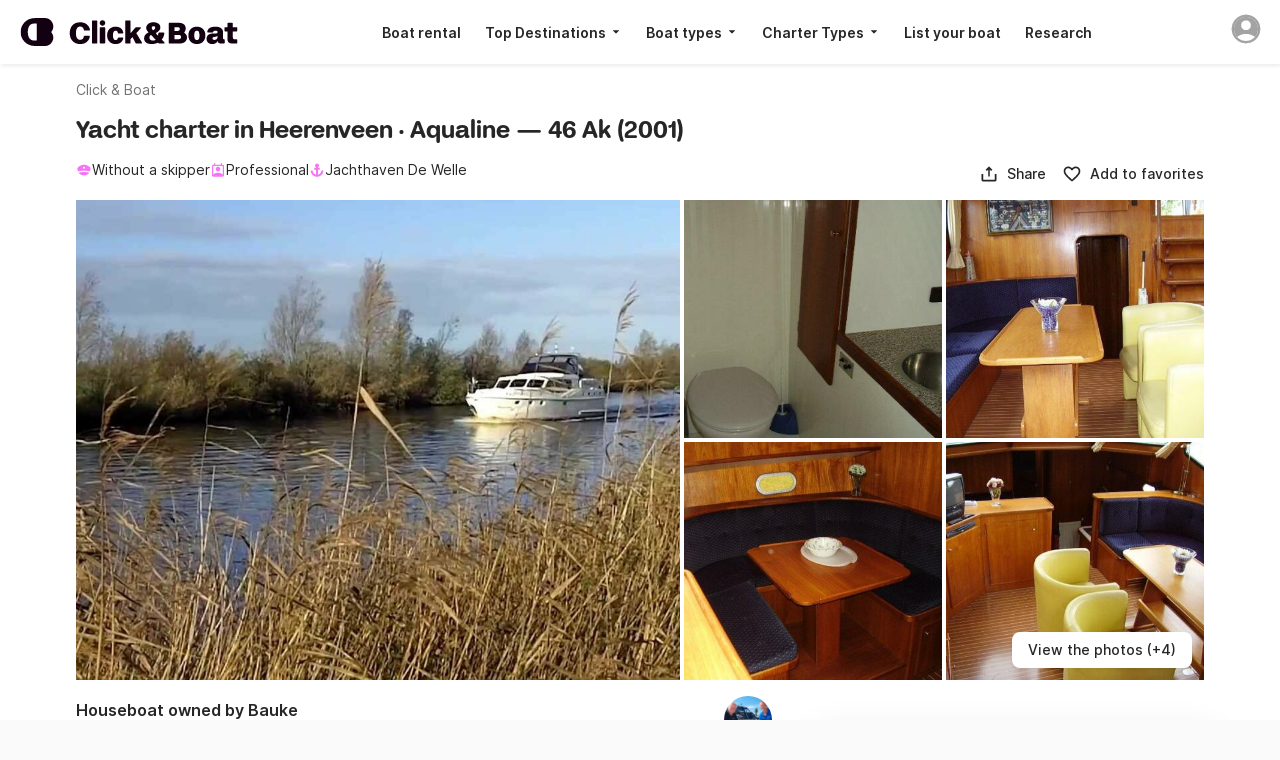

--- FILE ---
content_type: text/html; charset=UTF-8
request_url: https://www.clickandboat.com/en/boat-rental/heerenveen/houseboat/aqualine-46-ak-e255b8
body_size: 149801
content:
<!DOCTYPE html>
<html prefix="og: http://ogp.me/ns# fb: http://ogp.me/ns/fb#" lang="en">
  <head>
      

    <base href="/" />
    <title>Charter Aqualine 46 Ak Houseboat (2001) in Heerenveen - Click&amp;Boat</title>

    <link rel="icon" href="https://static1.clickandboat.com/v1/o/img/favicon/CAB/new-favicon~17a5e64a4f.ico" sizes="any"><!-- 32×32 -->
    <link rel="icon" href="https://static1.clickandboat.com/v1/o/img/favicon/CAB/new-icon~4bd5687786.svg" type="image/svg+xml">
    <link rel="apple-touch-icon" href="https://static1.clickandboat.com/v1/o/img/favicon/CAB/new-apple-touch-icon~2df30176be.png"><!-- 180×180 -->

<meta name="description" content="Charter Aqualine 46 Ak from Bauke. Houseboat in Heerenveen, available from €302/day. Book in 5 minutes on Click&amp;Boat, the global leading boat rental platform." />
	<meta name="twitter:card" content="summary_large_image" />
	<meta name="twitter:site" content="@ClickandBoatEN" />
	<meta name="twitter:title" content="Charter Houseboat Heerenveen" />
	<meta name="twitter:description" content="The yacht belongs to Bauke and can be chartered from €308 per day in Heerenveen. Click&amp;Boat is the leader in yacht charters with more than 50,000 yachts available." />
	<meta name="twitter:image:src" content="https://static1.clickandboat.com/v1/p/pl65Iy0c1rvX9xuRJLov7aBKtdz2gpxr.medium.jpg" />
	<meta name="twitter:url" content="https://www.clickandboat.com/en/boat-rental/heerenveen/houseboat/aqualine-46-ak-e255b8" />
	<meta name="author" content="Click&amp;amp;Boat" />
	<meta name="viewport" content="width=device-width, initial-scale=1.0, viewport-fit=cover" />
	<meta name="robots" content="noodp, noydir" />
	<meta name="p:domain_verify" content="a3b04def4b052321c3f7c4d993baaa66" />
	<meta name="google-site-verification" content="Z_CVRSgy8Z2MyYhfRLfD0vMa083RK4VDkNE_SjsFeOg" />
	<meta name="google" content="notranslate" />
	<meta name="google-signin-client_id" content="800443338348-pu8apgoee20p339u8e3j8esat388pkge.apps.googleusercontent.com" />
	<meta name="apple-itunes-app" content="app-id=933102632" />
	<meta name="google-play-app" content="app-id=com.clickandboat.android" />
	<meta property="og:title" content="Charter Houseboat Heerenveen" />
	<meta property="og:description" content="The yacht belongs to Bauke and can be chartered from €308 per day in Heerenveen. Click&amp;Boat is the leader in yacht charters with more than 50,000 yachts available." />
	<meta property="og:image" content="https://static1.clickandboat.com/v1/p/pl65Iy0c1rvX9xuRJLov7aBKtdz2gpxr.medium.jpg" />
	<meta property="og:type" content="product" />
	<meta property="fb:app_id" content="1475924449319728" />
	<meta property="og:site_name" content="Click&amp;amp;Boat" />
	<meta property="og:locale" content="en" />
	<meta property="og:url" content="https://www.clickandboat.com/en/boat-rental/heerenveen/houseboat/aqualine-46-ak-e255b8" />
	<link href="https://www.clickandboat.com/location-bateau/heerenveen/peniche/aqualine-46-ak-e255b8" rel="alternate" hreflang="fr" />
	<link href="https://www.clickandboat.com/en/boat-rental/heerenveen/houseboat/aqualine-46-ak-e255b8" rel="alternate" hreflang="en" />
	<link href="https://www.clickandboat.com/en/boat-rental/heerenveen/houseboat/aqualine-46-ak-e255b8" rel="alternate" hreflang="x-default" />
	<link href="https://www.clickandboat.com/es/alquiler-barcos/heerenveen/casa-flotante/aqualine-46-ak-e255b8" rel="alternate" hreflang="es" />
	<link href="https://www.clickandboat.com/it/noleggio-barche/heerenveen/houseboat/aqualine-46-ak-e255b8" rel="alternate" hreflang="it" />
	<link href="https://www.clickandboat.com/de/boot-mieten/heerenveen/hausboot/aqualine-46-ak-e255b8" rel="alternate" hreflang="de" />
	<link href="https://www.clickandboat.com/nl/boot-huren/heerenveen/kajuitboot/aqualine-46-ak-e255b8" rel="alternate" hreflang="nl" />
	<link href="https://www.clickandboat.com/us/boat-rental/heerenveen/houseboat/aqualine-46-ak-e255b8" rel="alternate" hreflang="en-US" />
	<link href="https://www.clickandboat.com/uk/boat-hire/heerenveen/houseboat/aqualine-46-ak-e255b8" rel="alternate" hreflang="en-GB" />
	<link href="https://www.clickandboat.com/pl/czarter-jacht%C3%B3w/heerenveen/houseboat/aqualine-46-ak-e255b8" rel="alternate" hreflang="pl" />
	<link href="https://www.clickandboat.com/gr/enoikiasi-skafous/cherenph%C3%A9in/potamoploio/aqualine-46-ak-e255b8" rel="alternate" hreflang="el" />
	<link href="https://www.clickandboat.com/ru/arenda-yachty/kherenven/ekskursionnoye-yachta/aqualine-46-ak-e255b8" rel="alternate" hreflang="ru" />
	<link href="https://www.clickandboat.com/pt/aluguel-barcos/heerenveen/casa-flutuante/aqualine-46-ak-e255b8" rel="alternate" hreflang="pt" />
	<link href="https://www.clickandboat.com/se/hyra-bat/heerenveen/husbat/aqualine-46-ak-e255b8" rel="alternate" hreflang="sv" />
	<link href="https://www.clickandboat.com/en/boat-rental/heerenveen/houseboat/aqualine-46-ak-e255b8" rel="canonical" />
	<link type="text/css" href="//static3.clickandboat.com/v1/o/css/main.min~6752ee4209.css" rel="preload" as="style" />
	<style type="text/css" media="screen">@font-face{font-family:'Inter';src:url("//static3.clickandboat.com/v1/o/fonts/Inter-Regular~52d3d95b96.woff2") format("woff2"),url("//static3.clickandboat.com/v1/o/fonts/Inter-Regular~d1d3f24bff.woff") format("woff");font-display:swap;font-weight:400}@font-face{font-family:'Inter';src:url("//static3.clickandboat.com/v1/o/fonts/Inter-Medium~7b6df8bd8c.woff2") format("woff2"),url("//static3.clickandboat.com/v1/o/fonts/Inter-Medium~87f3e9a302.woff") format("woff");font-display:swap;font-weight:500}@font-face{font-family:'Inter';src:url("//static3.clickandboat.com/v1/o/fonts/Inter-SemiBold~c37be6e8bf.woff2") format("woff2"),url("//static3.clickandboat.com/v1/o/fonts/Inter-SemiBold~e9a38b6464.woff") format("woff");font-display:swap;font-weight:600}@font-face{font-family:'Inter';src:url("//static3.clickandboat.com/v1/o/fonts/Inter-Bold~caf24a65ca.woff2") format("woff2"),url("//static3.clickandboat.com/v1/o/fonts/Inter-Bold~21a0f4cd9b.woff") format("woff");font-display:swap;font-weight:700}@font-face{font-family:'FFF Acid Grotesk Soft';font-style:normal;font-weight:900;src:url("//static3.clickandboat.com/v1/o/fonts/FFF-AcidGrotesk-Soft-Black~c930291ba5.woff2") format("woff2"),url("//static3.clickandboat.com/v1/o/fonts/FFF-AcidGrotesk-Soft-Black~9ca703213c.woff") format("woff");font-display:swap}@font-face{font-family:'FFF Acid Grotesk Soft';font-style:normal;font-weight:700;src:url("//static3.clickandboat.com/v1/o/fonts/FFF-AcidGrotesk-Soft-Bold~9b1c4274a1.woff2") format("woff2"),url("//static3.clickandboat.com/v1/o/fonts/FFF-AcidGrotesk-Soft-Bold~21ba845f5a.woff") format("woff");font-display:swap}@font-face{font-family:'lato';src:url("//static3.clickandboat.com/v1/o/fonts/lato-bold~7d303f9f7d.woff2") format("woff2"),url("//static3.clickandboat.com/v1/o/fonts/lato-bold~3fe3ea5b3f.woff") format("woff");font-weight:bold;font-style:normal;font-display:swap}@font-face{font-family:'lato';src:url("//static3.clickandboat.com/v1/o/fonts/lato-regular~8eef8699cb.woff2") format("woff2"),url("//static3.clickandboat.com/v1/o/fonts/lato-regular~2e7b256fd2.woff") format("woff");font-weight:normal;font-style:normal;font-display:swap}@font-face{font-family:'PT Serif';font-style:normal;font-weight:normal;src:url("//static3.clickandboat.com/v1/o/fonts/pt-serif-regular~c79d2438c0.woff2") format("woff2"),url("//static3.clickandboat.com/v1/o/fonts/pt-serif-regular~73aea62d67.woff") format("woff");font-display:swap}.cdk-global-overlay-wrapper,.cdk-overlay-container{pointer-events:none;top:0;left:0;height:100%;width:100%}.cdk-overlay-container{position:fixed;z-index:1000}.cdk-overlay-container:empty{display:none}.cdk-global-overlay-wrapper{display:-webkit-box;display:-ms-flexbox;display:flex;position:absolute;z-index:1000}.cdk-overlay-pane{position:absolute;pointer-events:auto;-webkit-box-sizing:border-box;box-sizing:border-box;z-index:1000;display:-webkit-box;display:-ms-flexbox;display:flex;max-width:100%;max-height:100%}.cdk-overlay-backdrop{position:absolute;top:0;bottom:0;left:0;right:0;z-index:1000;pointer-events:auto;-webkit-tap-highlight-color:transparent;-webkit-transition:opacity 0.4s cubic-bezier(0.25, 0.8, 0.25, 1);transition:opacity 0.4s cubic-bezier(0.25, 0.8, 0.25, 1);opacity:0}.cdk-overlay-backdrop.cdk-overlay-backdrop-showing{opacity:1}@media screen and (-ms-high-contrast: active){.cdk-overlay-backdrop.cdk-overlay-backdrop-showing{opacity:.6}}.cdk-overlay-transparent-backdrop,.cdk-overlay-transparent-backdrop.cdk-overlay-backdrop-showing{opacity:0}.cdk-overlay-connected-position-bounding-box{position:absolute;z-index:1000;display:-webkit-box;display:-ms-flexbox;display:flex;-webkit-box-orient:vertical;-webkit-box-direction:normal;-ms-flex-direction:column;flex-direction:column;min-width:1px;min-height:1px}.cdk-global-scrollblock{width:100%;overflow-y:hidden}.cdk-global-scrollblock-top{top:0 !important}.cdk-overlay-dark-backdrop{background:rgba(0,0,0,0.08)}.cdk-overlay-light-backdrop{background:rgba(0,0,0,0.08)}.cdk-overlay-black-backdrop{background:rgba(0,0,0,0.08)}.cdk-overlay-trans-backdrop{background:transparent}.scrollable{overflow-y:scroll;overflow-x:hidden;padding:0 8px;overscroll-behavior:contain}.scrollable::-webkit-scrollbar{display:none}@media (max-width: 767px){.galleryFullWidth{width:100vw !important;max-width:100% !important}.fullScreen{width:100vw !important;height:100% !important;max-width:100% !important;max-height:100% !important}.scrollable{padding:0;overflow-y:hidden}.scrollable .modal{overflow-y:scroll;overscroll-behavior:contain;height:100vh;max-height:100%}}.dsOverlay{-webkit-box-shadow:0 .5rem 1rem rgba(0,0,0,0.16);box-shadow:0 .5rem 1rem rgba(0,0,0,0.16);border-radius:1rem;padding-top:calc(env(safe-area-inset-top) + 0rem);padding-right:calc(env(safe-area-inset-right) + 0rem);padding-bottom:calc(env(safe-area-inset-bottom) + 0rem);padding-left:calc(env(safe-area-inset-left) + 0rem);background:var(--backgroundSurfaceEnabled);overflow:hidden}.dsOverlay.slideFromRight{-webkit-animation:slideFromRight 0.3s cubic-bezier(0.25, 0.8, 0.25, 1);animation:slideFromRight 0.3s cubic-bezier(0.25, 0.8, 0.25, 1)}.dsOverlay.slideFromRightReverse{-webkit-animation:slideFromRightReverse 0.3s cubic-bezier(0.25, 0.8, 0.25, 1);animation:slideFromRightReverse 0.3s cubic-bezier(0.25, 0.8, 0.25, 1)}.dsOverlay.fade{-webkit-animation:fadeIn 0.3s cubic-bezier(0.25, 0.8, 0.25, 1);animation:fadeIn 0.3s cubic-bezier(0.25, 0.8, 0.25, 1)}.dsOverlay.fadeReverse{-webkit-animation:fadeOut 0.3s cubic-bezier(0.25, 0.8, 0.25, 1);animation:fadeOut 0.3s cubic-bezier(0.25, 0.8, 0.25, 1)}.dsModal{display:-webkit-box;display:-ms-flexbox;display:flex;-webkit-box-orient:vertical;-webkit-box-direction:normal;-ms-flex-direction:column;flex-direction:column;-webkit-box-pack:start;-ms-flex-pack:start;justify-content:flex-start;-webkit-box-align:center;-ms-flex-align:center;align-items:center;width:100%;min-width:inherit;height:100%;min-height:inherit;max-height:100%;background-color:var(--backgroundSurfaceEnabled)}.dsModalHeader--bordered{-webkit-box-shadow:inset 0 -.0625rem 0 var(--borderStaticEnabled);box-shadow:inset 0 -.0625rem 0 var(--borderStaticEnabled)}.dsModalContent{display:block;width:100%;overflow:auto;overscroll-behavior:contain;-webkit-box-flex:1;-ms-flex:1;flex:1}.dsModalFooter{display:block;width:100%;-webkit-box-shadow:inset 0 .0625rem 0 var(--borderStaticEnabled);box-shadow:inset 0 .0625rem 0 var(--borderStaticEnabled)}.cdk-overlay-dark-backdrop{background:var(--overlay)}.cdk-overlay-soft-backdrop{background:var(--overlay)}.cdk-overlay-black-backdrop{background:#000}.cdk-overlay-light-backdrop{background:rgba(0,0,0,0.08)}.cdk-overlay-trans-backdrop{background:transparent}.cdk-overlay-blurred-backdrop{-webkit-backdrop-filter:blur(1.5rem);backdrop-filter:blur(1.5rem)}.dsOverlay{-webkit-box-shadow:0 .5rem 1rem rgba(0,0,0,0.16);box-shadow:0 .5rem 1rem rgba(0,0,0,0.16);border-radius:1rem;padding-top:calc(env(safe-area-inset-top) + 0rem);padding-right:calc(env(safe-area-inset-right) + 0rem);padding-bottom:calc(env(safe-area-inset-bottom) + 0rem);padding-left:calc(env(safe-area-inset-left) + 0rem);background:var(--backgroundSurfaceEnabled);overflow:hidden}.dsOverlay.slideFromRight{-webkit-animation:slideFromRight 0.3s cubic-bezier(0.25, 0.8, 0.25, 1);animation:slideFromRight 0.3s cubic-bezier(0.25, 0.8, 0.25, 1)}.dsOverlay.slideFromRightReverse{-webkit-animation:slideFromRightReverse 0.3s cubic-bezier(0.25, 0.8, 0.25, 1);animation:slideFromRightReverse 0.3s cubic-bezier(0.25, 0.8, 0.25, 1)}.dsOverlay.fade{-webkit-animation:fadeIn 0.3s cubic-bezier(0.25, 0.8, 0.25, 1);animation:fadeIn 0.3s cubic-bezier(0.25, 0.8, 0.25, 1)}.dsOverlay.fadeReverse{-webkit-animation:fadeOut 0.3s cubic-bezier(0.25, 0.8, 0.25, 1) v;animation:fadeOut 0.3s cubic-bezier(0.25, 0.8, 0.25, 1) v}.dsOverlay--skipSafeArea{padding:0}.dsOverlayComponent{width:inherit}.dsForModal--fullScrollable{overflow-y:scroll;overflow-x:visible;overscroll-behavior:contain}.dsForModal--fullScrollable::-webkit-scrollbar{display:none}.dsForModal--fullScrollable .dsOverlayModal,.dsForModal--fullScrollable .dsForTooltip .dsOverlayModal--tooltip:not(.dsOverlayModal--tooltipMobile),.dsForTooltip .dsForModal--fullScrollable .dsOverlayModal--tooltip:not(.dsOverlayModal--tooltipMobile),.dsForModal--fullScrollable .dsForTooltip .dsOverlayModal--tooltipMobile,.dsForTooltip .dsForModal--fullScrollable .dsOverlayModal--tooltipMobile,.dsForModal--fullScrollable .dsModal--bordered,.dsForModal--fullScrollable .dsOverlayModal--bordered,.dsForModal--fullScrollable .dsModal--borderedGrey03,.dsForModal--fullScrollable .dsModal--borderedGrey05,.dsForModal--fullScrollable .dsOverlayModal--borderedGrey03,.dsForModal--fullScrollable .dsModal--filterBar,.dsForModal--fullScrollable .dsOverlayModal--filterBar,.dsForModal--fullScrollable .dsOverlayModal--borderedGrey05,.dsForModal--fullScrollable .dsModal--borderedGrey06,.dsForModal--fullScrollable .dsOverlayModal--borderedGrey06{height:-webkit-fit-content;height:-moz-fit-content;height:fit-content;max-height:-webkit-fit-content;max-height:-moz-fit-content;max-height:fit-content}.dsForModal--fullScrollable .dsOverlayModal__textContainer{height:inherit;max-height:inherit;overflow:unset}.dsForModal--fullScreen{width:100%;height:100%;min-width:100%;min-height:100%;max-width:100%;max-height:100%;border-radius:0;padding:0}.dsForModal--fullScreen .dsOverlayModal,.dsForModal--fullScreen .dsForTooltip .dsOverlayModal--tooltip:not(.dsOverlayModal--tooltipMobile),.dsForTooltip .dsForModal--fullScreen .dsOverlayModal--tooltip:not(.dsOverlayModal--tooltipMobile),.dsForModal--fullScreen .dsForTooltip .dsOverlayModal--tooltipMobile,.dsForTooltip .dsForModal--fullScreen .dsOverlayModal--tooltipMobile,.dsForModal--fullScreen .dsForModal .dsModal--bordered,.dsForModal .dsForModal--fullScreen .dsModal--bordered,.dsForModal--fullScreen .dsForModal--fullScrollable .dsModal--bordered,.dsForModal--fullScrollable .dsForModal--fullScreen .dsModal--bordered,.dsForModal--fullScreen .dsOverlayModal--bordered,.dsForModal--fullScreen .dsForModal .dsModal--borderedGrey03,.dsForModal .dsForModal--fullScreen .dsModal--borderedGrey03,.dsForModal--fullScreen .dsForModal--fullScrollable .dsModal--borderedGrey03,.dsForModal--fullScrollable .dsForModal--fullScreen .dsModal--borderedGrey03,.dsForModal--fullScreen .dsForModal .dsModal--borderedGrey05,.dsForModal .dsForModal--fullScreen .dsModal--borderedGrey05,.dsForModal--fullScreen .dsForModal--fullScrollable .dsModal--borderedGrey05,.dsForModal--fullScrollable .dsForModal--fullScreen .dsModal--borderedGrey05,.dsForModal--fullScreen .dsOverlayModal--borderedGrey03,.dsForModal--fullScreen .dsForModal .dsModal--filterBar,.dsForModal .dsForModal--fullScreen .dsModal--filterBar,.dsForModal--fullScreen .dsForModal--fullScrollable .dsModal--filterBar,.dsForModal--fullScrollable .dsForModal--fullScreen .dsModal--filterBar,.dsForModal--fullScreen .dsOverlayModal--filterBar,.dsForModal--fullScreen .dsOverlayModal--borderedGrey05,.dsForModal--fullScreen .dsForModal .dsModal--borderedGrey06,.dsForModal .dsForModal--fullScreen .dsModal--borderedGrey06,.dsForModal--fullScreen .dsForModal--fullScrollable .dsModal--borderedGrey06,.dsForModal--fullScrollable .dsForModal--fullScreen .dsModal--borderedGrey06,.dsForModal--fullScreen .dsOverlayModal--borderedGrey06,.dsForModal--fullScreen .dsOverlayModal--filterBar{border-radius:0;width:100%;height:100%;min-width:100%;min-height:100%;max-width:100%;max-height:100%;border-radius:0}.dsForModal--fullHeight{height:100vh}.dsForModal--fullHeight .dsOverlayModal,.dsForModal--fullHeight .dsForTooltip .dsOverlayModal--tooltip:not(.dsOverlayModal--tooltipMobile),.dsForTooltip .dsForModal--fullHeight .dsOverlayModal--tooltip:not(.dsOverlayModal--tooltipMobile),.dsForModal--fullHeight .dsForTooltip .dsOverlayModal--tooltipMobile,.dsForTooltip .dsForModal--fullHeight .dsOverlayModal--tooltipMobile,.dsForModal--fullHeight .dsForModal .dsModal--bordered,.dsForModal .dsForModal--fullHeight .dsModal--bordered,.dsForModal--fullHeight .dsForModal--fullScrollable .dsModal--bordered,.dsForModal--fullScrollable .dsForModal--fullHeight .dsModal--bordered,.dsForModal--fullHeight .dsOverlayModal--bordered,.dsForModal--fullHeight .dsForModal .dsModal--borderedGrey03,.dsForModal .dsForModal--fullHeight .dsModal--borderedGrey03,.dsForModal--fullHeight .dsForModal--fullScrollable .dsModal--borderedGrey03,.dsForModal--fullScrollable .dsForModal--fullHeight .dsModal--borderedGrey03,.dsForModal--fullHeight .dsForModal .dsModal--borderedGrey05,.dsForModal .dsForModal--fullHeight .dsModal--borderedGrey05,.dsForModal--fullHeight .dsForModal--fullScrollable .dsModal--borderedGrey05,.dsForModal--fullScrollable .dsForModal--fullHeight .dsModal--borderedGrey05,.dsForModal--fullHeight .dsOverlayModal--borderedGrey03,.dsForModal--fullHeight .dsForModal .dsModal--filterBar,.dsForModal .dsForModal--fullHeight .dsModal--filterBar,.dsForModal--fullHeight .dsForModal--fullScrollable .dsModal--filterBar,.dsForModal--fullScrollable .dsForModal--fullHeight .dsModal--filterBar,.dsForModal--fullHeight .dsOverlayModal--filterBar,.dsForModal--fullHeight .dsOverlayModal--borderedGrey05,.dsForModal--fullHeight .dsForModal .dsModal--borderedGrey06,.dsForModal .dsForModal--fullHeight .dsModal--borderedGrey06,.dsForModal--fullHeight .dsForModal--fullScrollable .dsModal--borderedGrey06,.dsForModal--fullScrollable .dsForModal--fullHeight .dsModal--borderedGrey06,.dsForModal--fullHeight .dsOverlayModal--borderedGrey06{max-height:100vh;border-radius:0}@media (max-width: 37.5rem){.dsForModal,.dsForModal--fullScrollable{width:100%;height:100%;min-width:100%;min-height:100%;max-width:100%;max-height:100%;border-radius:0;padding:0}.dsForModal--fullScrollable .dsOverlayModal__textContainer{overflow:auto;overscroll-behavior:contain}.dsForModal .dsOverlayModal,.dsForModal--fullScrollable .dsOverlayModal,.dsForModal .dsForTooltip .dsOverlayModal--tooltip:not(.dsOverlayModal--tooltipMobile),.dsForTooltip .dsForModal .dsOverlayModal--tooltip:not(.dsOverlayModal--tooltipMobile),.dsForModal--fullScrollable .dsForTooltip .dsOverlayModal--tooltip:not(.dsOverlayModal--tooltipMobile),.dsForTooltip .dsForModal--fullScrollable .dsOverlayModal--tooltip:not(.dsOverlayModal--tooltipMobile),.dsForModal .dsForTooltip .dsOverlayModal--tooltipMobile,.dsForTooltip .dsForModal .dsOverlayModal--tooltipMobile,.dsForModal--fullScrollable .dsForTooltip .dsOverlayModal--tooltipMobile,.dsForTooltip .dsForModal--fullScrollable .dsOverlayModal--tooltipMobile,.dsForModal .dsModal--bordered,.dsForModal--fullScrollable .dsModal--bordered,.dsForModal .dsOverlayModal--bordered,.dsForModal--fullScrollable .dsOverlayModal--bordered,.dsForModal .dsModal--borderedGrey03,.dsForModal--fullScrollable .dsModal--borderedGrey03,.dsForModal .dsModal--borderedGrey05,.dsForModal--fullScrollable .dsModal--borderedGrey05,.dsForModal .dsOverlayModal--borderedGrey03,.dsForModal--fullScrollable .dsOverlayModal--borderedGrey03,.dsForModal .dsModal--filterBar,.dsForModal--fullScrollable .dsModal--filterBar,.dsForModal .dsOverlayModal--filterBar,.dsForModal--fullScrollable .dsOverlayModal--filterBar,.dsForModal .dsOverlayModal--borderedGrey05,.dsForModal--fullScrollable .dsOverlayModal--borderedGrey05,.dsForModal .dsModal--borderedGrey06,.dsForModal--fullScrollable .dsModal--borderedGrey06,.dsForModal .dsOverlayModal--borderedGrey06,.dsForModal--fullScrollable .dsOverlayModal--borderedGrey06{border-radius:0;width:100%;height:100%;min-width:100%;min-height:100%;max-width:100%;max-height:100%;border-radius:0;padding-top:env(safe-area-inset-top);padding-bottom:env(safe-area-inset-bottom);padding-left:env(safe-area-inset-left);padding-right:env(safe-area-inset-right)}.dsForModal .dsOverlayModal--filterBar,.dsForModal--fullScrollable .dsOverlayModal--filterBar{border-radius:0;width:100%;height:100%;min-width:100%;min-height:100%;max-width:100%;max-height:100%;border-radius:0}}.dsForBackdrop{min-width:100%;max-width:100%;width:100%;padding:0;height:initial;max-height:calc(100% - 4rem)}.dsForBackdrop::-webkit-scrollbar{display:none}.dsForBackdrop .dsOverlayModal,.dsForBackdrop .dsForTooltip .dsOverlayModal--tooltip:not(.dsOverlayModal--tooltipMobile),.dsForTooltip .dsForBackdrop .dsOverlayModal--tooltip:not(.dsOverlayModal--tooltipMobile),.dsForBackdrop .dsForTooltip .dsOverlayModal--tooltipMobile,.dsForTooltip .dsForBackdrop .dsOverlayModal--tooltipMobile,.dsForBackdrop .dsForModal .dsModal--bordered,.dsForModal .dsForBackdrop .dsModal--bordered,.dsForBackdrop .dsForModal--fullScrollable .dsModal--bordered,.dsForModal--fullScrollable .dsForBackdrop .dsModal--bordered,.dsForBackdrop .dsOverlayModal--bordered,.dsForBackdrop .dsForModal .dsModal--borderedGrey03,.dsForModal .dsForBackdrop .dsModal--borderedGrey03,.dsForBackdrop .dsForModal--fullScrollable .dsModal--borderedGrey03,.dsForModal--fullScrollable .dsForBackdrop .dsModal--borderedGrey03,.dsForBackdrop .dsForModal .dsModal--borderedGrey05,.dsForModal .dsForBackdrop .dsModal--borderedGrey05,.dsForBackdrop .dsForModal--fullScrollable .dsModal--borderedGrey05,.dsForModal--fullScrollable .dsForBackdrop .dsModal--borderedGrey05,.dsForBackdrop .dsOverlayModal--borderedGrey03,.dsForBackdrop .dsForModal .dsModal--filterBar,.dsForModal .dsForBackdrop .dsModal--filterBar,.dsForBackdrop .dsForModal--fullScrollable .dsModal--filterBar,.dsForModal--fullScrollable .dsForBackdrop .dsModal--filterBar,.dsForBackdrop .dsOverlayModal--filterBar,.dsForBackdrop .dsOverlayModal--borderedGrey05,.dsForBackdrop .dsForModal .dsModal--borderedGrey06,.dsForModal .dsForBackdrop .dsModal--borderedGrey06,.dsForBackdrop .dsForModal--fullScrollable .dsModal--borderedGrey06,.dsForModal--fullScrollable .dsForBackdrop .dsModal--borderedGrey06,.dsForBackdrop .dsOverlayModal--borderedGrey06{width:100%;height:100%;min-width:100%;min-height:100%;max-width:100%;max-height:100%;border-radius:1rem;padding:0;height:initial;border-bottom-left-radius:0;border-bottom-right-radius:0;padding-top:1.5rem;padding-bottom:env(safe-area-inset-bottom);padding-left:env(safe-area-inset-left);padding-right:env(safe-area-inset-right)}.dsForBackdrop .dsOverlayModal::-webkit-scrollbar,.dsForBackdrop .dsForTooltip .dsOverlayModal--tooltip:not(.dsOverlayModal--tooltipMobile)::-webkit-scrollbar,.dsForTooltip .dsForBackdrop .dsOverlayModal--tooltip:not(.dsOverlayModal--tooltipMobile)::-webkit-scrollbar,.dsForBackdrop .dsForTooltip .dsOverlayModal--tooltipMobile::-webkit-scrollbar,.dsForTooltip .dsForBackdrop .dsOverlayModal--tooltipMobile::-webkit-scrollbar,.dsForBackdrop .dsForModal .dsModal--bordered::-webkit-scrollbar,.dsForModal .dsForBackdrop .dsModal--bordered::-webkit-scrollbar,.dsForBackdrop .dsForModal--fullScrollable .dsModal--bordered::-webkit-scrollbar,.dsForModal--fullScrollable .dsForBackdrop .dsModal--bordered::-webkit-scrollbar,.dsForBackdrop .dsOverlayModal--bordered::-webkit-scrollbar,.dsForBackdrop .dsForModal .dsModal--borderedGrey03::-webkit-scrollbar,.dsForModal .dsForBackdrop .dsModal--borderedGrey03::-webkit-scrollbar,.dsForBackdrop .dsForModal--fullScrollable .dsModal--borderedGrey03::-webkit-scrollbar,.dsForModal--fullScrollable .dsForBackdrop .dsModal--borderedGrey03::-webkit-scrollbar,.dsForBackdrop .dsForModal .dsModal--borderedGrey05::-webkit-scrollbar,.dsForModal .dsForBackdrop .dsModal--borderedGrey05::-webkit-scrollbar,.dsForBackdrop .dsForModal--fullScrollable .dsModal--borderedGrey05::-webkit-scrollbar,.dsForModal--fullScrollable .dsForBackdrop .dsModal--borderedGrey05::-webkit-scrollbar,.dsForBackdrop .dsOverlayModal--borderedGrey03::-webkit-scrollbar,.dsForBackdrop .dsForModal .dsModal--filterBar::-webkit-scrollbar,.dsForModal .dsForBackdrop .dsModal--filterBar::-webkit-scrollbar,.dsForBackdrop .dsForModal--fullScrollable .dsModal--filterBar::-webkit-scrollbar,.dsForModal--fullScrollable .dsForBackdrop .dsModal--filterBar::-webkit-scrollbar,.dsForBackdrop .dsOverlayModal--filterBar::-webkit-scrollbar,.dsForBackdrop .dsOverlayModal--borderedGrey05::-webkit-scrollbar,.dsForBackdrop .dsForModal .dsModal--borderedGrey06::-webkit-scrollbar,.dsForModal .dsForBackdrop .dsModal--borderedGrey06::-webkit-scrollbar,.dsForBackdrop .dsForModal--fullScrollable .dsModal--borderedGrey06::-webkit-scrollbar,.dsForModal--fullScrollable .dsForBackdrop .dsModal--borderedGrey06::-webkit-scrollbar,.dsForBackdrop .dsOverlayModal--borderedGrey06::-webkit-scrollbar{display:none}.dsForBackdrop .dsOverlayModal__drag{border-radius:.125rem;background-color:var(--formControlEnabled);width:2.5rem;height:.25rem}.dsForPopover,.dsForToast{padding:0;max-height:calc(100% - 4rem)}.dsForPopover--freeWidth,.dsForToast--freeWidth{width:unset}.dsForPopover::-webkit-scrollbar,.dsForToast::-webkit-scrollbar{display:none}.dsForPopover .dsOverlayModal,.dsForPopover .dsForTooltip .dsOverlayModal--tooltip:not(.dsOverlayModal--tooltipMobile),.dsForTooltip .dsForPopover .dsOverlayModal--tooltip:not(.dsOverlayModal--tooltipMobile),.dsForPopover .dsForTooltip .dsOverlayModal--tooltipMobile,.dsForTooltip .dsForPopover .dsOverlayModal--tooltipMobile,.dsForPopover .dsForModal .dsModal--bordered,.dsForModal .dsForPopover .dsModal--bordered,.dsForPopover .dsForModal--fullScrollable .dsModal--bordered,.dsForModal--fullScrollable .dsForPopover .dsModal--bordered,.dsForPopover .dsOverlayModal--bordered,.dsForPopover .dsForModal .dsModal--borderedGrey03,.dsForModal .dsForPopover .dsModal--borderedGrey03,.dsForPopover .dsForModal--fullScrollable .dsModal--borderedGrey03,.dsForModal--fullScrollable .dsForPopover .dsModal--borderedGrey03,.dsForPopover .dsForModal .dsModal--borderedGrey05,.dsForModal .dsForPopover .dsModal--borderedGrey05,.dsForPopover .dsForModal--fullScrollable .dsModal--borderedGrey05,.dsForModal--fullScrollable .dsForPopover .dsModal--borderedGrey05,.dsForPopover .dsOverlayModal--borderedGrey03,.dsForPopover .dsForModal .dsModal--filterBar,.dsForModal .dsForPopover .dsModal--filterBar,.dsForPopover .dsForModal--fullScrollable .dsModal--filterBar,.dsForModal--fullScrollable .dsForPopover .dsModal--filterBar,.dsForPopover .dsOverlayModal--filterBar,.dsForPopover .dsOverlayModal--borderedGrey05,.dsForPopover .dsForModal .dsModal--borderedGrey06,.dsForModal .dsForPopover .dsModal--borderedGrey06,.dsForPopover .dsForModal--fullScrollable .dsModal--borderedGrey06,.dsForModal--fullScrollable .dsForPopover .dsModal--borderedGrey06,.dsForPopover .dsOverlayModal--borderedGrey06,.dsForToast .dsOverlayModal,.dsForToast .dsForTooltip .dsOverlayModal--tooltip:not(.dsOverlayModal--tooltipMobile),.dsForTooltip .dsForToast .dsOverlayModal--tooltip:not(.dsOverlayModal--tooltipMobile),.dsForToast .dsForTooltip .dsOverlayModal--tooltipMobile,.dsForTooltip .dsForToast .dsOverlayModal--tooltipMobile,.dsForToast .dsForModal .dsModal--bordered,.dsForModal .dsForToast .dsModal--bordered,.dsForToast .dsForModal--fullScrollable .dsModal--bordered,.dsForModal--fullScrollable .dsForToast .dsModal--bordered,.dsForToast .dsOverlayModal--bordered,.dsForToast .dsForModal .dsModal--borderedGrey03,.dsForModal .dsForToast .dsModal--borderedGrey03,.dsForToast .dsForModal--fullScrollable .dsModal--borderedGrey03,.dsForModal--fullScrollable .dsForToast .dsModal--borderedGrey03,.dsForToast .dsForModal .dsModal--borderedGrey05,.dsForModal .dsForToast .dsModal--borderedGrey05,.dsForToast .dsForModal--fullScrollable .dsModal--borderedGrey05,.dsForModal--fullScrollable .dsForToast .dsModal--borderedGrey05,.dsForToast .dsOverlayModal--borderedGrey03,.dsForToast .dsForModal .dsModal--filterBar,.dsForModal .dsForToast .dsModal--filterBar,.dsForToast .dsForModal--fullScrollable .dsModal--filterBar,.dsForModal--fullScrollable .dsForToast .dsModal--filterBar,.dsForToast .dsOverlayModal--filterBar,.dsForToast .dsOverlayModal--borderedGrey05,.dsForToast .dsForModal .dsModal--borderedGrey06,.dsForModal .dsForToast .dsModal--borderedGrey06,.dsForToast .dsForModal--fullScrollable .dsModal--borderedGrey06,.dsForModal--fullScrollable .dsForToast .dsModal--borderedGrey06,.dsForToast .dsOverlayModal--borderedGrey06{padding:0;width:inherit}.dsForPopover .dsOverlayModal::-webkit-scrollbar,.dsForPopover .dsForTooltip .dsOverlayModal--tooltip:not(.dsOverlayModal--tooltipMobile)::-webkit-scrollbar,.dsForTooltip .dsForPopover .dsOverlayModal--tooltip:not(.dsOverlayModal--tooltipMobile)::-webkit-scrollbar,.dsForPopover .dsForTooltip .dsOverlayModal--tooltipMobile::-webkit-scrollbar,.dsForTooltip .dsForPopover .dsOverlayModal--tooltipMobile::-webkit-scrollbar,.dsForPopover .dsForModal .dsModal--bordered::-webkit-scrollbar,.dsForModal .dsForPopover .dsModal--bordered::-webkit-scrollbar,.dsForPopover .dsForModal--fullScrollable .dsModal--bordered::-webkit-scrollbar,.dsForModal--fullScrollable .dsForPopover .dsModal--bordered::-webkit-scrollbar,.dsForPopover .dsOverlayModal--bordered::-webkit-scrollbar,.dsForPopover .dsForModal .dsModal--borderedGrey03::-webkit-scrollbar,.dsForModal .dsForPopover .dsModal--borderedGrey03::-webkit-scrollbar,.dsForPopover .dsForModal--fullScrollable .dsModal--borderedGrey03::-webkit-scrollbar,.dsForModal--fullScrollable .dsForPopover .dsModal--borderedGrey03::-webkit-scrollbar,.dsForPopover .dsForModal .dsModal--borderedGrey05::-webkit-scrollbar,.dsForModal .dsForPopover .dsModal--borderedGrey05::-webkit-scrollbar,.dsForPopover .dsForModal--fullScrollable .dsModal--borderedGrey05::-webkit-scrollbar,.dsForModal--fullScrollable .dsForPopover .dsModal--borderedGrey05::-webkit-scrollbar,.dsForPopover .dsOverlayModal--borderedGrey03::-webkit-scrollbar,.dsForPopover .dsForModal .dsModal--filterBar::-webkit-scrollbar,.dsForModal .dsForPopover .dsModal--filterBar::-webkit-scrollbar,.dsForPopover .dsForModal--fullScrollable .dsModal--filterBar::-webkit-scrollbar,.dsForModal--fullScrollable .dsForPopover .dsModal--filterBar::-webkit-scrollbar,.dsForPopover .dsOverlayModal--filterBar::-webkit-scrollbar,.dsForPopover .dsOverlayModal--borderedGrey05::-webkit-scrollbar,.dsForPopover .dsForModal .dsModal--borderedGrey06::-webkit-scrollbar,.dsForModal .dsForPopover .dsModal--borderedGrey06::-webkit-scrollbar,.dsForPopover .dsForModal--fullScrollable .dsModal--borderedGrey06::-webkit-scrollbar,.dsForModal--fullScrollable .dsForPopover .dsModal--borderedGrey06::-webkit-scrollbar,.dsForPopover .dsOverlayModal--borderedGrey06::-webkit-scrollbar,.dsForToast .dsOverlayModal::-webkit-scrollbar,.dsForToast .dsForTooltip .dsOverlayModal--tooltip:not(.dsOverlayModal--tooltipMobile)::-webkit-scrollbar,.dsForTooltip .dsForToast .dsOverlayModal--tooltip:not(.dsOverlayModal--tooltipMobile)::-webkit-scrollbar,.dsForToast .dsForTooltip .dsOverlayModal--tooltipMobile::-webkit-scrollbar,.dsForTooltip .dsForToast .dsOverlayModal--tooltipMobile::-webkit-scrollbar,.dsForToast .dsForModal .dsModal--bordered::-webkit-scrollbar,.dsForModal .dsForToast .dsModal--bordered::-webkit-scrollbar,.dsForToast .dsForModal--fullScrollable .dsModal--bordered::-webkit-scrollbar,.dsForModal--fullScrollable .dsForToast .dsModal--bordered::-webkit-scrollbar,.dsForToast .dsOverlayModal--bordered::-webkit-scrollbar,.dsForToast .dsForModal .dsModal--borderedGrey03::-webkit-scrollbar,.dsForModal .dsForToast .dsModal--borderedGrey03::-webkit-scrollbar,.dsForToast .dsForModal--fullScrollable .dsModal--borderedGrey03::-webkit-scrollbar,.dsForModal--fullScrollable .dsForToast .dsModal--borderedGrey03::-webkit-scrollbar,.dsForToast .dsForModal .dsModal--borderedGrey05::-webkit-scrollbar,.dsForModal .dsForToast .dsModal--borderedGrey05::-webkit-scrollbar,.dsForToast .dsForModal--fullScrollable .dsModal--borderedGrey05::-webkit-scrollbar,.dsForModal--fullScrollable .dsForToast .dsModal--borderedGrey05::-webkit-scrollbar,.dsForToast .dsOverlayModal--borderedGrey03::-webkit-scrollbar,.dsForToast .dsForModal .dsModal--filterBar::-webkit-scrollbar,.dsForModal .dsForToast .dsModal--filterBar::-webkit-scrollbar,.dsForToast .dsForModal--fullScrollable .dsModal--filterBar::-webkit-scrollbar,.dsForModal--fullScrollable .dsForToast .dsModal--filterBar::-webkit-scrollbar,.dsForToast .dsOverlayModal--filterBar::-webkit-scrollbar,.dsForToast .dsOverlayModal--borderedGrey05::-webkit-scrollbar,.dsForToast .dsForModal .dsModal--borderedGrey06::-webkit-scrollbar,.dsForModal .dsForToast .dsModal--borderedGrey06::-webkit-scrollbar,.dsForToast .dsForModal--fullScrollable .dsModal--borderedGrey06::-webkit-scrollbar,.dsForModal--fullScrollable .dsForToast .dsModal--borderedGrey06::-webkit-scrollbar,.dsForToast .dsOverlayModal--borderedGrey06::-webkit-scrollbar{display:none}.dsForToast{padding:.5rem 1rem}.dsForToast .dsOverlayModal,.dsForToast .dsForTooltip .dsOverlayModal--tooltip:not(.dsOverlayModal--tooltipMobile),.dsForTooltip .dsForToast .dsOverlayModal--tooltip:not(.dsOverlayModal--tooltipMobile),.dsForToast .dsForTooltip .dsOverlayModal--tooltipMobile,.dsForTooltip .dsForToast .dsOverlayModal--tooltipMobile,.dsForToast .dsForModal .dsModal--bordered,.dsForModal .dsForToast .dsModal--bordered,.dsForToast .dsForModal--fullScrollable .dsModal--bordered,.dsForModal--fullScrollable .dsForToast .dsModal--bordered,.dsForToast .dsOverlayModal--bordered,.dsForToast .dsForModal .dsModal--borderedGrey03,.dsForModal .dsForToast .dsModal--borderedGrey03,.dsForToast .dsForModal--fullScrollable .dsModal--borderedGrey03,.dsForModal--fullScrollable .dsForToast .dsModal--borderedGrey03,.dsForToast .dsForModal .dsModal--borderedGrey05,.dsForModal .dsForToast .dsModal--borderedGrey05,.dsForToast .dsForModal--fullScrollable .dsModal--borderedGrey05,.dsForModal--fullScrollable .dsForToast .dsModal--borderedGrey05,.dsForToast .dsOverlayModal--borderedGrey03,.dsForToast .dsForModal .dsModal--filterBar,.dsForModal .dsForToast .dsModal--filterBar,.dsForToast .dsForModal--fullScrollable .dsModal--filterBar,.dsForModal--fullScrollable .dsForToast .dsModal--filterBar,.dsForToast .dsOverlayModal--filterBar,.dsForToast .dsOverlayModal--borderedGrey05,.dsForToast .dsForModal .dsModal--borderedGrey06,.dsForModal .dsForToast .dsModal--borderedGrey06,.dsForToast .dsForModal--fullScrollable .dsModal--borderedGrey06,.dsForModal--fullScrollable .dsForToast .dsModal--borderedGrey06,.dsForToast .dsOverlayModal--borderedGrey06{border-radius:.5rem;font-weight:var(--fontLaborReg);font-family:var(--fontLabor);font-size:1rem;line-height:1.5rem;color:var(--contentContrastEnabled);text-decoration:none;-webkit-box-shadow:none;box-shadow:none;background-color:var(--buttonDarkEnabled);max-width:unset}.dsForToast .dsOverlayModal__textContainer{padding:.875rem .75rem}.dsForToast--raw .dsOverlayModal,.dsForToast--raw .dsForTooltip .dsOverlayModal--tooltip:not(.dsOverlayModal--tooltipMobile),.dsForTooltip .dsForToast--raw .dsOverlayModal--tooltip:not(.dsOverlayModal--tooltipMobile),.dsForToast--raw .dsForTooltip .dsOverlayModal--tooltipMobile,.dsForTooltip .dsForToast--raw .dsOverlayModal--tooltipMobile,.dsForToast--raw .dsForModal .dsModal--bordered,.dsForModal .dsForToast--raw .dsModal--bordered,.dsForToast--raw .dsForModal--fullScrollable .dsModal--bordered,.dsForModal--fullScrollable .dsForToast--raw .dsModal--bordered,.dsForToast--raw .dsOverlayModal--bordered,.dsForToast--raw .dsForModal .dsModal--borderedGrey03,.dsForModal .dsForToast--raw .dsModal--borderedGrey03,.dsForToast--raw .dsForModal--fullScrollable .dsModal--borderedGrey03,.dsForModal--fullScrollable .dsForToast--raw .dsModal--borderedGrey03,.dsForToast--raw .dsForModal .dsModal--borderedGrey05,.dsForModal .dsForToast--raw .dsModal--borderedGrey05,.dsForToast--raw .dsForModal--fullScrollable .dsModal--borderedGrey05,.dsForModal--fullScrollable .dsForToast--raw .dsModal--borderedGrey05,.dsForToast--raw .dsOverlayModal--borderedGrey03,.dsForToast--raw .dsForModal .dsModal--filterBar,.dsForModal .dsForToast--raw .dsModal--filterBar,.dsForToast--raw .dsForModal--fullScrollable .dsModal--filterBar,.dsForModal--fullScrollable .dsForToast--raw .dsModal--filterBar,.dsForToast--raw .dsOverlayModal--filterBar,.dsForToast--raw .dsOverlayModal--borderedGrey05,.dsForToast--raw .dsForModal .dsModal--borderedGrey06,.dsForModal .dsForToast--raw .dsModal--borderedGrey06,.dsForToast--raw .dsForModal--fullScrollable .dsModal--borderedGrey06,.dsForModal--fullScrollable .dsForToast--raw .dsModal--borderedGrey06,.dsForToast--raw .dsOverlayModal--borderedGrey06{font-weight:var(--fontLaborReg);font-family:var(--fontLabor);font-size:1rem;line-height:1.5rem;color:var(--contentPrimaryEnabled);text-decoration:none;-webkit-box-shadow:none;box-shadow:none;border-radius:0;background-color:unset}.dsForToast__tooltipArrow{display:none}@media (max-width: 37.5rem){.dsForToast{width:100vw}.dsForToast .dsOverlayModal,.dsForToast .dsForTooltip .dsOverlayModal--tooltip:not(.dsOverlayModal--tooltipMobile),.dsForTooltip .dsForToast .dsOverlayModal--tooltip:not(.dsOverlayModal--tooltipMobile),.dsForToast .dsForTooltip .dsOverlayModal--tooltipMobile,.dsForTooltip .dsForToast .dsOverlayModal--tooltipMobile,.dsForToast .dsForModal .dsModal--bordered,.dsForModal .dsForToast .dsModal--bordered,.dsForToast .dsForModal--fullScrollable .dsModal--bordered,.dsForModal--fullScrollable .dsForToast .dsModal--bordered,.dsForToast .dsOverlayModal--bordered,.dsForToast .dsForModal .dsModal--borderedGrey03,.dsForModal .dsForToast .dsModal--borderedGrey03,.dsForToast .dsForModal--fullScrollable .dsModal--borderedGrey03,.dsForModal--fullScrollable .dsForToast .dsModal--borderedGrey03,.dsForToast .dsForModal .dsModal--borderedGrey05,.dsForModal .dsForToast .dsModal--borderedGrey05,.dsForToast .dsForModal--fullScrollable .dsModal--borderedGrey05,.dsForModal--fullScrollable .dsForToast .dsModal--borderedGrey05,.dsForToast .dsOverlayModal--borderedGrey03,.dsForToast .dsForModal .dsModal--filterBar,.dsForModal .dsForToast .dsModal--filterBar,.dsForToast .dsForModal--fullScrollable .dsModal--filterBar,.dsForModal--fullScrollable .dsForToast .dsModal--filterBar,.dsForToast .dsOverlayModal--filterBar,.dsForToast .dsOverlayModal--borderedGrey05,.dsForToast .dsForModal .dsModal--borderedGrey06,.dsForModal .dsForToast .dsModal--borderedGrey06,.dsForToast .dsForModal--fullScrollable .dsModal--borderedGrey06,.dsForModal--fullScrollable .dsForToast .dsModal--borderedGrey06,.dsForToast .dsOverlayModal--borderedGrey06{width:100%}}.dsForTooltip{padding:.375rem 0;width:inherit;max-width:25rem}.dsForTooltip .dsOverlayModal,.dsForTooltip .dsOverlayModal--tooltip:not(.dsOverlayModal--tooltipMobile),.dsForTooltip .dsOverlayModal--tooltipMobile,.dsForTooltip .dsForModal .dsModal--bordered,.dsForModal .dsForTooltip .dsModal--bordered,.dsForTooltip .dsForModal--fullScrollable .dsModal--bordered,.dsForModal--fullScrollable .dsForTooltip .dsModal--bordered,.dsForTooltip .dsOverlayModal--bordered,.dsForTooltip .dsForModal .dsModal--borderedGrey03,.dsForModal .dsForTooltip .dsModal--borderedGrey03,.dsForTooltip .dsForModal--fullScrollable .dsModal--borderedGrey03,.dsForModal--fullScrollable .dsForTooltip .dsModal--borderedGrey03,.dsForTooltip .dsForModal .dsModal--borderedGrey05,.dsForModal .dsForTooltip .dsModal--borderedGrey05,.dsForTooltip .dsForModal--fullScrollable .dsModal--borderedGrey05,.dsForModal--fullScrollable .dsForTooltip .dsModal--borderedGrey05,.dsForTooltip .dsOverlayModal--borderedGrey03,.dsForTooltip .dsForModal .dsModal--filterBar,.dsForModal .dsForTooltip .dsModal--filterBar,.dsForTooltip .dsForModal--fullScrollable .dsModal--filterBar,.dsForModal--fullScrollable .dsForTooltip .dsModal--filterBar,.dsForTooltip .dsOverlayModal--filterBar,.dsForTooltip .dsOverlayModal--borderedGrey05,.dsForTooltip .dsForModal .dsModal--borderedGrey06,.dsForModal .dsForTooltip .dsModal--borderedGrey06,.dsForTooltip .dsForModal--fullScrollable .dsModal--borderedGrey06,.dsForModal--fullScrollable .dsForTooltip .dsModal--borderedGrey06,.dsForTooltip .dsOverlayModal--borderedGrey06{padding:0;width:inherit;padding:.5rem .75rem}.dsForTooltip .dsOverlayModal--tooltip:not(.dsOverlayModal--tooltipMobile){-webkit-box-shadow:0 .125rem .5rem rgba(0,0,0,0.08);box-shadow:0 .125rem .5rem rgba(0,0,0,0.08);border-radius:.5rem;border-width:.0625rem;border-style:solid;border-color:var(--borderStaticEnabled)}.dsForTooltip .dsOverlayModal--tooltipMobile{-webkit-box-shadow:0 .0625rem 0 rgba(0,0,0,0.04),0 .125rem .5rem rgba(0,0,0,0.08);box-shadow:0 .0625rem 0 rgba(0,0,0,0.04),0 .125rem .5rem rgba(0,0,0,0.08);border-radius:.5rem;width:100%}.dsForTooltip .dsOverlayModal--tooltipMobile .dsOverlayModal__tooltipArrow--reverse{top:-.875rem}.dsForTooltip .dsOverlayModal--tooltipMobile .dsOverlayModal__tooltipArrow:not(.dsOverlayModal__tooltipArrow--reverse){bottom:-.875rem}.dsForTooltip .dsOverlayModal__tooltipArrow{display:block;position:absolute}.dsForTooltip .dsOverlayModal__tooltipArrow::after{position:absolute;content:'';background-color:var(--backgroundSurfaceEnabled);left:0;top:.3125rem;height:.25rem;width:100%}.dsForTooltip .dsOverlayModal__tooltipArrow--reverse{position:absolute;top:-.9375rem;bottom:unset;-webkit-transform:rotate(180deg);transform:rotate(180deg)}.dsForTooltip .dsOverlayModal__tooltipArrow path:nth-of-type(2){fill:var(--borderStaticEnabled)}.dsForTooltip .dsOverlayModal__tooltipArrow:not(.dsOverlayModal__tooltipArrow--reverse){bottom:-.9375rem}.dsForTooltip .dsOverlayModal__textContainer{font-weight:var(--fontLaborReg);font-family:var(--fontLabor);font-size:.875rem;line-height:1.25rem;color:var(--contentPrimaryEnabled);text-decoration:none;padding:0}.dsForTooltip .dsOverlayModal--tooltipMobile .dsOverlayModal__tooltipArrow{bottom:-.875rem}.dsForTooltip .dsOverlayModal--tooltipMobile .dsOverlayModal__tooltipArrow--reverse{top:-.875rem;bottom:unset}@media (max-width: 37.5rem){.dsForTooltip{width:calc(100vw - 2rem);max-width:100%;-webkit-transform:none;transform:none}.dsForTooltip .dsOverlayModal,.dsForTooltip .dsOverlayModal--tooltip:not(.dsOverlayModal--tooltipMobile),.dsForTooltip .dsOverlayModal--tooltipMobile,.dsForTooltip .dsForModal .dsModal--bordered,.dsForModal .dsForTooltip .dsModal--bordered,.dsForTooltip .dsForModal--fullScrollable .dsModal--bordered,.dsForModal--fullScrollable .dsForTooltip .dsModal--bordered,.dsForTooltip .dsOverlayModal--bordered,.dsForTooltip .dsForModal .dsModal--borderedGrey03,.dsForModal .dsForTooltip .dsModal--borderedGrey03,.dsForTooltip .dsForModal--fullScrollable .dsModal--borderedGrey03,.dsForModal--fullScrollable .dsForTooltip .dsModal--borderedGrey03,.dsForTooltip .dsForModal .dsModal--borderedGrey05,.dsForModal .dsForTooltip .dsModal--borderedGrey05,.dsForTooltip .dsForModal--fullScrollable .dsModal--borderedGrey05,.dsForModal--fullScrollable .dsForTooltip .dsModal--borderedGrey05,.dsForTooltip .dsOverlayModal--borderedGrey03,.dsForTooltip .dsForModal .dsModal--filterBar,.dsForModal .dsForTooltip .dsModal--filterBar,.dsForTooltip .dsForModal--fullScrollable .dsModal--filterBar,.dsForModal--fullScrollable .dsForTooltip .dsModal--filterBar,.dsForTooltip .dsOverlayModal--filterBar,.dsForTooltip .dsOverlayModal--borderedGrey05,.dsForTooltip .dsForModal .dsModal--borderedGrey06,.dsForModal .dsForTooltip .dsModal--borderedGrey06,.dsForTooltip .dsForModal--fullScrollable .dsModal--borderedGrey06,.dsForModal--fullScrollable .dsForTooltip .dsModal--borderedGrey06,.dsForTooltip .dsOverlayModal--borderedGrey06{width:100%;max-width:100%}}.dsForLoader{padding:1.5rem}.dsForModal .dsModal,.dsForModal--fullScrollable .dsModal,.dsOverlayModal,.dsForTooltip .dsOverlayModal--tooltip:not(.dsOverlayModal--tooltipMobile),.dsForTooltip .dsOverlayModal--tooltipMobile,.dsForModal .dsModal--bordered,.dsForModal--fullScrollable .dsModal--bordered,.dsOverlayModal--bordered,.dsForModal .dsModal--borderedGrey03,.dsForModal--fullScrollable .dsModal--borderedGrey03,.dsForModal .dsModal--borderedGrey05,.dsForModal--fullScrollable .dsModal--borderedGrey05,.dsOverlayModal--borderedGrey03,.dsForModal .dsModal--filterBar,.dsForModal--fullScrollable .dsModal--filterBar,.dsOverlayModal--filterBar,.dsOverlayModal--borderedGrey05,.dsForModal .dsModal--borderedGrey06,.dsForModal--fullScrollable .dsModal--borderedGrey06,.dsOverlayModal--borderedGrey06{display:block;-webkit-box-shadow:0 .5rem 1rem rgba(0,0,0,0.16);box-shadow:0 .5rem 1rem rgba(0,0,0,0.16);font-weight:var(--fontLaborReg);font-family:var(--fontLabor);font-size:1rem;line-height:1.5rem;color:var(--contentPrimaryEnabled);text-decoration:none;border-radius:1rem;position:relative;width:100%;max-width:37.5rem;max-height:calc(100vh - 3rem);background:var(--backgroundSurfaceEnabled)}.dsForModal .dsModal ,.dsForModal--fullScrollable .dsModal ,.dsOverlayModal ,.dsForTooltip .dsOverlayModal--tooltip :not(.dsOverlayModal--tooltipMobile),.dsForTooltip .dsOverlayModal--tooltipMobile ,.dsForModal .dsModal--bordered ,.dsForModal--fullScrollable .dsModal--bordered ,.dsOverlayModal--bordered ,.dsForModal .dsModal--borderedGrey03 ,.dsForModal--fullScrollable .dsModal--borderedGrey03 ,.dsForModal .dsModal--borderedGrey05 ,.dsForModal--fullScrollable .dsModal--borderedGrey05 ,.dsOverlayModal--borderedGrey03 ,.dsForModal .dsModal--filterBar ,.dsForModal--fullScrollable .dsModal--filterBar ,.dsOverlayModal--filterBar ,.dsOverlayModal--borderedGrey05 ,.dsForModal .dsModal--borderedGrey06 ,.dsForModal--fullScrollable .dsModal--borderedGrey06 ,.dsOverlayModal--borderedGrey06 {overflow:hidden}.dsForModal .dsModal--bordered,.dsForModal--fullScrollable .dsModal--bordered,.dsOverlayModal--bordered,.dsForModal .dsModal--borderedGrey03,.dsForModal--fullScrollable .dsModal--borderedGrey03,.dsForModal .dsModal--borderedGrey05,.dsForModal--fullScrollable .dsModal--borderedGrey05,.dsOverlayModal--borderedGrey03,.dsForModal .dsModal--filterBar,.dsForModal--fullScrollable .dsModal--filterBar,.dsOverlayModal--filterBar,.dsOverlayModal--borderedGrey05,.dsForModal .dsModal--borderedGrey06,.dsForModal--fullScrollable .dsModal--borderedGrey06,.dsOverlayModal--borderedGrey06{border-width:.0625rem;border-style:solid}.dsForModal .dsModal--borderedGrey03,.dsForModal--fullScrollable .dsModal--borderedGrey03,.dsForModal .dsModal--borderedGrey05,.dsForModal--fullScrollable .dsModal--borderedGrey05,.dsOverlayModal--borderedGrey03,.dsForModal .dsModal--filterBar,.dsForModal--fullScrollable .dsModal--filterBar,.dsOverlayModal--filterBar,.dsOverlayModal--borderedGrey05{border-color:var(--borderStaticEnabled)}.dsForModal .dsModal--borderedGrey06,.dsForModal--fullScrollable .dsModal--borderedGrey06,.dsOverlayModal--borderedGrey06{border-color:var(--borderInteractiveEnabled)}.dsForModal .dsModal--unsetElevation,.dsForModal--fullScrollable .dsModal--unsetElevation,.dsOverlayModal--unsetElevation{-webkit-box-shadow:unset;box-shadow:unset}.dsForModal .dsModal--filterBar,.dsForModal--fullScrollable .dsModal--filterBar,.dsOverlayModal--filterBar{border-radius:1.5rem 1.5rem 1rem 1rem;max-width:-webkit-fit-content;max-width:-moz-fit-content;max-width:fit-content}.dsForModal .dsModal--fitContent,.dsForModal--fullScrollable .dsModal--fitContent,.dsOverlayModal--fitContent{max-width:-webkit-fit-content;max-width:-moz-fit-content;max-width:fit-content}.dsForModal .dsModal--fullWidth,.dsForModal--fullScrollable .dsModal--fullWidth,.dsOverlayModal--fullWidth{max-width:100%;width:100%}.dsForModal .dsModal--freeHeight,.dsForModal--fullScrollable .dsModal--freeHeight,.dsOverlayModal--freeHeight{height:100% !important}@media screen and (min-height: 800px){.dsForModal .dsModal--withMinHeight,.dsForModal--fullScrollable .dsModal--withMinHeight,.dsOverlayModal--withMinHeight{min-height:50rem}}.dsForModal .dsModal__header,.dsForModal--fullScrollable .dsModal__header,.dsOverlayModal__header,.dsForModal .dsModal__header--withDragndrop,.dsForModal--fullScrollable .dsModal__header--withDragndrop,.dsOverlayModal__header--withDragndrop{display:-webkit-box;display:-ms-flexbox;display:flex;-webkit-box-orient:horizontal;-webkit-box-direction:normal;-ms-flex-direction:row;flex-direction:row;-webkit-box-pack:end;-ms-flex-pack:end;justify-content:flex-end;-webkit-box-align:center;-ms-flex-align:center;align-items:center;position:absolute;top:0;left:0;right:0;padding:.5rem 1rem;background-color:var(--backgroundSurfaceEnabled);z-index:1000}.dsForModal .dsModal__header--withDragndrop,.dsForModal--fullScrollable .dsModal__header--withDragndrop,.dsOverlayModal__header--withDragndrop{display:-webkit-box;display:-ms-flexbox;display:flex;-webkit-box-orient:horizontal;-webkit-box-direction:normal;-ms-flex-direction:row;flex-direction:row;-webkit-box-pack:center;-ms-flex-pack:center;justify-content:center;-webkit-box-align:center;-ms-flex-align:center;align-items:center;padding:1rem 1rem .25rem;border-top-left-radius:1rem;border-top-right-radius:1rem;cursor:pointer}.dsForModal .dsModal__footer,.dsForModal--fullScrollable .dsModal__footer,.dsOverlayModal__footer{position:absolute;bottom:0;left:0;right:0;z-index:1000}.dsForModal .dsModal__container,.dsForModal--fullScrollable .dsModal__container,.dsOverlayModal__container,.dsForModal .dsModal__container--withCloseHeader,.dsForModal--fullScrollable .dsModal__container--withCloseHeader,.dsOverlayModal__container--withCloseHeader,.dsForModal .dsModal__container--withDragndrop,.dsForModal--fullScrollable .dsModal__container--withDragndrop,.dsOverlayModal__container--withDragndrop,.dsForModal .dsModal__textContainer--withCloseHeader,.dsForModal--fullScrollable .dsModal__textContainer--withCloseHeader,.dsOverlayModal__textContainer--withCloseHeader,.dsForModal .dsModal__textContainer--withDragndrop,.dsForModal--fullScrollable .dsModal__textContainer--withDragndrop,.dsOverlayModal__textContainer--withDragndrop{width:100%;overflow:auto;overscroll-behavior:contain}.dsForModal .dsModal__container--withCloseHeader,.dsForModal--fullScrollable .dsModal__container--withCloseHeader,.dsOverlayModal__container--withCloseHeader{padding-top:3.5rem}.dsForModal .dsModal__container--withDragndrop,.dsForModal--fullScrollable .dsModal__container--withDragndrop,.dsOverlayModal__container--withDragndrop{padding-top:1.5rem}.dsForModal .dsModal__tooltipArrow,.dsForModal--fullScrollable .dsModal__tooltipArrow,.dsOverlayModal__tooltipArrow{display:none}.dsForModal .dsModal__textContainer,.dsForModal--fullScrollable .dsModal__textContainer,.dsOverlayModal__textContainer{display:block;width:100%;padding:.5rem .75rem;max-height:100%;overflow:auto;overscroll-behavior:contain}.dsForModal .dsModal__textContainer--withCloseHeader,.dsForModal--fullScrollable .dsModal__textContainer--withCloseHeader,.dsOverlayModal__textContainer--withCloseHeader{padding-top:3.5rem}.dsForModal .dsModal__textContainer--withDragndrop,.dsForModal--fullScrollable .dsModal__textContainer--withDragndrop,.dsOverlayModal__textContainer--withDragndrop{padding-top:1.5rem}/*!ORDER:(2)*/*,*:after,*:before{-webkit-box-sizing:border-box;box-sizing:border-box}body{margin:0}[class^='col-'],[class*=' col-']{float:left}.grid{width:100%;max-width:1140px;min-width:755px;margin:0 auto}.grid:after,.grid::after{content:" ";display:table;clear:both}.grid-width{max-width:100%}.push-right{float:right}.centered{margin:0 auto;float:none;padding:00}.after-float{overflow:hidden}.col-1-1{width:100%}.col-2-3,.col-8-12{width:66.66%}.col-1-2,.col-6-12{width:50%}.col-1-3,.col-4-12{width:33.33%}.col-1-4,.col-3-12{width:25%}.col-1-5{width:20%}.col-1-6,.col-2-12{width:16.666%}.col-1-7{width:14.28%}.col-1-8{width:12.5%}.col-1-9{width:11.1%}.col-1-10{width:10%}.col-1-11{width:9.09%}.col-1-12{width:8.33%}.col-11-12{width:91.66%}.col-10-12{width:83.333%}.col-9-12{width:75%}.col-5-12{width:41.66%}.col-7-12{width:58.33%}.push-2-3,.push-8-12{margin-left:66.66%}.push-1-2,.push-6-12{margin-left:50%}.push-1-3,.push-4-12{margin-left:33.33%}.push-1-4,.push-3-12{margin-left:25%}.push-1-5{margin-left:20%}.push-1-6,.push-2-12{margin-left:16.666%}.push-1-7{margin-left:14.28%}.push-1-8{margin-left:12.5%}.push-1-9{margin-left:11.1%}.push-1-10{margin-left:10%}.push-1-11{margin-left:9.09%}.push-1-12{margin-left:8.33%}.display-on-mobile{display:none}@media screen and (max-width: 1128px){.grid{min-width:100%}}@media handheld, only screen and (max-width: 767px){.grid{width:100%;min-width:0;margin-left:0;margin-right:0;padding-left:1rem;padding-right:1rem}[class*='col-']{width:auto;float:none;margin-left:0;margin-right:0;margin-top:0;margin-bottom:0;padding-left:0;padding-right:0}[class*='mobile-col-']{float:left;margin-left:0;margin-right:0;margin-top:0;margin-bottom:0;padding-left:0;padding-right:0;padding-bottom:0}.mobile-col-1-1{width:100%}.mobile-col-2-3,.mobile-col-8-12{width:66.66%}.mobile-col-1-2,.mobile-col-6-12{width:50%}.mobile-col-1-3,.mobile-col-4-12{width:33.33%}.mobile-col-1-4,.mobile-col-3-12{width:25%}.mobile-col-1-5{width:20%}.mobile-col-1-6,.mobile-col-2-12{width:16.667%}.mobile-col-1-7{width:14.28%}.mobile-col-1-8{width:12.5%}.mobile-col-1-9{width:11.1%}.mobile-col-1-10{width:10%}.mobile-col-1-11{width:9.09%}.mobile-col-1-12{width:8.33%}.mobile-col-11-12{width:91.66%}.mobile-col-10-12{width:83.333%}.mobile-col-9-12{width:75%}.mobile-col-5-12{width:41.66%}.mobile-col-7-12{width:58.33%}.hide-on-mobile{display:none !important;width:0;height:0}.display-on-mobile{display:block}}/*! jQuery UI - v1.11.4 - 2017-01-06
* http://jqueryui.com
* Includes: core.css, draggable.css, resizable.css, selectable.css, sortable.css, autocomplete.css, button.css, datepicker.css, dialog.css, menu.css, progressbar.css, selectmenu.css, slider.css, spinner.css, tabs.css, tooltip.css
* Copyright jQuery Foundation and other contributors; Licensed MIT */.ui-helper-hidden{display:none}.ui-helper-hidden-accessible{border:0;clip:rect(0 0 0 0);height:1px;margin:-1px;overflow:hidden;padding:0;position:absolute;width:1px}.ui-helper-reset{margin:0;padding:0;border:0;outline:0;line-height:1.3;text-decoration:none;font-size:100%;list-style:none}.ui-helper-clearfix{min-height:0}.ui-helper-clearfix:before{content:"";display:table;border-collapse:collapse}.ui-helper-clearfix:after{content:"";display:table;border-collapse:collapse;clear:both}.ui-helper-zfix{width:100%;height:100%;top:0;left:0;position:absolute;opacity:0;filter:Alpha(Opacity=0)}.ui-front{z-index:100}.ui-state-disabled{cursor:default !important}.ui-icon{display:block;text-indent:-99999px;overflow:hidden;background-repeat:no-repeat}.ui-widget-overlay{position:fixed;top:0;left:0;width:100%;height:100%}.ui-draggable-handle{-ms-touch-action:none;touch-action:none}.ui-resizable{position:relative}.ui-resizable-handle{position:absolute;font-size:0.1px;display:block;-ms-touch-action:none;touch-action:none}.ui-resizable-disabled .ui-resizable-handle,.ui-resizable-autohide .ui-resizable-handle{display:none}.ui-resizable-n{cursor:n-resize;height:7px;width:100%;top:-5px;left:0}.ui-resizable-s{cursor:s-resize;height:7px;width:100%;bottom:-5px;left:0}.ui-resizable-e{cursor:e-resize;width:7px;right:-5px;top:0;height:100%}.ui-resizable-w{cursor:w-resize;width:7px;left:-5px;top:0;height:100%}.ui-resizable-se{cursor:se-resize;width:12px;height:12px;right:1px;bottom:1px}.ui-resizable-sw{cursor:sw-resize;width:9px;height:9px;left:-5px;bottom:-5px}.ui-resizable-nw{cursor:nw-resize;width:9px;height:9px;left:-5px;top:-5px}.ui-resizable-ne{cursor:ne-resize;width:9px;height:9px;right:-5px;top:-5px}.ui-selectable{-ms-touch-action:none;touch-action:none}.ui-selectable-helper{position:absolute;z-index:100;border:1px dotted black}.ui-sortable-handle{-ms-touch-action:none;touch-action:none}.ui-autocomplete{position:absolute;top:0;left:0;cursor:default}.ui-button{display:inline-block;position:relative;padding:0;line-height:normal;margin-right:.1em;cursor:pointer;vertical-align:middle;text-align:center;overflow:visible;text-decoration:none}.ui-button:link,.ui-button:visited,.ui-button:active{text-decoration:none}.ui-button-icon-only{width:2.2em}button.ui-button-icon-only{width:2.4em}.ui-button-icons-only{width:3.4em}button.ui-button-icons-only{width:3.7em}.ui-button .ui-button-text{display:block;line-height:normal}.ui-button-text-only .ui-button-text{padding:.4em 1em}.ui-button-icon-only .ui-button-text,.ui-button-icons-only .ui-button-text{padding:.4em;text-indent:-9999999px}.ui-button-text-icon-primary .ui-button-text,.ui-button-text-icons .ui-button-text{padding:.4em 1em .4em 2.1em}.ui-button-text-icon-secondary .ui-button-text{padding:.4em 2.1em .4em 1em}.ui-button-text-icons .ui-button-text{padding:.4em 2.1em .4em 1em;padding-left:2.1em;padding-right:2.1em}input.ui-button{padding:.4em 1em}.ui-button-icon-only .ui-icon,.ui-button-text-icon-primary .ui-icon,.ui-button-text-icon-secondary .ui-icon,.ui-button-text-icons .ui-icon,.ui-button-icons-only .ui-icon{position:absolute;top:50%;margin-top:-8px}.ui-button-icon-only .ui-icon{left:50%;margin-left:-8px}.ui-button-text-icon-primary .ui-button-icon-primary,.ui-button-text-icons .ui-button-icon-primary,.ui-button-icons-only .ui-button-icon-primary{left:.5em}.ui-button-text-icon-secondary .ui-button-icon-secondary,.ui-button-text-icons .ui-button-icon-secondary,.ui-button-icons-only .ui-button-icon-secondary{right:.5em}.ui-buttonset{margin-right:7px}.ui-buttonset .ui-button{margin-left:0;margin-right:-.3em}input.ui-button::-moz-focus-inner,button.ui-button::-moz-focus-inner{border:0;padding:0}.ui-datepicker{width:17em;padding:.2em .2em 0;display:none}.ui-datepicker .ui-datepicker-header{position:relative;padding:.2em 0}.ui-datepicker .ui-datepicker-prev,.ui-datepicker .ui-datepicker-next{position:absolute;top:2px;width:1.8em;height:1.8em}.ui-datepicker .ui-datepicker-prev-hover,.ui-datepicker .ui-datepicker-next-hover{top:1px}.ui-datepicker .ui-datepicker-prev{left:2px}.ui-datepicker .ui-datepicker-next{right:2px}.ui-datepicker .ui-datepicker-prev-hover{left:1px}.ui-datepicker .ui-datepicker-next-hover{right:1px}.ui-datepicker .ui-datepicker-prev span,.ui-datepicker .ui-datepicker-next span{display:block;position:absolute;left:50%;margin-left:-8px;top:50%;margin-top:-8px}.ui-datepicker .ui-datepicker-title{margin:0 2.3em;line-height:1.8em;text-align:center}.ui-datepicker .ui-datepicker-title select{font-size:1em;margin:1px 0}.ui-datepicker select.ui-datepicker-month,.ui-datepicker select.ui-datepicker-year{width:45%}.ui-datepicker table{width:100%;font-size:.9em;border-collapse:collapse;margin:0 0 .4em}.ui-datepicker th{padding:.7em .3em;text-align:center;font-weight:bold;border:0}.ui-datepicker td{border:0;padding:1px}.ui-datepicker td span,.ui-datepicker td a{display:block;padding:.2em;text-align:right;text-decoration:none}.ui-datepicker .ui-datepicker-buttonpane{background-image:none;margin:.7em 0 0 0;padding:0 .2em;border-left:0;border-right:0;border-bottom:0}.ui-datepicker .ui-datepicker-buttonpane button{float:right;margin:.5em .2em .4em;cursor:pointer;padding:.2em .6em .3em .6em;width:auto;overflow:visible}.ui-datepicker .ui-datepicker-buttonpane button.ui-datepicker-current{float:left}.ui-datepicker.ui-datepicker-multi{width:auto}.ui-datepicker-multi .ui-datepicker-group{float:left}.ui-datepicker-multi .ui-datepicker-group table{width:95%;margin:0 auto .4em}.ui-datepicker-multi-2 .ui-datepicker-group{width:50%}.ui-datepicker-multi-3 .ui-datepicker-group{width:33.3%}.ui-datepicker-multi-4 .ui-datepicker-group{width:25%}.ui-datepicker-multi .ui-datepicker-group-last .ui-datepicker-header,.ui-datepicker-multi .ui-datepicker-group-middle .ui-datepicker-header{border-left-width:0}.ui-datepicker-multi .ui-datepicker-buttonpane{clear:left}.ui-datepicker-row-break{clear:both;width:100%;font-size:0}.ui-datepicker-rtl{direction:rtl}.ui-datepicker-rtl .ui-datepicker-prev{right:2px;left:auto}.ui-datepicker-rtl .ui-datepicker-next{left:2px;right:auto}.ui-datepicker-rtl .ui-datepicker-buttonpane{clear:right}.ui-datepicker-rtl .ui-datepicker-buttonpane button{float:left}.ui-datepicker-rtl .ui-datepicker-buttonpane button.ui-datepicker-current{float:right}.ui-datepicker-rtl .ui-datepicker-group{float:right}.ui-datepicker-rtl .ui-datepicker-group-last .ui-datepicker-header,.ui-datepicker-rtl .ui-datepicker-group-middle .ui-datepicker-header{border-right-width:0;border-left-width:1px}.ui-dialog{overflow:hidden;position:absolute;top:0;left:0;padding:.2em;outline:0}.ui-dialog .ui-dialog-titlebar{padding:.4em 1em;position:relative}.ui-dialog .ui-dialog-title{float:left;margin:.1em 0;white-space:nowrap;width:90%;overflow:hidden;text-overflow:ellipsis}.ui-dialog .ui-dialog-titlebar-close{position:absolute;right:.3em;top:50%;width:20px;margin:-10px 0 0 0;padding:1px;height:20px}.ui-dialog .ui-dialog-content{position:relative;border:0;padding:.5em 1em;background:none;overflow:auto}.ui-dialog .ui-dialog-buttonpane{text-align:left;border-width:1px 0 0 0;background-image:none;margin-top:.5em;padding:.3em 1em .5em .4em}.ui-dialog .ui-dialog-buttonpane .ui-dialog-buttonset{float:right}.ui-dialog .ui-dialog-buttonpane button{margin:.5em .4em .5em 0;cursor:pointer}.ui-dialog .ui-resizable-se{width:12px;height:12px;right:-5px;bottom:-5px;background-position:16px 16px}.ui-draggable .ui-dialog-titlebar{cursor:move}.ui-menu{list-style:none;padding:0;margin:0;display:block;outline:none}.ui-menu .ui-menu{position:absolute}.ui-menu .ui-menu-item{position:relative;margin:0;padding:3px 1em 3px .4em;cursor:pointer;min-height:0;list-style-image:url("[data-uri]")}.ui-menu .ui-menu-divider{margin:5px 0;height:0;font-size:0;line-height:0;border-width:1px 0 0 0}.ui-menu .ui-state-focus,.ui-menu .ui-state-active{margin:-1px}.ui-menu-icons{position:relative}.ui-menu-icons .ui-menu-item{padding-left:2em}.ui-menu .ui-icon{position:absolute;top:0;bottom:0;left:.2em;margin:auto 0}.ui-menu .ui-menu-icon{left:auto;right:0}.ui-progressbar{height:2em;text-align:left;overflow:hidden}.ui-progressbar .ui-progressbar-value{margin:-1px;height:100%}.ui-progressbar .ui-progressbar-overlay{background:url("[data-uri]");height:100%;filter:alpha(opacity=25);opacity:0.25}.ui-progressbar-indeterminate .ui-progressbar-value{background-image:none}.ui-selectmenu-menu{padding:0;margin:0;position:absolute;top:0;left:0;display:none}.ui-selectmenu-menu .ui-menu{overflow:auto;overflow-x:hidden;padding-bottom:1px}.ui-selectmenu-menu .ui-menu .ui-selectmenu-optgroup{font-size:1em;font-weight:bold;line-height:1.5;padding:2px 0.4em;margin:0.5em 0 0 0;height:auto;border:0}.ui-selectmenu-open{display:block}.ui-selectmenu-button{display:inline-block;overflow:hidden;position:relative;text-decoration:none;cursor:pointer}.ui-selectmenu-button span.ui-icon{right:0.5em;left:auto;margin-top:-8px;position:absolute;top:50%}.ui-selectmenu-button span.ui-selectmenu-text{text-align:left;padding:0.4em 2.1em 0.4em 1em;display:block;line-height:1.4;overflow:hidden;text-overflow:ellipsis;white-space:nowrap}.ui-slider{position:relative;text-align:left}.ui-slider .ui-slider-handle{position:absolute;z-index:2;width:1.2em;height:1.2em;cursor:default;-ms-touch-action:none;touch-action:none}.ui-slider .ui-slider-range{position:absolute;z-index:1;font-size:.7em;display:block;border:0;background-position:0 0}.ui-slider.ui-state-disabled .ui-slider-handle,.ui-slider.ui-state-disabled .ui-slider-range{-webkit-filter:inherit;filter:inherit}.ui-slider-horizontal{height:.8em}.ui-slider-horizontal .ui-slider-handle{top:-7px;margin-left:-.6em}.ui-slider-horizontal .ui-slider-range{top:0;height:100%}.ui-slider-horizontal .ui-slider-range-min{left:0}.ui-slider-horizontal .ui-slider-range-max{right:0}.ui-slider-vertical{width:.8em;height:100px}.ui-slider-vertical .ui-slider-handle{left:-.3em;margin-left:0;margin-bottom:-.6em}.ui-slider-vertical .ui-slider-range{left:0;width:100%}.ui-slider-vertical .ui-slider-range-min{bottom:0}.ui-slider-vertical .ui-slider-range-max{top:0}.ui-spinner{position:relative;display:inline-block;overflow:hidden;padding:0;vertical-align:middle}.ui-spinner-input{border:none;background:none;color:inherit;padding:0;margin:.2em 0;vertical-align:middle;margin-left:.4em;margin-right:22px}.ui-spinner-button{width:16px;height:50%;font-size:.5em;padding:0;margin:0;text-align:center;position:absolute;cursor:default;display:block;overflow:hidden;right:0}.ui-spinner a.ui-spinner-button{border-top:none;border-bottom:none;border-right:none}.ui-spinner .ui-icon{position:absolute;margin-top:-8px;top:50%;left:0}.ui-spinner-up{top:0}.ui-spinner-down{bottom:0}.ui-spinner .ui-icon-triangle-1-s{background-position:-65px -16px}.ui-tabs{position:relative;padding:.2em}.ui-tabs .ui-tabs-nav{margin:0;padding:.2em .2em 0}.ui-tabs .ui-tabs-nav li{list-style:none;float:left;position:relative;top:0;margin:1px .2em 0 0;border-bottom-width:0;padding:0;white-space:nowrap}.ui-tabs .ui-tabs-nav .ui-tabs-anchor{float:left;padding:.5em 1em;text-decoration:none}.ui-tabs .ui-tabs-nav li.ui-tabs-active{margin-bottom:-1px;padding-bottom:1px}.ui-tabs .ui-tabs-nav li.ui-tabs-active .ui-tabs-anchor{cursor:text}.ui-tabs .ui-tabs-nav li.ui-state-disabled .ui-tabs-anchor,.ui-tabs .ui-tabs-nav li.ui-tabs-loading .ui-tabs-anchor{cursor:text}.ui-tabs-collapsible .ui-tabs-nav li.ui-tabs-active .ui-tabs-anchor{cursor:pointer}.ui-tabs .ui-tabs-panel{display:block;border-width:0;padding:1em 1.4em;background:none}.ui-tooltip{padding:8px;position:absolute;z-index:9999;max-width:300px;-webkit-box-shadow:0 0 5px #aaa;box-shadow:0 0 5px #aaa}body .ui-tooltip{border-width:2px}@media screen and (min-width: 768px){.ui-button:hover{text-decoration:none}.ui-datepicker-rtl .ui-datepicker-prev:hover{right:1px;left:auto}.ui-datepicker-rtl .ui-datepicker-next:hover{left:1px;right:auto}}input,textarea,select,.entry.labelInInput .label,.input,.pickDate{width:100%;padding:.75rem 1rem;border:1px solid var(--borderInteractiveEnabled);border-radius:.5rem;background-color:var(--backgroundSurfaceEnabled);font-size:16px}.select:before,.entry.inputError:not([class*="icon-"]):before,.entry.inputSuccess:not([class*="icon-"]):before,.selectPure:before,#user-profile .popin-body>.info .titleInfo:before,.iconCab{font-family:'cab-icon' !important;speak:none;font-style:normal;font-weight:normal;font-variant:normal;text-transform:none;line-height:1;-webkit-font-smoothing:antialiased;-moz-osx-font-smoothing:grayscale}.contain,.review,.itemProduct,.boxshadowBlue{background-color:var(--backgroundSurfaceEnabled)}.entry:after,.alert-banner:after,.review:after,.itemProduct .itemBase:after,#container:after,#container:before,.newB #booking .top,.newB #booking .bookDate .price,.clearfix{content:" ";display:table;clear:both}.flex{display:-webkit-box;display:-ms-flexbox;display:flex}.flex-right{display:-webkit-box;display:-ms-flexbox;display:flex;-webkit-box-pack:right;-ms-flex-pack:right;justify-content:right}.flex-left{display:-webkit-box;display:-ms-flexbox;display:flex;-webkit-box-pack:left;-ms-flex-pack:left;justify-content:left}.flex-center{display:-webkit-box;display:-ms-flexbox;display:flex;-webkit-box-pack:center;-ms-flex-pack:center;justify-content:center}.flex-between{display:-webkit-box;display:-ms-flexbox;display:flex;-webkit-box-pack:justify;-ms-flex-pack:justify;justify-content:space-between}.flex-around{display:-webkit-box;display:-ms-flexbox;display:flex;-ms-flex-pack:distribute;justify-content:space-around}.flex-evenly{display:-webkit-box;display:-ms-flexbox;display:flex;-webkit-box-pack:space-evenly;-ms-flex-pack:space-evenly;justify-content:space-evenly}.flex-column{display:-webkit-box;display:-ms-flexbox;display:flex;-webkit-box-orient:vertical;-webkit-box-direction:normal;-ms-flex-direction:column;flex-direction:column}.flexRowStartCenter{display:-webkit-box;display:-ms-flexbox;display:flex;-webkit-box-orient:horizontal;-webkit-box-direction:normal;-ms-flex-direction:row;flex-direction:row;-webkit-box-pack:start;-ms-flex-pack:start;justify-content:flex-start;-webkit-box-align:center;-ms-flex-align:center;align-items:center}[class^='flex-'].top{-webkit-box-align:top;-ms-flex-align:top;align-items:top}[class^='flex-'].center{-webkit-box-align:center;-ms-flex-align:center;align-items:center}[class^='flex-'].bottom{-ms-flex-line-pack:bottom;align-content:bottom}[class*='ng-col-']{width:100%}.ng-col-1{max-width:8.333333%}.ng-col-2{max-width:16.666667%}.ng-col-3{max-width:25%}.ng-col-4{max-width:33.333333%}.ng-col-5{max-width:41.666667%}.ng-col-6{max-width:50%}.ng-col-7{max-width:58.333333%}.ng-col-8{max-width:66.666667%}.ng-col-9{max-width:75%}.ng-col-10{max-width:83.333333%}.ng-col-11{max-width:91.666667%}.ng-col-12{max-width:100%}@media (min-width: 1141px){[class*='ng-col-']{padding:0 12px}.ng-col-lg-1{max-width:96px}.ng-col-lg-2{max-width:192px}.ng-col-lg-3{max-width:288px}.ng-col-lg-4{max-width:384px}.ng-col-lg-5{max-width:480px}.ng-col-lg-6{max-width:576px}.ng-col-lg-7{max-width:672px}.ng-col-lg-8{max-width:768px}.ng-col-lg-9{max-width:864px}.ng-col-lg-10{max-width:960px}.ng-col-lg-11{max-width:1056px}.ng-col-lg-12{max-width:1140px}.ng-offset-lg-1{margin-left:96px}.ng-offset-lg-2{margin-left:192px}.ng-offset-lg-3{margin-left:288px}.ng-offset-lg-4{margin-left:384px}.ng-offset-lg-5{margin-left:480px}.ng-offset-lg-6{margin-left:576px}.ng-offset-lg-7{margin-left:672px}.ng-offset-lg-8{margin-left:768px}.ng-offset-lg-9{margin-left:864px}.ng-offset-lg-10{margin-left:960px}.ng-offset-lg-11{margin-left:1056px}.ng-offset-lg-12{margin-left:1140px}}.cardDefault{border-radius:.5rem;background-color:var(--backgroundSurfaceEnabled);-webkit-box-shadow:0 .0625rem 0 0 rgba(0,0,0,0.04),0 .125rem .5rem 0 rgba(0,0,0,0.08);box-shadow:0 .0625rem 0 0 rgba(0,0,0,0.04),0 .125rem .5rem 0 rgba(0,0,0,0.08)}.divider{width:100%;height:.0625rem;background-color:var(--borderStaticEnabled)}.mainContainer,.mainContainer--column,.mainContainer--withBorderBottom,.mainContainer--asideToLeft,.goBack{display:-webkit-box;display:-ms-flexbox;display:flex;-webkit-box-orient:horizontal;-webkit-box-direction:normal;-ms-flex-direction:row;flex-direction:row;-webkit-box-pack:justify;-ms-flex-pack:justify;justify-content:space-between;-webkit-box-align:start;-ms-flex-align:start;align-items:flex-start;margin:0 auto;width:100%;max-width:70.5rem}.mainContainer--column{-webkit-box-orient:vertical;-webkit-box-direction:normal;-ms-flex-direction:column;flex-direction:column}.mainContainer--withBorderBottom{border-bottom:.0625rem solid var(--borderStaticEnabled)}.mainContainer--asideToLeft{display:row-reverse}.mainContainer__article{position:relative;width:100%;max-width:43.5rem}.mainContainer__aside{position:relative;width:100%;max-width:23.75rem}.simpleArticleContainer{display:-webkit-box;display:-ms-flexbox;display:flex;-webkit-box-orient:vertical;-webkit-box-direction:normal;-ms-flex-direction:column;flex-direction:column;-webkit-box-pack:start;-ms-flex-pack:start;justify-content:flex-start;-webkit-box-align:start;-ms-flex-align:start;align-items:flex-start;width:100%}.simpleArticleContainer .simpleArticle{display:-webkit-box;display:-ms-flexbox;display:flex;-webkit-box-orient:vertical;-webkit-box-direction:normal;-ms-flex-direction:column;flex-direction:column;-webkit-box-pack:start;-ms-flex-pack:start;justify-content:flex-start;-webkit-box-align:start;-ms-flex-align:start;align-items:flex-start;width:100%;padding:1rem 0}.simpleArticleContainer .simpleArticle__title{font-weight:var(--fontLaborSemi);font-family:var(--fontLabor);font-size:1rem;line-height:1.5rem;color:var(--contentPrimaryEnabled);text-decoration:none}.simpleArticleContainer .simpleArticle__text{font-weight:var(--fontLaborReg);font-family:var(--fontLabor);font-size:.875rem;line-height:1.25rem;color:var(--contentPrimaryEnabled);text-decoration:none;margin-top:1rem}.simpleArticleContainer .simpleArticle__readMore{font-weight:var(--fontLaborMed);font-family:var(--fontLabor);font-size:1rem;line-height:1.5rem;color:var(--contentAccentEnabled);text-decoration:none;margin-top:1rem;cursor:pointer;-webkit-user-select:none;-moz-user-select:none;-ms-user-select:none;user-select:none}.tooltipItem,.tooltipItem:last-child{display:-webkit-box;display:-ms-flexbox;display:flex;-webkit-box-orient:horizontal;-webkit-box-direction:normal;-ms-flex-direction:row;flex-direction:row;-webkit-box-pack:justify;-ms-flex-pack:justify;justify-content:space-between;-webkit-box-align:center;-ms-flex-align:center;align-items:center;padding-bottom:.5rem}.tooltipItem__text,.tooltipItem__text--bold{font-weight:var(--fontLaborReg);font-family:var(--fontLabor);font-size:.875rem;line-height:1.25rem;color:var(--contentPrimaryEnabled);text-decoration:none}.tooltipItem__text--bold{font-weight:var(--fontLaborSemi);padding-left:.5rem}.tooltipItem__hint{font-weight:var(--fontLaborReg);font-family:var(--fontLabor);font-size:.875rem;line-height:1.25rem;color:var(--contentSecondaryEnabled);text-decoration:none;padding-top:1.5rem}.tooltipItem:last-child{padding-bottom:0}.display-on-tablet-portrait{display:none}@media (max-width: 960px){.display-on-tablet-portrait{display:block}}.pink{color:var(--contentBrandEnabled)}.emphasized em{color:var(--contentBrand)}html,body,div,span,applet,object,iframe,h1,h2,h3,h4,h5,h6,p,blockquote,pre,a,abbr,acronym,address,big,cite,code,del,dfn,em,img,ins,kbd,q,s,samp,small,strike,strong,sub,sup,tt,var,b,u,i,center,dl,dt,dd,ol,ul,li,fieldset,form,label,legend,table,caption,tbody,tfoot,thead,tr,th,td,article,aside,canvas,details,embed,figure,figcaption,footer,header,hgroup,menu,nav,output,ruby,section,summary,time,mark,audio,video{margin:0;padding:0;border:0;font-size:100%;font:inherit;font-family:var(--fontLabor);vertical-align:baseline;-webkit-tap-highlight-color:transparent}article,aside,details,figcaption,figure,footer,header,hgroup,menu,nav,section{display:block}body{line-height:1;padding:env(safe-area-inset-top) env(safe-area-inset-right) env(safe-area-inset-bottom) env(safe-area-inset-left)}ol,ul{list-style:none}blockquote,q{quotes:none}blockquote:before,blockquote:after{content:'';content:none}q:before,q:after{content:'';content:none}table{border-collapse:collapse;border-spacing:0}.clearfix:after{content:"";display:table;clear:both}a{text-decoration:none}b{font-weight:bold}svg{fill:var(--contentPrimaryEnabled);max-width:100%;max-height:100%}[class^='col-'].pad,[class*=' col-'].pad{padding:.8em}[class^='col-'].padLR,[class*=' col-'].padLR{padding-left:.8em;padding-right:.8em}[class^='col-'].padLR.padBig,[class*=' col-'].padLR.padBig{padding-left:1.6em;padding-right:1.6em}[class^='col-'].padTB,[class*=' col-'].padTB{padding-top:.8em;padding-bottom:.8em}[class^='col-'].padTB.padBig,[class*=' col-'].padTB.padBig{padding-top:1.6em;padding-bottom:1.6em}.display-on-mobile{display:none}.hide-on-mobile{display:block}@media (max-width: 1140px){.hide-on-medium{display:none}}@media (max-width: 767px){[class^='col-'].padLR,[class*=' col-'].padLR{padding-left:0;padding-right:0}[class^='col-'].padLR.padBig,[class*=' col-'].padLR.padBig{padding-left:0;padding-right:0}.hide-on-mobile{display:none}.display-on-mobile{display:block}}@font-face{font-family:"cab-icon";src:url("//static3.clickandboat.com/v1/o/fonts/cab-icon~cb6d45eedd.eot");src:url("//static3.clickandboat.com/v1/o/fonts/cab-icon~cb6d45eedd.eot#iefix") format("embedded-opentype"),url("//static3.clickandboat.com/v1/o/fonts/cab-icon~3c73f40e23.woff") format("woff"),url("//static3.clickandboat.com/v1/o/fonts/cab-icon~13c4363c15.ttf") format("truetype"),url("//static3.clickandboat.com/v1/o/fonts/cab-icon~c2fe79941a.svg#cab-icon") format("svg");font-weight:normal;font-style:normal;font-display:swap}.select:before,.entry.inputError:not([class*="icon-"]):before,.entry.inputSuccess:not([class*="icon-"]):before,.selectPure:before,#user-profile .popin-body>.info .titleInfo:before,[class^="icon-"]:before,[class*=" icon-"]:before{font-family:"cab-icon" !important;speak:none;font-style:normal;font-weight:normal;font-variant:normal;text-transform:none;line-height:1;-webkit-font-smoothing:antialiased;-moz-osx-font-smoothing:grayscale}.icon-star2:before{content:"\e600"}.icon-star22:before{content:"\e601"}.icon-star3:before{content:"\e602"}.icon-noun_31501_cc:before{content:"\e603"}.icon-noun_31503_cc:before{content:"\e604"}.icon-noun_40521_cc:before{content:"\e605"}.icon-noun_172960_cc:before{content:"\e606"}.icon-captain:before{content:"\e607"}.icon-google:before{content:"\e800"}.icon-Fill3:before{content:"\e802"}.icon-heartcopy2:before{content:"\e803"}.icon-ImportedLayersCopy2:before{content:"\e804"}.icon-ImportedLayersCopy3:before{content:"\e805"}.icon-ImportedLayersCopy4:before{content:"\e806"}.icon-ImportedLayersCopy5:before{content:"\e807"}.icon-ImportedLayersCopy6:before{content:"\e808"}.icon-ImportedLayersCopy7:before{content:"\e809"}.icon-ImportedLayersCopy8:before{content:"\e80a"}.icon-ImportedLayersCopy9:before{content:"\e80b"}.icon-ImportedLayersCopy10:before{content:"\e80c"}.icon-ImportedLayersCopy11:before{content:"\e80d"}.icon-ImportedLayersCopy12:before{content:"\e80e"}.icon-ImportedLayersCopy13:before{content:"\e810"}.icon-ImportedLayersCopy14:before{content:"\e811"}.icon-ImportedLayersCopy15:before{content:"\e812"}.icon-ImportedLayersCopy16:before{content:"\e813"}.icon-ImportedLayersCopy17:before{content:"\e814"}.icon-ImportedLayersCopy19:before{content:"\e815"}.icon-ImportedLayersCopy20:before{content:"\e816"}.icon-com-bubble-line:before{content:"\e817"}.icon-ImportedLayersCopy21:before{content:"\e818"}.icon-ImportedLayersCopy22:before{content:"\e819"}.icon-com-chat:before{content:"\e81a"}.icon-ImportedLayersCopy23:before{content:"\e81b"}.icon-com-email:before{content:"\e81c"}.icon-ImportedLayersCopy:before{content:"\e81d"}.icon-Fill32:before{content:"\e81e"}.icon-com-email-tick:before{content:"\e81f"}.icon-com-group-bubble-a:before{content:"\e824"}.icon-com-help-a:before{content:"\e829"}.icon-com-megaphone:before{content:"\e82a"}.icon-com-phone-a:before{content:"\e830"}.icon-com-bell-a:before{content:"\e834"}.icon-doc-attachment-a:before{content:"\e843"}.icon-doc-binder-four:before{content:"\e845"}.icon-doc-pie:before{content:"\e88a"}.icon-doc-pin-a:before{content:"\e88e"}.icon-ecommerce-bill-a:before{content:"\e8a9"}.icon-ecommerce-dollar:before{content:"\e8b7"}.icon-ecommerce-euro:before{content:"\e8b8"}.icon-ecommerce-pounds:before{content:"\e8c1"}.icon-ecommerce-tag-b:before{content:"\e8d6"}.icon-ecommerce-yen:before{content:"\e8e3"}.icon-editorial-trash-a:before{content:"\e8ee"}.icon-editorial-write:before{content:"\e8f2"}.icon-editorial-bookmark-a:before{content:"\e8f6"}.icon-environment-leaf:before{content:"\e913"}.icon-environment-smoke:before{content:"\e91a"}.icon-building-bed:before{content:"\e91d"}.icon-setting-wrench:before{content:"\e96f"}.icon-setting-gear-a:before{content:"\e976"}.icon-sport-badge-b:before{content:"\e988"}.icon-sport-badge-one:before{content:"\e98a"}.icon-time-calendar:before{content:"\e99d"}.icon-location-avenue:before{content:"\e9af"}.icon-location-pin:before{content:"\e9b2"}.icon-tool-magnifier:before{content:"\e9cc"}.icon-transport-ship:before{content:"\e9ed"}.icon-transport-boat:before{content:"\e9f4"}.icon-user-password:before{content:"\e9ff"}.icon-user-single:before{content:"\ea02"}.icon-user-single-a:before{content:"\ea03"}.icon-user-single-a-group:before{content:"\ea06"}.icon-user-single-check:before{content:"\ea0a"}.icon-user-single-round:before{content:"\ea0e"}.icon-user-lock:before{content:"\ea20"}.icon-web-share-b:before{content:"\ea4c"}.icon-web-url-b:before{content:"\ea55"}.icon-logo-facebook:before{content:"\ea6d"}.icon-logo-instagram:before{content:"\ea6f"}.icon-logo-linkedin:before{content:"\ea70"}.icon-logo-path:before{content:"\ea72"}.icon-logo-twitter:before{content:"\ea79"}.icon-misc-pointer:before{content:"\ea7b"}.icon-interface-backspace:before{content:"\eac0"}.icon-interface-backspace2:before{content:"\eac1"}.icon-interface-block:before{content:"\eac4"}.icon-interface-circle:before{content:"\ead6"}.icon-interface-circle-cross:before{content:"\ead7"}.icon-interface-circle-tick:before{content:"\eada"}.icon-interface-circle-tick-a:before{content:"\eadb"}.icon-interface-clock:before{content:"\eadc"}.icon-interface-clock2:before{content:"\eadd"}.icon-interface-clock-b:before{content:"\eade"}.icon-interface-cloud-upload:before{content:"\eae0"}.icon-interface-cross:before{content:"\eae3"}.icon-interface-direction:before{content:"\eae7"}.icon-interface-heart:before{content:"\eaf2"}.icon-interface-help:before{content:"\eaf3"}.icon-interface-horizontal:before{content:"\eaf7"}.icon-interface-left:before{content:"\eafa"}.icon-interface-left-r:before{content:"\eafd"}.icon-interface-right:before{content:"\eb14"}.icon-interface-right-r:before{content:"\eb16"}.icon-interface-tick:before{content:"\eb23"}.icon-interface-top:before{content:"\eb24"}.icon-star:before{content:"\e80f"}.icon-catamaran:before{content:"\e801"}.icon-amex .path1:before{content:"\e60d";color:#00adef}.icon-amex .path2:before{content:"\e60e";margin-left:-1.4580078125em;color:#fff}.icon-amex .path3:before{content:"\e60f";margin-left:-1.4580078125em;color:#fff}.icon-mastercard .path1:before{content:"\e610";color:#192169}.icon-mastercard .path2:before{content:"\e611";margin-left:-1.4580078125em;color:#ff0016}.icon-mastercard .path3:before{content:"\e612";margin-left:-1.4580078125em;color:#ff0016}.icon-mastercard .path4:before{content:"\e613";margin-left:-1.4580078125em;color:#ffa916}.icon-visa .path1:before{content:"\e614";color:#fcfcfc}.icon-visa .path2:before{content:"\e615";margin-left:-1.4580078125em;color:#005098}.icon-visa .path3:before{content:"\e616";margin-left:-1.4580078125em;color:#005098}.icon-visa .path4:before{content:"\e617";margin-left:-1.4580078125em;color:#005098}.icon-visa .path5:before{content:"\e618";margin-left:-1.4580078125em;color:#005098}.icon-visa .path6:before{content:"\e619";margin-left:-1.4580078125em;color:#f6a500}.icon-visa .path7:before{content:"\e61a";margin-left:-1.4580078125em;color:#0a5296}.icon-visa .path8:before{content:"\e61b";margin-left:-1.4580078125em;color:#f4a428}.icon-noun_75354_cc-ico:before{content:"\e608"}.icon-captain2:before{content:"\e609"}.icon-building-door:before{content:"\e929"}.icon-time-timer:before{content:"\e9ae"}.deviceHeight{height:100vh}.appVersion{font-weight:var(--fontLaborReg);font-family:var(--fontLabor);font-size:.875rem;line-height:1.25rem;color:var(--contentSecondaryEnabled);text-decoration:none;padding:1rem 0}body{font:normal 10px;line-height:1.5;color:#6a7580}h1,h2,h3,h4,h5,h6,.h1,.h2,.h3,.h4,.h5,.itemProduct .itemBase .itemTitle a,.itemProduct .itemBase .itemTitle .chaos,.h6,.h7{display:block;line-height:1}h1,.h1{font-weight:var(--fontTitleSemi);font-family:var(--fontTitle);font-size:1.5rem;line-height:2rem;color:var(--contentPrimaryEnabled)}h1.big,.h1.big{font-weight:var(--fontTitleSemi);font-family:var(--fontTitle);font-size:2rem;line-height:2.5rem;color:var(--contentPrimaryEnabled)}h2,.h2{font-weight:var(--fontLaborSemi);font-family:var(--fontLabor);font-size:1.25rem;line-height:1.75rem;color:var(--contentPrimaryEnabled)}h3,.h3{font-weight:var(--fontLaborSemi);font-family:var(--fontLabor);font-size:1.25rem;line-height:1.75rem;color:var(--contentPrimaryEnabled)}h4,.h4{font-weight:var(--fontLaborSemi);font-family:var(--fontLabor);font-size:1rem;line-height:1.5rem;color:var(--contentPrimaryEnabled);text-decoration:none}h5,.h5,.itemProduct .itemBase .itemTitle a,.itemProduct .itemBase .itemTitle .chaos{font-weight:var(--fontLaborSemi);font-family:var(--fontLabor);font-size:1rem;line-height:1.5rem;color:var(--contentPrimaryEnabled);text-decoration:none}h6,.h6{font-weight:var(--fontLaborSemi);font-family:var(--fontLabor);font-size:.875rem;line-height:1.25rem;color:var(--contentPrimaryEnabled);text-decoration:none}.h7{font-weight:var(--fontLaborSemi);font-family:var(--fontLabor);font-size:.875rem;line-height:1.25rem;color:var(--contentPrimaryEnabled);text-decoration:none}.textReg{font-weight:var(--fontLaborReg);font-family:var(--fontLabor);font-size:.875rem;line-height:1.25rem;color:var(--contentPrimaryEnabled);text-decoration:none}.label{font-weight:var(--fontLaborMed);font-family:var(--fontLabor);font-size:.875rem;line-height:1.25rem;color:var(--contentPrimaryEnabled);text-decoration:none;display:block;margin-bottom:.25rem}.minDescr{font-weight:var(--fontLaborReg);font-family:var(--fontLabor);font-size:.75rem;line-height:1rem;color:var(--contentPrimaryEnabled)}.placeholder{font-weight:var(--fontLaborReg);font-family:var(--fontLabor);font-size:.875rem;line-height:1.25rem;color:var(--contentSecondaryEnabled);text-decoration:none}input,textarea,.dropdown,select{font-weight:var(--fontLaborReg);font-family:var(--fontLabor);font-size:1rem;line-height:1.5rem;color:var(--contentPrimaryEnabled);text-decoration:none;resize:none}.msgError,.entry.inputError .msg,.error-msg{font-weight:var(--fontLaborReg);font-family:var(--fontLabor);font-size:.875rem;line-height:1.25rem;color:var(--contentNegativeEnabled);text-decoration:none}.msgSuccess,.entry.inputSuccess .msg{font-weight:var(--fontLaborReg);font-family:var(--fontLabor);font-size:.875rem;line-height:1.25rem;color:var(--contentPositiveEnabled);text-decoration:none}.labelCaps{font-weight:var(--fontLaborReg);font-family:var(--fontLabor);font-size:.75rem;line-height:1rem;color:var(--contentSecondaryEnabled);text-transform:uppercase}.labelHigh{font-weight:var(--fontLaborReg);font-family:var(--fontLabor);font-size:1rem;line-height:1.5rem;color:var(--contentPrimaryEnabled);text-decoration:none}.labelMedium{font-weight:var(--fontLaborReg);font-family:var(--fontLabor);font-size:.75rem;line-height:1rem;color:var(--contentPrimaryEnabled)}.labelLight{font-weight:var(--fontLaborReg);font-family:var(--fontLabor);font-size:.75rem;line-height:1rem;color:var(--contentSecondaryEnabled)}.mainColor{color:var(--contentBrandEnabled)}.titleSep{margin:3.75rem 0 2.5rem 0;text-align:center}.titleSep.adjust{margin-top:2.5rem}.titleSep.annul-top{margin-top:0}.textCenter{text-align:center}.post-message textarea{padding:env(safe-area-inset-top) env(safe-area-inset-right) env(safe-area-inset-bottom) env(safe-area-inset-left)}.register .displayLogin{color:var(--contentInformationEnabled);text-decoration:underline}@media only screen and (device-width: 25.875rem) and (device-height: 56rem) and (-webkit-device-pixel-ratio: 2){#listMessages{padding-top:6rem}}.specific-error{clear:both;overflow:hidden;padding:.9375rem 1.125rem;margin:.625rem 0;text-align:center;background-color:var(--backgroundSurfaceEnabled);border:.0625rem solid var(--borderNegativeEnabled);border-radius:.1875rem;color:var(--contentNegativeEnabled)}.notification,.topBar .last .user .notif,#menuMobile .user .notif{font-weight:var(--fontLaborBold)}.notificationDot,.topBar .last .user .notifDot,#menuMobile .user .notifDot{display:-webkit-box;display:-ms-flexbox;display:flex;-webkit-box-orient:horizontal;-webkit-box-direction:normal;-ms-flex-direction:row;flex-direction:row;-webkit-box-pack:center;-ms-flex-pack:center;justify-content:center;-webkit-box-align:center;-ms-flex-align:center;align-items:center;font-weight:var(--fontLaborSemi);font-family:var(--fontLabor);font-size:.75rem;line-height:1rem;color:var(--contentContrastEnabled);padding:.125rem;height:1rem;min-width:1rem;margin-top:.75rem;margin-left:.25rem;background-color:var(--backgroundNegativeEnabled);border-radius:6.25rem}.btn{border-radius:.25rem;font-weight:var(--fontLaborSemi);font-family:var(--fontLabor);font-size:.875rem;line-height:1.25rem;color:var(--contentContrastEnabled);text-decoration:none;display:inline-block;margin-bottom:0;padding:.75rem 1rem;border:.0625rem solid;text-align:center;vertical-align:middle;-webkit-user-select:none;-moz-user-select:none;-ms-user-select:none;user-select:none;white-space:nowrap;cursor:pointer;-webkit-transition:background, border, -webkit-box-shadow .3s ease;transition:background, border, -webkit-box-shadow .3s ease;transition:background, border, box-shadow .3s ease;transition:background, border, box-shadow .3s ease, -webkit-box-shadow .3s ease}.btn.white{border-radius:.25rem;background:var(--buttonLightEnabled);border:.0625rem solid #e6e6e6;-webkit-box-shadow:0 .125rem .25rem 0 rgba(0,0,0,0.08);box-shadow:0 .125rem .25rem 0 rgba(0,0,0,0.08);color:var(--contentPrimaryEnabled)}.btn.high{background:var(--buttonImportantEnabled);border-color:var(--buttonImportantEnabled);color:var(--contentBrandDark) !important}.btn.alert{background:var(--buttonDestructiveEnabled);border-color:var(--buttonDestructiveEnabled)}.btn.submit{background:var(--buttonDarkEnabled);border-color:var(--buttonDarkEnabled)}.btn.medium{background:var(--buttonAccentEnabled);border-color:var(--buttonAccentEnabled);color:var(--contentBrandDark) !important}.btn.medium svg{fill:var(--contentBrandDark)}.btn.black{color:var(--contentPrimaryEnabled) !important;background-color:transparent;border-color:var(--buttonDarkEnabled)}.btn.low{background-color:#949ca7;border-color:#949ca7}.btn.fb{background-color:#3b5998;border-color:#3b5998}.btn.fb:before{content:"\ea6d";font-family:"cab-icon";margin:.0625rem .3125rem 0 0;font-size:1rem}.btn.transparent{background:transparent}.btn.transparent.black{color:var(--contentPrimaryEnabled);border-color:var(--buttonDarkEnabled)}.btn.google{background-color:#dd4b39;border-color:#dd4b39}.btn.google:before{content:"\e800";font-family:"cab-icon";margin:.0625rem .3125rem 0 0;font-size:1rem}.btn.xl{font-weight:var(--fontLaborSemi);font-family:var(--fontLabor);font-size:1rem;line-height:1.5rem;color:var(--contentContrastEnabled);text-decoration:none}.btn.small{padding:.4em 1.4em}.btn:before{vertical-align:bottom;margin-right:.4em;font-size:1.3em}a.btn,.btn.chaos{color:var(--contentBrandDark) !important}.btn:disabled,.btn[disabled]{border:.0625rem solid var(--buttonLightDisabled);background:var(--buttonLightDisabled);color:var(--contentSecondaryEnabled);font-weight:var(--fontLaborReg);cursor:Not-Allowed}.btn.newSubmit{font-weight:var(--fontLaborReg);font-family:var(--fontLabor);font-size:1rem;line-height:1.5rem;color:var(--contentPrimaryEnabled);text-decoration:none;border-radius:.5rem;-webkit-box-sizing:border-box;box-sizing:border-box;cursor:pointer;min-height:.0625rem;width:auto;text-align:center;padding:.75rem 1.5rem;background:var(--buttonAccentEnabled);color:var(--contentBrandDark);border:none;font-weight:var(--fontLaborSemi);font-family:var(--fontLabor);font-size:1rem;line-height:1.5rem;color:var(--contentBrandDark);text-decoration:none;font-weight:var(--fontLaborBold)}.btn.newSubmit:disabled{background:var(--buttonAccentDisabled)}.btn.newSubmit:active{background:var(--buttonAccentActive)}@media (min-width: 768px){.btn.newSubmit:hover:not(:disabled){background:var(--buttonAccentHover)}}.btn.newReturn{font-weight:var(--fontLaborReg);font-family:var(--fontLabor);font-size:1rem;line-height:1.5rem;color:var(--contentPrimaryEnabled);text-decoration:none;border-radius:.5rem;-webkit-box-sizing:border-box;box-sizing:border-box;cursor:pointer;min-height:.0625rem;width:auto;text-align:center;padding:.75rem 1.5rem;background:var(--buttonLightEnabled);border:.0625rem solid var(--borderInteractiveEnabled);-webkit-box-shadow:0 .125rem .25rem rgba(0,0,0,0.04);box-shadow:0 .125rem .25rem rgba(0,0,0,0.04);color:var(--contentPrimaryEnabled);font-weight:var(--fontLaborSemi);font-family:var(--fontLabor);font-size:1rem;line-height:1.5rem;color:var(--contentPrimaryEnabled);text-decoration:none;font-weight:var(--fontLaborReg)}.btn.newReturn:disabled{background:var(--buttonLightDisabled)}.btn.newReturn:active{background:var(--buttonLightActive)}@media (min-width: 768px){.btn.newReturn:hover:not(:disabled){background:var(--buttonLightHover)}}input.btn{width:auto;max-height:none}.fixedCta{position:fixed;bottom:0;left:0;width:100%;height:auto;z-index:9999;padding:1rem 0;text-align:center;background-color:var(--backgroundSurfaceEnabled);-webkit-box-shadow:0 -.1875rem 1.25rem rgba(0,0,0,0.25);box-shadow:0 -.1875rem 1.25rem rgba(0,0,0,0.25)}.showMore,.showMore--less{display:-webkit-box;display:-ms-flexbox;display:flex;-webkit-box-orient:horizontal;-webkit-box-direction:normal;-ms-flex-direction:row;flex-direction:row;-webkit-box-pack:start;-ms-flex-pack:start;justify-content:flex-start;-webkit-box-align:center;-ms-flex-align:center;align-items:center;background-color:transparent;border:none;padding:0;cursor:pointer}.showMore--less{display:none}.showMore__text,.showMore__text--hide{font-weight:var(--fontLaborSemi);font-family:var(--fontLabor);font-size:1rem;line-height:1.5rem;color:var(--contentAccentEnabled);text-decoration:none;margin-right:.5rem}.showMore__text--hide{display:none}.showMore__icon{-webkit-transform:rotate(-90deg);transform:rotate(-90deg)}.showMore__icon--upDowned{-webkit-transform:rotate(90deg);transform:rotate(90deg)}.showMore__icon svg{width:1rem;height:1rem;border-radius:0}@media (min-width: 768px){.btn.white:hover{-webkit-box-shadow:0 .125rem .375rem 0 rgba(0,0,0,0.15);box-shadow:0 .125rem .375rem 0 rgba(0,0,0,0.15)}.btn.high:hover{background:var(--buttonImportantHover);border-color:var(--buttonImportantHover)}.btn.alert:hover{background:var(--buttonDestructiveHover);border-color:var(--buttonDestructiveHover)}.btn.submit:hover{background:var(--buttonDarkHover);border-color:var(--buttonDarkHover)}.btn.medium:hover{background:var(--buttonAccentHover);border-color:var(--buttonAccentHover)}.btn.black:hover{color:var(--contentContrastEnabled) !important;background:var(--buttonDarkHover);border-color:var(--buttonDarkHover)}.btn.low:hover{background-color:#606975;border-color:#606975}.btn.fb:hover{background-color:#1e2e4f;border-color:#1e2e4f}.btn.transparent:hover{background:var(--buttonDarkHover);border-color:var(--buttonDarkHover);color:var(--contentContrastEnabled)}.btn.google:hover{background-color:#96271a;border-color:#96271a}.btn:disabled:hover,.btn[disabled]:hover{border:.0625rem solid var(--buttonLightDisabled);background:var(--buttonLightDisabled);color:var(--contentSecondaryEnabled);font-weight:var(--fontLaborReg);cursor:Not-Allowed}}.imgPlaceholderContainer,.imgPlaceholderContainer--40,.imgPlaceholderContainer--36{width:3rem;height:3rem;min-width:3rem;min-height:3rem;max-width:3rem;max-height:3rem;border-radius:50%;overflow:hidden}.imgPlaceholderContainer--40{width:2.5rem;height:2.5rem;min-width:2.5rem;min-height:2.5rem;max-width:2.5rem;max-height:2.5rem;border-radius:50%}.imgPlaceholderContainer--40 .imgPlaceholder{font-weight:var(--fontTitleSemi);font-family:var(--fontTitle);font-size:1.5rem;line-height:2rem;color:var(--contentContrastEnabled)}.imgPlaceholderContainer--40 .imgPlaceholder--twoLetter{font-weight:var(--fontLaborSemi);font-family:var(--fontLabor);font-size:1.25rem;line-height:1.75rem;color:var(--contentContrastEnabled)}.imgPlaceholderContainer--36{width:2.25rem;height:2.25rem;min-width:2.25rem;min-height:2.25rem;max-width:2.25rem;max-height:2.25rem;border-radius:50%}.imgPlaceholderContainer--36 .imgPlaceholder{font-weight:var(--fontTitleSemi);font-family:var(--fontTitle);font-size:1.5rem;line-height:2rem;color:var(--contentContrastEnabled)}.imgPlaceholderContainer--36 .imgPlaceholder--twoLetter{font-weight:var(--fontLaborSemi);font-family:var(--fontLabor);font-size:1.25rem;line-height:1.75rem;color:var(--contentContrastEnabled)}.imgPlaceholder{width:100%;height:100%;border-radius:0;display:-webkit-box;display:-ms-flexbox;display:flex;-webkit-box-orient:horizontal;-webkit-box-direction:normal;-ms-flex-direction:row;flex-direction:row;-webkit-box-pack:center;-ms-flex-pack:center;justify-content:center;-webkit-box-align:center;-ms-flex-align:center;align-items:center;font-weight:var(--fontTitleSemi);font-family:var(--fontTitle);font-size:2rem;line-height:2.5rem;color:var(--contentContrastEnabled);background-color:var(--contentPlaceholderEnabled)}.imgPlaceholder--twoLetter{font-weight:var(--fontTitleSemi);font-family:var(--fontTitle);font-size:1.5rem;line-height:2rem;color:var(--contentContrastEnabled)}input,textarea,select{-webkit-appearance:none;-moz-appearance:none;appearance:none}input.err,input .err:focus,textarea.err,textarea .err:focus,select.err,select .err:focus{border:.0625rem solid var(--borderNegativeEnabled);background-color:#fff4f4}input[type=file]{background:transparent;border-color:var(--borderStaticEnabled)}textarea{max-height:inherit}.select:before{content:'\eb14';font-weight:var(--fontLaborReg);font-family:var(--fontLabor);font-size:1rem;line-height:1.5rem;color:var(--contentPrimaryEnabled);text-decoration:none;position:absolute;-webkit-transform:rotate(90deg);transform:rotate(90deg);right:.75rem;top:1.375rem;pointer-events:none}input[type=password]{letter-spacing:.2em}::-webkit-input-placeholder{opacity:1;color:var(--contentPlaceholderEnabled)}::-moz-placeholder{opacity:1;color:var(--contentPlaceholderEnabled)}::-ms-input-placeholder{opacity:1;color:var(--contentPlaceholderEnabled)}::placeholder{opacity:1;color:var(--contentPlaceholderEnabled)}.form{clear:both}.form .pRight{float:right;text-align:right}.form.oneCol>.entry{float:none;width:100%}.form.twoCol>.entry{float:left;width:50%}.form.twoCol>.entry:nth-child(odd){padding-right:.8em}.form.twoCol>.entry:nth-child(odd).iconRight:before{margin-right:1.2em}.form.twoCol>.entry:nth-child(even){padding-left:.8em}.form.threeCol>.entry{float:left;width:33.33%}.form.threeCol>.entry:nth-child(3n-1){padding:0 1.6em}.form.threeCol>.entry:nth-child(3n-1).iconRight:before{margin-right:1.7em}.form.fourCol>.entry{float:left;width:25%}.form.fourCol>.entry:nth-child(2n){padding:0 1.6em}.form.fourCol>.entry:nth-child(2n).iconRight:before{margin-right:1.7em}.form.fourCol>.entry:nth-child(4n){padding:0 0 0 1.6em}.form.fiveCol>.entry{float:left;width:20%;padding:0 .8em}.form.fiveCol>.entry:first-child{padding:0 .8em 0 0 !important}.form.fiveCol>.entry:first-child.iconRight:before{margin-right:1.7em}.form.fiveCol>.entry:nth-child(5n){padding:0 0 0 .8em}.form .entry .notEditable{background:var(--backgroundShadowEnabled)}.form:before,.form:after{content:' ';clear:both;display:block;overflow:hidden}textarea{margin-bottom:-.4em}input[type=text]:focus,textarea:focus,input[type=password]:focus,.dropdown.focus{border-color:var(--borderInteractiveActive) !important;background-color:var(--backgroundSurfaceEnabled) !important}input[type=text].err:focus,textarea.err:focus,input[type=password].err:focus,.dropdown.err.focus,.pickDate.err{border-color:var(--borderNegativeEnabled) !important}.entry{position:relative}.entry .label{color:var(--contentPrimaryEnabled);display:inline-block;margin-bottom:.1875rem}.entry .label.fullwidth{width:100%}.entry .error-msg{font-weight:var(--fontLaborReg);font-family:var(--fontLabor);font-size:.875rem;line-height:1.25rem;color:var(--contentNegativeEnabled);text-decoration:none;margin-top:.0625rem}.entry.labelInInput{display:table}.entry.labelInInput .label{font-weight:var(--fontLaborReg);font-family:var(--fontLabor);font-size:.875rem;line-height:1.25rem;color:var(--contentPrimaryEnabled);text-decoration:none;width:auto;float:none;display:table-cell;padding:0 .5rem;background-color:#f5f9fd;text-align:center;border-top-right-radius:0;border-bottom-right-radius:0;border-right:0;pointer-events:none}.entry.labelInInput input{float:none;display:table-cell;width:100%;border-bottom-left-radius:0;border-top-left-radius:0}.entry.labelInInput.onRight .label{border-radius:.25rem;border-right:.0625rem solid var(--borderStaticEnabled);border-top-left-radius:0;border-bottom-left-radius:0;border-left:0}.entry.labelInInput.onRight input{border-bottom-right-radius:0;border-top-right-radius:0}.entry[class^="icon-"] input,.entry[class*=" icon-"] input{padding-left:2.6em}.entry[class^="icon-"]:before,.entry[class*=" icon-"]:before{position:absolute;top:1.3em;margin:-.6em 0 0 .8em;font-size:1.6em;color:#949ca7;pointer-events:none}.entry[class^="icon-"].iconRight input,.entry[class*=" icon-"].iconRight input{padding-left:.8em;padding-right:2.6em}.entry[class^="icon-"].iconRight:before,.entry[class*=" icon-"].iconRight:before{left:auto;right:0;margin:-.6em .8em 0 0}.entry[class^="icon-"].labelIco:before,.entry[class*=" icon-"].labelIco:before{margin-top:.8em}.entry.inputError{margin-bottom:.7em}.entry.inputError:not([class*="icon-"]):before{position:absolute;top:1.5em;margin:-.6em 0 0 .8em;font-size:1.6em;content:'\eae3'}.entry.inputError:not([class*="icon-"]) input,.entry.inputError:not([class*="icon-"]) textarea{padding-left:2.6em}.entry.inputError input,.entry.inputError textarea{border-color:var(--borderNegativeEnabled)}.entry.inputError:before{color:var(--contentNegativeEnabled)}.entry.inputSuccess{margin-bottom:.7em}.entry.inputSuccess:not([class*="icon-"]):before{position:absolute;top:1.5em;margin:-.6em 0 0 .8em;font-size:1.6em;content:'\eb23'}.entry.inputSuccess:not([class*="icon-"]) input,.entry.inputSuccess:not([class*="icon-"]) textarea{padding-left:2.6em}.entry.inputSuccess input,.entry.inputSuccess textarea{border-color:var(--borderPositiveEnabled)}.entry.inputSuccess:before{color:var(--contentPositiveEnabled)}.entry.min:before{top:1.2em !important}.entry.min input{padding-top:.6em;padding-bottom:.6em;min-height:2.25rem;max-height:2.25rem}.entry:disabled{background-color:var(--backgroundShadowEnabled)}.entry.icoAndLabel:before{top:2.6875rem}.entry.bigHeight input,.entry.bigHeight select{max-height:3.5rem;height:3.5rem;border:.0625rem solid var(--borderStaticEnabled);-webkit-box-shadow:0 .1875rem .25rem 0 rgba(0,0,0,0.02);box-shadow:0 .1875rem .25rem 0 rgba(0,0,0,0.02);border-radius:.125rem;font-size:.9375rem;font-weight:bold}.entry.bigHeight select{padding-right:2rem}.entry.bigHeight .labelPlaceholder{position:absolute;left:.75rem;top:.75rem;font-size:.625rem;text-transform:uppercase;color:var(--contentSecondaryEnabled);pointer-events:none}.entry.bigHeight .labelPlaceholder+input,.entry.bigHeight .labelPlaceholder+select{padding-top:1.5rem}.entry.bigHeight[class^="icon-"]:before,.entry.bigHeight[class*=" icon-"]:before{position:absolute;top:.875rem;margin:0 0 0 .75rem;font-size:1.625rem;color:var(--contentBrandEnabled)}.entry.bigHeight[class^="icon-"] input,.entry.bigHeight[class^="icon-"] select,.entry.bigHeight[class*=" icon-"] input,.entry.bigHeight[class*=" icon-"] select{padding-left:2.875rem}.entry.bigHeight[class^="icon-"] .labelPlaceholder,.entry.bigHeight[class*=" icon-"] .labelPlaceholder{left:2.9375rem}.entry .passwordEyeButton{position:absolute;padding:0;border:0;top:33px;right:5px;background-color:transparent;cursor:pointer}@media (max-width: 767px){.form .entry{width:100% !important;padding-right:0 !important;padding-left:0 !important;float:none !important;margin-bottom:1rem}.form.mTwoCol .entry{width:50% !important;float:left !important}.form.mTwoCol .entry:first-child{padding-right:.5rem !important}.form.mTwoCol .entry:last-child{padding-left:.5rem !important}}@supports (-webkit-overflow-scrolling: touch){select,textarea,input{font-size:1rem !important}}.graph input[type=number]{border:0;float:left;margin:0 .25rem;float:left;width:2.5rem;text-align:center;height:2.375rem;font-size:1.125rem;font-weight:500;padding:0 .5rem;background-color:transparent}.graph input::-webkit-outer-spin-button,.graph input::-webkit-inner-spin-button{-webkit-appearance:none;margin:0}.graph input[type=number]{-moz-appearance:textfield}.nbInput{font-size:1.6em;float:left;border:.0625rem solid #dd4d93;border-radius:100%;height:2.375rem;width:2.375rem;color:#dd4d93;text-align:center;line-height:2.375rem;cursor:pointer;-webkit-user-select:none;-moz-user-select:none;-ms-user-select:none;user-select:none;position:relative;z-index:1}@media (min-width: 768px){.nbInput:hover{background-color:rgba(221,77,147,0.1)}}.inputSubtitle{font-size:.875rem;font-weight:400;color:var(--contentSecondaryEnabled);margin-top:.0625rem}.block-form{overflow:visible;overscroll-behavior:contain;-webkit-transition:all .4s ease;transition:all .4s ease;margin-top:60px;-webkit-box-shadow:0 0 6px rgba(0,0,0,0.08);box-shadow:0 0 6px rgba(0,0,0,0.08)}.block-form:after{content:' ';clear:both;display:table}.block-form .h5,.block-form .itemProduct .itemBase .itemTitle a,.itemProduct .itemBase .itemTitle .block-form a,.block-form .itemProduct .itemBase .itemTitle .chaos,.itemProduct .itemBase .itemTitle .block-form .chaos{font-size:1.2em;margin-bottom:20px;text-align:center}.contain,.review,.itemProduct{border-radius:.25rem;padding:.75rem;border:.0625rem solid var(--borderStaticEnabled);-webkit-box-shadow:0 2px 4px 0px rgba(56,60,64,0.18);box-shadow:0 2px 4px 0px rgba(56,60,64,0.18)}.alert-banner{position:fixed;top:4rem;left:0;width:100%;padding:16px 24px;text-align:left;z-index:999;background-color:#f63b3b}.alert-banner *{color:#fff !important}.alert-banner .close{position:absolute;top:8px;right:8px;font-size:14px;cursor:pointer}.alert-banner .close:before{float:right;margin-left:6px;font-size:1.8em}.alert-banner .status{float:left;font-size:24px;margin-right:16px}.alert-banner .content{float:left;margin-top:0;width:calc(100% - 42px)}.alert-banner .content a{color:var(--contentContrastEnabled);text-decoration:underline}.alert-banner.success{background-color:#1abc9c}@media (max-width: 767px){.alert-banner .textReg{margin-top:4px}}body.no-scroll .alert-banner{top:0}.edit-listing-banner{display:-webkit-box;display:-ms-flexbox;display:flex;-webkit-box-orient:horizontal;-webkit-box-direction:reverse;-ms-flex-direction:row-reverse;flex-direction:row-reverse}.edit-listing-banner.alert-banner .close{position:relative;display:-webkit-box;display:-ms-flexbox;display:flex;-webkit-box-orient:horizontal;-webkit-box-direction:reverse;-ms-flex-direction:row-reverse;flex-direction:row-reverse;-webkit-box-align:center;-ms-flex-align:center;align-items:center;top:0;right:0}.edit-listing-banner.alert-banner .close::before{margin-left:8px;font-size:20px}.edit-listing-banner.alert-banner .h5,.edit-listing-banner.alert-banner .itemProduct .itemBase .itemTitle a,.itemProduct .itemBase .itemTitle .edit-listing-banner.alert-banner a,.edit-listing-banner.alert-banner .itemProduct .itemBase .itemTitle .chaos,.itemProduct .itemBase .itemTitle .edit-listing-banner.alert-banner .chaos,.edit-listing-banner.alert-banner .banner-message{display:-webkit-box;display:-ms-flexbox;display:flex;-webkit-box-align:center;-ms-flex-align:center;align-items:center}.edit-listing-banner .cta-banner{background-color:#1abc9c;color:var(--contentContrastEnabled);border:2px solid #fff;padding:8px 16px;border-radius:3px;cursor:pointer;margin-left:16px}.edit-listing-banner .cta-banner a{display:block;text-decoration:none;text-align:center;font-weight:bold;line-height:1;font-size:16px}.edit-listing-banner .banner-svg-object{display:inline-block;line-height:1;text-align:center;vertical-align:middle;fill:#fff;margin-right:16px;text-decoration:none;width:24px;height:24px;padding-right:0}@media (max-width: 767px){.cta-banner{display:inline-block;padding:4px 8px;margin-left:8px}.edit-listing-banner{-webkit-box-align:start;-ms-flex-align:start;align-items:flex-start;-webkit-box-pack:justify;-ms-flex-pack:justify;justify-content:space-between}.edit-listing-banner.alert-banner .labelCaps{display:none}.edit-listing-banner.alert-banner .close{position:relative;top:0;right:0}.edit-listing-banner.alert-banner .close::before{margin-left:0}.edit-listing-banner.alert-banner .content{width:100%}.edit-listing-banner.alert-banner .h5,.edit-listing-banner.alert-banner .itemProduct .itemBase .itemTitle a,.itemProduct .itemBase .itemTitle .edit-listing-banner.alert-banner a,.edit-listing-banner.alert-banner .itemProduct .itemBase .itemTitle .chaos,.itemProduct .itemBase .itemTitle .edit-listing-banner.alert-banner .chaos{-webkit-box-orient:vertical;-webkit-box-direction:normal;-ms-flex-direction:column;flex-direction:column;-webkit-box-pack:center;-ms-flex-pack:center;justify-content:center;-webkit-box-align:start;-ms-flex-align:start;align-items:start}.edit-listing-banner .banner-message{margin-top:16px;width:calc(100% + 24px)}.edit-listing-banner .banner-message div:first-child{-webkit-box-flex:4;-ms-flex:4;flex:4}.edit-listing-banner .banner-message div:last-child{-webkit-box-flex:2;-ms-flex:2;flex:2;padding:8px}}@media (max-width: minLarge){.edit-listing-banner .cta-banner:hover{background-color:var(--backgroundSurfaceEnabled)}.edit-listing-banner .cta-banner:hover>a{color:#1abc9c !important}}.dropdown{cursor:pointer;position:relative;width:100%;border:.0625rem solid var(--borderInteractiveEnabled);border-radius:.5rem;padding:.75rem .75rem .75rem 1rem;background-color:var(--backgroundSurfaceEnabled);text-align:left;display:inline-block;max-height:3rem}.dropdown:before{font-family:"cab-icon";color:var(--contentPrimaryEnabled);content:"\eb14";float:right;transform:rotate(90deg);-webkit-transform:rotate(90deg);-moz-transform:rotate(90deg);pointer-events:none}.dropdown span.value{font-weight:var(--fontLaborReg);font-family:var(--fontLabor);font-size:.875rem;line-height:1.25rem;color:var(--contentPrimaryEnabled);text-decoration:none;max-width:80%;display:inline-block;white-space:nowrap;overflow:hidden;text-overflow:ellipsis}.dropdown span.value[class*="icon-"]:before{margin-right:.9375rem;color:var(--contentPrimaryEnabled)}.dropdown span.value strong{color:var(--contentBrandEnabled)}.dropdown ul{color:var(--contentPrimaryEnabled);background-color:var(--backgroundSurfaceEnabled);z-index:5;display:none;overflow-y:scroll;overscroll-behavior:contain;position:absolute;left:-.0625rem;right:-.0625rem;text-align:center;border:.0625rem solid var(--borderStaticEnabled);border-top:0;top:100%;border-radius:.375rem;border-top-right-radius:0;border-top-left-radius:0;max-height:15.625rem;-webkit-box-shadow:0 .1875rem .9375rem #EBEBEB;box-shadow:0 .1875rem .9375rem #EBEBEB}.dropdown ul:after,.dropdown ul:before{bottom:100%;left:50%;border:solid transparent;content:" ";height:0;width:0;position:absolute;pointer-events:none}.dropdown ul:after{border-color:rgba(255,255,255,0);border-bottom-color:#fff;border-width:1.25rem;margin-left:-1.25rem}.dropdown ul li{text-align:left;cursor:pointer;border-top:.0625rem solid var(--borderStaticEnabled);padding:.625rem 1rem;margin:0 !important}.dropdown ul li.selected{background-color:var(--backgroundShadowEnabled)}.dropdown ul li.hover{background-color:var(--backgroundShadowEnabled)}.dropdown ul li>a{display:block}.dropdown.active{background-color:var(--backgroundShadowEnabled);color:var(--contentSecondaryEnabled);border-bottom-left-radius:0;border-bottom-right-radius:0}.dropdown.active ul{display:block;z-index:9}.dropdown img{vertical-align:middle;margin-right:.75rem}.dropdown.err{border-bottom-left-radius:0}.dropdown.dropdownmultiple ul li:before{margin-right:.5rem;font-family:"cab-icon" !important;speak:none;font-style:normal;font-weight:normal;font-variant:normal;text-transform:none;line-height:1;-webkit-font-smoothing:antialiased;-moz-osx-font-smoothing:grayscale;content:"\ead6"}.dropdown.dropdownmultiple ul li.selected{color:var(--contentAccentEnabled)}.dropdown.dropdownmultiple ul li.selected:before{content:"\eada";color:var(--contentAccentEnabled)}.js-dropdown:before{color:var(--contentPrimaryEnabled);font-family:"cab-icon";content:"\eb14";float:right;margin-top:.3125rem;transform:rotate(90deg);-webkit-transform:rotate(90deg);-moz-transform:rotate(90deg);pointer-events:none}.js-dropdown span.value{font-weight:var(--fontLaborReg);font-family:var(--fontLabor);font-size:.875rem;line-height:1.25rem;color:var(--contentPrimaryEnabled);text-decoration:none;max-width:80%;margin-bottom:-.4375rem;display:inline-block;white-space:nowrap;overflow:hidden;text-overflow:ellipsis}.js-dropdown span.value[class*="icon-"]:before{margin-right:.9375rem;color:var(--contentPrimaryEnabled)}.js-dropdown span.value strong{color:var(--contentPrimaryEnabled)}.js-dropdown ul{color:var(--contentPrimaryEnabled);background-color:var(--backgroundSurfaceEnabled);z-index:5;display:none;overflow-y:scroll;overscroll-behavior:contain;position:absolute;left:-.0625rem;right:-.0625rem;text-align:center;border:.0625rem solid var(--borderStaticEnabled);border-top:0;top:100%;border-radius:.375rem;border-top-right-radius:0;border-top-left-radius:0;max-height:15.625rem;-webkit-box-shadow:0 .1875rem .9375rem 0 #e8e8e8;box-shadow:0 .1875rem .9375rem 0 #e8e8e8}.js-dropdown ul:after,.js-dropdown ul:before{bottom:100%;left:50%;border:solid transparent;content:" ";height:0;width:0;position:absolute;pointer-events:none}.js-dropdown ul:after{border-color:rgba(255,255,255,0);border-bottom-color:#fff;border-width:1.25rem;margin-left:-1.25rem}.js-dropdown ul li{text-align:left;cursor:pointer;border-top:.0625rem solid var(--borderStaticEnabled);padding:.625rem 1rem;margin:0 !important}.js-dropdown ul li.selected{color:var(--contentPrimaryEnabled);background-color:var(--backgroundShadowEnabled)}.js-dropdown ul li.hover{color:var(--contentPrimaryHover);background-color:var(--backgroundShadowEnabled)}.js-dropdown ul li>a{display:block}.js-dropdown.active{background-color:var(--backgroundShadowEnabled);color:var(--contentSecondaryEnabled);border-bottom-left-radius:0;border-bottom-right-radius:0}.js-dropdown.active ul{display:block;z-index:9}.js-dropdown img{vertical-align:middle;margin-right:.75rem}.js-dropdown.err{border-bottom-left-radius:0}.js-dropdown.dropdownmultiple ul li:before{margin-right:.5rem;font-family:"cab-icon" !important;speak:none;font-style:normal;font-weight:normal;font-variant:normal;text-transform:none;line-height:1;-webkit-font-smoothing:antialiased;-moz-osx-font-smoothing:grayscale;content:"\ead6"}.js-dropdown.dropdownmultiple ul li.selected{color:var(--contentPrimaryEnabled);background-color:var(--backgroundShadowEnabled)}.js-dropdown.dropdownmultiple ul li.selected:before{content:"\eada";color:var(--formControlEnabledSelected)}.js-dropdown.dropdownmultiple ul li.selected:hover{color:var(--contentPrimaryHover);background:var(--backgroundShadowEnabled)}.js-dropdown.dropdownmultiple ul li.selected:hover:before{color:var(--formControlHoverSelected)}.arrow_box:before{border-color:rgba(255,255,255,0);border-bottom-color:#fff;border-width:1.625rem;margin-left:-1.625rem}.selectPure{position:relative;display:inline-block}.selectPure.full-width{width:100%}.selectPure:before{content:'\eb14';font-size:.875rem;color:var(--contentPrimaryEnabled);position:absolute;right:.75rem;top:50%;margin-top:-.375rem;-webkit-transform:rotate(90deg);transform:rotate(90deg);pointer-events:none}.selectPure select,.selectPure .selectStyle{max-width:100%;-webkit-appearance:none;-moz-appearance:none;appearance:none;background-color:var(--backgroundSurfaceEnabled);border:.0625rem solid var(--borderInteractiveEnabled);border-radius:.5rem;line-height:1.5rem;min-height:2.5rem}.selectPure select:disabled,.selectPure .selectStyle:disabled{background-color:var(--backgroundShadowEnabled);border-color:var(--borderInteractiveDisabled);color:var(--contentPrimaryDisabledShadow)}.inlineDropdown.selectPure{position:relative}.inlineDropdown.selectPure select{font-weight:var(--fontLaborSemi);font-family:var(--fontLabor);font-size:1rem;line-height:1.5rem;color:var(--contentPrimaryEnabled);text-decoration:none;border:0;padding:0;padding-right:1.25rem;text-align:right;direction:unset;border-color:var(--borderStaticEnabled)}.inlineDropdown.selectPure select option{text-align:right}.inlineDropdown.selectPure:before{top:.25rem;margin-top:0;right:0;font-size:.8125rem;z-index:2;pointer-events:none}.selectPhone .label{display:block}.selectPhone .selectPure{float:left;width:40%}.selectPhone .selectPure select{width:100%;height:2.625rem;border-bottom-right-radius:0;border-top-right-radius:0;border-right:0;border-color:var(--borderStaticEnabled)}.selectPhone input{float:left;width:60%;height:2.625rem;border-bottom-left-radius:0;border-top-left-radius:0;border-color:var(--borderStaticEnabled)}.phonePrefix .selectPure{float:left;width:40%}.phonePrefix .selectPure select{border-right:0;border-top-right-radius:0;border-bottom-right-radius:0}.phonePrefix input{width:60%;float:left}.entry.min .phonePrefix .selectPure{max-height:2.25rem}.entry.min .phonePrefix .selectPure select{padding:.5rem 1.5rem .5625rem .5rem;min-height:2.25rem;max-height:2.25rem;line-height:100%}.wrapper__phone{display:-webkit-box;display:-ms-flexbox;display:flex;-webkit-box-pack:start;-ms-flex-pack:start;justify-content:flex-start;gap:.5rem}.wrapper__phone .wrapper__input-phone{display:inline;border:.0625rem solid var(--borderInteractiveEnabled);border-radius:.5rem;background-color:var(--backgroundSurfaceEnabled);-webkit-box-flex:1;-ms-flex-positive:1;flex-grow:1}.wrapper__phone .wrapper__input-phone.err{border:.0625rem solid var(--borderNegativeEnabled)}.wrapper__phone .wrapper__input-phone .country-prefix{color:var(--contentSecondaryEnabled);font-size:.875rem;padding:.75rem 0 .75rem 1rem}.wrapper__phone .wrapper__input-phone input.input__phone-number{-webkit-appearance:none;-moz-appearance:none;appearance:none;background:transparent;display:inline;float:unset;height:100%;min-height:unset;padding:unset;width:70%;border:none}.wrapper__phone .wrapper__input-phone input.input__phone-number:hover{background:transparent}.wrapper__phone .wrapper__select-prefix select{margin:0}.wrapper__phone.wrapper__phone--big{height:2.6875rem}@media (min-width: 768px){.dropdown ul li:hover{background-color:var(--backgroundShadowEnabled)}.dropdown a:hover{text-decoration:none}}.no-transition{transition:none !important;-webkit-transition:none !important}*:focus{outline:none}.noscroll{overflow:hidden}.hide,.hide-date{display:none}.noheight{height:0 !important;overflow:hidden !important}.js-read-more{overflow:hidden}#ci-warning{text-align:justify}#btn-ci-warning-dismiss{width:auto}.show{display:inherit !important}@media screen and (max-width: 767px){.user-notification{display:none !important}}.img-rounded{border-radius:50%}.sep-min{margin-top:16px}.title-sep span{color:#DD4D93}.sep{width:100%;height:1px;background-color:#c8c8c8;margin:24px auto;clear:both}.sep.min{margin:16px auto}.form .sep{margin:0px 0 40px 0}.sep:before{content:'';display:block;width:100%;clear:both}.sep-or{clear:both;overflow:hidden;text-align:center;padding:20px 0;font-size:1.4em}.sep-or:before,.sep-or:after{background-color:#DEDEDE;content:"";display:inline-block;height:1px;position:relative;vertical-align:middle;width:50%}.sep-or:before{right:0.8em;margin-left:-50%}.sep-or:after{left:0.8em;margin-right:-50%}.clear{clear:both}.waiting{color:#F0A438 !important}.complete{color:#1abc9c !important}.canceled,.refused{color:#f63b3b}.left{float:left;width:50%}.right{float:right;width:50%}#cto_cookies_header_message,#cto_cookies_ack_header_message{display:none !important}.page-503 #container{display:none !important}.star-full:before,.star-demi:before,.star-null:before{font-family:"cab-icon";font-size:.75rem}.star-full:before{content:'\e602';color:var(--othersReviewPositive)}.star-demi:before{content:'\e601';color:var(--othersReviewPositive)}.star-null:before{content:'\e602';color:var(--othersReviewNegative)}.rating-stars{text-align:left}.rating-stars span{display:inline-block;line-height:1}.ratingStars,.ratingStars--tiny,.ratingStars--small,.ratingStars--medium,.ratingStars--large{display:-webkit-box;display:-ms-flexbox;display:flex;-webkit-box-orient:horizontal;-webkit-box-direction:normal;-ms-flex-direction:row;flex-direction:row;-webkit-box-pack:start;-ms-flex-pack:start;justify-content:flex-start;-webkit-box-align:center;-ms-flex-align:center;align-items:center}.ratingStars__stars{display:-webkit-box;display:-ms-flexbox;display:flex;-webkit-box-orient:horizontal;-webkit-box-direction:normal;-ms-flex-direction:row;flex-direction:row;-webkit-box-pack:start;-ms-flex-pack:start;justify-content:flex-start;-webkit-box-align:center;-ms-flex-align:center;align-items:center}.ratingStars--tiny .ratingStars__stars{width:3rem;height:1rem}.ratingStars--tiny .ratingStars__stars--solo{width:1rem;height:1rem;border-radius:0}.ratingStars--tiny .ratingStars__text{font-weight:var(--fontLaborReg);font-family:var(--fontLabor);font-size:.75rem;line-height:1rem;color:var(--contentPrimaryEnabled)}.ratingStars--small .ratingStars__stars{width:3.75rem;height:1.25rem}.ratingStars--small .ratingStars__stars--solo{width:1.25rem;height:1.25rem;border-radius:0}.ratingStars--small .ratingStars__text{font-weight:var(--fontLaborReg);font-family:var(--fontLabor);font-size:.875rem;line-height:1.25rem;color:var(--contentPrimaryEnabled);text-decoration:none}.ratingStars--medium .ratingStars__stars{width:4.5rem;height:1.5rem}.ratingStars--medium .ratingStars__stars--solo{width:1.5rem;height:1.5rem;border-radius:0}.ratingStars--medium .ratingStars__text{font-weight:var(--fontLaborReg);font-family:var(--fontLabor);font-size:1rem;line-height:1.5rem;color:var(--contentPrimaryEnabled);text-decoration:none}.ratingStars--large .ratingStars__stars{width:6rem;height:2rem}.ratingStars--large .ratingStars__stars--solo{width:2rem;height:2rem;border-radius:0}.ratingStars--large .ratingStars__text{font-weight:var(--fontTitleReg);font-family:var(--fontTitle);font-size:1.5rem;line-height:2rem;color:var(--contentPrimaryEnabled)}.ratingStars--reverse{-webkit-box-orient:horizontal;-webkit-box-direction:reverse;-ms-flex-direction:row-reverse;flex-direction:row-reverse}.ratingStars__star{width:100%;height:100%;fill:var(--othersReviewPositive)}.ratingStars__textContainer{display:-webkit-box;display:-ms-flexbox;display:flex;-webkit-box-orient:horizontal;-webkit-box-direction:normal;-ms-flex-direction:row;flex-direction:row;-webkit-box-pack:center;-ms-flex-pack:center;justify-content:center;-webkit-box-align:center;-ms-flex-align:center;align-items:center}[data-tooltip] .oval{font-weight:var(--fontLaborSemi);font-family:var(--fontLabor);font-size:.75rem;line-height:1rem;color:var(--contentSecondaryEnabled);width:1rem;height:1rem;border-radius:0;display:inline-block;background:var(--backgroundSurfaceEnabled);border:.0625rem solid var(--contentSecondaryEnabled);border-radius:50%;text-align:center}[data-tooltip] .oval.spaced{margin-left:.3125rem}.tooltip{cursor:pointer}.tooltip::after{content:"i";font-style:italic;color:#383c40;font-size:13px;font-family:'Times', serif;font-weight:bold;display:inline-block;border:1px solid #c8c8c8;background-color:transparent;border-radius:50%;padding:0;height:20px;width:20px;text-align:center;line-height:20px;text-transform:none;vertical-align:middle;margin:-1px 0 0 2px}.tooltip-hover,.tooltip-static{position:absolute;max-width:20rem;-webkit-box-shadow:0 0 0 .0625rem rgba(0,0,0,0.08),0 .125rem .25rem rgba(0,0,0,0.08);box-shadow:0 0 0 .0625rem rgba(0,0,0,0.08),0 .125rem .25rem rgba(0,0,0,0.08);border-radius:.25rem;background-color:var(--backgroundSurfaceEnabled);padding:1rem 1.5rem;color:var(--contentPrimaryEnabled);font-size:.875rem;line-height:1.25rem;text-align:left}.tooltip-hover .h3,.tooltip-static .h3{font-weight:var(--fontTitleSemi)}.tooltip-hover b,.tooltip-static b{font-weight:var(--fontTitleSemi)}.tooltip-hover a,.tooltip-static a{font-weight:var(--fontLaborMed);font-family:var(--fontLabor);font-size:.875rem;line-height:1.25rem;color:var(--contentPrimaryEnabled);text-decoration:none;display:inline-block;text-decoration:underline}.tooltip-hover h4,.tooltip-static h4{font-weight:var(--fontLaborReg);font-family:var(--fontLabor);font-size:.875rem;line-height:1.25rem;color:var(--contentPrimaryEnabled);text-decoration:none;margin-bottom:.5rem;margin-top:.5rem}.tooltip-hover__arrow,.tooltip-static__arrow{width:.625rem;height:.625rem;border-radius:0;-webkit-box-shadow:-.25rem -.25rem .25rem var(--backgroundSurfaceEnabled),.0625rem .0625rem 0 rgba(0,0,0,0.08);box-shadow:-.25rem -.25rem .25rem var(--backgroundSurfaceEnabled),.0625rem .0625rem 0 rgba(0,0,0,0.08);-webkit-transform:rotate(45deg);transform:rotate(45deg);margin-top:-.375rem;top:100%;content:" ";position:absolute;pointer-events:none;border-color:rgba(136,183,213,0);border-top-color:rgba(56,60,64,0.9);border-width:.625rem;margin-left:-.375rem;background-color:var(--backgroundSurfaceEnabled)}.tooltip-hover.tooltip-success,.tooltip-static.tooltip-success{background-color:var(--backgroundPositiveEnabled)}.tooltip-hover.tooltip-success::after,.tooltip-static.tooltip-success::after{border-top-color:var(--borderPositiveEnabled)}.tooltip-hover.bottom::after,.tooltip-static.bottom::after{bottom:100%;top:0;-webkit-transform:rotate(-137deg);transform:rotate(-137deg);margin-top:-.25rem}@media (max-width: 767px){.tooltip-hover{max-width:100%}}@media (min-width: 768px){.tooltip:hover::after{background-color:#383c40;border-color:#383c40;color:var(--contentContrastEnabled)}}.user-avatar{display:grid}.user-avatar img{border-radius:50%}.user-avatar.big img{width:96px;height:96px}.user-avatar.large img{width:56px;height:56px}.user-avatar.medium img{width:40px;height:40px}.user-avatar.small img{width:32px;height:32px}.superOwnerBadge{width:1.25rem;height:1.25rem;border-radius:0;border-radius:50%;display:-webkit-box;display:-ms-flexbox;display:flex;-webkit-box-orient:horizontal;-webkit-box-direction:normal;-ms-flex-direction:row;flex-direction:row;-webkit-box-pack:center;-ms-flex-pack:center;justify-content:center;-webkit-box-align:center;-ms-flex-align:center;align-items:center;position:absolute;background-color:var(--backgroundLightAccent);bottom:-.25rem;right:-.25rem;-webkit-box-shadow:0 0 0 .125rem #fff;box-shadow:0 0 0 .125rem #fff}.superOwnerBadge svg{width:1rem;height:1rem;border-radius:0;fill:var(--fillBrand)}.popin{top:0 !important;position:fixed;visibility:hidden;right:-530px;top:0;height:100%;overflow:auto;overscroll-behavior:contain;-webkit-overflow-scrolling:touch;-webkit-transform:translateZ(0px);opacity:1;padding:16px 16px 48px;max-width:530px;width:100%;z-index:22;background-color:#fafafa;-webkit-transition:all 0.3s ease-in-out;transition:all 0.3s ease-in-out;-webkit-transform:translateZ(0);transform:translateZ(0)}.popin--withoutPadding{padding:0}.popin.popin-onboarding{height:600px !important}.popin.fr{right:0}.popin .popin-body{margin-top:20px}.popin .close-popin{position:absolute;right:25px;top:25px;cursor:pointer;text-align:right;display:block;margin:-10px 0 15px 0;text-decoration:none;color:#757c84}.popin .close{position:relative;top:0;left:0;right:0;bottom:0;padding:.5rem .75rem;display:block;cursor:pointer;text-align:right;text-decoration:none;color:#383c40;font-size:16px}.popin .close:before{margin-right:8px}.popin .h5.title,.popin .itemProduct .itemBase .itemTitle a.title,.itemProduct .itemBase .itemTitle .popin a.title,.popin .itemProduct .itemBase .itemTitle .title.chaos,.itemProduct .itemBase .itemTitle .popin .title.chaos{text-align:left;margin-bottom:25px}.popin .h6.title{font-size:1.3em;color:#383c40;padding-bottom:8px;margin-bottom:18px;border-bottom:1px solid #dedede}.popin .popinTitle{margin-bottom:24px}.popin .sub-title{margin-bottom:25px;border-bottom:1px solid #dedede;padding-bottom:15px;font-size:15px;color:#383c40}.popin .row{margin-bottom:40px}.popin .row.last{margin-bottom:0}.popin .testimonials .user-testimonial .block{margin:8px 0 0 0}.popin#pwd-forgot .ontheright{padding-left:8px}.popin#pwd-forgot #ask-password-done{font-size:15px}.popin #ask-password-failed{font-size:15px;color:#f63b3b}.popin.small{max-width:380px}.popin .bounceHarbor{display:-webkit-box;display:-ms-flexbox;display:flex;-webkit-box-orient:vertical;-webkit-box-direction:normal;-ms-flex-direction:column;flex-direction:column;-webkit-box-pack:start;-ms-flex-pack:start;justify-content:flex-start;-webkit-box-align:start;-ms-flex-align:start;align-items:flex-start;font-size:16px;line-height:24px;width:100%;height:100%;color:var(--contentPrimaryEnabled)}.popin .bounceHarbor__title{font-weight:bold;font-size:24px;line-height:32px;width:100%;text-align:start}.popin .bounceHarbor__step1,.popin .bounceHarbor__step2{display:-webkit-box;display:-ms-flexbox;display:flex;-webkit-box-orient:vertical;-webkit-box-direction:normal;-ms-flex-direction:column;flex-direction:column;-webkit-box-pack:justify;-ms-flex-pack:justify;justify-content:space-between;-webkit-box-align:center;-ms-flex-align:center;align-items:center;width:100%;height:100%}.popin .bounceHarbor__step2{display:none}.popin .bounceHarbor__stepContent{width:100%;padding:56px 32px 0}.popin .bounceHarbor__text{margin:32px 0}.popin .bounceHarbor__checkbox{display:-webkit-box;display:-ms-flexbox;display:flex;-webkit-box-orient:horizontal;-webkit-box-direction:normal;-ms-flex-direction:row;flex-direction:row;-webkit-box-pack:start;-ms-flex-pack:start;justify-content:flex-start;-webkit-box-align:center;-ms-flex-align:center;align-items:center;width:100%;margin-top:32px}.popin .bounceHarbor__checkbox .bounceHarbor__inputCheckbox{display:none}.popin .bounceHarbor__checkbox .bounceHarbor__inputCheckbox[type=checkbox]:checked+label span{background-color:#48AC98;border-color:#48AC98}.popin .bounceHarbor__checkbox .bounceHarbor__inputCheckbox[type=checkbox]:checked+label span:before{font-family:"cab-icon";content:'\eb23';color:var(--contentContrastEnabled);font-size:0.7em;font-weight:600}.popin .bounceHarbor__checkbox label{display:-webkit-box;display:-ms-flexbox;display:flex;-webkit-box-orient:horizontal;-webkit-box-direction:normal;-ms-flex-direction:row;flex-direction:row;-webkit-box-pack:center;-ms-flex-pack:center;justify-content:center;-webkit-box-align:center;-ms-flex-align:center;align-items:center;text-transform:none;cursor:pointer}.popin .bounceHarbor__checkbox label span{display:-webkit-box;display:-ms-flexbox;display:flex;-webkit-box-orient:horizontal;-webkit-box-direction:normal;-ms-flex-direction:row;flex-direction:row;-webkit-box-pack:center;-ms-flex-pack:center;justify-content:center;-webkit-box-align:center;-ms-flex-align:center;align-items:center;width:19px;height:19px;border:1px solid #BFC7D2;border-radius:3px;background:var(--backgroundSurfaceEnabled);margin-right:8px}.popin .bounceHarbor__congratz{display:-webkit-box;display:-ms-flexbox;display:flex;-webkit-box-orient:horizontal;-webkit-box-direction:normal;-ms-flex-direction:row;flex-direction:row;-webkit-box-pack:start;-ms-flex-pack:start;justify-content:flex-start;-webkit-box-align:center;-ms-flex-align:center;align-items:center}.popin .bounceHarbor__cta{display:-webkit-box;display:-ms-flexbox;display:flex;-webkit-box-orient:horizontal;-webkit-box-direction:normal;-ms-flex-direction:row;flex-direction:row;-webkit-box-pack:end;-ms-flex-pack:end;justify-content:flex-end;-webkit-box-align:center;-ms-flex-align:center;align-items:center;height:64px;padding:12px 16px;width:100%}.popin .bounceHarbor__btn{background:#48AC98;color:var(--contentContrastEnabled);cursor:pointer;border:none;border-radius:5px;-webkit-box-sizing:border-box;box-sizing:border-box;font-weight:600;min-height:1px;height:48px;max-width:50%}#bg-popins{display:none;background-color:var(--overlay);width:100%;height:100%;position:fixed;top:0;z-index:9;opacity:0}#bg-popins.show{opacity:.8}[data-module='profile'][data-action='display']{cursor:pointer}.islarge{position:relative;overflow:hidden}.islarge.yes:before{content:' ';position:absolute;top:0px;right:0px;width:10px;background-color:#000;height:100%;display:block;z-index:1;background:url([data-uri]);background:-webkit-gradient(linear, left top, right top, from(rgba(255,255,255,0)), color-stop(96%, #fff), to(#fff));background:linear-gradient(to right, rgba(255,255,255,0) 0%, #fff 96%, #fff 100%);filter:progid:DXImageTransform.Microsoft.gradient( startColorstr='#00ffffff', endColorstr='#ffffff',GradientType=1 )}.popin#edit-avatar{padding-top:40px}.popin#edit-avatar .validate{margin-top:30px}.popin#welcome-new ul{padding-left:10px;text-align:justify;list-style-type:initial}.popin#welcome-new a{font-size:13px}.popin#welcome-new,.popin#welcome-sailsharing{padding:0px}.popin#welcome-new .close,.popin#welcome-sailsharing .close{color:var(--contentContrastEnabled)}.popin#welcome-new .head-popin,.popin#welcome-sailsharing .head-popin .h1{font-size:24px;color:#383C40;text-align:left}.popin#welcome-new .content,.popin#welcome-sailsharing .content{padding:20px 30px;font-size:1.1em}.popin#welcome-new .content .key-focus{margin:40px 0;overflow:hidden}.popin#welcome-new .content .block{float:left;width:25%;padding:0 20px;text-align:center;font-size:.8em;border-right:1px solid #dedede}.popin#welcome-new .content .key-focus .block:first-child{padding-left:0px}.popin#welcome-new .content .key-focus .block:last-child{border-right:0px;padding-right:0px}.popin#welcome-new .tos-container{min-height:150px;overflow:scroll;overscroll-behavior:contain;padding:10px;border:1px solid #757c84;border-radius:2px;margin-bottom:20px}.popin#welcome-new .tos-container p{white-space:pre-line}.popin#commission-raise{display:-webkit-box;display:-ms-flexbox;display:flex;-webkit-box-orient:vertical;-webkit-box-direction:normal;-ms-flex-direction:column;flex-direction:column;-webkit-box-pack:justify;-ms-flex-pack:justify;justify-content:space-between;-webkit-box-align:start;-ms-flex-align:start;align-items:flex-start}.popin#welcome-sailsharing{top:50px}.popin#welcome-sailsharing .headline{color:#DD4D93;font-size:1.5em}.popin#welcome-sailsharing .hint{margin:20px 0 35px;padding-bottom:30px;border-bottom:1px solid #EBEBEB}.popin#welcome-sailsharing+.mask{position:fixed;left:0;top:0;width:100%;height:100%;z-index:8;background-color:rgba(0,0,0,0.9)}.popin .close-popin,.popin .close{display:-webkit-box;display:-ms-flexbox;display:flex;-webkit-box-orient:horizontal;-webkit-box-direction:normal;-ms-flex-direction:row;flex-direction:row;-webkit-box-pack:end;-ms-flex-pack:end;justify-content:flex-end;-webkit-box-align:center;-ms-flex-align:center;align-items:center;font-weight:var(--fontLaborReg);font-family:var(--fontLabor);font-size:.75rem;line-height:1rem;color:var(--contentPrimaryEnabled);position:relative;top:0;left:0;right:0;bottom:0;padding:.5rem .75rem;padding-top:calc(env(safe-area-inset-top) + .5rem);width:100%;cursor:pointer;text-align:right;text-transform:uppercase}.popin .close:before{display:none}.popin .close:after{font-size:1.375rem;font-family:"cab-icon";content:'\eae3';margin-left:.375rem}.popInOnboarding,.popInCalendarUpdate{padding:2.5rem}.popInOnboarding .title,.popInCalendarUpdate .title{margin-bottom:2.5rem}.popInOnboarding p,.popInCalendarUpdate p{white-space:pre-wrap;font-weight:var(--fontLaborReg);font-family:var(--fontLabor);font-size:1rem;line-height:1.5rem;color:var(--contentPrimaryEnabled);text-decoration:none}.popInOnboarding .buttons,.popInCalendarUpdate .buttons{margin-top:1.75rem;border-top:.0625rem solid var(--borderStaticEnabled);padding-top:1.75rem}.popInOnboarding .buttons>button+button,.popInCalendarUpdate .buttons>button+button{margin-left:1.5rem}.popInOnboarding .buttons a,.popInCalendarUpdate .buttons a{max-width:100%;white-space:normal}@media (max-width: 767px){.popin{right:-100%}.popin.small{max-width:100%}}#error-404{position:relative;margin-bottom:-5rem;background:#f8fdff}#error-404 .grid,#error-410 .grid{position:relative;height:31.25rem;display:table;z-index:8}.label-ico{padding-right:.625rem;position:relative}.label-ico span{position:absolute;top:.75rem;display:block;left:.9375rem;color:var(--contentSecondaryEnabled)}.label-ico input{padding-left:2.5rem}#error-404 .h1{font-weight:var(--fontTitleReg);font-family:var(--fontTitle);font-size:2rem;line-height:2.5rem;color:var(--contentPrimaryEnabled);text-align:center;padding-top:4.375rem}#error-410 .h1{font-weight:var(--fontTitleReg);font-family:var(--fontTitle);font-size:2rem;line-height:2.5rem;color:var(--contentPrimaryEnabled);text-align:center;padding-top:4.375rem}#error-410 .h1 span{padding-bottom:.9375rem}#error-404 .h1 span,#error-410 .h1 span{font-weight:var(--fontLaborReg);font-family:var(--fontLabor);font-size:1.25rem;line-height:1.75rem;color:var(--contentSecondaryEnabled);display:block;margin-top:3.75rem}#error-404 a{font-weight:var(--fontLaborReg);font-family:var(--fontLabor);font-size:1rem;line-height:1.5rem;color:var(--contentBrandEnabled);text-decoration:none;z-index:9;width:100%;position:absolute;bottom:.3125rem;text-align:center}.search-404{padding-top:2.8125rem}.search-404 .button-pink{font-weight:var(--fontLaborSemi);font-family:var(--fontLabor);font-size:1rem;line-height:1.5rem;color:var(--contentBrandDark);text-decoration:none;display:block;width:100%;border-radius:.25rem;background:var(--buttonAccentEnabled);height:3.4375rem;border:.0625rem solid var(--buttonAccentEnabled);cursor:pointer}.search-404 .button-pink:hover{background:var(--buttonAccentHover);border:.0625rem solid var(--buttonAccentHover)}.search-404 input{font-weight:var(--fontLaborReg);font-family:var(--fontLabor);font-size:1rem;line-height:1.5rem;color:var(--contentPrimaryEnabled);text-decoration:none;width:100%;height:3.4375rem;max-height:3.4375rem;border-color:var(--borderInteractiveEnabled)}.search-404 input::-webkit-input-placeholder{color:var(--contentPlaceholderEnabled)}.search-404 input::-moz-placeholder{color:var(--contentPlaceholderEnabled)}.search-404 input::-ms-input-placeholder{color:var(--contentPlaceholderEnabled)}.search-404 input::placeholder{color:var(--contentPlaceholderEnabled)}.search-404 .label-ico span{top:1rem}.search-404 p{font-weight:var(--fontLaborReg);font-family:var(--fontLabor);font-size:.875rem;line-height:1.25rem;color:var(--contentPrimaryEnabled);text-decoration:none;padding-bottom:.9375rem}#ocean{top:200px;position:absolute;width:100%;min-height:60%;background:#eaf8ff;background:-webkit-gradient(linear, left top, left bottom, from(#eaf8ff), color-stop(50%, #eaf8ff), to(#d3e4f7));background:linear-gradient(to bottom, #eaf8ff 0%, #eaf8ff 50%, #d3e4f7 100%)}.wave{background:#F8FDFF;display:inline-block;height:60%;width:.625rem;position:absolute;-webkit-animation-name:dostuff;-webkit-animation-duration:3s;-webkit-animation-iteration-count:infinite;-webkit-transition-timing-function:ease-in-out;-moz-animation-name:dostuff;-moz-animation-duration:3s;-moz-animation-iteration-count:infinite;-moz-transition-timing-function:ease-in-out}@-webkit-keyframes dostuff{0%{height:60%}50%{height:40%}100%{height:60%}}#error-410 p{padding:50px 0;text-align:center;font-size:1.4em;clear:both}#error-410 input{width:100%}#error-410 #sugest .item-product{width:33.33%}#error-410 #sugest .item-product .item-img{height:260px;background-position:50%}#error-410 #sugest .item-product .item-img .content-slider .slider .slide{min-height:260px}#error-410 #sugest .item-product:nth-child(odd),#error-410 #sugest .item-product:nth-child(even){padding:10px}#error-410 #sugest .item-product:nth-child(3n+1){padding-left:0}#error-410 #sugest .item-product:nth-child(3n+3){padding-right:0}.page-503 #maintenance .grid{min-height:500px;display:table}.page-503 #maintenance .grid .content{display:table-cell;vertical-align:middle}.page-503 #maintenance span,.page-503 #maintenance p{display:block;width:100%;text-align:center;color:#757C84;margin:20px 0}.page-503 #maintenance .icon-maintenance{font-size:6em;color:#383c40;margin-bottom:40px}.page-503 #maintenance i{display:block;width:100%;text-align:center}.page-503 #maintenance ul{margin-top:120px;display:table;text-align:center;width:100%;border-top:1px solid #dedede;padding-top:20px}.page-503 #maintenance ul li{display:table-cell;padding:0 20px;text-align:center}.page-503 #maintenance ul li [class^="icon-"]:before{margin:0 10px}.goBackHeader{display:none;width:100%;background-color:var(--backgroundSurfaceEnabled);padding:.25rem 1rem;border-bottom:.0625rem solid var(--borderStaticEnabled)}.goBackHeader__icon{width:2.5rem;height:2.5rem;min-width:2.5rem;min-height:2.5rem;max-width:2.5rem;max-height:2.5rem;border-radius:0;display:-webkit-box;display:-ms-flexbox;display:flex;-webkit-box-orient:horizontal;-webkit-box-direction:normal;-ms-flex-direction:row;flex-direction:row;-webkit-box-pack:center;-ms-flex-pack:center;justify-content:center;-webkit-box-align:center;-ms-flex-align:center;align-items:center}.iconTextCard{display:-webkit-box;display:-ms-flexbox;display:flex;-webkit-box-orient:horizontal;-webkit-box-direction:normal;-ms-flex-direction:row;flex-direction:row;-webkit-box-pack:start;-ms-flex-pack:start;justify-content:flex-start;-webkit-box-align:center;-ms-flex-align:center;align-items:center;border-radius:.5rem;-webkit-box-shadow:0 .0625rem 0 rgba(0,0,0,0.04),0 .125rem .5rem rgba(0,0,0,0.08);box-shadow:0 .0625rem 0 rgba(0,0,0,0.04),0 .125rem .5rem rgba(0,0,0,0.08);padding:16px;width:100%;max-width:360px;margin-bottom:24px;cursor:pointer}.iconTextCard__icon{display:-webkit-box;display:-ms-flexbox;display:flex;-webkit-box-orient:horizontal;-webkit-box-direction:normal;-ms-flex-direction:row;flex-direction:row;-webkit-box-pack:center;-ms-flex-pack:center;justify-content:center;-webkit-box-align:center;-ms-flex-align:center;align-items:center;margin-right:24px}.iconTextCard__icon svg{width:2rem;height:2rem;border-radius:0}.iconTextCard__text{font-weight:var(--fontLaborMed);font-family:var(--fontLabor);font-size:1rem;line-height:1.5rem;color:var(--contentPrimaryEnabled);text-decoration:none}.goBack{margin-top:2rem}.goBack__container{display:-webkit-box;display:-ms-flexbox;display:flex;-webkit-box-orient:horizontal;-webkit-box-direction:normal;-ms-flex-direction:row;flex-direction:row;-webkit-box-pack:start;-ms-flex-pack:start;justify-content:flex-start;-webkit-box-align:center;-ms-flex-align:center;align-items:center;width:-webkit-max-content;width:-moz-max-content;width:max-content;cursor:pointer}.goBack__icon{display:-webkit-box;display:-ms-flexbox;display:flex;-webkit-box-orient:horizontal;-webkit-box-direction:normal;-ms-flex-direction:row;flex-direction:row;-webkit-box-pack:center;-ms-flex-pack:center;justify-content:center;-webkit-box-align:center;-ms-flex-align:center;align-items:center;margin-right:.5rem}.goBack__icon svg{width:1.5rem;height:1.5rem;border-radius:0;fill:var(--contentPrimaryEnabled)}.goBack__text{font-weight:var(--fontLaborSemi);font-family:var(--fontLabor);font-size:1rem;line-height:1.5rem;color:var(--contentPrimaryEnabled);text-decoration:none;display:-webkit-box;display:-ms-flexbox;display:flex;-webkit-box-orient:horizontal;-webkit-box-direction:normal;-ms-flex-direction:row;flex-direction:row;-webkit-box-pack:center;-ms-flex-pack:center;justify-content:center;-webkit-box-align:center;-ms-flex-align:center;align-items:center}@media (max-width: 767px){.goBack{position:sticky;top:4rem;padding:.75rem 1rem;border-bottom:.0625rem solid var(--borderStaticEnabled);background:var(--backgroundSurfaceEnabled)}}.cabInput,.cabInput--row{display:-webkit-box;display:-ms-flexbox;display:flex;-webkit-box-orient:vertical;-webkit-box-direction:normal;-ms-flex-direction:column;flex-direction:column;-webkit-box-pack:start;-ms-flex-pack:start;justify-content:flex-start;-webkit-box-align:start;-ms-flex-align:start;align-items:flex-start;width:100%;margin-top:1.5rem}.cabInput--row{display:-webkit-box;display:-ms-flexbox;display:flex;-webkit-box-orient:horizontal;-webkit-box-direction:normal;-ms-flex-direction:row;flex-direction:row;-webkit-box-pack:justify;-ms-flex-pack:justify;justify-content:space-between;-webkit-box-align:center;-ms-flex-align:center;align-items:center}.cabInput__container,.cabInput__container--half{display:-webkit-box;display:-ms-flexbox;display:flex;-webkit-box-orient:vertical;-webkit-box-direction:normal;-ms-flex-direction:column;flex-direction:column;-webkit-box-pack:start;-ms-flex-pack:start;justify-content:flex-start;-webkit-box-align:start;-ms-flex-align:start;align-items:flex-start;width:100%;position:relative}.cabInput__container--half{width:calc(50% - .5rem)}.cabInput__label,.cabInput__label--hint{font-weight:var(--fontLaborMed);font-family:var(--fontLabor);font-size:.875rem;line-height:1.25rem;color:var(--contentPrimaryEnabled);text-decoration:none;margin-bottom:.25rem}.cabInput__label--hint{color:var(--contentSecondaryEnabled)}.cabInput__input,.cabInput__input--prefixed,.cabInput__fake,.cabInput__select,.cabInput__select--asPrefix{font-weight:var(--fontLaborMed);font-family:var(--fontLabor);font-size:1rem;line-height:1.5rem;color:var(--contentPrimaryEnabled);text-decoration:none;border-radius:.25rem;-webkit-box-shadow:0 .125rem .25rem rgba(0,0,0,0.04);box-shadow:0 .125rem .25rem rgba(0,0,0,0.04);padding:.75rem 1rem;border:.0625rem solid var(--borderInteractiveEnabled);max-height:3rem;padding-left:3rem}.cabInput__input::-webkit-input-placeholder,.cabInput__input--prefixed::-webkit-input-placeholder,.cabInput__fake::-webkit-input-placeholder,.cabInput__select::-webkit-input-placeholder,.cabInput__select--asPrefix::-webkit-input-placeholder{font-weight:var(--fontLaborReg);font-family:var(--fontLabor);font-size:1rem;line-height:1.5rem;color:var(--contentPlaceholderEnabled);text-decoration:none}.cabInput__input::-moz-placeholder,.cabInput__input--prefixed::-moz-placeholder,.cabInput__fake::-moz-placeholder,.cabInput__select::-moz-placeholder,.cabInput__select--asPrefix::-moz-placeholder{font-weight:var(--fontLaborReg);font-family:var(--fontLabor);font-size:1rem;line-height:1.5rem;color:var(--contentPlaceholderEnabled);text-decoration:none}.cabInput__input::-ms-input-placeholder,.cabInput__input--prefixed::-ms-input-placeholder,.cabInput__fake::-ms-input-placeholder,.cabInput__select::-ms-input-placeholder,.cabInput__select--asPrefix::-ms-input-placeholder{font-weight:var(--fontLaborReg);font-family:var(--fontLabor);font-size:1rem;line-height:1.5rem;color:var(--contentPlaceholderEnabled);text-decoration:none}.cabInput__input::placeholder,.cabInput__input--prefixed::placeholder,.cabInput__fake::placeholder,.cabInput__select::placeholder,.cabInput__select--asPrefix::placeholder{font-weight:var(--fontLaborReg);font-family:var(--fontLabor);font-size:1rem;line-height:1.5rem;color:var(--contentPlaceholderEnabled);text-decoration:none}.cabInput__input--prefixed{width:calc(100% - 9.5rem);border-top-left-radius:0;border-bottom-left-radius:0}.cabInput__fake{display:-webkit-box;display:-ms-flexbox;display:flex;-webkit-box-orient:horizontal;-webkit-box-direction:normal;-ms-flex-direction:row;flex-direction:row;-webkit-box-pack:start;-ms-flex-pack:start;justify-content:flex-start;-webkit-box-align:center;-ms-flex-align:center;align-items:center;border-radius:.5rem;padding:.875rem .75rem;border:.0625rem solid var(--borderInteractiveEnabled);width:100%;cursor:pointer}.cabInput__fake .cabInput__inputIcon{fill:var(--contentBrandEnabled);margin-right:.75rem}.cabInput__inputIconContainer{position:absolute;top:2.25rem;left:.75rem;z-index:2}.cabInput__inputIcon{width:1.5rem;height:1.5rem;border-radius:0;display:-webkit-box;display:-ms-flexbox;display:flex;-webkit-box-orient:horizontal;-webkit-box-direction:normal;-ms-flex-direction:row;flex-direction:row;-webkit-box-pack:center;-ms-flex-pack:center;justify-content:center;-webkit-box-align:center;-ms-flex-align:center;align-items:center;fill:var(--contentSecondaryEnabled)}.cabInput__inputIcon svg{width:1.5rem;height:1.5rem;border-radius:0;fill:var(--contentSecondaryEnabled)}.cabInput__textarea{font-weight:var(--fontLaborMed);font-family:var(--fontLabor);font-size:1rem;line-height:1.5rem;color:var(--contentPrimaryEnabled);text-decoration:none;border-radius:.25rem;-webkit-box-shadow:0 .125rem .25rem rgba(0,0,0,0.04);box-shadow:0 .125rem .25rem rgba(0,0,0,0.04);border:.0625rem solid var(--borderInteractiveEnabled)}.cabInput__textarea::-webkit-input-placeholder{font-weight:var(--fontLaborMed);font-family:var(--fontLabor);font-size:1rem;line-height:1.5rem;color:var(--contentSecondaryEnabled);text-decoration:none}.cabInput__textarea::-moz-placeholder{font-weight:var(--fontLaborMed);font-family:var(--fontLabor);font-size:1rem;line-height:1.5rem;color:var(--contentSecondaryEnabled);text-decoration:none}.cabInput__textarea::-ms-input-placeholder{font-weight:var(--fontLaborMed);font-family:var(--fontLabor);font-size:1rem;line-height:1.5rem;color:var(--contentSecondaryEnabled);text-decoration:none}.cabInput__textarea::placeholder{font-weight:var(--fontLaborMed);font-family:var(--fontLabor);font-size:1rem;line-height:1.5rem;color:var(--contentSecondaryEnabled);text-decoration:none}.cabInput__selectContainer{position:relative;width:100%}.cabInput__select,.cabInput__select--asPrefix{white-space:nowrap;overflow:hidden;text-overflow:ellipsis;cursor:pointer;padding:.75rem 2rem .75rem 1rem;line-height:1.375rem;max-height:3rem}.cabInput__select--asPrefix{width:9.5rem;border-right:none;border-top-right-radius:0;border-bottom-right-radius:0}.cabInput__selectIconContainer{position:absolute;top:1rem;right:1rem;z-index:2}.cabInput__selectIcon{-webkit-transform:rotate(-90deg);transform:rotate(-90deg)}.cabInput__selectIcon svg{width:1rem;height:1rem;border-radius:0}.cabInput__radioContainer{display:-webkit-box;display:-ms-flexbox;display:flex;-webkit-box-orient:vertical;-webkit-box-direction:normal;-ms-flex-direction:column;flex-direction:column;-webkit-box-pack:start;-ms-flex-pack:start;justify-content:flex-start;-webkit-box-align:start;-ms-flex-align:start;align-items:flex-start;margin-top:1rem;width:100%}.cabInput__radio{margin-bottom:1rem}.cabInput__radio:last-child{margin-bottom:0}.cabInput__inputPhonePrefixedContainer{display:-webkit-box;display:-ms-flexbox;display:flex;-webkit-box-orient:horizontal;-webkit-box-direction:normal;-ms-flex-direction:row;flex-direction:row;-webkit-box-pack:start;-ms-flex-pack:start;justify-content:flex-start;-webkit-box-align:center;-ms-flex-align:center;align-items:center;position:relative;width:100%}.cabInput__inputPhonePrefixedContainer::after{content:'\eb14';font-family:"cab-icon";font-weight:var(--fontLaborBold);font-size:1rem;position:absolute;left:8.125rem;top:calc(50% - .5625rem);pointer-events:none;-webkit-transform:rotate(90deg);transform:rotate(90deg)}.cabInput__inputFileReplacer,.cabInput__inputFileReplacer--light{font-weight:var(--fontLaborReg);font-family:var(--fontLabor);font-size:1rem;line-height:1.5rem;color:var(--contentPrimaryEnabled);text-decoration:none;border-radius:.25rem;-webkit-box-sizing:border-box;box-sizing:border-box;cursor:pointer;min-height:.0625rem;width:auto;text-align:center;padding:.75rem;background:#949CA7;color:var(--contentContrastEnabled);white-space:nowrap;overflow:hidden;text-overflow:ellipsis;width:100%}.cabInput__inputFileReplacer:disabled,.cabInput__inputFileReplacer--light:disabled{background:#949CA7}.cabInput__inputFileReplacer:active,.cabInput__inputFileReplacer--light:active{background:#949CA7}@media (min-width: 768px){.cabInput__inputFileReplacer:hover:not(:disabled),.cabInput__inputFileReplacer--light:hover:not(:disabled){background:#949CA7}}.cabInput__inputFileReplacer--light{font-weight:var(--fontLaborMed);font-family:var(--fontLabor);font-size:1rem;line-height:1.5rem;color:var(--contentPrimaryEnabled);text-decoration:none;border-radius:.25rem;-webkit-box-sizing:border-box;box-sizing:border-box;cursor:pointer;min-height:.0625rem;width:auto;text-align:center;padding:.75rem;background:var(--buttonLightDisabled);color:var(--contentPrimaryEnabled);width:100%}.cabInput__inputFileReplacer--light:disabled{background:var(--buttonLightDisabled)}.cabInput__inputFileReplacer--light:active{background:var(--buttonLightDisabled)}@media (min-width: 768px){.cabInput__inputFileReplacer--light:hover:not(:disabled){background:var(--buttonLightDisabled)}}.cabInput__inputFile{width:0rem;height:0rem;border-radius:0;padding:0;opacity:0;z-index:-1}.cabInput__datesTitles{display:-webkit-box;display:-ms-flexbox;display:flex;-webkit-box-orient:horizontal;-webkit-box-direction:normal;-ms-flex-direction:row;flex-direction:row;-webkit-box-pack:start;-ms-flex-pack:start;justify-content:flex-start;-webkit-box-align:start;-ms-flex-align:start;align-items:flex-start;width:100%}.cabInput__datesTitles .cabInput__datesTitle{width:50%}.cabInput__datesTitle{font-weight:var(--fontLaborMed);font-family:var(--fontLabor);font-size:.875rem;line-height:1.25rem;color:var(--contentPrimaryEnabled);text-decoration:none}.cabInput__datesDates{display:-webkit-box;display:-ms-flexbox;display:flex;-webkit-box-orient:horizontal;-webkit-box-direction:normal;-ms-flex-direction:row;flex-direction:row;-webkit-box-pack:start;-ms-flex-pack:start;justify-content:flex-start;-webkit-box-align:center;-ms-flex-align:center;align-items:center;border-radius:.25rem;-webkit-box-shadow:0 .125rem .25rem rgba(0,0,0,0.04);box-shadow:0 .125rem .25rem rgba(0,0,0,0.04);border:.0625rem solid var(--borderInteractiveEnabled);overflow:hidden;margin-top:.25rem;width:100%}.cabInput__datesDates input{border:none;border-radius:0;border-style:none;padding:0}.cabInput__datesDateContainer{display:-webkit-box;display:-ms-flexbox;display:flex;-webkit-box-orient:horizontal;-webkit-box-direction:normal;-ms-flex-direction:row;flex-direction:row;-webkit-box-pack:start;-ms-flex-pack:start;justify-content:flex-start;-webkit-box-align:center;-ms-flex-align:center;align-items:center}.cabInput__datesDate,.cabInput__datesDate--start{font-weight:var(--fontLaborReg);font-family:var(--fontLabor);font-size:1rem;line-height:1.5rem;color:var(--contentPrimaryEnabled);text-decoration:none;-webkit-box-flex:1;-ms-flex:1 1;flex:1 1;padding:.75rem 1rem !important;max-height:3rem !important}.cabInput__datesDate--start{border-right:.0625rem solid var(--borderInteractiveEnabled) !important}.cabInput__datesDate::-webkit-input-placeholder,.cabInput__datesDate--start::-webkit-input-placeholder{font-weight:var(--fontLaborReg);font-family:var(--fontLabor);font-size:1rem;line-height:1.5rem;color:var(--contentPlaceholderEnabled);text-decoration:none}.cabInput__datesDate::-moz-placeholder,.cabInput__datesDate--start::-moz-placeholder{font-weight:var(--fontLaborReg);font-family:var(--fontLabor);font-size:1rem;line-height:1.5rem;color:var(--contentPlaceholderEnabled);text-decoration:none}.cabInput__datesDate::-ms-input-placeholder,.cabInput__datesDate--start::-ms-input-placeholder{font-weight:var(--fontLaborReg);font-family:var(--fontLabor);font-size:1rem;line-height:1.5rem;color:var(--contentPlaceholderEnabled);text-decoration:none}.cabInput__datesDate::placeholder,.cabInput__datesDate--start::placeholder{font-weight:var(--fontLaborReg);font-family:var(--fontLabor);font-size:1rem;line-height:1.5rem;color:var(--contentPlaceholderEnabled);text-decoration:none}.cabInput__inputIconDate{width:1.5rem;height:1.5rem;border-radius:0;display:-webkit-box;display:-ms-flexbox;display:flex;-webkit-box-orient:horizontal;-webkit-box-direction:normal;-ms-flex-direction:row;flex-direction:row;-webkit-box-pack:start;-ms-flex-pack:start;justify-content:flex-start;-webkit-box-align:center;-ms-flex-align:center;align-items:center;margin-left:.75rem}.cabInput__inputIconDate svg{width:1.5rem;height:1.5rem;border-radius:0;fill:var(--contentSecondaryEnabled)}.linkList{display:-webkit-box;display:-ms-flexbox;display:flex;-webkit-box-orient:vertical;-webkit-box-direction:normal;-ms-flex-direction:column;flex-direction:column;-webkit-box-pack:start;-ms-flex-pack:start;justify-content:flex-start;-webkit-box-align:start;-ms-flex-align:start;align-items:flex-start;width:100%}.linkList__li{width:100%}.linkList__link{display:-webkit-box;display:-ms-flexbox;display:flex;-webkit-box-orient:horizontal;-webkit-box-direction:normal;-ms-flex-direction:row;flex-direction:row;-webkit-box-pack:justify;-ms-flex-pack:justify;justify-content:space-between;-webkit-box-align:center;-ms-flex-align:center;align-items:center;padding:1rem 0;border-bottom:.0625rem solid var(--borderStaticEnabled)}.linkList__text{font-weight:var(--fontLaborMed);font-family:var(--fontLabor);font-size:1rem;line-height:1.5rem;color:var(--contentPrimaryEnabled);text-decoration:none}.linkList__icon{display:-webkit-box;display:-ms-flexbox;display:flex;-webkit-box-orient:horizontal;-webkit-box-direction:normal;-ms-flex-direction:row;flex-direction:row;-webkit-box-pack:center;-ms-flex-pack:center;justify-content:center;-webkit-box-align:center;-ms-flex-align:center;align-items:center}.linkList__icon svg{width:1rem;height:1rem;border-radius:0;-webkit-transform:rotate(180deg);transform:rotate(180deg)}.newPopin{display:-webkit-box;display:-ms-flexbox;display:flex;-webkit-box-orient:vertical;-webkit-box-direction:normal;-ms-flex-direction:column;flex-direction:column;-webkit-box-pack:start;-ms-flex-pack:start;justify-content:flex-start;-webkit-box-align:start;-ms-flex-align:start;align-items:flex-start;padding:32px !important}.newPopin__fixIOS{width:100%}.newPopin__popinContainer{display:-webkit-box;display:-ms-flexbox;display:flex;-webkit-box-orient:vertical;-webkit-box-direction:normal;-ms-flex-direction:column;flex-direction:column;-webkit-box-pack:start;-ms-flex-pack:start;justify-content:flex-start;-webkit-box-align:start;-ms-flex-align:start;align-items:flex-start;width:100%;padding-bottom:24px}.newPopin__closeIconContainer,.newPopin__closeIconContainer--flexEnd,.newPopin__closeIconContainer--spaceBetween{display:-webkit-box;display:-ms-flexbox;display:flex;-webkit-box-orient:horizontal;-webkit-box-direction:normal;-ms-flex-direction:row;flex-direction:row;-webkit-box-pack:start;-ms-flex-pack:start;justify-content:flex-start;-webkit-box-align:center;-ms-flex-align:center;align-items:center;width:100%}.newPopin__closeIconContainer svg,.newPopin__closeIconContainer--flexEnd svg,.newPopin__closeIconContainer--spaceBetween svg{fill:#343A40}.newPopin__closeIconContainer--flexEnd{-webkit-box-pack:end;-ms-flex-pack:end;justify-content:flex-end}.newPopin__closeIconContainer--spaceBetween{-webkit-box-pack:justify;-ms-flex-pack:justify;justify-content:space-between}.newPopin__closeIcon{display:-webkit-box;display:-ms-flexbox;display:flex;-webkit-box-orient:horizontal;-webkit-box-direction:normal;-ms-flex-direction:row;flex-direction:row;-webkit-box-pack:center;-ms-flex-pack:center;justify-content:center;-webkit-box-align:center;-ms-flex-align:center;align-items:center;width:1.5rem;height:1.5rem;border-radius:0;cursor:pointer;display:flex !important;position:relative !important;display:flex !important;margin:0 !important;top:0 !important;right:0 !important}.newPopin__closeIcon::after{display:none !important;content:'' !important}.newPopin__modalTitle{font-weight:var(--fontTitleSemi);font-family:var(--fontTitle);font-size:1.5rem;line-height:2rem;color:var(--contentPrimaryEnabled);margin-top:24px}.newPopin__form{display:-webkit-box;display:-ms-flexbox;display:flex;-webkit-box-orient:vertical;-webkit-box-direction:normal;-ms-flex-direction:column;flex-direction:column;-webkit-box-pack:start;-ms-flex-pack:start;justify-content:flex-start;-webkit-box-align:start;-ms-flex-align:start;align-items:flex-start;width:100%}.newPopin__ctaContainer,.newPopin__ctaContainer--column{display:-webkit-box;display:-ms-flexbox;display:flex;-webkit-box-orient:horizontal;-webkit-box-direction:normal;-ms-flex-direction:row;flex-direction:row;-webkit-box-pack:end;-ms-flex-pack:end;justify-content:flex-end;-webkit-box-align:center;-ms-flex-align:center;align-items:center;width:100%;padding-bottom:52px}.newPopin__ctaContainer--column{display:-webkit-box;display:-ms-flexbox;display:flex;-webkit-box-orient:vertical;-webkit-box-direction:normal;-ms-flex-direction:column;flex-direction:column;-webkit-box-pack:start;-ms-flex-pack:start;justify-content:flex-start;-webkit-box-align:start;-ms-flex-align:start;align-items:flex-start}.newPopin__orDivider{font-weight:var(--fontLaborReg);font-family:var(--fontLabor);font-size:1rem;line-height:1.5rem;color:var(--contentPrimaryEnabled);text-decoration:none;margin:16px auto 0 auto;text-align:center}.newPopin__phoneNumberContainer{width:100%}.newPopin__cta,.newPopin__cta--fullSize{font-weight:var(--fontLaborSemi);font-family:var(--fontLabor);font-size:1rem;line-height:1.5rem;color:var(--contentPrimaryEnabled);text-decoration:none;border-radius:.25rem;-webkit-box-sizing:border-box;box-sizing:border-box;cursor:pointer;min-height:.0625rem;width:auto;text-align:center;padding:.75rem;background:var(--buttonAccentEnabled);color:var(--contentBrandDark);border:none;padding:12px 24px;margin-top:32px;border:none !important}.newPopin__cta:disabled,.newPopin__cta--fullSize:disabled{background:var(--buttonAccentDisabled)}.newPopin__cta:active,.newPopin__cta--fullSize:active{background:var(--buttonAccentActive)}@media (min-width: 768px){.newPopin__cta:hover:not(:disabled),.newPopin__cta--fullSize:hover:not(:disabled){background:var(--buttonAccentHover)}}.newPopin__cta--fullSize{margin-top:16px;width:100%}.newPopin__ctaSecond{font-weight:var(--fontLaborSemi);font-family:var(--fontLabor);font-size:1rem;line-height:1.5rem;color:var(--contentPrimaryEnabled);text-decoration:none;border-radius:.25rem;-webkit-box-sizing:border-box;box-sizing:border-box;cursor:pointer;min-height:.0625rem;width:auto;text-align:center;padding:.75rem;background:var(--buttonLightEnabled);border:.0625rem solid var(--borderInteractiveEnabled);-webkit-box-shadow:0 .125rem .25rem rgba(0,0,0,0.04);box-shadow:0 .125rem .25rem rgba(0,0,0,0.04);color:var(--contentPrimaryEnabled);margin-top:16px;width:100%}.newPopin__ctaSecond:disabled{background:var(--buttonLightDisabled)}.newPopin__ctaSecond:active{background:var(--buttonLightActive)}@media (min-width: 768px){.newPopin__ctaSecond:hover:not(:disabled){background:var(--buttonLightHover)}}.newPopin__successContainer{display:-webkit-box;display:-ms-flexbox;display:flex;-webkit-box-orient:vertical;-webkit-box-direction:normal;-ms-flex-direction:column;flex-direction:column;-webkit-box-pack:start;-ms-flex-pack:start;justify-content:flex-start;-webkit-box-align:center;-ms-flex-align:center;align-items:center;width:100%}.newPopin__successIcon{padding:56px 0 24px}.newPopin__successIcon svg{fill:var(--contentPositiveEnabled)}.newPopin__successText,.newPopin__successText--bold{font-weight:var(--fontLaborMed);font-family:var(--fontLabor);font-size:1rem;line-height:1.5rem;color:var(--contentPrimaryEnabled);text-decoration:none;text-align:center;padding-bottom:24px}.newPopin__successText--bold{font-weight:var(--fontLaborSemi);font-family:var(--fontLabor);font-size:1rem;line-height:1.5rem;color:var(--contentPrimaryEnabled);text-decoration:none}@media (max-width: 767px){.newPopin__ctaContainer--column{display:-webkit-box;display:-ms-flexbox;display:flex;-webkit-box-orient:vertical;-webkit-box-direction:normal;-ms-flex-direction:column;flex-direction:column;-webkit-box-pack:start;-ms-flex-pack:start;justify-content:flex-start;-webkit-box-align:center;-ms-flex-align:center;align-items:center}}.cabRadio{display:-webkit-box;display:-ms-flexbox;display:flex;-webkit-box-orient:horizontal;-webkit-box-direction:normal;-ms-flex-direction:row;flex-direction:row;-webkit-box-pack:start;-ms-flex-pack:start;justify-content:flex-start;-webkit-box-align:center;-ms-flex-align:center;align-items:center;position:relative;cursor:pointer;-webkit-user-select:none;-moz-user-select:none;-ms-user-select:none;user-select:none;padding-left:1.875rem}.cabRadio__label{font-weight:var(--fontLaborMed);font-family:var(--fontLabor);font-size:1rem;line-height:1.5rem;color:var(--contentPrimaryEnabled);text-decoration:none;cursor:pointer}.cabRadio__input{width:0rem;height:0rem;border-radius:0;position:absolute;opacity:0;cursor:pointer}.cabRadio__radio,.cabRadio__radio--isInvalid,.cabRadio__radio--unselectedIsGrey{width:1.25rem;height:1.25rem;border-radius:50%;position:absolute;top:0;left:0;margin:.125rem;border:.125rem solid var(--formControlEnabled);background:transparent}.cabRadio__radio::after,.cabRadio__radio--isInvalid::after,.cabRadio__radio--unselectedIsGrey::after{width:.625rem;height:.625rem;border-radius:50%;content:"";position:absolute;top:.1875rem;left:.1875rem;display:none;background:var(--formControlEnabledSelected)}.cabRadio__radio--isInvalid{border-color:#E86060}.cabRadio__radio--unselectedIsGrey{border:.125rem solid var(--formControlEnabled)}.cabRadio input:checked ~ .cabRadio__radio,.cabRadio input:checked ~ .cabRadio__radio--isInvalid,.cabRadio input:checked ~ .cabRadio__radio--unselectedIsGrey{border:.125rem solid var(--formControlEnabledSelected)}.cabRadio input:checked ~ .cabRadio__radio::after,.cabRadio input:checked ~ .cabRadio__radio--isInvalid::after,.cabRadio input:checked ~ .cabRadio__radio--unselectedIsGrey::after{display:block}.orDivider{display:-webkit-box;display:-ms-flexbox;display:flex;-webkit-box-orient:horizontal;-webkit-box-direction:normal;-ms-flex-direction:row;flex-direction:row;-webkit-box-pack:center;-ms-flex-pack:center;justify-content:center;-webkit-box-align:center;-ms-flex-align:center;align-items:center;padding:.5rem 0;width:100%;position:relative}.orDivider::before{content:'';position:absolute;width:100%;height:.0625rem;background-color:var(--borderStaticEnabled);top:50%;left:0;z-index:1}.orDivider__text{font-weight:var(--fontLaborMed);font-family:var(--fontLabor);font-size:.75rem;line-height:1rem;color:var(--contentSecondaryEnabled);background-color:var(--backgroundSurfaceEnabled);text-align:center;text-transform:uppercase;padding:0 .5rem;z-index:2}.pushToApp{display:-webkit-box;display:-ms-flexbox;display:flex;-webkit-box-orient:horizontal;-webkit-box-direction:normal;-ms-flex-direction:row;flex-direction:row;-webkit-box-pack:justify;-ms-flex-pack:justify;justify-content:space-between;-webkit-box-align:center;-ms-flex-align:center;align-items:center;position:fixed;z-index:10;top:0;left:0;width:100%;background-color:#f5f5f5;padding:10px 16px;-webkit-box-shadow:inset 0px -1px 0px #EBEBEB;box-shadow:inset 0px -1px 0px #EBEBEB}.pushToApp__main{display:-webkit-box;display:-ms-flexbox;display:flex;-webkit-box-orient:horizontal;-webkit-box-direction:normal;-ms-flex-direction:row;flex-direction:row;-webkit-box-pack:center;-ms-flex-pack:center;justify-content:center;-webkit-box-align:center;-ms-flex-align:center;align-items:center}.pushToApp__logo{display:-webkit-box;display:-ms-flexbox;display:flex;-webkit-box-orient:horizontal;-webkit-box-direction:normal;-ms-flex-direction:row;flex-direction:row;-webkit-box-pack:center;-ms-flex-pack:center;justify-content:center;-webkit-box-align:center;-ms-flex-align:center;align-items:center;width:3rem;height:3rem;border-radius:1rem;background-color:var(--buttonImportantEnabled);overflow:hidden}.pushToApp__logoSvg svg{width:70%;height:70%}.pushToApp__texts{display:-webkit-box;display:-ms-flexbox;display:flex;-webkit-box-orient:vertical;-webkit-box-direction:normal;-ms-flex-direction:column;flex-direction:column;-webkit-box-pack:start;-ms-flex-pack:start;justify-content:flex-start;-webkit-box-align:start;-ms-flex-align:start;align-items:flex-start;padding-left:12px}.pushToApp__title{font-weight:var(--fontLaborSemi);font-family:var(--fontLabor);font-size:.875rem;line-height:1.25rem;color:var(--contentPrimaryEnabled);text-decoration:none}.pushToApp__description{font-weight:var(--fontLaborReg);font-family:var(--fontLabor);font-size:.75rem;line-height:1rem;color:var(--contentPrimaryEnabled)}.pushToApp__close{display:-webkit-box;display:-ms-flexbox;display:flex;-webkit-box-orient:horizontal;-webkit-box-direction:normal;-ms-flex-direction:row;flex-direction:row;-webkit-box-pack:center;-ms-flex-pack:center;justify-content:center;-webkit-box-align:center;-ms-flex-align:center;align-items:center;width:1.5rem;height:1.5rem;border-radius:0}.jss-hide{display:none !important}.jss-hideOnMobile{display:-webkit-box;display:-ms-flexbox;display:flex}.jss-hideOnDesktop{display:none}.jss-hideIsYacht{display:none !important}.jss-filtersFixedOnMobile{position:fixed;top:4rem;left:0;margin-top:0 !important;z-index:98}@media (max-width: 1128px){.jss-hideOnMobile{display:none}.jss-hideOnDesktop{display:-webkit-box;display:-ms-flexbox;display:flex}}.jss-lineClamp2{display:-webkit-box;-webkit-box-orient:vertical;-webkit-line-clamp:2;overflow:hidden;-webkit-transition:all 1s ease;transition:all 1s ease}.jss-lineClamp3{display:-webkit-box;-webkit-box-orient:vertical;-webkit-line-clamp:3;overflow:hidden;-webkit-transition:all 1s ease;transition:all 1s ease}.jss-lineClampNone{-webkit-line-clamp:none;-webkit-animation-name:lineClampAnim;animation-name:lineClampAnim;-webkit-animation-duration:1s;animation-duration:1s}.jss-noTextDeco{text-decoration:none}.jss-noPaddingTop{padding-top:0}.jss-simpleBorder{border:.0625rem solid var(--borderStaticEnabled)}@-webkit-keyframes lineClampAnim{from{opacity:0}to{opacity:1}}@keyframes lineClampAnim{from{opacity:0}to{opacity:1}}.topBar,.topBar.jss-withPushToApp{position:fixed;z-index:9;width:100%;height:4rem;background-color:var(--backgroundSurfaceEnabled);padding:.625rem .75rem;-webkit-box-shadow:.0625rem .125rem .25rem rgba(0,0,0,0.08);box-shadow:.0625rem .125rem .25rem rgba(0,0,0,0.08);display:-webkit-box;display:-ms-flexbox;display:flex;-webkit-box-orient:horizontal;-webkit-box-direction:normal;-ms-flex-direction:row;flex-direction:row;-webkit-box-pack:justify;-ms-flex-pack:justify;justify-content:space-between;-webkit-box-align:center;-ms-flex-align:center;align-items:center;-webkit-transition:100ms;transition:100ms}@media (max-width: 35.99875rem){.topBar,.topBar.jss-withPushToApp{position:relative}}.topBar.jss-headerForMobileApp{padding-top:env(safe-area-inset-top, 1rem)}.topBar.jss-headerForMobileApp.iOS{height:calc(4rem + unit(32))}.topBar.jss-headerForMobileApp .site{min-width:100%;max-width:100%;display:-webkit-box;display:-ms-flexbox;display:flex;-webkit-box-pack:justify;-ms-flex-pack:justify;justify-content:space-between}.jss-withPushToApp.topBar{top:4.25rem;-webkit-transition:100ms;transition:100ms}.topBar .headerContact,.topBar.jss-withPushToApp .headerContact{display:-webkit-box;display:-ms-flexbox;display:flex;-webkit-box-orient:horizontal;-webkit-box-direction:normal;-ms-flex-direction:row;flex-direction:row;-webkit-box-pack:end;-ms-flex-pack:end;justify-content:flex-end;-webkit-box-align:center;-ms-flex-align:center;align-items:center;font-weight:var(--fontLaborMed);font-family:var(--fontLabor);font-size:1rem;line-height:1.5rem;color:var(--contentPrimaryEnabled);text-decoration:none}.topBar .headerContact__contact,.topBar.jss-withPushToApp .headerContact__contact{font-weight:var(--fontLaborReg);font-family:var(--fontLabor);font-size:1rem;line-height:1.5rem;color:var(--contentPrimaryEnabled);text-decoration:none;margin-left:2rem}.topBar .headerContact__icon,.topBar.jss-withPushToApp .headerContact__icon{display:none}.topBar .headerContact__phoneNumber,.topBar.jss-withPushToApp .headerContact__phoneNumber{font-weight:var(--fontLaborSemi);font-family:var(--fontLabor);font-size:1rem;line-height:1.5rem;color:var(--contentPrimaryEnabled);text-decoration:none}.topBar .headerContact__text,.topBar.jss-withPushToApp .headerContact__text{cursor:pointer}.topBar .headerContact__settingsDropdowns,.topBar.jss-withPushToApp .headerContact__settingsDropdowns{padding-right:1.5rem;display:-webkit-box;display:-ms-flexbox;display:flex}.topBar .headerContact__settingsDropdowns .settingsDropdown,.topBar.jss-withPushToApp .headerContact__settingsDropdowns .settingsDropdown{padding:.5rem;width:9.625rem}.topBar .headerContact__settingsDropdowns .settingsDropdown .dropdown{height:2.5rem;padding:.4375rem .6875rem}.topBar .headerContact__settingsDropdowns .settingsDropdown .dropdown li{height:2.5rem;padding:unset}.topBar .headerContact__settingsDropdowns .settingsDropdown .dropdown li a,.topBar .headerContact__settingsDropdowns .settingsDropdown .dropdown li span{padding:.625rem 1rem;display:block}.topBar .js-goBack,.topBar.jss-withPushToApp .js-goBack{cursor:pointer}.topBar .site,.topBar.jss-withPushToApp .site{width:100%;max-width:50%;display:-webkit-box;display:-ms-flexbox;display:flex;-webkit-box-orient:horizontal;-webkit-box-direction:normal;-ms-flex-direction:row;flex-direction:row;-webkit-box-pack:justify;-ms-flex-pack:justify;justify-content:space-between;-webkit-box-align:center;-ms-flex-align:center;align-items:center}.topBar .site .logo,.topBar.jss-withPushToApp .site .logo{margin:0 .5rem}.topBar .site .logo a,.topBar.jss-withPushToApp .site .logo a,.topBar .site .logo .data-chaos{display:-webkit-box;display:-ms-flexbox;display:flex;-webkit-box-orient:vertical;-webkit-box-direction:normal;-ms-flex-direction:center;flex-direction:center;-webkit-box-pack:center;-ms-flex-pack:center;justify-content:center;-webkit-box-align:center;-ms-flex-align:center;align-items:center}.topBar .site .logo img,.topBar.jss-withPushToApp .site .logo img{width:2.5rem;height:2.5rem;border-radius:0;vertical-align:middle}.topBar .site .logo img.logowithname{height:2.5625rem;width:auto;margin-bottom:-.5625rem}.topBar .site .logo svg,.topBar.jss-withPushToApp .site .logo svg{fill:unset}.topBar .site .titleMap,.topBar.jss-withPushToApp .site .titleMap{float:left;padding:.125rem 0 0 0;width:calc(100% - 3rem)}.topBar .site .titleMap h1,.topBar.jss-withPushToApp .site .titleMap h1{white-space:nowrap;overflow:hidden;text-overflow:ellipsis;max-width:100%}.topBar .site .titleMap ul li,.topBar.jss-withPushToApp .site .titleMap ul li{display:inline-block;margin-right:.1875rem;font-size:.8125rem;color:var(--contentSecondaryEnabled)}.topBar .site .titleMap .siteName{font-weight:var(--fontLaborReg);font-family:var(--fontLabor);font-size:.875rem;line-height:1.25rem;color:var(--contentPrimaryEnabled);text-decoration:none}.topBar .site .titleMap #backToPreviousPage{font-weight:var(--fontLaborReg);font-family:var(--fontLabor);font-size:.75rem;line-height:1rem;color:var(--contentSecondaryEnabled);text-decoration:underline;display:block;margin-top:.25rem;cursor:pointer}.topBar .site .titleMap:empty{width:unset}.topBar .site.noBreadcrumb #logo .h4{font-weight:var(--fontLaborReg);font-family:var(--fontLabor);font-size:1.25rem;line-height:1.75rem;color:var(--contentPrimaryEnabled);padding-top:.25rem}.topBar .last,.topBar.jss-withPushToApp .last{display:-webkit-box;display:-ms-flexbox;display:flex;-webkit-box-orient:horizontal;-webkit-box-direction:reverse;-ms-flex-direction:row-reverse;flex-direction:row-reverse;-webkit-box-pack:justify;-ms-flex-pack:justify;justify-content:space-between;-webkit-box-align:center;-ms-flex-align:center;align-items:center;width:100%;min-width:-webkit-max-content;min-width:-moz-max-content;min-width:max-content}.topBar .last a:not(.language),.topBar.jss-withPushToApp .last a:not(.language),.topBar .last .chaos:not(.language){font-weight:var(--fontLaborMed);font-family:var(--fontLabor);font-size:.875rem;line-height:1.25rem;color:var(--contentPrimaryEnabled);text-decoration:none;position:relative;float:right;margin:0 .75rem;text-decoration:none;display:-webkit-box;display:-ms-flexbox;display:flex;-webkit-box-orient:horizontal;-webkit-box-direction:normal;-ms-flex-direction:row;flex-direction:row;-webkit-box-pack:center;-ms-flex-pack:center;justify-content:center;-webkit-box-align:center;-ms-flex-align:center;align-items:center}.topBar .last a:not(.language) a.label,.topBar .last .chaos:not(.language) a.label{display:block;color:var(--contentPrimaryEnabled);padding:0 1rem}.topBar .last .preUser .phone{margin-right:1.75rem}.topBar .last .preUser .phone svg{vertical-align:middle}.topBar .last .preUser .phone svg path{fill:#949CA7}.topBar .last .preUser .phone .phoneText{margin-left:.5rem}.topBar .last .user,.topBar.jss-withPushToApp .last .user{display:-webkit-box;display:-ms-flexbox;display:flex;-webkit-box-orient:horizontal;-webkit-box-direction:reverse;-ms-flex-direction:row-reverse;flex-direction:row-reverse;-webkit-box-pack:center;-ms-flex-pack:center;justify-content:center;-webkit-box-align:center;-ms-flex-align:center;align-items:center}.topBar .last .user .header-profile-image{max-height:2.75rem}.topBar .last .user .header-profile-image img{width:2.75rem;height:2.75rem;border-radius:0;border-radius:50%;border:.0625rem solid var(--borderStaticEnabled);padding:.125rem}.topBar .last .user .notifDot{margin-top:0}.topBar .last .user .topbar__settingsDropdowns{padding-right:.75rem;display:-webkit-box;display:-ms-flexbox;display:flex}.topBar .last .user .topbar__settingsDropdowns .settingsDropdown{padding:.5rem;width:9.625rem}.topBar .last .user .topbar__settingsDropdowns .settingsDropdown .dropdown{height:2.25rem;padding:.5rem .75rem}.topBar .last .user .topbar__settingsDropdowns .settingsDropdown .dropdown li{height:2.25rem;padding:unset}.topBar .last .user .topbar__settingsDropdowns .settingsDropdown .dropdown li a,.topBar .last .user .topbar__settingsDropdowns .settingsDropdown .dropdown li span{padding:.625rem 1rem;display:block}.topBar .last .isConnect,.topBar.jss-withPushToApp .last .isConnect{width:2rem;height:2rem;border-radius:0;position:relative;float:right;margin-left:1rem;padding-top:.375rem;cursor:pointer}.topBar .last .isConnect img,.topBar.jss-withPushToApp .last .isConnect img{width:2rem;height:2rem;border-radius:0;border-radius:100%}.topBar .last .isConnect .notification,.topBar .last .isConnect .user .notif,.topBar .last .user .isConnect .notif,.topBar .last .isConnect #menuMobile .user .notif,#menuMobile .user .topBar .last .isConnect .notif{width:1.25rem;height:1.25rem;border-radius:0;font-weight:var(--fontLaborReg);font-family:var(--fontLabor);font-size:.75rem;line-height:1rem;color:var(--contentContrastEnabled);position:absolute;bottom:.125rem;left:-.5rem;display:block;background-color:var(--backgroundNegativeEnabled);border-radius:100%;text-align:center}.topBar .mobileMenu,.topBar.jss-withPushToApp .mobileMenu{display:-webkit-box;display:-ms-flexbox;display:flex;-webkit-box-orient:vertical;-webkit-box-direction:normal;-ms-flex-direction:column;flex-direction:column;-webkit-box-pack:start;-ms-flex-pack:start;justify-content:flex-start;-webkit-box-align:start;-ms-flex-align:start;align-items:flex-start;position:relative;display:none;width:2.5rem;padding:.5rem 0;cursor:pointer}.topBar .mobileMenu .notifDot,.topBar.jss-withPushToApp .mobileMenu .notifDot{position:absolute;top:0;right:-.5rem;margin-top:0 !important}.topBar .mobileMenu span,.topBar.jss-withPushToApp .mobileMenu span{display:block;height:.25rem;background-color:var(--contentPrimaryEnabled);width:100%;border-radius:.125rem}.topBar .mobileMenu span:not(:last-child),.topBar.jss-withPushToApp .mobileMenu span:not(:last-child){margin-bottom:.375rem}.topBar.shinYness .site .logo a svg circle{fill:#C7A565}.accountLinks ul .h3{margin-top:1.5rem;margin-bottom:.5rem;padding-bottom:.25rem}.accountLinks ul .h3:first-child{margin-top:0}.accountLinks ul li a,.accountLinks ul li .chaos{font-weight:var(--fontLaborReg);font-family:var(--fontLabor);font-size:1rem;line-height:1.5rem;color:var(--contentPrimaryEnabled);text-decoration:none;display:block;padding:.375rem 0}.accountLinks ul li a:before,.accountLinks ul li .chaos:before{margin-right:.375rem}.accountLinks ul li a.disconnect-link,.accountLinks ul li .chaos.disconnect-link{margin-top:2.5rem;padding-top:1rem;border-top:.0625rem solid var(--borderStaticEnabled)}.accountLinks ul li.disconnect-link-li{margin-top:2.5rem;padding-top:1rem;border-top:.0625rem solid var(--borderStaticEnabled)}.accountLinks ul li.disconnect-link-li a.disconnect-link,.accountLinks ul li.disconnect-link-li .chaos.disconnect-link{margin-top:0;padding-top:.5rem;border-top:none}.small .menuMobile__settingsDropdowns{margin-top:.5rem}.small .menuMobile__settingsDropdowns .settingsDropdown{padding-top:.5rem;padding-bottom:.5rem}.small .menuMobile__settingsDropdowns .settingsDropdown .dropdown{height:3rem;max-height:none;padding:.625rem 1rem}.small .menuMobile__settingsDropdowns .settingsDropdown .dropdown ul{top:unset;bottom:100%;max-height:11.25rem}.small .menuMobile__settingsDropdowns .settingsDropdown .dropdown li{height:3rem;max-height:none;padding:unset}.small .menuMobile__settingsDropdowns .settingsDropdown .dropdown li a,.small .menuMobile__settingsDropdowns .settingsDropdown .dropdown li span{padding:.8125rem .9375rem;display:block}@media (max-width: 61.875rem){.topBar .mobileMenu,.topBar.jss-withPushToApp .mobileMenu{display:block;margin:0 .5rem}.topBar .user a:not(.language),.topBar.jss-withPushToApp .user a:not(.language),.topBar .user [data-open-popin]:not(.mobileMenu):not(.language){display:none}.topBar .last .user .topbar__settingsDropdowns{display:none}}@media (max-width: 76.25rem){.topBar .site,.topBar.jss-withPushToApp .site{width:25%}}@media (max-width: 767px){.topBar,.topBar.jss-withPushToApp,.topBar.home{padding-top:.5rem}.topBar .headerContact__contact,.topBar.jss-withPushToApp .headerContact__contact,.topBar.home .headerContact__contact{display:none}.topBar .headerContact__icon,.topBar.jss-withPushToApp .headerContact__icon,.topBar.home .headerContact__icon{width:2.5rem;height:2.5rem;border-radius:50%;border:.0625rem solid var(--borderInteractiveEnabled);display:inline-block;margin-right:1rem;padding:.5625rem}.topBar .headerContact__text,.topBar.jss-withPushToApp .headerContact__text,.topBar.home .headerContact__text{display:none}.topBar .headerContact__settingsDropdowns,.topBar.jss-withPushToApp .headerContact__settingsDropdowns,.topBar.home .headerContact__settingsDropdowns{display:none}.topBar .site,.topBar.jss-withPushToApp .site,.topBar.home .site{width:calc(100% - 6rem);min-width:calc(100% - 6rem);max-height:3rem;overflow:hidden;max-width:-webkit-fit-content;max-width:-moz-fit-content;max-width:fit-content}.topBar .site .titleMap,.topBar.jss-withPushToApp .site .titleMap,.topBar.home .site .titleMap{display:table !important;height:2.5rem;padding:0 !important}.topBar .site .titleMap #backToPreviousPage,.topBar.home .site .titleMap #backToPreviousPage{display:none}.topBar .site .h3.pageTitle,.topBar.home .site .h3.pageTitle{font-weight:var(--fontLaborSemi);font-family:var(--fontLabor);font-size:1rem;line-height:1.5rem;color:var(--contentPrimaryEnabled);text-decoration:none;line-height:1rem;display:table-cell !important;vertical-align:middle;text-overflow:ellipsis;white-space:normal;overflow:hidden}.topBar .site.noBreadcrumb .h4,.topBar.home .site.noBreadcrumb .h4{padding-top:.5rem !important}.topBar .breadcrumb,.topBar.jss-withPushToApp .breadcrumb,.topBar.home .breadcrumb{display:none}.topBar .last .preUser .phone,.topBar.home .last .preUser .phone{width:2.5rem;height:2.5rem;border-radius:0;border:.125rem solid #343A40;border-radius:50%}.topBar .last .preUser .phone svg,.topBar.home .last .preUser .phone svg{vertical-align:inherit;margin:.375rem .375rem}.topBar .last .preUser .phone svg path,.topBar.home .last .preUser .phone svg path{fill:#343A40}.topBar .last .preUser .phone .phoneText,.topBar.home .last .preUser .phone .phoneText{display:none}}@media (max-width: 21.25rem){.topBar:not(.home) .h3.pageTitle{font-weight:var(--fontLaborReg);font-family:var(--fontLabor);font-size:.875rem;line-height:1.25rem;color:var(--contentPrimaryEnabled);text-decoration:none}}@media (min-width: 768px){.topBar .last a div:not(.notifDot):hover,.topBar .last .chaos div:not(.notifDot):hover{text-decoration:underline}.accountLinks ul li a div:not(.notifDot):hover,.accountLinks ul li .chaos div:not(.notifDot):hover{text-decoration:underline}}.new_header{display:-webkit-box;display:-ms-flexbox;display:flex;-webkit-box-align:center;-ms-flex-align:center;align-items:center;gap:.75rem}.new_header .header-navigation-legacy{display:-webkit-box;display:-ms-flexbox;display:flex;-webkit-box-align:center;-ms-flex-align:center;align-items:center;-webkit-box-pack:center;-ms-flex-pack:center;justify-content:center;-ms-flex-item-align:stretch;align-self:stretch;position:relative;-webkit-box-flex:1;-ms-flex:1;flex:1}.new_header .header-navigation-legacy.hidden{display:none}@media (min-width: 1280px){.new_header .header-navigation-legacy.xl\:flex{display:-webkit-box;display:-ms-flexbox;display:flex}}@media (max-width: 61.875rem){.new_header .header-navigation-legacy{-webkit-box-pack:end;-ms-flex-pack:end;justify-content:flex-end;-webkit-box-flex:0;-ms-flex:0;flex:0}}@media (max-width: 61.875rem){.new_header .header-navigation-legacy .desktop-menu{display:none}}.new_header .header-navigation-legacy .mobile-menu-overlay{position:fixed;top:0;left:0;width:100%;height:100%;background-color:rgba(0,0,0,0.5);z-index:1000;-webkit-transition:opacity 0.3s ease;transition:opacity 0.3s ease}.new_header .header-navigation-legacy .mobile-menu-overlay.hidden{display:none}@media (min-width: 61.875rem){.new_header .header-navigation-legacy .mobile-menu-overlay{display:none !important}}.new_header .header-navigation-legacy .mobile-menu-overlay .mobile-menu-container{position:fixed;top:0;right:0;width:100%;height:100vh;background-color:#fff;overflow-y:auto;z-index:1001;-webkit-animation:slideInRight 0.3s ease;animation:slideInRight 0.3s ease}.new_header .header-navigation-legacy .mobile-menu-overlay .mobile-menu-header{display:-webkit-box;display:-ms-flexbox;display:flex;-webkit-box-pack:justify;-ms-flex-pack:justify;justify-content:space-between;-webkit-box-align:end;-ms-flex-align:end;align-items:end;padding:1.5rem 1rem;border-bottom:1px solid #e5e7eb}.new_header .header-navigation-legacy .mobile-menu-overlay .mobile-menu-title{font-size:1rem;font-weight:600;color:#262626;margin:0}.new_header .header-navigation-legacy .mobile-menu-overlay .mobile-menu-close{background:transparent;border:none;cursor:pointer;padding:.25rem;display:-webkit-box;display:-ms-flexbox;display:flex;-webkit-box-align:center;-ms-flex-align:center;align-items:center;-webkit-box-pack:center;-ms-flex-pack:center;justify-content:center;margin:-.25rem}.new_header .header-navigation-legacy .mobile-menu-overlay .mobile-menu-close svg{width:1.5rem;height:1.5rem}.new_header .header-navigation-legacy .mobile-menu-overlay .mobile-menu-close:hover{opacity:0.7}.new_header .header-navigation-legacy .mobile-menu-overlay .mobile-menu-list{padding:.75rem 0;margin:0;list-style:none}.new_header .header-navigation-legacy .mobile-menu-overlay .mobile-menu-list .menu-item-legacy{border-radius:0;padding:0;background:transparent}.new_header .header-navigation-legacy .mobile-menu-overlay .mobile-menu-list .menu-item-legacy:hover{background-color:transparent}.new_header .header-navigation-legacy .mobile-menu-overlay .mobile-menu-list .menu-item-legacy>a{display:block;padding:1rem 1.5rem;color:#262626;font-size:0.9375rem;font-weight:400;text-decoration:none}.new_header .header-navigation-legacy .mobile-menu-overlay .mobile-menu-list .menu-item-legacy>a:hover{background-color:#f9fafb}.new_header .header-navigation-legacy .mobile-menu-overlay .mobile-menu-list .menu-item-legacy.dropdown-navigation .dropdown-toggle{display:-webkit-box;display:-ms-flexbox;display:flex;-webkit-box-pack:justify;-ms-flex-pack:justify;justify-content:space-between;-webkit-box-align:center;-ms-flex-align:center;align-items:center;width:100%;padding:1rem 1.5rem;background:transparent;border:none;border-radius:0;cursor:pointer}.new_header .header-navigation-legacy .mobile-menu-overlay .mobile-menu-list .menu-item-legacy.dropdown-navigation .dropdown-toggle:hover{background-color:#f9fafb}.new_header .header-navigation-legacy .mobile-menu-overlay .mobile-menu-list .menu-item-legacy.dropdown-navigation .dropdown-toggle a,.new_header .header-navigation-legacy .mobile-menu-overlay .mobile-menu-list .menu-item-legacy.dropdown-navigation .dropdown-toggle .menu-title{-webkit-box-flex:1;-ms-flex:1;flex:1;text-align:left;color:#262626;font-size:0.9375rem;font-weight:400;padding:0}.new_header .header-navigation-legacy .mobile-menu-overlay .mobile-menu-list .menu-item-legacy.dropdown-navigation .dropdown-toggle svg{-webkit-transform:rotate(0deg);transform:rotate(0deg);-webkit-transition:-webkit-transform 0.3s ease;transition:-webkit-transform 0.3s ease;transition:transform 0.3s ease;transition:transform 0.3s ease, -webkit-transform 0.3s ease;width:1.25rem;height:1.25rem}.new_header .header-navigation-legacy .mobile-menu-overlay .mobile-menu-list .menu-item-legacy.dropdown-navigation.is-open .dropdown-toggle svg{-webkit-transform:rotate(180deg);transform:rotate(180deg)}.new_header .header-navigation-legacy .mobile-menu-overlay .mobile-menu-list .menu-item-legacy.dropdown-navigation .dropdown-menu{position:static;width:100%;-webkit-box-shadow:none;box-shadow:none;border-radius:0;background-color:transparent;padding:0;max-height:none}.new_header .header-navigation-legacy .mobile-menu-overlay .mobile-menu-list .menu-item-legacy.dropdown-navigation .dropdown-menu.hidden{display:none}.new_header .header-navigation-legacy .mobile-menu-overlay .mobile-menu-list .menu-item-legacy.dropdown-navigation .dropdown-menu li:last-child{border-bottom:none}.new_header .header-navigation-legacy .mobile-menu-overlay .mobile-menu-list .menu-item-legacy.dropdown-navigation .dropdown-menu li>a{padding:.75rem 2.5rem;font-size:0.9375rem;font-weight:400;color:#262626}.new_header .header-navigation-legacy .mobile-menu-overlay .mobile-menu-list .menu-item-legacy.dropdown-navigation .dropdown-menu li>a:hover{background-color:#f9fafb}.new_header .header-navigation-legacy .mobile-menu-overlay .mobile-menu-list .menu-item-legacy.dropdown-navigation .dropdown-menu li.submenu-item .submenu-toggle{padding:.75rem 1.5rem .75rem 2.25rem;display:-webkit-box;display:-ms-flexbox;display:flex;-webkit-box-pack:justify;-ms-flex-pack:justify;justify-content:space-between;-webkit-box-align:center;-ms-flex-align:center;align-items:center}@media (min-width: 61.875rem){.new_header .header-navigation-legacy .mobile-menu-overlay .mobile-menu-list .menu-item-legacy.dropdown-navigation .dropdown-menu li.submenu-item .submenu-toggle{padding:.75rem 2.5rem}}.new_header .header-navigation-legacy .mobile-menu-overlay .mobile-menu-list .menu-item-legacy.dropdown-navigation .dropdown-menu li.submenu-item .submenu-toggle a,.new_header .header-navigation-legacy .mobile-menu-overlay .mobile-menu-list .menu-item-legacy.dropdown-navigation .dropdown-menu li.submenu-item .submenu-toggle span{font-size:0.9375rem;font-weight:400}.new_header .header-navigation-legacy .mobile-menu-overlay .mobile-menu-list .menu-item-legacy.dropdown-navigation .dropdown-menu li.submenu-item .submenu-toggle svg{-webkit-transform:rotate(0deg);transform:rotate(0deg);-webkit-transition:-webkit-transform 0.3s ease;transition:-webkit-transform 0.3s ease;transition:transform 0.3s ease;transition:transform 0.3s ease, -webkit-transform 0.3s ease;width:1.25rem;height:1.25rem}.new_header .header-navigation-legacy .mobile-menu-overlay .mobile-menu-list .menu-item-legacy.dropdown-navigation .dropdown-menu li.submenu-item.is-open .submenu-toggle svg{-webkit-transform:rotate(180deg);transform:rotate(180deg)}.new_header .header-navigation-legacy .mobile-menu-overlay .mobile-menu-list .menu-item-legacy.dropdown-navigation .dropdown-menu li.submenu-item .submenu{background-color:transparent;margin:0;padding:0}.new_header .header-navigation-legacy .mobile-menu-overlay .mobile-menu-list .menu-item-legacy.dropdown-navigation .dropdown-menu li.submenu-item .submenu li{padding-left:1.5rem}.new_header .header-navigation-legacy .mobile-menu-overlay .mobile-menu-list .menu-item-legacy.dropdown-navigation .dropdown-menu li.submenu-item .submenu li a{padding:.75rem 2.5rem;font-size:0.9375rem;font-weight:400}@-webkit-keyframes slideInRight{from{-webkit-transform:translateX(100%);transform:translateX(100%)}to{-webkit-transform:translateX(0);transform:translateX(0)}}@keyframes slideInRight{from{-webkit-transform:translateX(100%);transform:translateX(100%)}to{-webkit-transform:translateX(0);transform:translateX(0)}}.new_header .header-navigation-legacy .top-menu-legacy{display:-webkit-box;display:-ms-flexbox;display:flex;-webkit-box-align:center;-ms-flex-align:center;align-items:center;gap:.5rem}@media (max-width: 61.875rem){.new_header .header-navigation-legacy .top-menu-legacy{display:none}}.new_header .header-navigation-legacy .menu-item-legacy{border-radius:1.5rem;padding:.5rem .75rem;font-size:0.875rem;font-weight:600;color:#262626;-webkit-transition:background 0.2s;transition:background 0.2s;white-space:nowrap}.new_header .header-navigation-legacy .menu-item-legacy:hover{background-color:#f3f4f6}.new_header .header-navigation-legacy .menu-item-legacy.dropdown-navigation{position:relative;border:none;padding:0}.new_header .header-navigation-legacy .menu-item-legacy.dropdown-navigation:before{display:none}.new_header .header-navigation-legacy .menu-item-legacy.dropdown-navigation .dropdown-toggle{display:-webkit-box;display:-ms-flexbox;display:flex;-webkit-box-align:center;-ms-flex-align:center;align-items:center;-webkit-box-pack:center;-ms-flex-pack:center;justify-content:center;border-radius:1.5rem;padding:.5rem .5rem .5rem .75rem;cursor:pointer;-webkit-transition:background 0.2s;transition:background 0.2s;gap:0.25rem}.new_header .header-navigation-legacy .menu-item-legacy.dropdown-navigation .dropdown-toggle:hover,.new_header .header-navigation-legacy .menu-item-legacy.dropdown-navigation .dropdown-toggle.is-open{background-color:#f3f4f6}.new_header .header-navigation-legacy .menu-item-legacy.dropdown-navigation .dropdown-toggle .menu-title{cursor:pointer;white-space:nowrap;font-size:0.875rem;font-weight:600;color:#262626}.new_header .header-navigation-legacy .menu-item-legacy.dropdown-navigation .dropdown-toggle svg{width:1.25rem;height:1.25rem;fill:#262626;-ms-flex-negative:0;flex-shrink:0}.new_header .header-navigation-legacy .menu-item-legacy.dropdown-navigation .dropdown-menu{position:absolute;top:2.5rem;z-index:20;display:-webkit-box;display:-ms-flexbox;display:flex;-webkit-box-orient:vertical;-webkit-box-direction:normal;-ms-flex-direction:column;flex-direction:column;-webkit-box-align:start;-ms-flex-align:start;align-items:flex-start;-webkit-box-pack:start;-ms-flex-pack:start;justify-content:flex-start;max-height:calc(100vh - 80px);width:20rem;overflow-y:auto;border-radius:1rem;background:#fff;padding:.75rem 0;-webkit-box-shadow:0px 4px 6px -2px rgba(0,0,0,0.05),0px 10px 15px -3px rgba(0,0,0,0.1);box-shadow:0px 4px 6px -2px rgba(0,0,0,0.05),0px 10px 15px -3px rgba(0,0,0,0.1)}.new_header .header-navigation-legacy .menu-item-legacy.dropdown-navigation .dropdown-menu.hidden{display:none}.new_header .header-navigation-legacy .menu-item-legacy.dropdown-navigation .dropdown-menu li{width:100%;padding:0;background:#fff;border:none}.new_header .header-navigation-legacy .menu-item-legacy.dropdown-navigation .dropdown-menu li.submenu-item .submenu-toggle{display:-webkit-box;display:-ms-flexbox;display:flex;-webkit-box-align:center;-ms-flex-align:center;align-items:center;-webkit-box-pack:center;-ms-flex-pack:center;justify-content:center;-webkit-box-pack:justify;-ms-flex-pack:justify;justify-content:space-between;width:100%;gap:.5rem;padding:.75rem 1rem;cursor:pointer;-webkit-transition:background 0.2s;transition:background 0.2s}.new_header .header-navigation-legacy .menu-item-legacy.dropdown-navigation .dropdown-menu li.submenu-item .submenu-toggle:hover{background-color:#f3f4f6}.new_header .header-navigation-legacy .menu-item-legacy.dropdown-navigation .dropdown-menu li.submenu-item .submenu-toggle a,.new_header .header-navigation-legacy .menu-item-legacy.dropdown-navigation .dropdown-menu li.submenu-item .submenu-toggle span{-webkit-box-flex:1;-ms-flex:1 1 auto;flex:1 1 auto;font-size:0.875rem;font-weight:500;color:#262626;padding:0}.new_header .header-navigation-legacy .menu-item-legacy.dropdown-navigation .dropdown-menu li.submenu-item .submenu-toggle svg{width:1.25rem;height:1.25rem;fill:#262626}.new_header .header-navigation-legacy .menu-item-legacy.dropdown-navigation .dropdown-menu li.submenu-item .submenu{display:-webkit-box;display:-ms-flexbox;display:flex;-webkit-box-orient:vertical;-webkit-box-direction:normal;-ms-flex-direction:column;flex-direction:column;background-color:#f9fafb;border-radius:.375rem;margin-top:.5rem;padding:.5rem 0}.new_header .header-navigation-legacy .menu-item-legacy.dropdown-navigation .dropdown-menu li.submenu-item .submenu.hidden{display:none}.new_header .header-navigation-legacy .menu-item-legacy.dropdown-navigation .dropdown-menu li.submenu-item .submenu li{width:100%;padding-left:.75rem;-webkit-transition:background 0.2s;transition:background 0.2s}.new_header .header-navigation-legacy .menu-item-legacy.dropdown-navigation .dropdown-menu li.submenu-item .submenu li:hover{background-color:#f3f4f6}.new_header .header-navigation-legacy .menu-item-legacy.dropdown-navigation .dropdown-menu li.submenu-item .submenu li a{display:-webkit-inline-box;display:-ms-inline-flexbox;display:inline-flex;width:100%;-webkit-box-align:start;-ms-flex-align:start;align-items:flex-start;-webkit-box-pack:start;-ms-flex-pack:start;justify-content:flex-start;gap:.5rem;padding:.75rem 1rem;font-size:0.875rem;font-weight:500;line-height:1.5rem;color:#262626}.new_header .header-navigation-legacy .menu-item-legacy.dropdown-navigation .dropdown-menu li a{display:block;width:100%;padding:.75rem 1rem;font-size:0.875rem;font-weight:500;color:#262626}.new_header .header-navigation-legacy .menu-item-legacy.dropdown-navigation .dropdown-menu li a:hover{background-color:#f3f4f6}.new_header .header-navigation-legacy .menu-item:not(.dropdown-navigation) a{color:#262626;font-size:0.875rem;font-weight:600;border-radius:1.5rem;padding:.5rem .75rem;text-decoration:none;-webkit-transition:background 0.2s;transition:background 0.2s}.new_header .header-navigation-legacy .menu-item:not(.dropdown-navigation) a:hover{background-color:#f3f4f6}.new_header .header-navigation-legacy svg{vertical-align:middle;fill:#262626}@media (min-width: 1280px){.new_header .header-navigation-legacy .xl\:flex{display:-webkit-box;display:-ms-flexbox;display:flex}}.new_header .site{min-width:11.25rem}@media (min-width: 1280px){.new_header .site{width:auto}}.new_header .mobileMenu{display:block;padding-right:0;margin-right:0;margin-left:0}.new_header .mobileMenu .account{fill:none}.new_header .last{width:auto}.new_header .last .burger-menu-toggle{display:none;-webkit-box-orient:vertical;-webkit-box-direction:normal;-ms-flex-direction:column;flex-direction:column;-webkit-box-pack:justify;-ms-flex-pack:justify;justify-content:space-between;width:2.5rem;height:2rem;padding:.25rem .5rem;background:transparent;border:none;cursor:pointer;margin-right:0}@media (max-width: 61.875rem){.new_header .last .burger-menu-toggle{display:-webkit-box;display:-ms-flexbox;display:flex}}.new_header .last .burger-menu-toggle .burger-bar{display:block;width:100%;height:.25rem;background-color:#262626;border-radius:.125rem}.new_header .last .burger-menu-toggle:hover .burger-bar{background-color:#595959}#menuMobile #search-location{margin-top:1rem}#menuMobile #search-location .icon-location-pin:before{font-weight:var(--fontLaborReg);font-family:var(--fontLabor);font-size:1.25rem;line-height:1.75rem;color:var(--contentPrimaryEnabled);margin-left:.5rem}#menuMobile #search-location input{font-weight:var(--fontLaborReg);font-family:var(--fontLabor);font-size:1rem;line-height:1.5rem;color:var(--contentPrimaryEnabled);text-decoration:none;-webkit-box-shadow:0 .125rem .25rem rgba(0,0,0,0.04);box-shadow:0 .125rem .25rem rgba(0,0,0,0.04);border:0;background-color:var(--backgroundSurfaceEnabled);padding:1rem 0 1rem 2.5rem;max-height:100px;border-bottom:.0625rem solid #e6e6e6;background-color:var(--backgroundSurfaceEnabled);border-radius:.1875rem}#menuMobile #search-location input:focus{border-bottom:0 !important}#menuMobile .user{margin-top:1rem}#menuMobile .user li{display:-webkit-box;display:-ms-flexbox;display:flex;-webkit-box-pack:start;-ms-flex-pack:start;justify-content:flex-start;-webkit-box-align:center;-ms-flex-align:center;align-items:center}#menuMobile .user svg{fill:var(--contentPrimaryEnabled);float:left;margin-right:1.25rem;margin-bottom:.5rem}#menuMobile .user li a,#menuMobile .user li .chaos{display:-webkit-box;display:-ms-flexbox;display:flex;-webkit-box-orient:horizontal;-webkit-box-direction:normal;-ms-flex-direction:row;flex-direction:row;-webkit-box-pack:center;-ms-flex-pack:center;justify-content:center;-webkit-box-align:start;-ms-flex-align:start;align-items:flex-start}#menuMobile .user .notifDot{margin-top:0}#menuMobile ul h5{display:none}#menuMobile .user a,#menuMobile .user .chaos,.popin__link{font-weight:var(--fontLaborReg);font-family:var(--fontLabor);font-size:1rem;line-height:1.5rem;color:var(--contentPrimaryEnabled);text-decoration:none;display:block;margin-bottom:.5rem;padding:.5rem 0}#menuMobile .user a:before,#menuMobile .user .chaos:before,.popin__link:before{margin-right:.375rem}#menuMobile .user a svg,#menuMobile .user .chaos svg,.popin__link svg{fill:var(--contentPrimaryEnabled);float:left;margin-right:1.25rem}#container footer{clear:both;width:100%;background-color:var(--backgroundFooter);padding:5rem 2.5rem;margin-top:5rem;color:var(--contentBrandDark)}#container footer [class^="col-"]{padding:0 1.25rem}#container footer .footerContact{font-weight:var(--fontLaborReg);font-family:var(--fontLabor);font-size:.875rem;line-height:1.25rem;color:var(--contentBrandDark);text-decoration:none}#container footer .footerContact svg{width:1rem;height:1rem;border-radius:0;vertical-align:text-bottom;fill:var(--contentBrandDark)}#container footer p{font-weight:var(--fontLaborReg);font-family:var(--fontLabor);font-size:.75rem;line-height:1rem;color:var(--contentBrandDark)}#container footer .h5,#container footer .itemProduct .itemBase .itemTitle a,.itemProduct .itemBase .itemTitle #container footer a,#container footer .itemProduct .itemBase .itemTitle .chaos,.itemProduct .itemBase .itemTitle #container footer .chaos{font-weight:var(--fontLaborSemi);font-family:var(--fontLabor);font-size:1.25rem;line-height:1.75rem;color:var(--contentBrandDark);font-family:var(--fontTitle);text-transform:uppercase;min-height:3.75rem}#container footer a,#container footer .chaos{font-weight:var(--fontLaborReg);font-family:var(--fontLabor);font-size:.875rem;line-height:1.25rem;color:var(--contentBrandDark);text-decoration:none;white-space:nowrap}#container footer a:link,#container footer .chaos{color:var(--contentBrandDark)}#container footer a:visited{color:var(--contentBrandDark)}#container footer .social-btn a,#container footer .social-btn .chaos{font-weight:var(--fontTitleReg);font-family:var(--fontTitle);font-size:1.5rem;line-height:2rem;color:var(--contentBrandDark);width:3rem;height:3rem;border-radius:0;display:inline-block;vertical-align:top;text-align:center;margin-right:.625rem;margin-bottom:.9375rem;border:.125rem solid var(--contentBrandDark);border-radius:50%;padding-top:.625rem}#container footer .social-btn a svg,#container footer .social-btn .chaos svg{fill:var(--contentBrandDark);margin-top:-.125rem}#container footer #app-mobile a{padding:0 .625rem 0 0}#container footer #language{padding:2.5rem 0 1.25rem 0}#container footer #language a{color:var(--contentSecondaryEnabled);padding:.625rem 1rem}#container footer #language li{padding:0}#container footer #language li>span{color:var(--contentSecondaryEnabled);padding:.625rem 1rem;display:block}#container footer .dropdown{max-width:12.5rem}#container footer #leader{padding:2.5rem 0;display:table}#container footer #leader .h7{color:var(--contentBrandDark);margin-bottom:.5rem}#container footer #language .h7{color:var(--contentBrandDark);margin-bottom:.5rem}#container footer #currency{padding:2.5rem 0 1.25rem 0}#container footer #currency .h7{color:var(--contentBrandDark);text-align:left;margin-bottom:.625rem}#container footer .why-cab{display:block !important;height:auto;overflow:hidden}#container footer .globalReview{background-color:transparent;-webkit-box-shadow:none;box-shadow:none;border:0;padding:0}#container footer .globalReview .h5,#container footer .globalReview .itemProduct .itemBase .itemTitle a,.itemProduct .itemBase .itemTitle #container footer .globalReview a,#container footer .globalReview .itemProduct .itemBase .itemTitle .chaos,.itemProduct .itemBase .itemTitle #container footer .globalReview .chaos,#container footer .globalReview p{color:var(--contentBrandDark)}#container footer .globalReview .h5,#container footer .globalReview .itemProduct .itemBase .itemTitle a,.itemProduct .itemBase .itemTitle #container footer .globalReview a,#container footer .globalReview .itemProduct .itemBase .itemTitle .chaos,.itemProduct .itemBase .itemTitle #container footer .globalReview .chaos{color:var(--contentBrandDark) !important;min-height:auto;margin-top:1.5rem;margin-bottom:1rem;font-weight:var(--fontLaborReg);font-family:var(--fontLabor);font-size:.75rem;line-height:1rem;color:var(--contentBrandDark);text-decoration:underline}#container footer .globalReview .h5.ms,#container footer .globalReview .itemProduct .itemBase .itemTitle a.ms,.itemProduct .itemBase .itemTitle #container footer .globalReview a.ms,#container footer .globalReview .itemProduct .itemBase .itemTitle .ms.chaos,.itemProduct .itemBase .itemTitle #container footer .globalReview .ms.chaos{margin-top:0;font-weight:var(--fontLaborSemi)}#container footer .globalReview p{color:var(--contentBrandDark);margin-top:.25rem}#container footer .globalReview .reviews{margin-top:1.5rem}#container footer .trustPilot{margin-top:2rem}#container footer .dropdown ul{-webkit-box-shadow:none;box-shadow:none}@media (max-width: 767px){footer{padding:2rem 1rem;padding-bottom:12.5rem}footer .h5,footer .itemProduct .itemBase .itemTitle a,.itemProduct .itemBase .itemTitle footer a,footer .itemProduct .itemBase .itemTitle .chaos,.itemProduct .itemBase .itemTitle footer .chaos{min-height:auto;margin:2rem 0 .5rem 0}#container footer .globalReview .h5.ms,#container footer .globalReview .itemProduct .itemBase .itemTitle a.ms,.itemProduct .itemBase .itemTitle #container footer .globalReview a.ms,#container footer .globalReview .itemProduct .itemBase .itemTitle .ms.chaos,.itemProduct .itemBase .itemTitle #container footer .globalReview .ms.chaos{margin:2rem 0 .5rem 0;min-height:3.75rem}}@media (min-width: 768px){#container footer a:hover{text-decoration:underline}#container footer .chaos:hover{text-decoration:underline}#container footer .social-btn a:hover,#container footer .social-btn .chaos:hover{text-decoration:none;color:var(--contentBrandDark);border-color:var(--contentBrandDark)}#container footer .social-btn a:hover svg,#container footer .social-btn .chaos:hover svg{fill:var(--contentBrandDark)}#container footer #app-mobile a:hover{text-decoration:none}}#mobile-search{position:fixed;bottom:70px;z-index:21;width:100%;max-width:100%;min-width:300px;padding:120px 10px 80px 10px;background:url([data-uri]);background:-webkit-gradient(linear, left top, left bottom, from(rgba(56,60,64,0.4)), color-stop(99%, #383c40), to(#383c40));background:linear-gradient(to bottom, rgba(56,60,64,0.4) 0%, #383c40 99%, #383c40 100%);filter:progid:DXImageTransform.Microsoft.gradient( startColorstr='#00383c40', endColorstr='#383c40',GradientType=0 );display:none}#mobile-search.show{display:block}#mobile-search #search-mobile{width:100%;height:58px;margin-bottom:20px}#mobile-search .btn{width:100%}.messageModal{display:-webkit-box;display:-ms-flexbox;display:flex;-webkit-box-orient:vertical;-webkit-box-direction:normal;-ms-flex-direction:column;flex-direction:column;-webkit-box-pack:start;-ms-flex-pack:start;justify-content:flex-start;-webkit-box-align:start;-ms-flex-align:start;align-items:flex-start;font-weight:var(--fontLaborReg);font-family:var(--fontLabor);font-size:1rem;line-height:1.5rem;color:var(--contentPrimaryEnabled);text-decoration:none;padding:0 !important;background-color:var(--backgroundSurfaceEnabled) !important}.messageModal__main{display:-webkit-box;display:-ms-flexbox;display:flex;-webkit-box-orient:vertical;-webkit-box-direction:normal;-ms-flex-direction:column;flex-direction:column;-webkit-box-pack:start;-ms-flex-pack:start;justify-content:flex-start;-webkit-box-align:start;-ms-flex-align:start;align-items:flex-start;width:100%;padding:0 3rem;position:relative}.messageModal__close{position:relative;cursor:pointer;display:-webkit-box;display:-ms-flexbox;display:flex;-webkit-box-orient:horizontal;-webkit-box-direction:normal;-ms-flex-direction:row;flex-direction:row;-webkit-box-pack:end;-ms-flex-pack:end;justify-content:flex-end;width:100%;padding:.5rem 1rem;top:0}.messageModal__title{font-weight:var(--fontTitleSemi);font-family:var(--fontTitle);font-size:1.5rem;line-height:2rem;color:var(--contentPrimaryEnabled)}.messageModal__container{display:-webkit-box;display:-ms-flexbox;display:flex;-webkit-box-orient:horizontal;-webkit-box-direction:normal;-ms-flex-direction:row;flex-direction:row;-webkit-box-pack:justify;-ms-flex-pack:justify;justify-content:space-between;-webkit-box-align:center;-ms-flex-align:center;align-items:center;padding:1rem 0;border-bottom:.0625rem solid var(--borderStaticEnabled);width:100%}.messageModal__section{width:100%}.messageModal__navigationType,.messageModal__peopleNumber{display:-webkit-box;display:-ms-flexbox;display:flex;-webkit-box-orient:horizontal;-webkit-box-direction:normal;-ms-flex-direction:row;flex-direction:row;-webkit-box-pack:justify;-ms-flex-pack:justify;justify-content:space-between;-webkit-box-align:center;-ms-flex-align:center;align-items:center;width:100%;padding-top:1.5rem}.messageModal__ownerName{font-weight:var(--fontLaborReg);font-family:var(--fontLabor);font-size:1rem;line-height:1.5rem;color:var(--contentPrimaryEnabled);text-decoration:none}.messageModal__ownerImage{width:3rem;height:3rem;border-radius:100%}.messageModal__rating{display:-webkit-box;display:-ms-flexbox;display:flex;-webkit-box-orient:horizontal;-webkit-box-direction:normal;-ms-flex-direction:row;flex-direction:row;-webkit-box-pack:start;-ms-flex-pack:start;justify-content:flex-start;-webkit-box-align:center;-ms-flex-align:center;align-items:center}.messageModal__reviews{font-weight:var(--fontLaborReg);font-family:var(--fontLabor);font-size:.875rem;line-height:1.25rem;color:var(--contentPrimaryEnabled);text-decoration:none}.messageModal__icon{margin-right:1rem;width:1.5rem;height:1.5rem}.messageModal__iconInfo{width:1.5rem;height:1.5rem}.messageModal__startDate{color:var(--contentPrimaryEnabled)}.messageModal__startTime,.messageModal__endTime{color:var(--contentSecondaryEnabled)}.messageModal__openDatepicker,.messageModal__openNavigationModal,.messageModal__openPeopleNumber{font-weight:var(--fontLaborMed);font-family:var(--fontLabor);font-size:.875rem;line-height:1.25rem;color:var(--contentPrimaryEnabled);text-decoration:none;text-decoration:underline;cursor:pointer}.messageModal .jss_captainPricePerDay{display:inline-block;padding-right:1rem}.messageModal__price{font-weight:var(--fontLaborSemi);font-family:var(--fontLabor);font-size:1rem;line-height:1.5rem;color:var(--contentPrimaryEnabled);text-decoration:none;display:-webkit-box;display:-ms-flexbox;display:flex;-webkit-box-orient:horizontal;-webkit-box-direction:normal;-ms-flex-direction:row;flex-direction:row;-webkit-box-pack:start;-ms-flex-pack:start;justify-content:flex-start;-webkit-box-align:center;-ms-flex-align:center;align-items:center}.messageModal__priceTooltip{width:1.25rem;height:1.25rem;border-radius:100%;margin-left:.625rem;z-index:102}.messageModal__priceTooltip svg{width:1.25rem;height:1.25rem;border-radius:0;fill:var(--contentSecondaryEnabled)}.messageModal__pricePerDay{font-weight:var(--fontLaborReg);font-family:var(--fontLabor);font-size:1rem;line-height:1.5rem;color:var(--contentSecondaryEnabled);text-decoration:none}.messageModal__warningContactInfo{display:none;border-radius:.5rem;background-color:var(--backgroundWarningEnabled);padding:1rem;margin-top:1.5rem}.messageModal__specificHoursTitle{font-weight:var(--fontLaborMed);font-family:var(--fontLabor);font-size:1rem;line-height:1.5rem;color:var(--contentPrimaryEnabled);text-decoration:none}.messageModal__cabToggleLabel{font-weight:var(--fontLaborReg);font-family:var(--fontLabor);font-size:.875rem;line-height:1.25rem;color:var(--contentSecondaryEnabled);text-decoration:none}.messageModal__messageTips{font-weight:var(--fontLaborMed);font-family:var(--fontLabor);font-size:.875rem;line-height:1.25rem;color:var(--contentPrimaryEnabled);text-decoration:none;margin-top:1.5rem}.messageModal__tips{font-weight:var(--fontLaborReg);font-family:var(--fontLabor);font-size:.875rem;line-height:1.25rem;color:var(--contentSecondaryEnabled);text-decoration:none;margin-top:.5rem}.messageModal__tips ul{list-style-type:disc;list-style-position:inside}.messageModal__warningContactInfoButton{font-weight:var(--fontLaborMed);font-family:var(--fontLabor);font-size:1rem;line-height:1.5rem;color:var(--contentPrimaryEnabled);text-decoration:none;border-radius:.5rem;-webkit-box-sizing:border-box;box-sizing:border-box;cursor:pointer;min-height:.0625rem;width:auto;text-align:center;padding:.75rem;background:var(--buttonLightEnabled);-webkit-box-shadow:0 .125rem .25rem rgba(0,0,0,0.04);box-shadow:0 .125rem .25rem rgba(0,0,0,0.04);color:var(--contentPrimaryEnabled);margin-top:1rem;padding:.625rem 1rem;border:none;-webkit-box-shadow:0 .125rem .5rem rgba(0,0,0,0.08),0 .0625rem 0 rgba(0,0,0,0.04);box-shadow:0 .125rem .5rem rgba(0,0,0,0.08),0 .0625rem 0 rgba(0,0,0,0.04)}.messageModal__warningContactInfoButton:disabled{background:var(--buttonLightEnabled)}.messageModal__warningContactInfoButton:active{background:var(--buttonLightEnabled)}.messageModal__message{margin-top:.75rem;width:100%;height:10rem;border-radius:.5rem;resize:none;border:.0625rem solid var(--borderInteractiveEnabled);padding:.75rem 1rem;font-weight:var(--fontLaborReg);font-family:var(--fontLabor);font-size:1rem;line-height:1.5rem;color:var(--contentPrimaryEnabled);text-decoration:none}.messageModal__message::-webkit-input-placeholder{color:var(--contentPlaceholderEnabled)}.messageModal__message::-moz-placeholder{color:var(--contentPlaceholderEnabled)}.messageModal__message::-ms-input-placeholder{color:var(--contentPlaceholderEnabled)}.messageModal__message::placeholder{color:var(--contentPlaceholderEnabled)}.messageModal__messageError{display:none;font-weight:var(--fontLaborReg);font-family:var(--fontLabor);font-size:.875rem;line-height:1.25rem;color:var(--contentNegativeEnabled);text-decoration:none;margin-top:.5rem}.messageModal__footer{display:-webkit-box;display:-ms-flexbox;display:flex;-webkit-box-orient:horizontal;-webkit-box-direction:normal;-ms-flex-direction:row;flex-direction:row;-webkit-box-pack:end;-ms-flex-pack:end;justify-content:flex-end;-webkit-box-align:center;-ms-flex-align:center;align-items:center;padding:1.5rem 3rem;position:relative;bottom:0}.messageModal__sendMessage{font-weight:var(--fontLaborSemi);font-family:var(--fontLabor);font-size:1rem;line-height:1.5rem;color:var(--contentPrimaryEnabled);text-decoration:none;border-radius:.5rem;-webkit-box-sizing:border-box;box-sizing:border-box;cursor:pointer;min-height:.0625rem;width:auto;text-align:center;padding:.75rem;background:var(--buttonAccentEnabled);color:var(--contentBrandDark);border:none;padding:.75rem}.messageModal__sendMessage:disabled{background:var(--buttonAccentDisabled)}.messageModal__sendMessage:active{background:var(--buttonAccentActive)}@media (min-width: 768px){.messageModal__sendMessage:hover:not(:disabled){background:var(--buttonAccentHover)}}.messageModal__textBtn{display:inline-block;min-width:64px;color:var(--contentBrandDark)}.jss-messageModalMessageError{border:.0625rem solid var(--borderNegativeEnabled)}@media (max-width: 767px){.messageModal{padding-top:calc(env(safe-area-inset-top) + 0rem);display:-webkit-box;display:-ms-flexbox;display:flex;-webkit-box-orient:vertical;-webkit-box-direction:normal;-ms-flex-direction:column;flex-direction:column;-webkit-box-pack:start;-ms-flex-pack:start;justify-content:flex-start}.messageModal__close{padding-top:calc(env(safe-area-inset-top) + 0rem)}.messageModal__main{padding:0 1.5rem 1rem}.messageModal .form .estimate .estimate-price.discounted{color:#C7A565}.messageModal input.style[type="checkbox"]:checked+label span{border-color:#C7A565;background-color:#C7A565}.messageModal__footer{width:100%;max-width:33.125rem;padding:1rem 1.5rem;-webkit-box-shadow:0 0 1rem rgba(0,0,0,0.08);box-shadow:0 0 1rem rgba(0,0,0,0.08);background-color:#fff;padding-bottom:env(safe-area-inset-bottom)}.messageModal__sendMessage{width:100%}}.popin.modalNauticalCv{padding:0rem;background-color:var(--backgroundSurfaceEnabled)}.popin.phoneValidationModal{padding:0;width:360px;background-color:#fff}.popin.phoneValidationModal input{max-height:none}@media (max-width: 767px){.popin.phoneValidationModal{width:100%}}.superOwner{display:-webkit-box;display:-ms-flexbox;display:flex;-webkit-box-orient:horizontal;-webkit-box-direction:normal;-ms-flex-direction:row;flex-direction:row;-webkit-box-pack:start;-ms-flex-pack:start;justify-content:flex-start;-webkit-box-align:start;-ms-flex-align:start;align-items:flex-start}.superOwner__logo{display:-webkit-box;display:-ms-flexbox;display:flex;-webkit-box-orient:horizontal;-webkit-box-direction:normal;-ms-flex-direction:row;flex-direction:row;-webkit-box-pack:center;-ms-flex-pack:center;justify-content:center;-webkit-box-align:center;-ms-flex-align:center;align-items:center;width:1.5rem;height:1.5rem;border-radius:0;min-width:1.5rem;margin-right:1rem}.superOwner__infos{display:-webkit-box;display:-ms-flexbox;display:flex;-webkit-box-orient:vertical;-webkit-box-direction:normal;-ms-flex-direction:column;flex-direction:column;-webkit-box-pack:start;-ms-flex-pack:start;justify-content:flex-start;-webkit-box-align:start;-ms-flex-align:start;align-items:flex-start}.superOwner__title{font-weight:var(--fontLaborSemi);font-family:var(--fontLabor);font-size:1rem;line-height:1.5rem;color:var(--contentPrimaryEnabled);text-decoration:none}.superOwner__text{font-weight:var(--fontLaborReg);font-family:var(--fontLabor);font-size:1rem;line-height:1.5rem;color:var(--contentPrimaryEnabled);text-decoration:none;margin-top:.25rem}#user-profile{padding:0}#user-profile .superowner-info .superowner-description{font-weight:var(--fontLaborReg);font-family:var(--fontLabor);font-size:1rem;line-height:1.5rem;color:var(--contentPrimaryEnabled);text-decoration:none}#user-profile .superowner-info .superowner-description h6{font-weight:var(--fontLaborReg);font-family:var(--fontLabor);font-size:1rem;line-height:1.5rem;color:var(--contentPrimaryEnabled);text-decoration:none}#user-profile .superowner-info .superowner-description p>b{font-weight:var(--fontLaborBold)}#user-profile .userTop,#user-profile .brief{padding:1.5rem 2rem;border-bottom:.0625rem solid var(--borderStaticEnabled)}#user-profile .userTop{overflow:hidden}#user-profile .userTop .user-avatar{float:left}#user-profile .userTop .userLeft{display:-webkit-box;display:-ms-flexbox;display:flex;-webkit-box-orient:vertical;-webkit-box-direction:normal;-ms-flex-direction:column;flex-direction:column;-webkit-box-pack:start;-ms-flex-pack:start;justify-content:flex-start;-webkit-box-align:start;-ms-flex-align:start;align-items:flex-start;width:calc(100% - 2.5rem);padding-left:.5rem}#user-profile .userTop .userLeft .label-superowner{font-weight:var(--fontLaborReg);font-family:var(--fontLabor);font-size:.75rem;line-height:1rem;color:var(--contentContrastEnabled);border-radius:.5rem;padding:.0625rem .5625rem;background-color:var(--backgroundPositiveEnabled);text-align:center;text-transform:uppercase;z-index:2}#user-profile .userTop .userLeftRate{display:-webkit-box;display:-ms-flexbox;display:flex;-webkit-box-orient:horizontal;-webkit-box-direction:normal;-ms-flex-direction:row;flex-direction:row;-webkit-box-pack:justify;-ms-flex-pack:justify;justify-content:space-between;-webkit-box-align:center;-ms-flex-align:center;align-items:center}#user-profile .userTop .userLeftRate .rating-stars span{line-height:unset}#user-profile .userTop .firstname{margin-bottom:.375rem}#user-profile .userTop .nbrReviews,#user-profile .userTop .rating-stars{display:inline-block}#user-profile .userTop .nbrReviews.nbrReviews,#user-profile .userTop .rating-stars.nbrReviews{font-weight:var(--fontLaborReg);font-family:var(--fontLabor);font-size:.75rem;line-height:1rem;color:var(--contentSecondaryEnabled)}#user-profile .userTop .nbrReviews.rating-stars,#user-profile .userTop .rating-stars.rating-stars{vertical-align:sub;margin-right:.375rem}#user-profile .userTop .contact{font-weight:var(--fontLaborReg);font-family:var(--fontLabor);font-size:.875rem;line-height:1.25rem;color:var(--contentPrimaryEnabled);text-decoration:none;display:block;margin-top:.25rem;text-decoration:underline}#user-profile .brief .label,#user-profile .popin-body>.info .label{color:var(--contentSecondaryEnabled)}#user-profile .brief .value,#user-profile .popin-body>.info .value{font-weight:var(--fontLaborSemi);font-family:var(--fontLabor);font-size:1rem;line-height:1.5rem;color:var(--contentPrimaryEnabled);text-decoration:none}#user-profile .brief .value:first-letter,#user-profile .popin-body>.info .value:first-letter{text-transform:capitalize}#user-profile .brief .value.topRate,#user-profile .popin-body>.info .value.topRate{color:var(--contentAccentEnabled)}#user-profile .popin-body>.info{background-color:var(--backgroundSurfaceEnabled);border-bottom:.0625rem solid var(--borderStaticEnabled);cursor:pointer}#user-profile .popin-body>.info>.content{height:0;overflow:hidden;-webkit-transition:height .3s ease;transition:height .3s ease}#user-profile .popin-body>.info .titleInfo{position:relative;padding:1.5rem 2rem}#user-profile .popin-body>.info .titleInfo:before{content:'\eb14';font-size:22px;color:var(--contentSecondaryEnabled);position:absolute;right:2rem;top:1.5rem;-webkit-transition:all .3s ease;transition:all .3s ease}#user-profile .popin-body>.info .userDescr{font-weight:var(--fontLaborReg);font-family:var(--fontLabor);font-size:1rem;line-height:1.5rem;color:var(--contentPrimaryEnabled);text-decoration:none;display:block;margin-top:.5rem}#user-profile .popin-body>.info.open{cursor:default}#user-profile .popin-body>.info.open .titleInfo{padding:1.5rem 2rem}#user-profile .popin-body>.info.open .titleInfo:before{-webkit-transform:rotate(90deg);transform:rotate(90deg)}#user-profile .popin-body>.info.open>.content{padding:1.5rem 2rem;height:auto;overflow:hidden}#user-profile .itemProduct{margin-bottom:1rem}#user-profile .itemProduct .itemImg{height:11.25rem}#user-profile #progress span{font-weight:var(--fontLaborReg);font-family:var(--fontLabor);font-size:.875rem;line-height:1.25rem;color:var(--contentSecondaryEnabled);text-decoration:none;text-transform:uppercase}#user-profile #progress span.right{text-align:right}#user-profile #progress .bar{border-radius:.25rem;clear:both;width:100%;margin:1.25rem auto 0 auto;height:.25rem;background-color:var(--backgroundShadowEnabled)}#user-profile #progress .bar.level{width:20%;min-width:2%;margin:0;background-color:var(--backgroundPositiveEnabled)}#user-profile .reviews__head{display:-webkit-box;display:-ms-flexbox;display:flex;-webkit-box-orient:vertical;-webkit-box-direction:normal;-ms-flex-direction:column;flex-direction:column;-webkit-box-pack:justify;-ms-flex-pack:justify;justify-content:space-between;-webkit-box-align:start;-ms-flex-align:start;align-items:start;gap:1.5rem;margin-top:-1.5rem;margin-bottom:1.5rem}#user-profile .reviews__disclaimer{font-weight:var(--fontLaborReg);font-family:var(--fontLabor);font-size:.875rem;line-height:1.25rem;color:var(--contentPrimaryEnabled);text-decoration:none;padding:.75rem;border:.0625rem solid var(--borderStaticEnabled);border-radius:.5rem}#user-profile .reviews__disclaimer a{font-weight:var(--fontLaborMed);font-family:var(--fontLabor);font-size:.875rem;line-height:1.25rem;color:var(--contentPrimaryEnabled);text-decoration:none;display:inline-block;text-decoration:underline}#grid-table-price{padding:2.5rem 3.5rem}#grid-table-price>.title{font-weight:var(--fontTitleSemi);font-family:var(--fontTitle);font-size:1.5rem;line-height:2rem;color:var(--contentPrimaryEnabled);text-align:left;margin-bottom:1.5rem}#grid-table-price .block{padding:1rem 0 .625rem;border-top:.0625rem solid var(--borderStaticEnabled)}#grid-table-price .block:after{content:' ';clear:both;display:block}#grid-table-price .block .title{font-weight:var(--fontLaborSemi);font-family:var(--fontLabor);font-size:1rem;line-height:1.5rem;color:var(--contentPrimaryEnabled);text-decoration:none}#grid-table-price .block .title .detail{font-weight:var(--fontLaborSemi);font-family:var(--fontLabor);font-size:.875rem;line-height:1.25rem;color:var(--contentPrimaryEnabled);text-decoration:none}#grid-table-price .block .title .detail a{font-weight:var(--fontLaborSemi);font-family:var(--fontLabor);font-size:.875rem;line-height:1.25rem;color:var(--contentAccentEnabled);text-decoration:none;text-decoration:underline;display:inline-block;margin-left:.375rem}#grid-table-price .prices{margin-top:.5rem;overflow:hidden;height:0;opacity:0;-webkit-transition:all .2s ease;transition:all .2s ease}#grid-table-price .prices.open{margin-top:.5rem;overflow:hidden;height:auto;opacity:1}#grid-table-price .prices .pricing{position:relative;display:block;margin:.25rem 0}#grid-table-price .prices .pricing:after{content:"";display:table;clear:both}#grid-table-price .prices .duration{font-weight:var(--fontLaborReg);font-family:var(--fontLabor);font-size:.875rem;line-height:1.25rem;color:var(--contentSecondaryEnabled);text-decoration:none;float:left}#grid-table-price .prices .price{font-weight:var(--fontLaborSemi);font-family:var(--fontLabor);font-size:1rem;line-height:1.5rem;color:var(--contentPrimaryEnabled);text-decoration:none;float:right}@media (max-width: 767px){#grid-table-price{padding:2rem;padding-top:calc(env(safe-area-inset-top) + 2rem)}#grid-table-price .close{padding-top:0}}.userComment{border-bottom:1px solid #bfc7d2;margin-bottom:20px;padding-bottom:20px}.userComment:last-child{border-bottom:0;margin-bottom:0;padding-bottom:0}.userComment .comment{display:table;width:100%}.userComment .comment .user-avatar{display:table-cell;vertical-align:top}.userComment .comment .cell{display:table-cell;padding-left:1.2em;width:100%}.userComment .comment .info .h5,.userComment .comment .info .itemProduct .itemBase .itemTitle a,.itemProduct .itemBase .itemTitle .userComment .comment .info a,.userComment .comment .info .itemProduct .itemBase .itemTitle .chaos,.itemProduct .itemBase .itemTitle .userComment .comment .info .chaos{float:left;width:calc(100% - 100px);white-space:nowrap;overflow:hidden;text-overflow:ellipsis}.userComment .comment .info .rating-stars{text-align:right;float:right}.userComment .comment .info .rating-stars span{vertical-align:top}.userComment .comment .date{clear:both;display:block;color:var(--contentSecondaryEnabled);font-size:12px}.userComment .comment .content{padding-top:8px;clear:both;font-size:1.5em;color:#383c40;font-weight:normal}.userComment .ownerAnswer{clear:both;margin-top:8px}.userComment .ownerAnswer .date{display:none}.userComment .ownerAnswer .name{padding-top:2px}.userComment .ownerAnswer .content{padding-top:6px;font-size:1.3em}.userComment .ownerAnswer .rating-stars .star-full:before,.userComment .ownerAnswer .rating-stars .star-demi:before{color:#FFE224;font-size:1.2em}.userComment .ownerAnswer .rating-stars .star-null:before{font-size:1.2em}.userComment .ownerAnswer .line-separator{margin-top:8px;margin-bottom:12px}.userComment .ownerAnswer .line-separator .lineA,.userComment .ownerAnswer .line-separator .lineB{display:inline-block;border-top:1px solid #e3e9f0;width:12px}.userComment .ownerAnswer .line-separator .lineB{width:calc(100% - 29px)}.userComment .ownerAnswer .line-separator .up{display:inline-block;height:12px;width:12px;-webkit-transform:rotate(45deg);transform:rotate(45deg);-webkit-transform-origin:center center;transform-origin:center center;border-top:1px solid #e3e9f0;border-left:1px solid #e3e9f0;margin-left:-1px;margin-right:0;margin-bottom:-5px}.breadCrumbContainer{width:100%}.breadCrumbContainer__breadCrumb{width:100%;margin:0 auto;max-width:70.5rem}@media (min-width: 36rem){.breadCrumbContainer{padding:1rem 0;background-color:var(--backgroundSurfaceEnabled);margin-top:4rem}}.breadcrumb{display:-webkit-box;display:-ms-flexbox;display:flex;-webkit-box-orient:horizontal;-webkit-box-direction:normal;-ms-flex-direction:row;flex-direction:row;-webkit-box-pack:start;-ms-flex-pack:start;justify-content:flex-start;-webkit-box-align:center;-ms-flex-align:center;align-items:center;white-space:nowrap;overflow:hidden;text-overflow:ellipsis;display:flex !important;position:relative}.breadcrumb__li{display:-webkit-box;display:-ms-flexbox;display:flex;-webkit-box-orient:horizontal;-webkit-box-direction:normal;-ms-flex-direction:row;flex-direction:row;-webkit-box-pack:start;-ms-flex-pack:start;justify-content:flex-start;-webkit-box-align:center;-ms-flex-align:center;align-items:center;font-weight:var(--fontLaborReg);font-family:var(--fontLabor);font-size:.875rem;line-height:1.25rem;color:var(--contentSecondaryEnabled);text-decoration:none;margin-right:.25rem}.breadcrumb__li:after{content:" › ";margin-left:.1875rem;color:var(--contentPrimaryDisabled)}.breadcrumb__li:last-child{margin-right:0}.breadcrumb__li:last-child:after{display:none}.breadcrumb__a{font-weight:var(--fontLaborReg);font-family:var(--fontLabor);font-size:.875rem;line-height:1.25rem;color:var(--contentSecondaryEnabled);text-decoration:none}.breadcrumbLayer{display:none}@media (max-width: 767px){.topBar .breadcrumb,.topBar.jss-withPushToApp .breadcrumb{display:none !important}.breadcrumb{display:-webkit-box;display:-ms-flexbox;display:flex;-webkit-box-orient:horizontal;-webkit-box-direction:normal;-ms-flex-direction:row;flex-direction:row;-webkit-box-pack:start;-ms-flex-pack:start;justify-content:flex-start;-webkit-box-align:center;-ms-flex-align:center;align-items:center;padding:.75rem 1rem;overflow:unset;text-overflow:unset;overflow-x:scroll;overscroll-behavior:contain;max-width:100%}.breadcrumb::-webkit-scrollbar{display:none}.breadcrumb__li:last-child{padding-right:1.5rem}.breadcrumbLayer{display:block;position:absolute;top:4rem;right:0;width:2.5rem;height:2.75rem;background:-webkit-gradient(linear, right top, left top, from(#fff), to(rgba(255,255,255,0)));background:linear-gradient(270deg, #fff 0%, rgba(255,255,255,0) 100%)}}@media (min-width: 768px){.breadcrumb__a:hover{color:var(--contentSecondaryHover);text-decoration:underline}}.pickDate{font-weight:var(--fontLaborReg);font-family:var(--fontLabor);font-size:1rem;line-height:1.5rem;color:var(--contentPrimaryEnabled);text-decoration:none;display:block;width:100%;height:3rem;max-height:3.375rem;cursor:pointer}.pickDate .placeholderFrom,.pickDate .placeholderTo{font-weight:var(--fontLaborReg);font-family:var(--fontLabor);font-size:1rem;line-height:1.5rem;color:var(--contentPlaceholderEnabled);text-decoration:none}.pickDate>span{float:left;width:calc(50% - .625rem);text-align:center;display:block;font-weight:var(--fontLaborSemi)}.pickDate>span [data-time-from],.pickDate>span [data-time-to]{font-weight:var(--fontLaborReg);font-family:var(--fontLabor);font-size:.875rem;line-height:1.25rem;color:var(--contentPrimaryEnabled);text-decoration:none;color:var(--contentSecondaryEnabled);font-weight:var(--fontLaborReg)}.pickDate>span.icon-interface-right{font-weight:var(--fontLaborReg);font-family:var(--fontLabor);font-size:1rem;line-height:1.5rem;color:var(--contentSecondaryEnabled);text-decoration:none;width:1.125rem;padding:0}.pickDate.error{border-color:var(--borderNegativeEnabled)}.pickDate__startDate{display:-webkit-box;display:-ms-flexbox;display:flex;-webkit-box-orient:vertical;-webkit-box-direction:normal;-ms-flex-direction:column;flex-direction:column;-webkit-box-pack:center;-ms-flex-pack:center;justify-content:center;-webkit-box-align:start;-ms-flex-align:start;align-items:flex-start;padding:0 .75rem;width:50%;-webkit-box-shadow:inset -.0625rem 0 0 var(--borderInteractiveEnabled);box-shadow:inset -.0625rem 0 0 var(--borderInteractiveEnabled)}.pickDate__endDate{display:-webkit-box;display:-ms-flexbox;display:flex;-webkit-box-orient:vertical;-webkit-box-direction:normal;-ms-flex-direction:column;flex-direction:column;-webkit-box-pack:center;-ms-flex-pack:center;justify-content:center;-webkit-box-align:start;-ms-flex-align:start;align-items:flex-start;padding:0 .75rem;width:50%}.pickDate__separator{display:none}.pickDate__label{font-weight:var(--fontLaborMed);font-family:var(--fontLabor);font-size:.75rem;line-height:1rem;color:var(--contentPrimaryEnabled)}.pickDate__from,.pickDate__to{font-weight:var(--fontLaborReg);font-family:var(--fontLabor);font-size:.875rem;line-height:1.25rem;color:var(--contentPrimaryEnabled);text-decoration:none}.pickDate__placeholder{font-weight:var(--fontLaborReg);font-family:var(--fontLabor);font-size:.875rem;line-height:1.25rem;color:var(--formControlActive);text-decoration:none}.pickDate__errorMessage{margin-top:.25rem}.pickDate__errorMessage.err+.error-msg{font-weight:var(--fontLaborMed);font-family:var(--fontLabor);font-size:.875rem;line-height:1.25rem;color:var(--contentNegativeEnabled);text-decoration:none}.datepicker>.headMobile{display:none}.date-picker-wrapper.ll{position:relative;z-index:99}.date-picker-wrapper.ll{-webkit-box-shadow:0 .5rem 1rem rgba(0,0,0,0.16);box-shadow:0 .5rem 1rem rgba(0,0,0,0.16);font-weight:var(--fontLaborReg);font-family:var(--fontLabor);font-size:1rem;line-height:1.5rem;color:var(--contentPrimaryEnabled);text-decoration:none;border-radius:1rem;background-color:var(--backgroundSurfaceEnabled);padding:1.5rem 2rem;width:auto;min-width:36.5rem;border:0;z-index:101}.date-picker-wrapper.ll.fixed{position:fixed}.date-picker-wrapper.ll.positionFixed{position:fixed !important}.date-picker-wrapper.ll.jss-border{border:.0625rem solid var(--borderInteractiveEnabled)}.date-picker-wrapper.ll .date-range-length-tip{font-weight:var(--fontLaborReg);font-family:var(--fontLabor);font-size:.875rem;line-height:1.25rem;color:var(--contentPrimaryEnabled);text-decoration:none;border-radius:.25rem;background-color:var(--backgroundSurfaceEnabled);-webkit-box-shadow:0 .125rem .5rem rgba(0,0,0,0.4);box-shadow:0 .125rem .5rem rgba(0,0,0,0.4);-webkit-filter:none;filter:none;padding:.375rem .5rem;margin-top:-1.125rem;z-index:9;max-width:20rem}.date-picker-wrapper.ll .date-range-length-tip:after{border-top:.25rem solid var(--borderStaticEnabled)}.date-picker-wrapper.ll .month-wrapper{border:0;padding:0;border-top-left-radius:.5rem;border-top-right-radius:.5rem}.date-picker-wrapper.ll .month-wrapper>.month1,.date-picker-wrapper.ll .month-wrapper>.month2{width:calc(50% - 1.125rem)}.date-picker-wrapper.ll tr.caption th .select-wrapper{display:none;border-bottom:.0625rem solid;margin-top:.125rem}.date-picker-wrapper.ll tr.caption th.month-name{font-weight:var(--fontLaborReg);font-family:var(--fontLabor);font-size:1rem;line-height:1.5rem;color:var(--contentPrimaryEnabled);text-decoration:none;text-transform:capitalize}.date-picker-wrapper.ll tr.caption th>.next:hover,.date-picker-wrapper.ll tr.caption th>.prev:hover{background-color:transparent}.date-picker-wrapper.ll th{width:2.4375rem;height:2.4375rem;border-radius:0;font-weight:var(--fontLaborReg);font-family:var(--fontLabor);font-size:.75rem;line-height:1rem;color:var(--contentSecondaryEnabled)}.date-picker-wrapper.ll td div{display:-webkit-box;display:-ms-flexbox;display:flex;-webkit-box-orient:horizontal;-webkit-box-direction:normal;-ms-flex-direction:row;flex-direction:row;-webkit-box-pack:center;-ms-flex-pack:center;justify-content:center;-webkit-box-align:center;-ms-flex-align:center;align-items:center;width:2.4375rem;height:2.4375rem;border-radius:0;position:relative;color:var(--contentPrimaryEnabled);border:.125rem solid transparent;border-radius:100%}.date-picker-wrapper.ll td .real-today{background-color:transparent !important}.date-picker-wrapper.ll td .hovering{background-color:var(--othersDatepickerRange) !important;border-radius:0;border-color:var(--othersDatepickerRange);color:var(--contentPrimaryEnabled) !important}.date-picker-wrapper.ll td .first-date-selected{background-color:var(--buttonAccentEnabled)}.date-picker-wrapper.ll td .last-date-selected{border-top-right-radius:100%;border-bottom-right-radius:100%}.date-picker-wrapper.ll td .valid{font-weight:var(--fontLaborSemi);font-family:var(--fontLabor);font-size:1rem;line-height:1.5rem;color:var(--contentPrimaryEnabled);text-decoration:none}.date-picker-wrapper.ll td .valid:before{width:2.1875rem;height:2.1875rem;border-radius:0;content:" ";position:absolute;background-color:var(--buttonAccentEnabled);border-radius:100%;top:0;left:0;z-index:-1}.date-picker-wrapper.ll td .invalid{font-weight:var(--fontLaborReg);font-family:var(--fontLabor);font-size:1rem;line-height:1.5rem;color:var(--contentPrimaryDisabled);text-decoration:none}.date-picker-wrapper.ll td .invalid:not(.bkDeparture):not(.tmp):not(.checked):not(.bkPreMinDays){text-decoration:line-through}.date-picker-wrapper.ll td .bkLimited{color:var(--contentNegativeEnabled) !important}.date-picker-wrapper.ll td .bkAfternoon,.date-picker-wrapper.ll td .bkMorning{z-index:2;color:var(--contentPrimaryEnabled)}.date-picker-wrapper.ll td .bkAfternoon:before,.date-picker-wrapper.ll td .bkMorning:before{content:" ";position:absolute;width:50%;height:100%;background-color:transparent;background-image:repeating-linear-gradient(-45deg, var(--backgroundShadowEnabled), var(--backgroundShadowEnabled) 2px, var(--backgroundSurfaceEnabled) 2px, var(--backgroundSurfaceEnabled) 4px);top:0;z-index:-1;border-radius:0 2.1875rem 2.1875rem 0}.date-picker-wrapper.ll td .bkAfternoon.checked:before,.date-picker-wrapper.ll td .bkMorning.checked:before{background-image:repeating-linear-gradient(-45deg, var(--backgroundShadowEnabled), var(--backgroundShadowEnabled) 2px, transparent 2px, transparent 4px)}.date-picker-wrapper.ll td .bkMorning:before{left:0;border-radius:2.1875rem 0 0 2.1875rem}.date-picker-wrapper.ll td .bkAfternoon:before{left:50%}.date-picker-wrapper.ll td.ui-datepicker-unselectable,.date-picker-wrapper.ll td.ui-state-disabled{color:var(--backgroundShadowEnabled)}.date-picker-wrapper.ll td .checked{background-color:var(--othersDatepickerRange) !important;border-radius:0;border-color:var(--othersDatepickerRange) !important;color:var(--contentPrimaryEnabled)}.date-picker-wrapper.ll td .checked.first-date-selected,.date-picker-wrapper.ll td .checked.last-date-selected{background:radial-gradient(var(--othersDatepickerSelected) 67%, var(--othersDatepickerRange) 70%);border:none;font-weight:var(--fontLaborSemi);font-family:var(--fontLabor);font-size:1rem;line-height:1.5rem;color:var(--contentBrandDark);text-decoration:none;line-height:1.8125rem !important}.date-picker-wrapper.ll td .checked.first-date-selected{border-top-left-radius:100%;border-bottom-left-radius:100%}.date-picker-wrapper.ll td .checked.first-date-selected.last-date-selected{border-radius:100%}.date-picker-wrapper.ll td .checked.last-date-selected{border-top-right-radius:100%;border-bottom-right-radius:100%}.date-picker-wrapper.ll td .bkDeparture{cursor:default}.date-picker-wrapper.ll td .bkDeparture.checked{cursor:pointer}.date-picker-wrapper.ll .drp_top-bar{padding:0;clear:both}.date-picker-wrapper.ll .drp_top-bar .normal-top,.date-picker-wrapper.ll .drp_top-bar .default-top{display:none !important}.date-picker-wrapper.ll .headMobile{display:none}.date-picker-wrapper.ll .footer{margin-top:.9375rem;border-bottom-left-radius:.25rem;border-bottom-right-radius:.25rem}.date-picker-wrapper.ll .footer .apply-btn{font-weight:var(--fontLaborSemi);font-family:var(--fontLabor);font-size:1rem;line-height:1.5rem;color:var(--contentPrimaryEnabled);text-decoration:none;border-radius:.5rem;-webkit-box-sizing:border-box;box-sizing:border-box;cursor:pointer;min-height:.0625rem;width:auto;text-align:center;padding:.75rem;background:var(--buttonAccentEnabled);color:var(--contentBrandDark);border:none;width:8.375rem;border:none;max-height:none;color:var(--contentBrandDark) !important}.date-picker-wrapper.ll .footer .apply-btn:disabled{background:var(--buttonAccentDisabled)}.date-picker-wrapper.ll .footer .apply-btn:active{background:var(--buttonAccentActive)}@media (min-width: 768px){.date-picker-wrapper.ll .footer .apply-btn:hover:not(:disabled){background:var(--buttonAccentHover)}}.date-picker-wrapper.ll .footer .loading{display:none;margin-top:.875rem}.date-picker-wrapper.ll .footer [data-id="dpLoader"] .loading{display:block;margin-top:0;position:absolute;top:0;border:0;left:0;background-color:rgba(255,255,255,0.8);width:100%;height:100%;text-align:center;padding-top:7.5rem;border-radius:.5rem;z-index:9}.date-picker-wrapper.ll .footer .time{display:block;margin-top:-.0625rem;margin-left:1.5rem}.date-picker-wrapper.ll .footer .time .label{font-weight:var(--fontLaborReg);font-family:var(--fontLabor);font-size:.75rem;line-height:1rem;color:#343A40}.date-picker-wrapper.ll .footer .time .result{font-weight:var(--fontLaborSemi);font-family:var(--fontLabor);font-size:1rem;line-height:1.5rem;color:#343A40;text-decoration:none}.date-picker-wrapper.ll .footer .time.load{display:none}.date-picker-wrapper.ll .footer .totalPriceDp{display:block;margin-top:-.0625rem}.date-picker-wrapper.ll .footer .totalPriceDp .label{font-weight:var(--fontLaborReg);font-family:var(--fontLabor);font-size:.75rem;line-height:1rem;color:#343A40}.date-picker-wrapper.ll .footer .totalPriceDp .result{font-weight:var(--fontLaborSemi);font-family:var(--fontLabor);font-size:1rem;line-height:1.5rem;color:#343A40;text-decoration:none}.date-picker-wrapper.ll .footer .totalPriceDp.load{display:none}.date-picker-wrapper.ll .footer .bottomDp{display:-webkit-box;display:-ms-flexbox;display:flex;-webkit-box-orient:horizontal;-webkit-box-direction:normal;-ms-flex-direction:row;flex-direction:row;-webkit-box-pack:justify;-ms-flex-pack:justify;justify-content:space-between;-webkit-box-align:center;-ms-flex-align:center;align-items:center;border-top:.0625rem solid var(--borderStaticEnabled);padding-top:1.5rem;padding-bottom:0;margin-bottom:0}.date-picker-wrapper.ll .footer .bottomDp .prices{display:-webkit-box;display:-ms-flexbox;display:flex;-webkit-box-orient:horizontal;-webkit-box-direction:normal;-ms-flex-direction:row;flex-direction:row;-webkit-box-pack:start;-ms-flex-pack:start;justify-content:flex-start;-webkit-box-align:center;-ms-flex-align:center;align-items:center}.date-picker-wrapper.ll .footer .bottomDp .datesUnavailable{font-weight:var(--fontLaborReg);font-family:var(--fontLabor);font-size:1rem;line-height:1.5rem;color:var(--contentPrimaryEnabled);text-decoration:none}.date-picker-wrapper.ll .footer .bottomDp .mobilePrice{display:none}.date-picker-wrapper.ll .footer .bottomDp__cta{display:-webkit-box;display:-ms-flexbox;display:flex;-webkit-box-orient:horizontal;-webkit-box-direction:normal;-ms-flex-direction:row;flex-direction:row;-webkit-box-pack:end;-ms-flex-pack:end;justify-content:flex-end;-webkit-box-align:center;-ms-flex-align:center;align-items:center;-webkit-box-flex:1;-ms-flex-positive:1;flex-grow:1}.date-picker-wrapper.ll .footer .bottomDp__reset{font-weight:var(--fontLaborSemi);font-family:var(--fontLabor);font-size:1rem;line-height:1.5rem;color:var(--contentPrimaryDisabled);text-decoration:none;text-decoration:underline;margin-right:1.25rem;cursor:pointer}.date-picker-wrapper.ll .footer .bottomDp__reset.jss-resetLink--active{font-weight:var(--fontLaborSemi);font-family:var(--fontLabor);font-size:1rem;line-height:1.5rem;color:var(--contentPrimaryEnabled);text-decoration:none}.date-picker-wrapper.ll .extra .extraDpBar{display:-webkit-box;display:-ms-flexbox;display:flex;-webkit-box-orient:horizontal;-webkit-box-direction:normal;-ms-flex-direction:row;flex-direction:row;-webkit-box-pack:start;-ms-flex-pack:start;justify-content:flex-start;-webkit-box-align:center;-ms-flex-align:center;align-items:center;padding:1.125rem 0;border:none;border-top:.0625rem solid var(--borderStaticEnabled)}.date-picker-wrapper.ll .extra [data-id="dpReleaseMorningCont"],.date-picker-wrapper.ll .extra [data-id="dpHalfDayDetails"]{display:-webkit-box;display:-ms-flexbox;display:flex;-webkit-box-orient:horizontal;-webkit-box-direction:normal;-ms-flex-direction:row;flex-direction:row;-webkit-box-pack:justify;-ms-flex-pack:justify;justify-content:space-between;-webkit-box-align:center;-ms-flex-align:center;align-items:center}.date-picker-wrapper.ll .extra [data-id="dpReleaseMorningCont"] .cabToggle__label,.date-picker-wrapper.ll .extra [data-id="dpHalfDayDetails"] .cabToggle__label{font-weight:var(--fontLaborReg);font-family:var(--fontLabor);font-size:1rem;line-height:1.5rem;color:var(--contentPrimaryEnabled);text-decoration:none}.date-picker-wrapper.ll .extra [data-id="dpReleaseMorningCont"] .cabToggle__btn,.date-picker-wrapper.ll .extra [data-id="dpReleaseMorningCont"] .cabToggle__btn--on,.date-picker-wrapper.ll .extra [data-id="dpHalfDayDetails"] .cabToggle__btn,.date-picker-wrapper.ll .extra [data-id="dpHalfDayDetails"] .cabToggle__btn--on{width:2.5rem;height:1.5rem;border-radius:.75rem}.date-picker-wrapper.ll .extra [data-id="dpReleaseMorningCont"] .selectPure,.date-picker-wrapper.ll .extra [data-id="dpHalfDayDetails"] .selectPure{margin-left:.9375rem;padding-right:1.25rem}.date-picker-wrapper.ll .extra [data-id="dpReleaseMorningCont"] .selectPure::before,.date-picker-wrapper.ll .extra [data-id="dpHalfDayDetails"] .selectPure::before{right:0}.date-picker-wrapper.ll .extra [data-id="dpReleaseMorningCont"] .selectPure .selectStyle,.date-picker-wrapper.ll .extra [data-id="dpHalfDayDetails"] .selectPure .selectStyle{font-weight:var(--fontLaborSemi);font-family:var(--fontLabor);font-size:1rem;line-height:1.5rem;color:var(--contentPrimaryEnabled);text-decoration:none;border:none;padding:0}@media (max-width: 767px){.date-picker-wrapper.ll{position:fixed;top:0 !important;left:0 !important;width:100%;height:100%;border-radius:0;min-width:auto;overflow-y:scroll;overscroll-behavior:contain;-webkit-box-sizing:border-box;box-sizing:border-box;padding:0;padding-top:env(safe-area-inset-top)}.date-picker-wrapper.ll .month-wrapper{width:100%;padding:0 !important;margin:0 auto}.date-picker-wrapper.ll .month-wrapper>.month1,.date-picker-wrapper.ll .month-wrapper>.month2{width:100%}.date-picker-wrapper.ll .month-wrapper .week-name{display:none}.date-picker-wrapper.ll.single-month table{float:none;margin:0 auto}.date-picker-wrapper.ll td .day{width:calc((100vw + .0625rem) / 7);height:calc((100vw + .0625rem) / 7)}.date-picker-wrapper.ll td .day.bkMorning:before{border-radius:3.125rem 0 0 3.125rem}.date-picker-wrapper.ll td .day.bkAfternoon:before{border-radius:0 3.125rem 3.125rem 0}.date-picker-wrapper.ll .headMobile{display:block !important;position:relative;padding:2.8125rem 0 0 0 !important;background:var(--backgroundSurfaceEnabled)}.date-picker-wrapper.ll .headMobile__close{position:absolute;top:1.5625rem;left:1.5625rem}.date-picker-wrapper.ll .headMobile__reset{font-weight:var(--fontLaborSemi);font-family:var(--fontLabor);font-size:.875rem;line-height:1.25rem;color:var(--contentSecondaryEnabled);text-decoration:none;position:absolute;top:1.5625rem;right:1.5625rem;text-decoration:underline}.date-picker-wrapper.ll .headMobile__reset.jss-resetLink--active{font-weight:var(--fontLaborSemi);font-family:var(--fontLabor);font-size:.875rem;line-height:1.25rem;color:var(--contentPrimaryEnabled);text-decoration:none}.date-picker-wrapper.ll .headMobile__dates{display:-webkit-box;display:-ms-flexbox;display:flex;-webkit-box-orient:horizontal;-webkit-box-direction:normal;-ms-flex-direction:row;flex-direction:row;-ms-flex-pack:distribute;justify-content:space-around;-webkit-box-align:center;-ms-flex-align:center;align-items:center;margin:2rem 0 1.25rem}.date-picker-wrapper.ll .headMobile__date{font-weight:var(--fontLaborMed);font-family:var(--fontLabor);font-size:1rem;line-height:1.5rem;color:var(--contentPrimaryEnabled);text-decoration:none;padding:0 1.5625rem}.date-picker-wrapper.ll .headMobile__date--active{color:var(--contentAccentEnabled)}.date-picker-wrapper.ll .headMobile__endDateTime{text-align:right}.date-picker-wrapper.ll .headMobile__arrow{width:1.5rem;height:1.5rem;border-radius:0;-webkit-transform:rotate(180deg);transform:rotate(180deg)}.date-picker-wrapper.ll .headMobile__arrow svg>path{fill:var(--contentSecondaryEnabled)}.date-picker-wrapper.ll .headMobile__days{display:-webkit-box;display:-ms-flexbox;display:flex;-webkit-box-orient:horizontal;-webkit-box-direction:normal;-ms-flex-direction:row;flex-direction:row;-webkit-box-pack:start;-ms-flex-pack:start;justify-content:flex-start;-webkit-box-align:center;-ms-flex-align:center;align-items:center;width:100%;margin:auto}.date-picker-wrapper.ll .headMobile__day{font-weight:var(--fontLaborMed);font-family:var(--fontLabor);font-size:.75rem;line-height:1rem;color:var(--contentSecondaryEnabled);-webkit-box-flex:1;-ms-flex:1 1;flex:1 1;text-align:center}.date-picker-wrapper.ll .footer{position:fixed;left:0;right:0;bottom:0;-webkit-box-shadow:0 0 1rem rgba(0,0,0,0.08);box-shadow:0 0 1rem rgba(0,0,0,0.08);padding:0 1.5625rem;padding-bottom:env(safe-area-inset-bottom)}.date-picker-wrapper.ll .footer .extra{padding:0}.date-picker-wrapper.ll .footer .extraDpBar{border:none;border-bottom:.0625rem solid var(--borderStaticEnabled)}.date-picker-wrapper.ll .footer .bottomDp{border-top:none;padding:1.25rem 0}.date-picker-wrapper.ll .footer .bottomDp .prices{display:none}.date-picker-wrapper.ll .footer .bottomDp .mobilePrice{display:block;margin-right:1.5625rem}.date-picker-wrapper.ll .footer .bottomDp .mobilePrice__noDates{font-weight:var(--fontLaborReg);font-family:var(--fontLabor);font-size:1rem;line-height:1.5rem;color:var(--contentPrimaryEnabled);text-decoration:none}.date-picker-wrapper.ll .footer .bottomDp .mobilePrice__datesUnavailable{font-weight:var(--fontLaborReg);font-family:var(--fontLabor);font-size:1rem;line-height:1.5rem;color:var(--contentPrimaryEnabled);text-decoration:none}.date-picker-wrapper.ll .footer .bottomDp .mobilePrice__price{font-weight:var(--fontLaborSemi);font-family:var(--fontLabor);font-size:1rem;line-height:1.5rem;color:var(--contentPrimaryEnabled);text-decoration:none}.date-picker-wrapper.ll .footer .bottomDp .mobilePrice__priceDetails{font-weight:var(--fontLaborReg);font-family:var(--fontLabor);font-size:.875rem;line-height:1.25rem;color:var(--contentPrimaryEnabled);text-decoration:none;text-decoration:underline}.date-picker-wrapper.ll .footer .bottomDp__reset{display:none}}.next-availability-wrapper{display:-webkit-box;display:-ms-flexbox;display:flex;-webkit-box-orient:horizontal;-webkit-box-direction:normal;-ms-flex-direction:row;flex-direction:row;-webkit-box-pack:center;-ms-flex-pack:center;justify-content:center;-webkit-box-align:center;-ms-flex-align:center;align-items:center;position:absolute;top:0;bottom:0;left:0;right:0;z-index:3}@media (max-width: 767px){.next-availability-wrapper{top:3.75rem}}.next-availability-wrapper__message{display:-webkit-box;display:-ms-flexbox;display:flex;-webkit-box-orient:vertical;-webkit-box-direction:normal;-ms-flex-direction:column;flex-direction:column;-webkit-box-pack:center;-ms-flex-pack:center;justify-content:center;-webkit-box-align:center;-ms-flex-align:center;align-items:center;border-radius:1.625rem;gap:1rem;padding:1rem;background:var(--backgroundSurfaceEnabled)}.next-availability-wrapper__button{font-weight:var(--fontLaborSemi);font-family:var(--fontLabor);font-size:1rem;line-height:1.5rem;color:var(--contentPrimaryEnabled);text-decoration:none;border-radius:.5rem;-webkit-box-sizing:border-box;box-sizing:border-box;cursor:pointer;min-height:.0625rem;width:auto;text-align:center;padding:.75rem;background:var(--buttonAccentEnabled);color:var(--contentBrandDark);border:none;border:none;max-height:none}.next-availability-wrapper__button:disabled{background:var(--buttonAccentDisabled)}.next-availability-wrapper__button:active{background:var(--buttonAccentActive)}@media (min-width: 768px){.next-availability-wrapper__button:hover:not(:disabled){background:var(--buttonAccentHover)}}.next-availability-wrapper__date{font-weight:var(--fontLaborBold)}.ll-skin-melon .ui-state-disabled .ui-state-default{background-color:rgba(222,220,220,0.62);color:#ccc;position:relative}.ll-skin-melon .ui-datepicker-unselectable a{cursor:default}.ll-skin-melon td.morning a:before{content:" ";background-color:rgba(222,220,220,0.62);position:absolute;height:50%;width:100%;left:0;top:0;z-index:0}.ll-skin-melon a{-webkit-transition:color 0s;transition:color 0s}.ui-datepicker td.noon a:before{content:" ";background-color:rgba(222,220,220,0.62);position:absolute;height:50%;width:100%;left:0;top:0;z-index:0}.ll-skin-melon td.noon a:before{top:50%}#ui-datepicker-div.fixed{position:fixed !important}#ui-datepicker-div.absolute{position:absolute !important}.ll-skin-melon td.morning a:before,.ui-datepicker td.noon a:before{content:" ";background-color:rgba(222,220,220,0.62);position:absolute;height:50%;width:100%;left:0;top:0;z-index:0}.ll-skin-melon td.noon a:before{top:50%}.ll-skin-melon td.from-date a{box-shadow:inset000 1px #1abc9c;-webkit-box-shadow:inset000 1px #1abc9c;-moz-box-shadow:inset000 1px #1abc9c}.ll-skin-melon td.from-date a:before{top:0;left:50%;border:solid transparent;content:" ";height:0;width:0;position:absolute;pointer-events:none;border-color:rgba(0,0,0,0);border-top-color:#1abc9c;border-width:6px;margin-left:-6px}.ll-skin-melon td.min-rental-days{background-color:#383c40}.price-date{display:none;position:absolute;background-color:#000;color:var(--contentContrastEnabled);padding:5px 10px;border-radius:3px}.price-date:after{top:100%;left:50%;border:solid transparent;content:" ";height:0;width:0;position:absolute;pointer-events:none;border-color:rgba(0,0,0,0);border-top-color:#000;border-width:6px;margin-left:-6px}div.ll-skin-melon{font-size:90%;padding:0;border-radius:0;width:300px;border:1px solid #DEDEDE;-webkit-box-shadow:1px 1px 12px rgba(0,0,0,0.04);box-shadow:1px 1px 12px rgba(0,0,0,0.04)}div.ll-skin-melon#ui-datepicker-div{padding-top:env(safe-area-inset-top)}.ll-skin-melon .ui-datepicker-calendar thead{background-color:#343A40;color:var(--contentContrastEnabled);border-top:1px solid #6A7580}.ll-skin-melon th{font-weight:300}.ll-skin-melon td{position:relative;padding:0}.ll-skin-melon .ui-widget{background:#343A40;border:none;border-radius:0;-webkit-border-radius:0;-moz-border-radius:0;position:relative;padding:0;background:#343A40;border:none;border-radius:0;-webkit-border-radius:0;-moz-border-radius:0}.ui-widget-header .ui-icon{background:transparent}.ll-skin-melon .ui-datepicker-next-hover{right:0}.ll-skin-melon .ui-datepicker{padding:0;width:20em}.ll-skin-melon .ui-datepicker-header{border:none;background:#383C40;border-radius:0;color:var(--contentContrastEnabled);font-weight:normal;font-size:15px;padding:12px 0}.ll-skin-melon .ui-datepicker-header .ui-state-hover{background:transparent;border-color:transparent;cursor:pointer;border-radius:0;-webkit-border-radius:0;-moz-border-radius:0}.ll-skin-melon .ui-datepicker .ui-datepicker-title{background-color:#383C40;color:var(--contentContrastEnabled)}.ll-skin-melon .ui-datepicker .ui-datepicker-prev-hover,.ll-skin-melon .ui-datepicker .ui-datepicker-next-hover,.ll-skin-melon .ui-datepicker .ui-datepicker-next,.ll-skin-melon .ui-datepicker .ui-datepicker-prev{top:0.9em;border:none}.ll-skin-melon .ui-datepicker .ui-datepicker-prev-hover{left:2px}.ll-skin-melon .ui-datepicker .ui-datepicker-next-hover{right:2px}.ll-skin-melon .ui-datepicker .ui-datepicker-next span{background-image:url(//static1.clickandboat.com/v1/o/img/ui-icons_ffffff_256x240.png);background-position:-32px 0;margin-top:0;top:0;font-weight:normal}.ll-skin-melon .ui-datepicker .ui-datepicker-prev span{background-image:url(//static1.clickandboat.com/v1/o/img/ui-icons_ffffff_256x240.png);background-position:-32px 0;margin-top:0;top:0;font-weight:normal;background-position:-96px 0}.ll-skin-melon .ui-datepicker table{margin:0}.ll-skin-melon .ui-datepicker th{padding:1em 0;color:#ccc;font-size:13px;font-weight:normal;border:none;border-top:1px solid #343A40}.ll-skin-melon .ui-datepicker td{background:#E86060;border:none;padding:0}.ll-skin-melon td .ui-state-default{background:transparent;border:none;text-align:center;padding:0.5em;margin:0;font-weight:var(--fontLaborMed);color:#c8c8c8;font-size:16px}.ll-skin-melon .ui-state-disabled{opacity:1}.ll-skin-melon .orange{background-color:rgba(255,174,105,0.35)}.ll-skin-melon td .ui-state-active,.ll-skin-melon td .ui-state-hover{background:var(--othersDatepickerSelected);color:var(--contentBrandDark)}.ll-skin-melon.inline td .ui-state-default{height:55px}.ll-skin-melon.inline td a .price{font-size:11px;position:absolute;clear:left;left:0;width:100%;text-align:center;bottom:-5px}.ll-skin-melon td a:not(.ui-state-active):not(.ui-state-hover) .price{color:#949CA7}.ll-skin-melon .ui-state-hover .price{color:var(--contentContrastEnabled)}#publish-boat div.ll-skin-melon,#webview-price-availa div.ll-skin-melon{width:100% !important}#publish-boat div.ll-skin-melon .ui-datepicker-group{width:50%;float:left}#publish-boat div.ll-skin-melon .ui-datepicker-group .ui-datepicker-title{text-align:center}#publish-boat div.ll-skin-melon .ui-datepicker-group table{width:100%}#webview-price-availa div.ll-skin-melon .ui-datepicker-group table{width:100%}#publish-boat div.ll-skin-melon .ui-datepicker-group .ui-datepicker-next span{background:none;width:0;height:0;border-style:solid;border-width:8px 0 8px 8px;border-color:transparent transparent transparent #fff}#publish-boat div.ll-skin-melon .ui-datepicker-group .ui-datepicker-prev span{display:block;position:absolute;left:50%;margin-left:-8px;top:50%;margin-top:-8px;text-indent:-99999px;overflow:hidden}.ui-datepicker .ui-datepicker-next span{display:block;position:absolute;left:50%;margin-left:-8px;top:50%;margin-top:-8px;text-indent:-99999px;overflow:hidden}#publish-boat div.ui-datepicker .ui-datepicker-next,#publish-boat div.ui-datepicker .ui-datepicker-prev{right:10px;top:10px;position:absolute;position:absolute;width:1.8em;height:1.8em}#publish-boat div.ui-datepicker .ui-datepicker-next{right:10px}#publish-boat div.ui-datepicker .ui-datepicker-prev{left:10px}#publish-boat .ll-skin-melon td .ui-state-default{display:block}.ll-skin-melon .ui-datepicker-next,.ui-datepicker .ui-datepicker-prev{top:10px}.ll-skin-melon .ui-datepicker-next span{background:none;width:0;height:0;border-style:solid;border-width:8px 0 8px 8px;border-color:transparent transparent transparent #fff}.ll-skin-melon .ui-datepicker-prev span{width:0;height:0;border-style:solid;border-width:8px 8px 8px 0;border-color:transparent #fff transparent transparent}.ui-state-default,.ui-widget-content,.ui-widget-header{background:var(--backgroundSurfaceEnabled)}.ll-skin-melon.jss-whiteDatepicker{border-color:var(--borderStaticEnabled)}.ll-skin-melon.jss-whiteDatepicker .ui-datepicker-header{background-color:var(--backgroundSurfaceEnabled)}.ll-skin-melon.jss-whiteDatepicker .ui-datepicker-title{font-weight:var(--fontLaborReg);font-family:var(--fontLabor);font-size:1rem;line-height:1.5rem;color:var(--contentPrimaryEnabled);text-decoration:none}.ll-skin-melon.jss-whiteDatepicker th{font-weight:var(--fontLaborReg);font-family:var(--fontLabor);font-size:.75rem;line-height:1rem;color:var(--contentSecondaryEnabled)}.ll-skin-melon.jss-whiteDatepicker .ui-datepicker-prev span{border-color:transparent var(--contentPrimaryEnabled) transparent transparent}.ll-skin-melon.jss-whiteDatepicker .ui-datepicker-next span{border-color:transparent transparent transparent var(--contentPrimaryEnabled)}.ll-skin-melon.jss-whiteDatepicker .ui-datepicker-calendar thead{background-color:var(--backgroundSurfaceEnabled);border-top:.0625rem solid var(--borderStaticEnabled);border-bottom:.0625rem solid var(--borderStaticEnabled)}.ll-skin-melon.jss-whiteDatepicker .ui-state-disabled .ui-state-default{font-weight:var(--fontLaborReg);font-family:var(--fontLabor);font-size:1rem;line-height:1.5rem;color:var(--contentSecondaryEnabled);text-decoration:none;background-color:var(--backgroundShadowEnabled)}.ll-skin-melon.jss-whiteDatepicker td .ui-state-default{font-weight:var(--fontLaborSemi);font-family:var(--fontLabor);font-size:1rem;line-height:1.5rem;color:var(--contentPrimaryEnabled);text-decoration:none}.ll-skin-melon.jss-whiteDatepicker td .ui-state-active{font-weight:var(--fontLaborSemi);font-family:var(--fontLabor);font-size:1rem;line-height:1.5rem;color:var(--contentBrandDark);text-decoration:none;background:var(--othersDatepickerSelected)}.ll-skin-melon.jss-whiteDatepicker td .ui-state-hover{font-weight:var(--fontLaborSemi);font-family:var(--fontLabor);font-size:1rem;line-height:1.5rem;color:var(--contentPrimaryEnabled);text-decoration:none;background:var(--othersDatepickerRange)}.ll-skin-melon.jss-whiteDatepicker .ui-state-disabled .ui-state-default{color:var(--contentPrimaryDisabled)}@media (max-width: 767px){div.ll-skin-melon.ui-datepicker{left:0px !important;top:0px !important;width:100% !important;position:fixed !important;height:100%;z-index:9999}}.ll-skin-melon-bis .ui-datepicker td .ui-state-active,.ll-skin-melon-bis .ui-datepicker td .ui-state-hover{background:var(--othersDatepickerSelected);color:var(--contentBrandDark)}@media (min-width: 768px){.date-picker-wrapper.ll td div:not(.invalid):hover{background-color:var(--othersDatepickerRange)}.date-picker-wrapper.ll td .valid.hovering:hover{color:var(--contentBrandDark) !important;background-color:var(--othersDatepickerSelected);border-color:var(--othersDatepickerRange);border-top-right-radius:100%;z-index:2}}.ng-title-desc{display:-webkit-box;display:-ms-flexbox;display:flex;-webkit-box-orient:vertical;-webkit-box-direction:normal;-ms-flex-direction:column;flex-direction:column;-webkit-box-align:start;-ms-flex-align:start;align-items:flex-start;color:var(--contentPrimaryEnabled);padding-bottom:24px;width:100%}.ng-title-desc .ng-hint{color:#949CA7;font-size:.75rem;letter-spacing:0;line-height:1rem}.ng-title-desc .ng-title{font-size:1.5rem;font-weight:900;line-height:2rem;padding-bottom:8px}.ng-title-desc .ng-desc{font-size:.875rem;font-weight:normal;line-height:20px}@media (min-width: 1141px){.ng-title-desc .ng-desc{padding:0}}.user-notification{font-weight:var(--fontLaborReg);font-family:var(--fontLabor);font-size:.875rem;line-height:1.25rem;color:var(--contentPrimaryEnabled);text-decoration:none;-webkit-box-shadow:0 .125rem .5rem rgba(0,0,0,0.08);box-shadow:0 .125rem .5rem rgba(0,0,0,0.08);opacity:0;position:fixed;background-color:var(--backgroundSurfaceEnabled);border-radius:.5rem;top:5rem;right:2.5rem;z-index:10;-webkit-transform:translate(43.75rem, 0);transform:translate(43.75rem, 0);-webkit-transition:all .8s ease;transition:all .8s ease}.user-notification.show{display:block;opacity:1;-webkit-transform:translate(0, 0);transform:translate(0, 0)}.user-notification .label-pink{font-weight:var(--fontLaborSemi);font-family:var(--fontLabor);font-size:.75rem;line-height:1rem;color:var(--contentBrand);-webkit-box-pack:center;-ms-flex-pack:center;justify-content:center;padding:.3125rem .125rem .25rem 1.4375rem;border-radius:.25rem;border:.0625rem solid var(--contentBrand);text-align:center;display:inline !important}.user-notification .line-entry{padding:.5rem 0;border-bottom:.0625rem solid var(--borderStaticEnabled);overflow:hidden}.user-notification .line-entry:last-child{border-bottom:0;padding-bottom:0;margin-bottom:0}.user-notification .close-notif{width:100%;text-align:right;padding:.3125rem 1.25rem .3125rem 1.25rem;cursor:pointer;border-bottom:.0625rem solid var(--borderStaticEnabled)}.user-notification .close-notif:before{margin-right:.375rem}.user-notification span{padding-top:0;padding-right:20px;display:table;height:100%;display:table-cell}.user-notification span:before{font-size:1.5rem}.user-notification p{font-weight:var(--fontLaborReg);font-family:var(--fontLabor);font-size:1rem;line-height:1.5rem;color:var(--contentPrimaryEnabled);text-decoration:none;display:table}.user-notification .alert-content{padding-top:0;vertical-align:top}.user-notification .alert-content a{color:var(--interactiveBrand)}.user-notification .table{display:table;width:100%;height:100%}.user-notification .text{padding:0 1.25rem .875rem 1.25rem;max-width:25rem}.user-notification .line-entry .entry:nth-child(1){padding-right:.5rem}.user-notification .line-entry .entry:nth-child(2){padding-left:.5rem}.user-notification .text .line-entry input,.user-notification .text .line-entry button{height:2.5rem;min-height:2.5rem}.myAlert{display:-webkit-box;display:-ms-flexbox;display:flex;-webkit-box-orient:horizontal;-webkit-box-direction:normal;-ms-flex-direction:row;flex-direction:row;-webkit-box-pack:start;-ms-flex-pack:start;justify-content:flex-start;-webkit-box-align:start;-ms-flex-align:start;align-items:flex-start}.myAlert__icon{width:1.5rem;height:1.5rem;border-radius:50%;display:-webkit-box;display:-ms-flexbox;display:flex;-webkit-box-orient:horizontal;-webkit-box-direction:normal;-ms-flex-direction:row;flex-direction:row;-webkit-box-pack:center;-ms-flex-pack:center;justify-content:center;-webkit-box-align:center;-ms-flex-align:center;align-items:center;fill:var(--contentAccentEnabled);margin-right:1.25rem}.myAlert__icon svg{max-width:1.5rem;max-height:1.5rem}.myAlert__text{font-weight:var(--fontLaborReg);font-family:var(--fontLabor);font-size:1rem;line-height:1.5rem;color:var(--contentPrimaryEnabled);text-decoration:none}@media (max-width: 767px){.user-notification.hide-on-mobile{display:none !important}.user-notification.updateCalendar{display:block;top:12.5rem}}.translate{border:1px solid #1abc9c;padding:5px;text-align:center;margin-bottom:20px}.translate span.tooltip{float:right;vertical-align:middle}.translate span.tooltip::after{line-height:17px;color:#1abc9c}.translate a{color:#1abc9c;font-size:15px}@media (min-width: 768px){.translate span.tooltip:hover::after{color:#FFF}}#social-share{text-align:center}#social-share .h5,#social-share .itemProduct .itemBase .itemTitle a,.itemProduct .itemBase .itemTitle #social-share a,#social-share .itemProduct .itemBase .itemTitle .chaos,.itemProduct .itemBase .itemTitle #social-share .chaos{margin-bottom:12px}#social-share a,#social-share span.chaos{display:inline-block;vertical-align:top;font-size:1.25rem;line-height:1em;margin:0 6px}#social-share a svg,#social-share span.chaos svg{height:1.25rem}#social-share a.icon-logo-facebook,#social-share span.chaos.icon-logo-facebook{color:#3b5998}#social-share a.icon-logo-twitter,#social-share span.chaos.icon-logo-twitter{color:#00aced}#social-share a.icon-logo-instagram,#social-share span.chaos.icon-logo-instagram{color:#125688}#social-share a .logo-instagram,#social-share span.chaos .logo-instagram{fill:#d647c7}#social-share a.icon-google,#social-share span.chaos.icon-google{color:#dd4b39}#social-share a.icon-logo-path,#social-share span.chaos.icon-logo-path{color:#cf0000}#social-share a.icon-logo-google,#social-share span.chaos.icon-logo-google{color:#125688}#social-share a .logo-vk,#social-share span.chaos .logo-vk{fill:#4a76a8}.ask-quotation{display:none}.ask-quotation.showQuotation,.ask-quotation.static,.ask-quotation.asRelative{display:-webkit-box;display:-ms-flexbox;display:flex;-webkit-box-orient:vertical;-webkit-box-direction:normal;-ms-flex-direction:column;flex-direction:column}.ask-quotation.showQuotation.asRelative{display:block}.ask-quotation.staticBannerOnMobile.showQuotation.asFixed{display:none}.ask-quotation.asRelative.staticBannerOnMobile{display:none}.ask-quotation.asFixed{position:fixed;bottom:16px;left:16px;z-index:9;max-width:236px;color:#fff;cursor:pointer;background:#1abc9c;border-radius:2px;padding:16px 24px;font-weight:bold}.ask-quotation.asFixed .mobileSvg{display:none}.ask-quotation.asFixed p{font-size:13px}.ask-quotation span{font-size:18px}.ask-quotation .icon-interface-cross{position:absolute;right:8px;top:4px;font-size:17px}.ask-quotation.asRelative,.ask-quotation.static{padding:16px;margin-top:16px;position:static;background:none;color:black;width:100%;max-width:100%;padding-top:0}.ask-quotation.asRelative .icon-interface-cross,.ask-quotation.static .icon-interface-cross{display:none}.ask-quotation.asRelative:before,.ask-quotation.static:before{content:"\e829";color:#1abc9c;font-family:"cab-icon" !important;speak:none;font-style:normal;font-weight:normal;font-variant:normal;text-transform:none;line-height:1;-webkit-font-smoothing:antialiased;-moz-osx-font-smoothing:grayscale;margin-right:4px;font-size:15px}.ask-quotation.asRelative span,.ask-quotation.static span{color:#1abc9c}.ask-quotation.asRelative p,.ask-quotation.static p{color:#1abc9c;cursor:pointer;font-size:13px}.ask-quotation.asRelative .mobileSvg{display:none}#product-booking .ask-quotation.asRelative{border-bottom:0;border-top:1px solid #e3e9f0;padding:16px 0 0 0;margin-top:25px;margin-bottom:0;font-size:13px;color:#1abc9c}@media (max-width: 767px){.ask-quotation-padding-container{padding:0 16px}.ask-quotation{-webkit-transition-duration:500ms;transition-duration:500ms;-webkit-animation-timing-function:ease-in-out;animation-timing-function:ease-in-out}.ask-quotation.showQuotation.asRelative,.ask-quotation.showQuotation,.ask-quotation.asRelative,.ask-quotation.asFixed{display:none}.ask-quotation.staticBannerOnMobile.showQuotation.asFixed,.ask-quotation.staticBannerOnMobile.showQuotation.asRelative{display:block;padding:16px;position:static;background:none;color:#000;width:100%;max-width:100%;background:var(--backgroundSurfaceEnabled);border:1px solid #e6e6e6;border-radius:3px;-webkit-box-shadow:0 2px 4px 0px rgba(56,60,64,0.18);box-shadow:0 2px 4px 0px rgba(56,60,64,0.18)}.ask-quotation.staticBannerOnMobile.showQuotation.asFixed .icon-interface-cross,.ask-quotation.staticBannerOnMobile.showQuotation.asRelative .icon-interface-cross{display:none}.ask-quotation.staticBannerOnMobile.showQuotation.asFixed .mobileSvg,.ask-quotation.staticBannerOnMobile.showQuotation.asRelative .mobileSvg{display:-webkit-box;display:-ms-flexbox;display:flex;-webkit-box-pack:center;-ms-flex-pack:center;justify-content:center;-webkit-box-align:center;-ms-flex-align:center;align-items:center;margin-right:16px;padding-right:0;width:48px;height:48px;background:#1abc9c;border-radius:50%;float:left}.ask-quotation.staticBannerOnMobile.showQuotation.asFixed span,.ask-quotation.staticBannerOnMobile.showQuotation.asRelative span{color:#1abc9c}.ask-quotation.staticBannerOnMobile.showQuotation.asFixed p,.ask-quotation.staticBannerOnMobile.showQuotation.asRelative p{display:block;color:#383c40;cursor:pointer;font-size:13px}.ask-quotation.asFixed,.ask-quotation.asRelative{position:fixed;bottom:16px;left:auto;right:16px;max-width:100%;z-index:9;color:#fff;background:#383c40;border-radius:30px;padding:12px 20px 12px 16px;font-weight:bold}.ask-quotation.asFixed span,.ask-quotation.asRelative span{line-height:24px}.ask-quotation.asFixed .mobileSvg,.ask-quotation.asRelative .mobileSvg{display:block;padding-right:12px;height:24px}.ask-quotation.asFixed .mobileSvg svg,.ask-quotation.asRelative .mobileSvg svg{fill:#fff}.ask-quotation.asFixed .icon-interface-cross,.ask-quotation.asFixed p,.ask-quotation.asRelative .icon-interface-cross,.ask-quotation.asRelative p{display:none}.ask-quotation.asFixed.showQuotationOnMobile,.ask-quotation.asRelative.showQuotationOnMobile{display:-webkit-box;display:-ms-flexbox;display:flex;-webkit-box-orient:horizontal;-webkit-box-direction:normal;-ms-flex-direction:row;flex-direction:row}.ask-quotation.asRelative.staticBannerOnMobile::before{content:'';margin-right:0;line-height:0}.staticBannerOnMobile{display:block;padding:16px;position:static;color:#000;width:100%;max-width:100%;background:var(--backgroundSurfaceEnabled);border:1px solid #e6e6e6;border-radius:3px;-webkit-box-shadow:0 2px 4px 0 rgba(56,60,64,0.18);box-shadow:0 2px 4px 0 rgba(56,60,64,0.18)}.staticBannerOnMobile .mobileSvg{display:-webkit-box;display:-ms-flexbox;display:flex;-webkit-box-orient:horizontal;-webkit-box-direction:normal;-ms-flex-direction:row;flex-direction:row;-webkit-box-pack:center;-ms-flex-pack:center;justify-content:center;-webkit-box-align:center;-ms-flex-align:center;align-items:center;width:3rem;height:3rem;border-radius:50%;margin-right:16px;padding-right:0;background:#48AC98;fill:#fff;float:left}.staticBannerOnMobile span{font-weight:var(--fontLaborSemi);font-family:var(--fontLabor);font-size:1.125rem;line-height:1.5rem;color:#48AC98}.staticBannerOnMobile p{font-weight:var(--fontLaborSemi);font-family:var(--fontLabor);font-size:.875rem;line-height:1.25rem;color:var(--contentPrimaryEnabled);text-decoration:none}.quotation-product-page .ask-quotation.asFixed{bottom:80px}.product-view.shinYness .ask-quotation.staticBannerOnMobile.showQuotation.asFixed,.product-view.shinYness .ask-quotation.staticBannerOnMobile.showQuotation.asRelative{background:#C7A565;border:1px solid #C7A565}.product-view.shinYness .ask-quotation.staticBannerOnMobile.showQuotation.asFixed .mobileSvg,.product-view.shinYness .ask-quotation.staticBannerOnMobile.showQuotation.asRelative .mobileSvg{background:var(--backgroundSurfaceEnabled)}.product-view.shinYness .ask-quotation.staticBannerOnMobile.showQuotation.asFixed .mobileSvg svg,.product-view.shinYness .ask-quotation.staticBannerOnMobile.showQuotation.asRelative .mobileSvg svg{fill:#C7A565}.product-view.shinYness .ask-quotation.staticBannerOnMobile.showQuotation.asFixed span,.product-view.shinYness .ask-quotation.staticBannerOnMobile.showQuotation.asFixed p,.product-view.shinYness .ask-quotation.staticBannerOnMobile.showQuotation.asRelative span,.product-view.shinYness .ask-quotation.staticBannerOnMobile.showQuotation.asRelative p{color:#fff}}.quotationPage{display:-webkit-box;display:-ms-flexbox;display:flex;-webkit-box-orient:vertical;-webkit-box-direction:normal;-ms-flex-direction:column;flex-direction:column;-webkit-box-pack:center;-ms-flex-pack:center;justify-content:center;-webkit-box-align:stretch;-ms-flex-align:stretch;align-items:stretch;background-repeat:no-repeat;background-position:center;background-size:cover;height:calc(100vh - 4rem);margin-bottom:-5rem;width:100%}.quotationPage__image--mobile{width:100%;display:none}.quotationPage__image--mobile>img{width:100%;padding:1.5rem}.quotationPage__card{display:-webkit-box;display:-ms-flexbox;display:flex;-webkit-box-orient:vertical;-webkit-box-direction:normal;-ms-flex-direction:column;flex-direction:column;-webkit-box-pack:start;-ms-flex-pack:start;justify-content:flex-start;-webkit-box-align:stretch;-ms-flex-align:stretch;align-items:stretch;background:var(--backgroundSurfaceEnabled);padding:2rem;width:28.5rem;margin-left:9.75rem}.quotationPage__card__title{font-weight:var(--fontTitleSemi);font-family:var(--fontTitle);font-size:1.5rem;line-height:2rem;color:var(--contentPrimaryEnabled);padding-bottom:1.5rem;font-weight:600}.quotationPage__card__body{font-weight:var(--fontLaborReg);font-family:var(--fontLabor);font-size:1.25rem;line-height:1.75rem;color:var(--contentPrimaryEnabled)}.quotationPage__card__cta{font-weight:var(--fontLaborSemi);font-family:var(--fontLabor);font-size:1rem;line-height:1.5rem;color:var(--contentPrimaryEnabled);text-decoration:none;border-radius:.5rem;-webkit-box-sizing:border-box;box-sizing:border-box;cursor:pointer;min-height:.0625rem;width:auto;text-align:center;padding:.75rem 1.5rem;background:var(--buttonImportantEnabled);color:var(--contentBrandDark);border:none;width:-webkit-fit-content;width:-moz-fit-content;width:fit-content;margin-top:2rem;margin-right:auto;border-radius:.5rem;font-weight:var(--fontLaborSemi);font-family:var(--fontLabor);font-size:1rem;line-height:1.5rem;color:var(--contentBrandDark);text-decoration:none;background:var(--buttonImportantEnabled);padding:.75rem 1.5rem;border:0;border-radius:.5rem}.quotationPage__card__cta:disabled{background:var(--buttonImportantDisabled)}.quotationPage__card__cta:active{background:var(--buttonImportantActive)}@media (min-width: 768px){.quotationPage__card__cta:hover:not(:disabled){background:var(--buttonImportantHover)}}@media (min-width: 768px){.quotationPage__card{border-radius:1rem;-webkit-box-shadow:0 .5rem 1rem rgba(0,0,0,0.16);box-shadow:0 .5rem 1rem rgba(0,0,0,0.16)}}@media (max-width: 767px){.quotationPage{-webkit-box-pack:start;-ms-flex-pack:start;justify-content:start;background-image:none !important;height:auto;min-height:calc(100vh - 4rem)}.quotationPage__image--mobile{display:block}.quotationPage__image--mobile>img{padding:1.5rem 1.5rem 0 1.5rem}.quotationPage__card{width:unset;margin:1.5rem;padding:0}.quotationPage__card__body{font-weight:var(--fontLaborReg);font-family:var(--fontLabor);font-size:1rem;line-height:1.5rem;color:var(--contentPrimaryEnabled);text-decoration:none}}.review{padding:2.4em}.review .minDescr{font-weight:var(--fontLaborReg);font-family:var(--fontLabor);font-size:.75rem;line-height:1rem;color:var(--contentSecondaryEnabled);padding:.25rem 0}.review .minDescr .chaos{font-weight:var(--fontLaborReg);font-family:var(--fontLabor);font-size:.75rem;line-height:1rem;color:var(--contentPrimaryEnabled)}.review .rating-stars{display:block}.review .user-avatar{float:left;width:4em;height:2.5rem}.review .flexStart{display:-webkit-box;display:-ms-flexbox;display:flex;-webkit-box-orient:horizontal;-webkit-box-direction:normal;-ms-flex-direction:row;flex-direction:row;-webkit-box-pack:start;-ms-flex-pack:start;justify-content:flex-start;-webkit-box-align:center;-ms-flex-align:center;align-items:center}.review .flexStart .rating-stars{margin-left:.5rem}.review .flexStart .star-full::before{font-size:.875rem}.review .user-info{float:left;width:calc(100% - 2.5rem);padding-left:.8em}.review p{margin-top:1rem}.review.medium{max-width:100%;padding:1.6em}.review.big p{font-weight:var(--fontLaborReg);font-family:var(--fontLabor);font-size:1rem;line-height:1.5rem;color:var(--contentPrimaryEnabled);text-decoration:none}.review.big .user-avatar{width:3.5rem;height:3.5rem;border-radius:0}.review.big .user-avatar img{width:3.5rem;height:3.5rem;border-radius:50%}.review.big .user-info{padding-left:1rem;width:calc(100% - 3.5rem)}.review.small{max-width:100%;padding:1.5rem 1rem}.review.small .user-avatar{margin-bottom:1rem;width:100%;height:3.5rem}.review.small .user-info{padding-left:0}@media (max-width: 767px){.review{width:100%;max-width:100%;padding:1.5rem 1rem}.review .user-avatar{width:56;height:56;border-radius:0;margin-bottom:1rem;width:100%}.review .user-avatar img{width:56;height:56;border-radius:0}.review .user-info{padding-left:0}}.envItem{padding:16px}.itemProduct{padding:0;display:block;color:#383c40;-webkit-transition:all .2s ease;transition:all .2s ease}.itemProduct .new,.itemProduct .pro,.itemProduct .user-avatar{opacity:1;-webkit-transition:all .2s ease;transition:all .2s ease}.itemProduct .button{cursor:pointer;position:relative;display:block}.itemProduct .button .bubble{position:absolute;top:-74px;left:49px;height:30px;width:30px;display:-webkit-box;display:-ms-flexbox;display:flex;background:#dd4d93;border-radius:50px;-webkit-box-pack:center;-ms-flex-pack:center;justify-content:center;-webkit-box-align:center;-ms-flex-align:center;align-items:center;z-index:1}.itemProduct .button .bubble i{color:#fff}.itemProduct .button .bubble.pro-contacted{top:-39px;left:14px;position:absolute;height:30px;width:30px;display:-webkit-box;display:-ms-flexbox;display:flex;background:#dd4d93;border-radius:50px;-webkit-box-pack:center;-ms-flex-pack:center;justify-content:center;-webkit-box-align:center;-ms-flex-align:center;align-items:center;z-index:1}.itemProduct .button .text{display:-webkit-box;display:-ms-flexbox;display:flex;-webkit-box-pack:start;-ms-flex-pack:start;justify-content:flex-start;position:absolute;top:-74px;left:62px;z-index:0;height:30px;max-width:0;padding:0;overflow:hidden;border-radius:0 50px 50px 0;line-height:30px;color:transparent;background:#dd4d93;-webkit-transition:all 0.5s ease;transition:all 0.5s ease}.itemProduct .button .text.pro-contacted{top:-39px;left:29px;display:-webkit-box;display:-ms-flexbox;display:flex;-webkit-box-pack:start;-ms-flex-pack:start;justify-content:flex-start;position:absolute;z-index:0;height:30px;max-width:0;padding:0;overflow:hidden;border-radius:0 50px 50px 0;line-height:30px;color:transparent;background:#dd4d93;-webkit-transition:all 0.5s ease;transition:all 0.5s ease}@media screen and (max-width: 1199px){.itemProduct .text{padding:0 25px !important;max-width:300px !important;width:auto !important;color:#fff !important}}.itemProduct .itemImg{position:relative;height:230px;background-size:cover;background-position:50% 50%;-webkit-transition:all .3s ease;transition:all .3s ease}.itemProduct .itemImg .upper-left-labels{position:absolute;top:8px;left:8px;display:-webkit-box;display:-ms-flexbox;display:flex;-webkit-box-orient:vertical;-webkit-box-direction:normal;-ms-flex-direction:column;flex-direction:column;z-index:2}.itemProduct .itemImg .upper-left-labels div{z-index:2}.itemProduct .itemImg .new,.itemProduct .itemImg .pro,.itemProduct .itemImg .label-superowner,.itemProduct .itemImg .tag-promotion,.itemProduct .itemImg .label-discount{width:-webkit-fit-content;width:-moz-fit-content;width:fit-content;padding:3px 12px;margin-bottom:2px;border-radius:16px;background-color:#383c40;color:var(--contentContrastEnabled);text-align:center;font-size:14px;font-weight:bold;text-transform:uppercase;z-index:2}.itemProduct .itemImg .new.tag-promotion,.itemProduct .itemImg .new.new,.itemProduct .itemImg .pro.tag-promotion,.itemProduct .itemImg .pro.new,.itemProduct .itemImg .label-superowner.tag-promotion,.itemProduct .itemImg .label-superowner.new,.itemProduct .itemImg .tag-promotion.tag-promotion,.itemProduct .itemImg .tag-promotion.new,.itemProduct .itemImg .label-discount.tag-promotion,.itemProduct .itemImg .label-discount.new{top:8px;left:auto;right:8px;background-color:#1abc9c}.itemProduct .itemImg .new.label-superowner,.itemProduct .itemImg .pro.label-superowner,.itemProduct .itemImg .label-superowner.label-superowner,.itemProduct .itemImg .tag-promotion.label-superowner,.itemProduct .itemImg .label-discount.label-superowner{background-color:#48AC98;color:var(--contentContrastEnabled)}.itemProduct .itemImg .new.label-discount,.itemProduct .itemImg .pro.label-discount,.itemProduct .itemImg .label-superowner.label-discount,.itemProduct .itemImg .tag-promotion.label-discount,.itemProduct .itemImg .label-discount.label-discount{background-color:#DD4D93;color:var(--contentContrastEnabled)}.itemProduct .itemImg .pro.is-superowner{top:40px}.itemProduct .itemImg .informationsIconContainer{position:absolute;right:10px;top:10px;z-index:1}.itemProduct .itemImg .instantBooking{display:block;border-radius:50%;width:32px;height:32px;background-color:rgba(0,0,0,0.08);-webkit-box-shadow:0 0 4px rgba(0,0,0,0.4);box-shadow:0 0 4px rgba(0,0,0,0.4)}.itemProduct .itemImg .instantBooking>svg{width:100%;height:100%}.itemProduct .itemImg .main-cta{position:absolute;z-index:1;width:100%;left:0;bottom:15px;text-align:center}.itemProduct .itemImg .main-cta [data-action="add-propale"]{padding:6px 14px;font-size:1em;font-weight:500}.itemProduct .itemImg .contentSlider .slide{min-height:200px;background-size:cover;background-position:50%;background-repeat:no-repeat;position:relative}.itemProduct .itemImg .contentSlider{display:block}.itemProduct .itemImg .contentSlider .slideFirstImg{background-color:#dedede}.itemProduct .itemImg .contentSlider img{position:absolute;top:50%;left:50%;width:auto;height:auto;max-height:none;max-width:none;min-height:100%;min-width:100%;transform:translate(-50%, -50%);-ms-transform:translate(-50%, -50%);-webkit-transform:translate(-50%, -50%)}.itemProduct .itemImg .controlSlider{-webkit-transition:all .2s linear;transition:all .2s linear;bottom:10px}.itemProduct .itemImg .controlSlider .arrow{position:absolute;margin-top:-26px;top:50%;text-align:center;cursor:pointer}.itemProduct .itemImg .controlSlider .arrow.arrowRight{right:-2px}.itemProduct .itemImg .controlSlider .arrow.arrowLeft{left:-2px}.itemProduct .itemImg .controlSlider .arrow svg{opacity:0;-webkit-filter:drop-shadow(0px 0px 3px rgba(0,0,0,0.4));filter:drop-shadow(0px 0px 3px rgba(0,0,0,0.4));-webkit-transition:opacity .1s linear;transition:opacity .1s linear}.itemProduct .itemImg .controlSlider .arrow svg path{fill:#fff}.itemProduct .itemImg .user-avatar{position:absolute;bottom:8px;left:8px;z-index:2}.itemProduct .itemImg .user-avatar img{border:2px solid #fff}.itemProduct .itemBase{padding:12px 8px 8px 8px;opacity:1;overflow:hidden;height:auto;-webkit-transition:all .3s ease;transition:all .3s ease}.itemProduct .itemBase .boat-ranking{text-align:right}.itemProduct .itemBase .boat-ranking *{display:inline-block}.itemProduct .itemBase .boat-ranking .rating-stars span:before{font-size:15px}.itemProduct .itemBase .boat-ranking .nbrComment{margin-left:6px;line-height:1;vertical-align:top}.itemProduct .itemBase .boat-ranking .nbrComment span{font-size:16px;color:#1abc9c;line-height:1}.itemProduct .itemBase .boat-ranking .nbrComment span:before{font-size:.8em;vertical-align:bottom}.itemProduct .itemBase .boat-ranking .nbrComment span.nbr{font-size:14px;vertical-align:text-bottom}.itemProduct .itemBase .itemTitle{float:left;width:calc(100% - 140px)}.itemProduct .itemBase .itemTitle .itemCap span:before{margin-right:4px}.itemProduct .itemBase .itemTitle a,.itemProduct .itemBase .itemTitle .chaos{white-space:nowrap;overflow:hidden;text-overflow:ellipsis}.itemProduct .itemBase .itemTitle a,.itemProduct .itemBase .itemTitle .chaos{font-size:14px;line-height:1.1;min-height:19px}.itemProduct .itemBase .itemTitle a h3,.itemProduct .itemBase .itemTitle .chaos h3{white-space:nowrap;overflow:hidden;text-overflow:ellipsis;display:inline;font-size:14px}.itemProduct .itemBase .itemPrice{font-weight:bold}.itemProduct .itemBase .itemPrice h4{line-height:1;margin-top:4px;font-size:16px}.itemProduct .itemBase .itemPrice *{display:inline-block}.itemProduct .itemBase .itemPrice .fromprice{font-size:11px}.itemProduct .itemBase .itemPrice .labelprice{font-size:13px}.itemProduct .itemBase .itemPrice .minDescr{margin-right:2px}.itemProduct .itemBase .itemPrice .price{font-weight:bold;font-size:16px;color:#383c40}.itemProduct .itemBase .itemPrice .promo{margin-left:2px;font-size:16px;color:#dd4d93}.itemProduct .itemBase .itemCity{text-align:right;white-space:nowrap;overflow:hidden;text-overflow:ellipsis;padding-top:2px}.itemProduct .itemBase .itemCity h4{font-size:13px}.itemProduct .itemBase .itemCity span{line-height:1.9}.itemProduct.hoverItem:hover .new,.itemProduct.hoverItem:hover .pro,.itemProduct.hoverItem:hover .user-avatar{opacity:0}.itemProduct.hoverItem:hover .itemImg{height:356px}.itemProduct.hoverItem:hover .itemBase{opacity:0;overflow:hidden;height:0;padding:0}.itemProduct.newB .itemBase{padding:14px 16px 14px 16px}.itemProduct.newB .boat-ranking{float:left;width:calc(100% - 140px);text-align:left;display:block;height:18px}.itemProduct.newB .boat-ranking .builderModel{display:inline-block;font-size:12px;color:var(--contentSecondaryEnabled);text-transform:uppercase;width:100%;white-space:nowrap;overflow:hidden;text-overflow:ellipsis}.itemProduct.newB .itemTitle{margin-bottom:3px}.itemProduct.newB .itemTitle h3{font-size:16px !important}.itemProduct.newB .itemPrice{float:right;width:140px;text-align:right}.itemProduct.newB .itemPrice .fromprice{display:block;color:var(--contentSecondaryEnabled);margin-bottom:4px}.itemProduct.newB .itemPrice .price{font-size:18px}.itemProduct.newB .boatOption{text-align:left;margin-top:12px}.itemProduct.newB .boatOption .textReg{font-size:14px;float:left;width:33.333%;color:var(--contentSecondaryEnabled)}.itemProduct.newB .boatOption .textReg.city{white-space:nowrap;overflow:hidden;text-overflow:ellipsis}.itemProduct.newB .boatOption .textReg:before{color:#c8c8c8;margin-right:4px;font-size:18px;vertical-align:sub}.itemProduct.newB .boatOption .textReg:nth-child(2n){text-align:center}.itemProduct.newB .boatOption .textReg:last-child{text-align:right}@media (min-width: 1680px){.itemProduct .itemImg{height:296px}}@media (min-width: 1141px) and (max-width: 1679px){.itemProduct .itemImg{height:260px !important}}@media (max-width: 1140px){.itemProduct .itemImg{height:230px !important}}@media (max-width: 767px){.itemProduct .itemImg{height:280px}.itemProduct .itemImg .controlSlider .arrow svg{opacity:.7}}@media (max-width: 520px){.itemProduct .itemImg{height:200px}}.shinYness .bookButtonCont .btn.medium.xl{background-color:#C7A565;border-color:#C7A565}@media (min-width: 768px){.itemProduct:hover .button .text,.itemProduct:hover .button .text.pro-contacted{padding:0 25px;max-width:300px;width:auto;color:var(--contentContrastEnabled)}.itemProduct .itemImg .controlSlider .arrow svg:hover{opacity:1 !important}.itemProduct:hover .itemImg .controlSlider .arrow svg{opacity:.7}.itemProduct.hoverItem:hover .new,.itemProduct.hoverItem:hover .pro,.itemProduct.hoverItem:hover .user-avatar{opacity:0}.itemProduct.hoverItem:hover .itemImg{height:356px}.itemProduct.hoverItem:hover .itemBase{opacity:0;overflow:hidden;height:0;padding:0}}body,html{background-color:#fafafa;height:100%;width:100%;color:var(--contentSecondaryEnabled)}body{position:relative}.no-scroll,.block-scroll{overflow:hidden}#container{left:0;position:relative;-webkit-transition:left 0.3s ease-in-out;transition:left 0.3s ease-in-out;-webkit-transition:100ms;transition:100ms}#container.jss-withPushToApp{-webkit-transition:100ms;transition:100ms}#container.jss-withPushToApp .homeHero{margin-top:4rem}@media (max-width: 767px){.no-scroll{position:fixed}}.popin{top:0 !important;position:fixed;visibility:hidden;right:-530px;top:0;height:100%;overflow:auto;overscroll-behavior:contain;-webkit-overflow-scrolling:touch;-webkit-transform:translateZ(0px);opacity:1;padding:16px 16px 48px;max-width:530px;width:100%;z-index:22;background-color:#fafafa;-webkit-transition:all 0.3s ease-in-out;transition:all 0.3s ease-in-out;-webkit-transform:translateZ(0);transform:translateZ(0)}.popin--withoutPadding{padding:0}.popin.popin-onboarding{height:600px !important}.popin.fr{right:0}.popin .popin-body{margin-top:20px}.popin .close-popin{position:absolute;right:25px;top:25px;cursor:pointer;text-align:right;display:block;margin:-10px 0 15px 0;text-decoration:none;color:#757c84}.popin .close{position:relative;top:0;left:0;right:0;bottom:0;padding:.5rem .75rem;display:block;cursor:pointer;text-align:right;text-decoration:none;color:#383c40;font-size:16px}.popin .close:before{margin-right:8px}.popin .h5.title,.popin .itemProduct .itemBase .itemTitle a.title,.itemProduct .itemBase .itemTitle .popin a.title,.popin .itemProduct .itemBase .itemTitle .title.chaos,.itemProduct .itemBase .itemTitle .popin .title.chaos{text-align:left;margin-bottom:25px}.popin .h6.title{font-size:1.3em;color:#383c40;padding-bottom:8px;margin-bottom:18px;border-bottom:1px solid #dedede}.popin .popinTitle{margin-bottom:24px}.popin .sub-title{margin-bottom:25px;border-bottom:1px solid #dedede;padding-bottom:15px;font-size:15px;color:#383c40}.popin .row{margin-bottom:40px}.popin .row.last{margin-bottom:0}.popin .testimonials .user-testimonial .block{margin:8px 0 0 0}.popin#pwd-forgot .ontheright{padding-left:8px}.popin#pwd-forgot #ask-password-done{font-size:15px}.popin #ask-password-failed{font-size:15px;color:#f63b3b}.popin.small{max-width:380px}.popin .bounceHarbor{display:-webkit-box;display:-ms-flexbox;display:flex;-webkit-box-orient:vertical;-webkit-box-direction:normal;-ms-flex-direction:column;flex-direction:column;-webkit-box-pack:start;-ms-flex-pack:start;justify-content:flex-start;-webkit-box-align:start;-ms-flex-align:start;align-items:flex-start;font-size:16px;line-height:24px;width:100%;height:100%;color:var(--contentPrimaryEnabled)}.popin .bounceHarbor__title{font-weight:bold;font-size:24px;line-height:32px;width:100%;text-align:start}.popin .bounceHarbor__step1,.popin .bounceHarbor__step2{display:-webkit-box;display:-ms-flexbox;display:flex;-webkit-box-orient:vertical;-webkit-box-direction:normal;-ms-flex-direction:column;flex-direction:column;-webkit-box-pack:justify;-ms-flex-pack:justify;justify-content:space-between;-webkit-box-align:center;-ms-flex-align:center;align-items:center;width:100%;height:100%}.popin .bounceHarbor__step2{display:none}.popin .bounceHarbor__stepContent{width:100%;padding:56px 32px 0}.popin .bounceHarbor__text{margin:32px 0}.popin .bounceHarbor__checkbox{display:-webkit-box;display:-ms-flexbox;display:flex;-webkit-box-orient:horizontal;-webkit-box-direction:normal;-ms-flex-direction:row;flex-direction:row;-webkit-box-pack:start;-ms-flex-pack:start;justify-content:flex-start;-webkit-box-align:center;-ms-flex-align:center;align-items:center;width:100%;margin-top:32px}.popin .bounceHarbor__checkbox .bounceHarbor__inputCheckbox{display:none}.popin .bounceHarbor__checkbox .bounceHarbor__inputCheckbox[type=checkbox]:checked+label span{background-color:#48AC98;border-color:#48AC98}.popin .bounceHarbor__checkbox .bounceHarbor__inputCheckbox[type=checkbox]:checked+label span:before{font-family:"cab-icon";content:'\eb23';color:var(--contentContrastEnabled);font-size:0.7em;font-weight:600}.popin .bounceHarbor__checkbox label{display:-webkit-box;display:-ms-flexbox;display:flex;-webkit-box-orient:horizontal;-webkit-box-direction:normal;-ms-flex-direction:row;flex-direction:row;-webkit-box-pack:center;-ms-flex-pack:center;justify-content:center;-webkit-box-align:center;-ms-flex-align:center;align-items:center;text-transform:none;cursor:pointer}.popin .bounceHarbor__checkbox label span{display:-webkit-box;display:-ms-flexbox;display:flex;-webkit-box-orient:horizontal;-webkit-box-direction:normal;-ms-flex-direction:row;flex-direction:row;-webkit-box-pack:center;-ms-flex-pack:center;justify-content:center;-webkit-box-align:center;-ms-flex-align:center;align-items:center;width:19px;height:19px;border:1px solid #BFC7D2;border-radius:3px;background:var(--backgroundSurfaceEnabled);margin-right:8px}.popin .bounceHarbor__congratz{display:-webkit-box;display:-ms-flexbox;display:flex;-webkit-box-orient:horizontal;-webkit-box-direction:normal;-ms-flex-direction:row;flex-direction:row;-webkit-box-pack:start;-ms-flex-pack:start;justify-content:flex-start;-webkit-box-align:center;-ms-flex-align:center;align-items:center}.popin .bounceHarbor__cta{display:-webkit-box;display:-ms-flexbox;display:flex;-webkit-box-orient:horizontal;-webkit-box-direction:normal;-ms-flex-direction:row;flex-direction:row;-webkit-box-pack:end;-ms-flex-pack:end;justify-content:flex-end;-webkit-box-align:center;-ms-flex-align:center;align-items:center;height:64px;padding:12px 16px;width:100%}.popin .bounceHarbor__btn{background:#48AC98;color:var(--contentContrastEnabled);cursor:pointer;border:none;border-radius:5px;-webkit-box-sizing:border-box;box-sizing:border-box;font-weight:600;min-height:1px;height:48px;max-width:50%}#bg-popins{display:none;background-color:var(--overlay);width:100%;height:100%;position:fixed;top:0;z-index:9;opacity:0}#bg-popins.show{opacity:.8}[data-module='profile'][data-action='display']{cursor:pointer}.islarge{position:relative;overflow:hidden}.islarge.yes:before{content:' ';position:absolute;top:0px;right:0px;width:10px;background-color:#000;height:100%;display:block;z-index:1;background:url([data-uri]);background:-webkit-gradient(linear, left top, right top, from(rgba(255,255,255,0)), color-stop(96%, #fff), to(#fff));background:linear-gradient(to right, rgba(255,255,255,0) 0%, #fff 96%, #fff 100%);filter:progid:DXImageTransform.Microsoft.gradient( startColorstr='#00ffffff', endColorstr='#ffffff',GradientType=1 )}.popin#edit-avatar{padding-top:40px}.popin#edit-avatar .validate{margin-top:30px}.popin#welcome-new ul{padding-left:10px;text-align:justify;list-style-type:initial}.popin#welcome-new a{font-size:13px}.popin#welcome-new,.popin#welcome-sailsharing{padding:0px}.popin#welcome-new .close,.popin#welcome-sailsharing .close{color:var(--contentContrastEnabled)}.popin#welcome-new .head-popin,.popin#welcome-sailsharing .head-popin .h1{font-size:24px;color:#383C40;text-align:left}.popin#welcome-new .content,.popin#welcome-sailsharing .content{padding:20px 30px;font-size:1.1em}.popin#welcome-new .content .key-focus{margin:40px 0;overflow:hidden}.popin#welcome-new .content .block{float:left;width:25%;padding:0 20px;text-align:center;font-size:.8em;border-right:1px solid #dedede}.popin#welcome-new .content .key-focus .block:first-child{padding-left:0px}.popin#welcome-new .content .key-focus .block:last-child{border-right:0px;padding-right:0px}.popin#welcome-new .tos-container{min-height:150px;overflow:scroll;overscroll-behavior:contain;padding:10px;border:1px solid #757c84;border-radius:2px;margin-bottom:20px}.popin#welcome-new .tos-container p{white-space:pre-line}.popin#commission-raise{display:-webkit-box;display:-ms-flexbox;display:flex;-webkit-box-orient:vertical;-webkit-box-direction:normal;-ms-flex-direction:column;flex-direction:column;-webkit-box-pack:justify;-ms-flex-pack:justify;justify-content:space-between;-webkit-box-align:start;-ms-flex-align:start;align-items:flex-start}.popin#welcome-sailsharing{top:50px}.popin#welcome-sailsharing .headline{color:#DD4D93;font-size:1.5em}.popin#welcome-sailsharing .hint{margin:20px 0 35px;padding-bottom:30px;border-bottom:1px solid #EBEBEB}.popin#welcome-sailsharing+.mask{position:fixed;left:0;top:0;width:100%;height:100%;z-index:8;background-color:rgba(0,0,0,0.9)}.popin .close-popin,.popin .close{display:-webkit-box;display:-ms-flexbox;display:flex;-webkit-box-orient:horizontal;-webkit-box-direction:normal;-ms-flex-direction:row;flex-direction:row;-webkit-box-pack:end;-ms-flex-pack:end;justify-content:flex-end;-webkit-box-align:center;-ms-flex-align:center;align-items:center;font-weight:var(--fontLaborReg);font-family:var(--fontLabor);font-size:.75rem;line-height:1rem;color:var(--contentPrimaryEnabled);position:relative;top:0;left:0;right:0;bottom:0;padding:.5rem .75rem;padding-top:calc(env(safe-area-inset-top) + .5rem);width:100%;cursor:pointer;text-align:right;text-transform:uppercase}.popin .close:before{display:none}.popin .close:after{font-size:1.375rem;font-family:"cab-icon";content:'\eae3';margin-left:.375rem}.popInOnboarding,.popInCalendarUpdate{padding:2.5rem}.popInOnboarding .title,.popInCalendarUpdate .title{margin-bottom:2.5rem}.popInOnboarding p,.popInCalendarUpdate p{white-space:pre-wrap;font-weight:var(--fontLaborReg);font-family:var(--fontLabor);font-size:1rem;line-height:1.5rem;color:var(--contentPrimaryEnabled);text-decoration:none}.popInOnboarding .buttons,.popInCalendarUpdate .buttons{margin-top:1.75rem;border-top:.0625rem solid var(--borderStaticEnabled);padding-top:1.75rem}.popInOnboarding .buttons>button+button,.popInCalendarUpdate .buttons>button+button{margin-left:1.5rem}.popInOnboarding .buttons a,.popInCalendarUpdate .buttons a{max-width:100%;white-space:normal}@media (max-width: 767px){.popin{right:-100%}.popin.small{max-width:100%}}.productHeadLines{position:relative;width:100%}.productHeadLines__stressBooking{display:-webkit-box;display:-ms-flexbox;display:flex;-webkit-box-align:center;-ms-flex-align:center;align-items:center;-webkit-box-pack:center;-ms-flex-pack:center;justify-content:center;width:-webkit-fit-content;width:-moz-fit-content;width:fit-content;padding:.3125rem .3125rem;background-color:var(--backgroundLightWarningEnabled);border-radius:.5rem;margin:.9375rem 0 0 1.5rem}.productHeadLines__stressBooking svg{margin-right:.5rem;fill:#FF8C00}.productHeadLines__stressBooking span{font-weight:var(--fontLaborReg);font-family:var(--fontLabor);font-size:.875rem;line-height:1.25rem;color:var(--contentPrimaryEnabled);text-decoration:none}.productHeadLines__title{font-weight:var(--fontTitleSemi);font-family:var(--fontTitle);font-size:1.5rem;line-height:2rem;color:var(--contentPrimaryEnabled);padding:1rem 1.5rem}@media (min-width: 36rem){.productHeadLines__title{padding:0 0 .5rem 0}}@media (min-width: 36rem){.productHeadLines__titleBreaker{display:none}}.productHeadLines__backArrow{display:-webkit-box;display:-ms-flexbox;display:flex;-webkit-box-orient:horizontal;-webkit-box-direction:normal;-ms-flex-direction:row;flex-direction:row;-webkit-box-pack:center;-ms-flex-pack:center;justify-content:center;-webkit-box-align:center;-ms-flex-align:center;align-items:center;width:2.25rem;height:2.25rem;border-radius:0;border-radius:50%;position:absolute;left:-3.625rem;top:0;border:.0625rem solid var(--borderInteractiveEnabled);cursor:pointer}.productHeadLines__detailsContainer{display:-webkit-box;display:-ms-flexbox;display:flex;-webkit-box-orient:horizontal;-webkit-box-direction:normal;-ms-flex-direction:row;flex-direction:row;-webkit-box-pack:justify;-ms-flex-pack:justify;justify-content:space-between;-webkit-box-align:center;-ms-flex-align:center;align-items:center}@media (min-width: 36rem){.productHeadLines__detailsContainer{padding-bottom:.5rem}}.productHeadLines__detailsContainer .productAd{padding:0;display:none}@media (min-width: 36rem){.productHeadLines__detailsContainer .productAd{display:block;width:auto}}.productHeadLines__details,.productHeadLines__details--forReviews{display:-webkit-box;display:-ms-flexbox;display:flex;-webkit-box-orient:horizontal;-webkit-box-direction:normal;-ms-flex-direction:row;flex-direction:row;-webkit-box-pack:start;-ms-flex-pack:start;justify-content:flex-start;-webkit-box-align:center;-ms-flex-align:center;align-items:center;padding:0 1.5rem;padding-bottom:1.5rem;gap:.25rem 1rem;-ms-flex-wrap:wrap;flex-wrap:wrap}.productHeadLines__details::after,.productHeadLines__details--forReviews::after{content:'';position:absolute;bottom:0;left:0;width:calc(100% - 3rem);height:.0625rem;left:1.5rem;background:var(--borderStaticEnabled)}.productHeadLines__details--forReviews .ratingStars--small .ratingStars__text{font-weight:var(--fontLaborMed)}.productHeadLines__details--forReviews .ratingStars--small .ratingStars__text .ratingStars__parenthesis{font-weight:var(--fontLaborReg)}@media (min-width: 36rem){.productHeadLines__details,.productHeadLines__details--forReviews{padding:0;padding-bottom:.5rem}.productHeadLines__details::after,.productHeadLines__details--forReviews::after{display:none}}.productHeadLines__ratingStars{text-decoration:underline;cursor:pointer}.productHeadLines__detail{display:-webkit-box;display:-ms-flexbox;display:flex;-webkit-box-orient:horizontal;-webkit-box-direction:normal;-ms-flex-direction:row;flex-direction:row;-webkit-box-pack:start;-ms-flex-pack:start;justify-content:flex-start;-webkit-box-align:center;-ms-flex-align:center;align-items:center;gap:.25rem}.productHeadLines__detailIcon{display:-webkit-box;display:-ms-flexbox;display:flex;-webkit-box-orient:horizontal;-webkit-box-direction:normal;-ms-flex-direction:row;flex-direction:row;-webkit-box-pack:center;-ms-flex-pack:center;justify-content:center;-webkit-box-align:center;-ms-flex-align:center;align-items:center;width:1rem;height:1rem;border-radius:0}.productHeadLines__detailIcon svg{width:100%;height:100%;border-radius:0;fill:var(--fillBrand)}.productHeadLines__detailText{font-weight:var(--fontLaborReg);font-family:var(--fontLabor);font-size:.875rem;line-height:1.25rem;color:var(--contentPrimaryEnabled);text-decoration:none}.productHeadLines__actions{padding:.5rem 0}.productAd{display:-webkit-box;display:-ms-flexbox;display:flex;-webkit-box-orient:horizontal;-webkit-box-direction:normal;-ms-flex-direction:row;flex-direction:row;-webkit-box-pack:justify;-ms-flex-pack:justify;justify-content:space-between;-webkit-box-align:center;-ms-flex-align:center;align-items:center;position:relative;background:var(--backgroundSurfaceEnabled);width:100%;padding:1.5rem 0 1.25rem}@media (max-width: 1128px){.productAd{padding:0 .75rem}}.productAd__goBackContainer{display:-webkit-box;display:-ms-flexbox;display:flex;-webkit-box-orient:horizontal;-webkit-box-direction:normal;-ms-flex-direction:row;flex-direction:row;-webkit-box-pack:start;-ms-flex-pack:start;justify-content:flex-start;-webkit-box-align:center;-ms-flex-align:center;align-items:center;position:relative}.productAd__actionsContainer{display:-webkit-box;display:-ms-flexbox;display:flex;-webkit-box-orient:horizontal;-webkit-box-direction:normal;-ms-flex-direction:row;flex-direction:row;-webkit-box-pack:end;-ms-flex-pack:end;justify-content:flex-end;-webkit-box-align:center;-ms-flex-align:center;align-items:center}.productAd__action,.productAd__action--withPadding{display:-webkit-box;display:-ms-flexbox;display:flex;-webkit-box-orient:horizontal;-webkit-box-direction:normal;-ms-flex-direction:row;flex-direction:row;-webkit-box-pack:start;-ms-flex-pack:start;justify-content:flex-start;-webkit-box-align:center;-ms-flex-align:center;align-items:center;cursor:pointer}.productAd__action--withPadding{padding-left:1rem}.productAd__iconContainer,.productAd__iconContainer--small,.productAd__iconContainer--clickable{display:-webkit-box;display:-ms-flexbox;display:flex;-webkit-box-orient:horizontal;-webkit-box-direction:normal;-ms-flex-direction:row;flex-direction:row;-webkit-box-pack:center;-ms-flex-pack:center;justify-content:center;-webkit-box-align:center;-ms-flex-align:center;align-items:center;width:1.25rem;height:1.25rem;border-radius:0;margin-right:.5rem;position:relative}.productAd__iconContainer--small{width:1.25rem;height:1.25rem;border-radius:0}.productAd__iconContainer--clickable svg{cursor:pointer}.productAd__iconContainer svg,.productAd__iconContainer--small svg,.productAd__iconContainer--clickable svg{width:1.25rem;height:1.25rem;border-radius:0;fill:var(--contentPrimaryEnabled)}.productAd__text{font-weight:var(--fontLaborMed);font-family:var(--fontLabor);font-size:.875rem;line-height:1.25rem;color:var(--contentPrimaryEnabled);text-decoration:none}@media (max-width: 1128px){.productAd__text{display:none}.productAd__iconContainer,.productAd__iconContainer--small,.productAd__iconContainer--clickable{width:2.25rem;height:2.25rem;border-radius:0}}.jss-saveToFavourite .productAd__iconContainer svg,.jss-saveToFavourite .productAd__iconContainer--small svg,.jss-saveToFavourite .productAd__iconContainer--clickable svg{fill:var(--contentPrimaryEnabled)}.jss-removeFromFavourite .productAd__iconContainer svg,.jss-removeFromFavourite .productAd__iconContainer--small svg,.jss-removeFromFavourite .productAd__iconContainer--clickable svg{fill:var(--fillBrand)}.productAside,.productAside--oldAside{display:-webkit-box;display:-ms-flexbox;display:flex;-webkit-box-orient:vertical;-webkit-box-direction:normal;-ms-flex-direction:column;flex-direction:column;-webkit-box-pack:start;-ms-flex-pack:start;justify-content:flex-start;-webkit-box-align:start;-ms-flex-align:start;align-items:flex-start;border-radius:.5rem;position:relative;width:100%;background-color:var(--backgroundSurfaceEnabled);-webkit-box-shadow:0 .125rem .5rem rgba(0,0,0,0.08),0 .0625rem 0 rgba(0,0,0,0.04);box-shadow:0 .125rem .5rem rgba(0,0,0,0.08),0 .0625rem 0 rgba(0,0,0,0.04);padding:1rem 1.5rem 1.5rem;z-index:6}.productAside--oldAside{background:transparent;-webkit-box-shadow:none;box-shadow:none}.productAside--oldAside.jss-displayOnMobile{width:100%;height:100%;border-radius:0;min-width:100%;z-index:10;margin-top:0}.productAside--oldAside.jss-displayOnMobile #booking.popin{min-width:100% !important;left:0 !important}.productAside--tooltipContentHidden{display:none}.productAside.jss-productAsideFixed,.jss-productAsideFixed.productAside--oldAside{position:fixed;top:6.5rem;max-width:23.75rem;margin-top:0}.productAside .btn.submit.jss-addToSelection,.productAside--oldAside .btn.submit.jss-addToSelection{color:#fff !important;border-color:#48AC98 !important;background-color:#48AC98 !important}.productAside .btn.submit.jss-withdrawFromSelection,.productAside--oldAside .btn.submit.jss-withdrawFromSelection{color:#fff !important;border-color:#E86060 !important;background-color:#E86060 !important}.productAside .btn.medium.jss-lightBtn,.productAside--oldAside .btn.medium.jss-lightBtn{color:#343A40 !important;border-color:#747474 !important;background-color:#FFF !important}.pickDates__date{text-align:center}.paypalContainer{padding:.5rem 1rem .25rem 1rem}.bnplMessage{display:-webkit-box;display:-ms-flexbox;display:flex;-webkit-box-orient:vertical;-webkit-box-direction:normal;-ms-flex-direction:column;flex-direction:column;-webkit-box-align:center;-ms-flex-align:center;align-items:center;gap:.5rem;-ms-flex-item-align:stretch;align-self:stretch;text-align:center;padding-bottom:.75rem;padding-top:.75rem;border-top:.0625rem solid var(--borderStaticEnabled);font-weight:var(--fontLaborReg);font-family:var(--fontLabor);font-size:.875rem;line-height:1.25rem;color:var(--contentPrimaryEnabled, #343A40);text-decoration:none}.bnplMessage__logo{display:-webkit-box;display:-ms-flexbox;display:flex;-webkit-box-pack:center;-ms-flex-pack:center;justify-content:center;-webkit-box-align:center;-ms-flex-align:center;align-items:center;gap:1rem;-ms-flex-item-align:stretch;align-self:stretch}.boatDetails__titleContainer{display:-webkit-box;display:-ms-flexbox;display:flex;-webkit-box-orient:horizontal;-webkit-box-direction:normal;-ms-flex-direction:row;flex-direction:row;-webkit-box-pack:justify;-ms-flex-pack:justify;justify-content:space-between;-webkit-box-align:start;-ms-flex-align:start;align-items:flex-start}.boatDetails__title{font-weight:var(--fontTitleSemi);font-family:var(--fontTitle);font-size:1.5rem;line-height:2rem;color:var(--contentPrimaryEnabled);padding-bottom:1.5rem}.boatDetails__expandIcon,.boatDetails__expandIcon.jss-expandIconRotated{display:-webkit-box;display:-ms-flexbox;display:flex;-webkit-box-orient:horizontal;-webkit-box-direction:normal;-ms-flex-direction:row;flex-direction:row;-webkit-box-pack:center;-ms-flex-pack:center;justify-content:center;-webkit-box-align:center;-ms-flex-align:center;align-items:center;width:2rem;height:2rem;border-radius:0;-webkit-transform:rotate(90deg);transform:rotate(90deg);display:none}.boatDetails__expandIcon svg,.boatDetails__expandIcon.jss-expandIconRotated svg{width:1rem;height:1rem;border-radius:0}.jss-expandIconRotated.boatDetails__expandIcon{-webkit-transform:rotate(-90deg);transform:rotate(-90deg)}.boatDetails__list{display:-webkit-box;display:-ms-flexbox;display:flex;-webkit-box-orient:horizontal;-webkit-box-direction:normal;-ms-flex-direction:row;flex-direction:row;-webkit-box-pack:justify;-ms-flex-pack:justify;justify-content:space-between;-webkit-box-align:center;-ms-flex-align:center;align-items:center;-ms-flex-wrap:wrap;flex-wrap:wrap;width:100%}.boatDetails__list .boatDetails__text,.boatDetails__list .boatDetails__text--med,.boatDetails__list .boatDetails__addDates,.boatDetails__list .boatDetails__learnMore{padding-bottom:.75rem;width:50%}.boatDetails__subList{display:-webkit-box;display:-ms-flexbox;display:flex;-webkit-box-orient:vertical;-webkit-box-direction:normal;-ms-flex-direction:column;flex-direction:column;-webkit-box-pack:start;-ms-flex-pack:start;justify-content:flex-start;-webkit-box-align:start;-ms-flex-align:start;align-items:flex-start;gap:.75rem}.boatDetails__conditionsList{display:grid;grid-template-columns:repeat(3, 1fr);grid-template-areas:"checkin-checkout boat-rules cancelation-policy";width:100%;gap:1.5rem}.boatDetails .checkInCheckOutDetails{grid-area:checkin-checkout}.boatDetails .boatRulesDetails{grid-area:boat-rules}.boatDetails .cancelationPolicyDetails{grid-area:cancelation-policy}.boatDetails .cancelationPolicyDetails__subList{display:-webkit-box;display:-ms-flexbox;display:flex;-webkit-box-orient:vertical;-webkit-box-direction:normal;-ms-flex-direction:column;flex-direction:column;-webkit-box-pack:start;-ms-flex-pack:start;justify-content:flex-start;-webkit-box-align:start;-ms-flex-align:start;align-items:flex-start;padding:.75rem 0;gap:.75rem}.boatDetails .cancelationPolicyDetails .boatDetails__catTitle{font-weight:var(--fontLaborSemi);font-family:var(--fontLabor);font-size:1rem;line-height:1.5rem;color:var(--contentPrimaryEnabled);text-decoration:none;margin-bottom:-.75rem}.boatDetails .cancelationPolicyDetails .boatDetails__text,.boatDetails .cancelationPolicyDetails .boatDetails__text--med,.boatDetails .cancelationPolicyDetails .boatDetails__addDates,.boatDetails .cancelationPolicyDetails .boatDetails__learnMore{font-weight:var(--fontLaborReg);font-family:var(--fontLabor);font-size:1rem;line-height:1.5rem;color:var(--contentPrimaryEnabled);text-decoration:none;white-space:pre-line}.boatDetails .cancelationPolicyDetails .boatDetails__text a,.boatDetails .cancelationPolicyDetails .boatDetails__text--med a,.boatDetails .cancelationPolicyDetails .boatDetails__addDates a,.boatDetails .cancelationPolicyDetails .boatDetails__learnMore a{font-weight:var(--fontLaborMed);font-family:var(--fontLabor);font-size:1rem;line-height:1.5rem;color:var(--contentPrimaryEnabled);text-decoration:none;text-decoration:underline}.boatDetails__subTitle{font-weight:var(--fontLaborSemi);font-family:var(--fontLabor);font-size:1.25rem;line-height:1.75rem;color:var(--contentPrimaryEnabled);padding-bottom:.25rem}.boatDetails__text,.boatDetails__text--med,.boatDetails__addDates,.boatDetails__learnMore{font-weight:var(--fontLaborReg);font-family:var(--fontLabor);font-size:1rem;line-height:1.5rem;color:var(--contentPrimaryEnabled);text-decoration:none}.boatDetails__text--med{font-weight:var(--fontLaborSemi);font-family:var(--fontLabor);font-size:1rem;line-height:1.5rem;color:var(--contentPrimaryEnabled);text-decoration:none}.boatDetails__seeMore{font-weight:var(--fontLaborSemi);font-family:var(--fontLabor);font-size:1rem;line-height:1.5rem;color:var(--contentAccentEnabled);text-decoration:none;padding-top:.75rem;display:none}.boatDetails__addDates,.boatDetails__learnMore{display:none;gap:.25rem}.boatDetails__addDates span,.boatDetails__addDates a,.boatDetails__learnMore span,.boatDetails__learnMore a{vertical-align:baseline;cursor:pointer}.boatDetails__addDates a,.boatDetails__learnMore a{font-weight:var(--fontLaborMed);font-family:var(--fontLabor);font-size:1rem;line-height:1.5rem;color:var(--contentPrimaryEnabled);text-decoration:underline}.boatDetails__addDates svg,.boatDetails__learnMore svg{width:1.5rem;height:1.5rem;border-radius:0}.boatDetails__learnMore span,.boatDetails__learnMore a{vertical-align:middle}@media (max-width: 1128px){.boatDetails__expandIcon,.boatDetails__expandIcon.jss-expandIconRotated{display:-webkit-box;display:-ms-flexbox;display:flex}.boatDetails__list{max-height:4.5rem;overflow:hidden}.boatDetails__list.jss-expanderListNotTruncated{max-height:100%}.boatDetails__list .boatDetails__text,.boatDetails__list .boatDetails__text--med,.boatDetails__list .boatDetails__addDates,.boatDetails__list .boatDetails__learnMore{width:100%}.boatDetails__conditionsList{grid-template-columns:1fr;grid-template-areas:"cancelation-policy" "checkin-checkout" "boat-rules";gap:2rem}.boatDetails__subList{padding-bottom:2rem;-webkit-box-shadow:inset 0 -.0625rem 0 var(--borderStaticEnabled);box-shadow:inset 0 -.0625rem 0 var(--borderStaticEnabled)}.boatDetails__seeMore{display:block}.boatDetails .boatRulesDetails{padding-bottom:0;-webkit-box-shadow:none;box-shadow:none}}.boatPlan{display:-webkit-box;display:-ms-flexbox;display:flex;-webkit-box-orient:vertical;-webkit-box-direction:normal;-ms-flex-direction:column;flex-direction:column;-webkit-box-pack:start;-ms-flex-pack:start;justify-content:flex-start;-webkit-box-align:start;-ms-flex-align:start;align-items:flex-start;gap:1.5rem;color:var(--contentPrimaryEnabled)}.boatPlan__title{font-weight:var(--fontTitleSemi);font-family:var(--fontTitle);font-size:1.5rem;line-height:2rem;color:var(--contentPrimaryEnabled)}.boatPlan__content{display:-webkit-box;display:-ms-flexbox;display:flex;-webkit-box-orient:vertical;-webkit-box-direction:normal;-ms-flex-direction:column;flex-direction:column;-webkit-box-pack:start;-ms-flex-pack:start;justify-content:flex-start;-webkit-box-align:start;-ms-flex-align:start;align-items:flex-start;gap:1.5rem;width:100%}@media (min-width: 768px){.boatPlan__content{display:-webkit-box;display:-ms-flexbox;display:flex;-webkit-box-orient:horizontal;-webkit-box-direction:normal;-ms-flex-direction:row;flex-direction:row;-webkit-box-pack:start;-ms-flex-pack:start;justify-content:flex-start;-webkit-box-align:start;-ms-flex-align:start;align-items:flex-start}}.boatPlan__image{border:.0625rem solid var(--borderInteractiveEnabled);border-radius:.5rem;height:12.5rem;width:100%;-webkit-box-flex:0;-ms-flex:none;flex:none;-ms-flex-positive:0;flex-grow:0;cursor:pointer;overflow:hidden}.boatPlan__image img{-o-object-fit:cover;object-fit:cover;height:100%;width:100%}@media (min-width: 768px){.boatPlan__image{width:calc((100% - 1.5rem) / 2)}}.boatPlan__details{display:-webkit-box;display:-ms-flexbox;display:flex;-webkit-box-orient:vertical;-webkit-box-direction:normal;-ms-flex-direction:column;flex-direction:column;-webkit-box-pack:start;-ms-flex-pack:start;justify-content:flex-start;-webkit-box-align:start;-ms-flex-align:start;align-items:flex-start;gap:1rem;width:100%}.boatPlan__detail{display:-webkit-box;display:-ms-flexbox;display:flex;-webkit-box-orient:horizontal;-webkit-box-direction:normal;-ms-flex-direction:row;flex-direction:row;-webkit-box-pack:start;-ms-flex-pack:start;justify-content:flex-start;-webkit-box-align:start;-ms-flex-align:start;align-items:flex-start;gap:.75rem}.boatPlan__detail svg{width:1.5rem;height:1.5rem;border-radius:0}.productCalendar__title{font-weight:var(--fontTitleSemi);font-family:var(--fontTitle);font-size:1.5rem;line-height:2rem;color:var(--contentPrimaryEnabled);margin-bottom:.5rem}.productCalendar__info{font-weight:var(--fontLaborReg);font-family:var(--fontLabor);font-size:1rem;line-height:1.5rem;color:var(--contentPrimaryEnabled);text-decoration:none;margin-bottom:.5rem}.productCalendar__link{display:block;font-weight:var(--fontLaborSemi);font-family:var(--fontLabor);font-size:1rem;line-height:1.5rem;color:var(--contentAccentEnabled);text-decoration:none;margin-bottom:.5rem}.productCalendar__datepicker{position:relative;margin:1.25rem 0}.productCalendar__datepickerInput{display:none}.productCalendar .date-picker-wrapper.ll{position:relative !important;top:0 !important;left:0 !important;z-index:0 !important;-webkit-box-shadow:none;box-shadow:none;margin-left:-2.5rem;-webkit-box-sizing:border-box;box-sizing:border-box;width:40.5625rem}.productCalendar .date-picker-wrapper.ll.jss-border{border:none}.productCalendar__reset{font-weight:var(--fontLaborSemi);font-family:var(--fontLabor);font-size:.875rem;line-height:1.25rem;color:var(--contentPrimaryDisabled);text-decoration:none;text-decoration:underline}.productCalendar__reset.jss-resetLink--active{font-weight:var(--fontLaborSemi);font-family:var(--fontLabor);font-size:.875rem;line-height:1.25rem;color:var(--contentPrimaryEnabled);text-decoration:none}@media (max-width: 767px){.productCalendar .date-picker-wrapper.ll{width:100%;margin-left:0}.productCalendar .date-picker-wrapper.ll .month-wrapper{padding:0 !important}.productCalendar .date-picker-wrapper.ll .month-wrapper td .day{width:calc((100vw - 3rem) / 7);height:calc((100vw - 3rem) / 7)}}.productCover{display:-webkit-box;display:-ms-flexbox;display:flex;-webkit-box-orient:vertical;-webkit-box-direction:normal;-ms-flex-direction:column;flex-direction:column;-webkit-box-pack:start;-ms-flex-pack:start;justify-content:flex-start;-webkit-box-align:start;-ms-flex-align:start;align-items:flex-start;width:100%;position:relative}.productCover__adOnSwiper{position:absolute;top:.75rem;width:100%;background:transparent;z-index:2;display:none}.productCover__adOnSwiper .productAd{background:transparent}.productCover__adOnSwiper .productAd__iconContainer,.productCover__adOnSwiper .productAd__iconContainer--small,.productCover__adOnSwiper .productAd__iconContainer--clickable{border-radius:50%;background:rgba(0,0,0,0.4)}.productCover__adOnSwiper .productAd__iconContainer svg,.productCover__adOnSwiper .productAd__iconContainer--small svg,.productCover__adOnSwiper .productAd__iconContainer--clickable svg{fill:var(--contentContrastEnabled)}.productCover__adOnSwiper .jss-saveToFavourite .productAd__iconContainer svg,.productCover__adOnSwiper .jss-saveToFavourite .productAd__iconContainer--small svg,.productCover__adOnSwiper .jss-saveToFavourite .productAd__iconContainer--clickable svg{fill:var(--contentContrastEnabled)}.productCover__adOnSwiper .jss-removeFromFavourite .productAd__iconContainer svg,.productCover__adOnSwiper .jss-removeFromFavourite .productAd__iconContainer--small svg,.productCover__adOnSwiper .jss-removeFromFavourite .productAd__iconContainer--clickable svg{fill:var(--fillBrand)}.productCover__imagesContainer{display:-webkit-box;display:-ms-flexbox;display:flex;-webkit-box-orient:horizontal;-webkit-box-direction:normal;-ms-flex-direction:row;flex-direction:row;-webkit-box-pack:justify;-ms-flex-pack:justify;justify-content:space-between;-webkit-box-align:center;-ms-flex-align:center;align-items:center;position:relative;width:100%;height:30rem;gap:.25rem}.productCover__mainImg,.productCover__mainImg--notAlone{width:100%}.productCover__mainImg--notAlone{max-width:46.5rem;height:100%}.productCover__mainImg--notAlone .productCover__img,.productCover__mainImg--notAlone .productCover__img--small,.productCover__mainImg--notAlone .productCover__img--fullWidth{height:100%}.productCover__mainImg--notAloneWithFourImages{max-width:37.75rem}.productCover__sideImgs{width:100%;height:100%;border-radius:0;display:grid}.productCover__sideImgs--twoImages{grid-template-areas:'photo1' 'photo2';max-width:23.75rem;gap:4px}.productCover__sideImgs--twoImages .productCover__img--small{background-size:120%}.productCover__sideImgs--fourImages{grid-template-areas:'photo1 photo2' 'photo3 photo4';max-width:32.5rem;gap:.25rem}.productCover__sideImgs--fourImages .productCover__img,.productCover__sideImgs--fourImages .productCover__img--small,.productCover__sideImgs--fourImages .productCover__img--fullWidth{height:100%}.productCover__img,.productCover__img--small,.productCover__img--fullWidth{background:var(--backgroundShadowEnabled);padding-top:64.51612903225%;background-image:url("assets/images/placeholders/picture-placeholder.jpg");background-position:center;background-size:cover;background-repeat:no-repeat;background-size:cover;width:100%;cursor:pointer;position:relative}.productCover__img--small{padding-top:63.333333333333%;background-image:url("assets/images/placeholders/picture-placeholder.jpg");background-position:center;background-size:cover;background-repeat:no-repeat}.productCover__img--fullWidth{padding-top:42.553191489361%;background-image:url("assets/images/placeholders/picture-placeholder.jpg");background-position:center;background-size:cover;background-repeat:no-repeat;background-size:120%}.productCover__img--twoImages{padding-top:0}.productCover__img:hover:not(.productCover__img--fullWidth)::before,.productCover__img--small:hover:not(.productCover__img--fullWidth)::before,.productCover__img--fullWidth:hover:not(.productCover__img--fullWidth)::before{content:'';position:absolute;top:0;right:0;bottom:0;left:0;background:rgba(0,0,0,0.2)}.productCover__ctaContainer,.productCover__ctaContainer--offsetX{display:-webkit-box;display:-ms-flexbox;display:flex;-webkit-box-orient:vertical;-webkit-box-direction:normal;-ms-flex-direction:column;flex-direction:column;-webkit-box-pack:center;-ms-flex-pack:center;justify-content:center;-webkit-box-align:end;-ms-flex-align:end;align-items:flex-end;position:absolute;bottom:.75rem;right:.75rem;gap:.75rem}.productCover__ctaContainer--offsetX{right:3.5rem}.productCover__cta,.productCover__cta--boatPlan{font-weight:var(--fontLaborMed);font-family:var(--fontLabor);font-size:.875rem;line-height:1.25rem;color:var(--contentPrimaryEnabled);text-decoration:none;border-radius:.5rem;-webkit-box-sizing:border-box;box-sizing:border-box;cursor:pointer;min-height:.0625rem;width:auto;text-align:center;padding:.5rem 1rem;background:var(--buttonLightEnabled);-webkit-box-shadow:0 .125rem .25rem rgba(0,0,0,0.04);box-shadow:0 .125rem .25rem rgba(0,0,0,0.04);color:var(--contentPrimaryEnabled)}.productCover__cta:disabled,.productCover__cta--boatPlan:disabled{background:var(--buttonLightEnabled)}.productCover__cta:active,.productCover__cta--boatPlan:active{background:var(--buttonLightEnabled)}.productCover__cta--boatPlan{display:none}@media (min-width: 768px){.productCover__cta--boatPlan{display:block}}.productCover .swiper{position:relative;display:none;width:100%}.productCover .swiper__image,.productCover .swiper__image--withInnerImg{padding-top:77.777777777777%;background-image:url("assets/images/placeholders/picture-placeholder.jpg");background-position:center;background-size:cover;background-repeat:no-repeat;border-radius:.5rem .5rem 0 0;overflow:hidden}.productCover .swiper__image--withInnerImg{position:relative;display:block}.productCover .swiper__img{width:100%;height:100%;border-radius:0;position:absolute;top:0;left:0;display:block;width:100%;max-width:100%;min-height:.0625rem;height:auto}.productCover .swiper__fakeDotsContainer{display:-webkit-box;display:-ms-flexbox;display:flex;-webkit-box-orient:horizontal;-webkit-box-direction:normal;-ms-flex-direction:row;flex-direction:row;-webkit-box-pack:start;-ms-flex-pack:start;justify-content:flex-start;-webkit-box-align:center;-ms-flex-align:center;align-items:center;position:absolute;bottom:.625rem;left:calc(50% - .5rem);z-index:1}.productCover .swiper__fakeDot,.productCover .swiper__fakeDot--selected,.productCover .swiper__fakeDot--minus{width:.5rem;height:.5rem;border-radius:50%;background:var(--backgroundSurfaceEnabled);margin:0 .25rem;-webkit-transform:scale(0.66);transform:scale(0.66)}.productCover .swiper__fakeDot--selected{-webkit-transform:scale(1);transform:scale(1)}.productCover .swiper__fakeDot--minus{-webkit-transform:scale(0.33);transform:scale(0.33)}.productCover .swiper__next,.productCover .swiper__prev{display:-webkit-box;display:-ms-flexbox;display:flex;-webkit-box-orient:horizontal;-webkit-box-direction:normal;-ms-flex-direction:row;flex-direction:row;-webkit-box-pack:start;-ms-flex-pack:start;justify-content:flex-start;-webkit-box-align:center;-ms-flex-align:center;align-items:center;position:absolute;top:0;height:100%;width:4.5rem;z-index:10;cursor:pointer;display:none}.productCover .swiper__next svg,.productCover .swiper__prev svg{margin-left:1rem}.productCover .swiper__next{-webkit-transform:rotate(180deg);transform:rotate(180deg);left:auto;right:0;background:-webkit-gradient(linear, right top, left top, from(rgba(0,0,0,0)), to(rgba(0,0,0,0.16)));background:linear-gradient(-90deg, rgba(0,0,0,0), rgba(0,0,0,0.16))}.productCover .swiper__prev{left:0;right:auto;background:-webkit-gradient(linear, left top, right top, from(rgba(0,0,0,0.16)), to(rgba(0,0,0,0)));background:linear-gradient(90deg, rgba(0,0,0,0.16), rgba(0,0,0,0))}.productCover .custom-swiper-background-loader .swiper__image,.productCover .custom-swiper-background-loader .swiper__image--withInnerImg{background-color:var(--backgroundShadowEnabled);background-image:none}.swiper-slide{cursor:pointer}.swiper-pagination-bullet{background:rgba(255,255,255,0.8);opacity:1}.swiper-pagination-bullet-active{background:var(--backgroundSurfaceEnabled);opacity:1}@media (max-width: 1056px){.productCover__imagesContainer{overflow:hidden}.productCover__mainImg--notAlone{max-width:100%}.productCover__sideImgs{display:none}.productCover .swiper__prev,.productCover .swiper__next{display:-webkit-box;display:-ms-flexbox;display:flex}.productCover .swiper__image,.productCover .swiper__image--withInnerImg{border-radius:0}}@media (max-width: 767px){.productCover__adOnSwiper{display:block}.productCover__imagesContainer{display:none}.productCover .swiper{display:block}}.cta-bo-details{font-weight:var(--fontLaborReg);font-family:var(--fontLabor);font-size:.875rem;line-height:1.25rem;color:var(--contentPrimaryEnabled);text-decoration:none;position:fixed;width:9.375rem;z-index:3;right:1.25rem;background:var(--backgroundShadowEnabled);padding:.0625rem .375rem;border:solid .0625rem var(--borderStaticEnabled);text-align:center}.cta-bo-details.validate{font-weight:var(--fontLaborReg);font-family:var(--fontLabor);font-size:.75rem;line-height:1rem;color:var(--contentPrimaryEnabled)}.cta-bo-details.link-bo-account{top:11.25rem}.cta-bo-details.link-bo-boat{top:9.375rem}.cta-mobile{display:none;position:fixed;z-index:9;width:100%;padding:0 1rem;bottom:.75rem}.cta-mobile #cta-resa{display:-webkit-box;display:-ms-flexbox;display:flex;-webkit-box-pack:justify;-ms-flex-pack:justify;justify-content:space-between;width:100%}.cta-mobile #cta-resa .bookDefault,.cta-mobile #cta-resa .bookInstant{width:48%}.cta-mobile #cta-resa .bookDefault button,.cta-mobile #cta-resa .bookInstant button{display:-webkit-box;display:-ms-flexbox;display:flex;-webkit-box-orient:horizontal;-webkit-box-direction:normal;-ms-flex-direction:row;flex-direction:row;-webkit-box-pack:center;-ms-flex-pack:center;justify-content:center;-webkit-box-align:center;-ms-flex-align:center;align-items:center;gap:1rem;width:100%}.cta-mobile .btn{width:48%;float:left;opacity:.9;margin:.625rem 0;height:3.125rem;-webkit-box-shadow:0 0 .625rem 0 rgba(0,0,0,0.22);box-shadow:0 0 .625rem 0 rgba(0,0,0,0.22);font-weight:600;padding:.25rem}.cta-mobile .btn-large{width:100%}.cta-mobile-backgrounded{display:-webkit-box;display:-ms-flexbox;display:flex;-webkit-box-orient:vertical;-webkit-box-direction:normal;-ms-flex-direction:column;flex-direction:column;-webkit-box-pack:center;-ms-flex-pack:center;justify-content:center;-webkit-box-align:start;-ms-flex-align:start;align-items:flex-start;-webkit-box-shadow:0 .5rem 1rem rgba(0,0,0,0.16);box-shadow:0 .5rem 1rem rgba(0,0,0,0.16);border-top:.0625rem solid rgba(0,0,0,0.08);padding:.75rem 1.5rem;bottom:0;background-color:var(--backgroundSurfaceEnabled);padding-bottom:calc(env(safe-area-inset-bottom) + .75rem)}.cta-mobile-backgrounded .btn{border-radius:.25rem;opacity:initial;margin:0;-webkit-box-shadow:none;box-shadow:none}@media (min-width: 36rem){.cta-mobile-backgrounded{display:none}}.cta-mobile__details{padding-bottom:.5rem}.cta-mobile__price{font-weight:var(--fontLaborSemi);font-family:var(--fontLabor);font-size:1rem;line-height:1.5rem;color:var(--contentPrimaryEnabled);text-decoration:none}.cta-mobile__label{font-weight:var(--fontLaborReg);font-family:var(--fontLabor);font-size:.75rem;line-height:1rem;color:var(--contentPrimaryEnabled)}.cta-mobile__action,.cta-mobile__action--underlined{font-weight:var(--fontLaborReg);font-family:var(--fontLabor);font-size:.75rem;line-height:1rem;color:var(--contentSecondaryEnabled)}.cta-mobile__action--underlined{text-decoration:underline}.ctaMobile{position:fixed;z-index:9;width:100%;padding:1rem 1.5rem;background-color:var(--backgroundSurfaceEnabled);bottom:0;-webkit-box-shadow:0 0 1rem rgba(0,0,0,0.08);box-shadow:0 0 1rem rgba(0,0,0,0.08)}.ctaMobile__noDates{display:-webkit-box;display:-ms-flexbox;display:flex;-webkit-box-orient:horizontal;-webkit-box-direction:normal;-ms-flex-direction:row;flex-direction:row;-webkit-box-pack:justify;-ms-flex-pack:justify;justify-content:space-between;-webkit-box-align:center;-ms-flex-align:center;align-items:center}.ctaMobile__noDatesText{font-weight:var(--fontLaborReg);font-family:var(--fontLabor);font-size:1rem;line-height:1.5rem;color:var(--contentSecondaryEnabled);text-decoration:none;width:48%;text-align:center}.ctaMobile__noDatesButton{font-weight:var(--fontLaborSemi);font-family:var(--fontLabor);font-size:1rem;line-height:1.5rem;color:var(--contentPrimaryEnabled);text-decoration:none;border-radius:.5rem;-webkit-box-sizing:border-box;box-sizing:border-box;cursor:pointer;min-height:.0625rem;width:auto;text-align:center;padding:.75rem;background:var(--buttonImportantEnabled);color:var(--contentBrandDark);border:none;width:48%}.ctaMobile__noDatesButton:disabled{background:var(--buttonImportantDisabled)}.ctaMobile__noDatesButton:active{background:var(--buttonImportantActive)}@media (min-width: 768px){.ctaMobile__noDatesButton:hover:not(:disabled){background:var(--buttonImportantHover)}}.ctaMobile__withDates{font-weight:var(--fontLaborReg);font-family:var(--fontLabor);font-size:1rem;line-height:1.5rem;color:var(--contentPrimaryEnabled);text-decoration:none;width:100%}.ctaMobile__price{font-weight:var(--fontLaborSemi);font-family:var(--fontLabor);font-size:1.25rem;line-height:1.75rem;color:var(--contentPrimaryEnabled)}.ctaMobile__separator{margin:0 .1875rem}.ctaMobile__priceDetails{color:var(--contentSecondaryEnabled);text-decoration:underline}.ctaMobile__ctaContainer{display:-webkit-box;display:-ms-flexbox;display:flex;-webkit-box-orient:horizontal;-webkit-box-direction:normal;-ms-flex-direction:row;flex-direction:row;-webkit-box-pack:justify;-ms-flex-pack:justify;justify-content:space-between;-webkit-box-align:center;-ms-flex-align:center;align-items:center;margin-top:1.5rem}.ctaMobile__messageButton{font-weight:var(--fontLaborMed);font-family:var(--fontLabor);font-size:1rem;line-height:1.5rem;color:var(--contentPrimaryEnabled);text-decoration:none;border-radius:.5rem;-webkit-box-sizing:border-box;box-sizing:border-box;cursor:pointer;min-height:.0625rem;width:auto;text-align:center;padding:.75rem;background:var(--buttonLightEnabled);border:.0625rem solid var(--borderInteractiveEnabled);-webkit-box-shadow:0 .125rem .25rem rgba(0,0,0,0.04);box-shadow:0 .125rem .25rem rgba(0,0,0,0.04);color:var(--contentPrimaryEnabled);width:48%}.ctaMobile__messageButton:disabled{background:var(--buttonLightDisabled)}.ctaMobile__messageButton:active{background:var(--buttonLightActive)}@media (min-width: 768px){.ctaMobile__messageButton:hover:not(:disabled){background:var(--buttonLightHover)}}.ctaMobile__bookButton{display:-webkit-box;display:-ms-flexbox;display:flex;-webkit-box-orient:horizontal;-webkit-box-direction:normal;-ms-flex-direction:row;flex-direction:row;-webkit-box-pack:center;-ms-flex-pack:center;justify-content:center;-webkit-box-align:center;-ms-flex-align:center;align-items:center;font-weight:var(--fontLaborMed);font-family:var(--fontLabor);font-size:1rem;line-height:1.5rem;color:var(--contentPrimaryEnabled);text-decoration:none;border-radius:.5rem;-webkit-box-sizing:border-box;box-sizing:border-box;cursor:pointer;min-height:.0625rem;width:auto;text-align:center;padding:.75rem;background:var(--buttonImportantEnabled);color:var(--contentBrandDark);border:none;width:48%}.ctaMobile__bookButton:disabled{background:var(--buttonImportantDisabled)}.ctaMobile__bookButton:active{background:var(--buttonImportantActive)}@media (min-width: 768px){.ctaMobile__bookButton:hover:not(:disabled){background:var(--buttonImportantHover)}}.ctaMobile__text{font-weight:var(--fontLaborMed);font-family:var(--fontLabor);font-size:1rem;line-height:1.5rem;color:var(--contentContrastEnabled);text-decoration:none}.ctaMobile__instantBooking{margin-left:.5rem}.ctaMobile__instantBooking svg{width:1.5rem;height:1.5rem;border-radius:0}@media (max-width: 1056px){.cta-mobile{max-width:100vw}.cta-mobile:not(.cta-mobile-backgrounded){display:block}}.datesPriceDetails{display:-webkit-box;display:-ms-flexbox;display:flex;-webkit-box-orient:horizontal;-webkit-box-direction:normal;-ms-flex-direction:row;flex-direction:row;-webkit-box-pack:justify;-ms-flex-pack:justify;justify-content:space-between;-webkit-box-align:center;-ms-flex-align:center;align-items:center;width:100%;padding:1rem 0 2rem;border-bottom:.0625rem solid var(--borderStaticEnabled)}.datesPriceDetails__dates{display:-webkit-box;display:-ms-flexbox;display:flex;-webkit-box-orient:vertical;-webkit-box-direction:normal;-ms-flex-direction:column;flex-direction:column;-webkit-box-pack:start;-ms-flex-pack:start;justify-content:flex-start;-webkit-box-align:start;-ms-flex-align:start;align-items:flex-start;width:100%}.datesPriceDetails__date{display:-webkit-box;display:-ms-flexbox;display:flex;-webkit-box-orient:horizontal;-webkit-box-direction:normal;-ms-flex-direction:row;flex-direction:row;-webkit-box-pack:start;-ms-flex-pack:start;justify-content:flex-start;-webkit-box-align:center;-ms-flex-align:center;align-items:center;width:100%}.datesPriceDetails__text,.datesPriceDetails__text--grey,.datesPriceDetails__text--link{font-weight:var(--fontLaborReg);font-family:var(--fontLabor);font-size:1rem;line-height:1.5rem;color:var(--contentPrimaryEnabled);text-decoration:none;text-align:center}.datesPriceDetails__text--grey{color:var(--contentSecondaryEnabled)}.datesPriceDetails__text--link{text-decoration:underline;cursor:pointer}.extrasProductPage__header{display:-webkit-box;display:-ms-flexbox;display:flex;-webkit-box-orient:horizontal;-webkit-box-direction:normal;-ms-flex-direction:row;flex-direction:row;-webkit-box-pack:justify;-ms-flex-pack:justify;justify-content:space-between;-webkit-box-align:center;-ms-flex-align:center;align-items:center}.extrasProductPage__header h4{font-weight:var(--fontLaborBold)}.extrasProductPage__container{border-radius:.25rem;border:.0625rem solid var(--borderStaticEnabled)}.extrasProductPage__extra{display:-webkit-box;display:-ms-flexbox;display:flex;-webkit-box-orient:vertical;-webkit-box-direction:normal;-ms-flex-direction:column;flex-direction:column;-webkit-box-pack:justify;-ms-flex-pack:justify;justify-content:space-between;-webkit-box-align:start;-ms-flex-align:start;align-items:flex-start;padding:1rem;border-radius:0;border-bottom:.0625rem solid var(--borderStaticEnabled)}.extrasProductPage__extra svg{height:1.25rem;margin-left:.25rem}.extrasProductPage__mandatoryInfos{display:-webkit-box;display:-ms-flexbox;display:flex;-webkit-box-orient:horizontal;-webkit-box-direction:normal;-ms-flex-direction:row;flex-direction:row;-webkit-box-pack:justify;-ms-flex-pack:justify;justify-content:space-between;-webkit-box-align:center;-ms-flex-align:center;align-items:center;width:100%}.extrasProductPage__title,.extrasProductPage__title--green{display:-webkit-box;display:-ms-flexbox;display:flex;-webkit-box-orient:horizontal;-webkit-box-direction:normal;-ms-flex-direction:row;flex-direction:row;-webkit-box-pack:justify;-ms-flex-pack:justify;justify-content:space-between;-webkit-box-align:center;-ms-flex-align:center;align-items:center;font-weight:700;font-size:1rem}.extrasProductPage__title--green{color:var(--contentAccentEnabled)}.extrasProductPage__title.hide,.hide.extrasProductPage__title--green{display:none}.extrasProductPage__description{font-weight:var(--fontLaborReg);font-family:var(--fontLabor);font-size:.875rem;line-height:1.25rem;color:var(--contentSecondaryEnabled);text-decoration:none;padding-top:.5rem}.extrasProductPage__svg svg{height:1.25rem}.extrasProductPage__svg--swipeRight svg{-webkit-transform:rotate(90deg);transform:rotate(90deg)}.extrasProductPage__svg--swipeLeft svg{-webkit-transform:rotate(-90deg);transform:rotate(-90deg)}.extrasProductPage__translateCTA{display:-webkit-box;display:-ms-flexbox;display:flex;-webkit-box-orient:horizontal;-webkit-box-direction:normal;-ms-flex-direction:row;flex-direction:row;-webkit-box-pack:justify;-ms-flex-pack:justify;justify-content:space-between;-webkit-box-align:center;-ms-flex-align:center;align-items:center;color:var(--contentPrimaryEnabled);margin:1rem 0 2.5rem}.extrasProductPage__translateText{font-weight:var(--fontLaborReg);font-family:var(--fontLabor);font-size:1rem;line-height:1.5rem;color:var(--contentPrimaryEnabled);text-decoration:none}.fareharborProduct .fareharborBanner{display:-webkit-box;display:-ms-flexbox;display:flex;-webkit-box-orient:horizontal;-webkit-box-direction:normal;-ms-flex-direction:row;flex-direction:row;-webkit-box-pack:start;-ms-flex-pack:start;justify-content:flex-start;-webkit-box-align:center;-ms-flex-align:center;align-items:center;font-weight:var(--fontLaborReg);font-family:var(--fontLabor);font-size:.875rem;line-height:1.25rem;color:var(--contentPrimaryEnabled);text-decoration:none;background:var(--backgroundLightInfoEnabled);margin:-1.5rem -1.5rem 0 -1.5rem;padding:1rem 1.5rem;border-top-left-radius:1rem;border-top-right-radius:1rem}.fareharborProduct .fareharborBanner__logo{width:8.5625rem}.fareharborProduct .fareharborBanner+a .datepicker{margin-top:1.5rem}.fareharborProduct__fromPrice{font-weight:var(--fontLaborReg);font-family:var(--fontLabor);font-size:1.25rem;line-height:1.75rem;color:var(--contentPrimaryEnabled);padding:1.5rem 0}.fareharborProduct__fromPrice__price{font-weight:var(--fontLaborSemi);font-family:var(--fontLabor);font-size:1.25rem;line-height:1.75rem;color:var(--contentPrimaryEnabled)}.fareharborProduct__fromPrice__afterPrice{font-weight:var(--fontLaborReg);font-family:var(--fontLabor);font-size:.875rem;line-height:1.25rem;color:var(--contentSecondaryEnabled);text-decoration:none}.fareharborProduct__dateLabel{font-weight:var(--fontLaborReg);font-family:var(--fontLabor);font-size:.875rem;line-height:1.25rem;color:var(--contentPrimaryEnabled);text-decoration:none;padding-bottom:.5rem}@media (max-width: 1140px){.fareharborProduct{background:var(--contentContrastEnabled)}.fareharborProduct.cta-mobile{bottom:0;padding:.75rem 1.5rem;-webkit-box-shadow:0 0 1rem rgba(0,0,0,0.08);box-shadow:0 0 1rem rgba(0,0,0,0.08)}.fareharborProduct.cta-mobile .fareharborProduct__cta{display:-webkit-box;display:-ms-flexbox;display:flex;-webkit-box-orient:vertical;-webkit-box-direction:normal;-ms-flex-direction:column;flex-direction:column;-webkit-box-pack:start;-ms-flex-pack:start;justify-content:flex-start;-webkit-box-align:start;-ms-flex-align:start;align-items:flex-start}.fareharborProduct.cta-mobile .fareharborProduct__cta .btn{line-height:2.5rem;margin:0}.fareharborProduct__fromPrice{display:-webkit-box;display:-ms-flexbox;display:flex;-webkit-box-orient:horizontal;-webkit-box-direction:normal;-ms-flex-direction:row;flex-direction:row;-webkit-box-pack:start;-ms-flex-pack:start;justify-content:flex-start;-webkit-box-align:center;-ms-flex-align:center;align-items:center;font-weight:var(--fontLaborReg);font-family:var(--fontLabor);font-size:1rem;line-height:1.5rem;color:var(--contentPrimaryEnabled);text-decoration:none;padding:0 0 .75rem 0}.fareharborProduct__fromPrice__price{font-weight:var(--fontLaborSemi);font-family:var(--fontLabor);font-size:1rem;line-height:1.5rem;color:var(--contentPrimaryEnabled);text-decoration:none}.fareharborProduct__fromPrice__afterPrice{font-weight:var(--fontLaborReg);font-family:var(--fontLabor);font-size:.75rem;line-height:1rem;color:var(--contentPrimaryEnabled)}}.productGeneral{display:-webkit-box;display:-ms-flexbox;display:flex;-webkit-box-orient:horizontal;-webkit-box-direction:normal;-ms-flex-direction:row;flex-direction:row;-webkit-box-pack:justify;-ms-flex-pack:justify;justify-content:space-between;-webkit-box-align:center;-ms-flex-align:center;align-items:center;gap:.25rem}.productGeneral__texts{display:-webkit-box;display:-ms-flexbox;display:flex;-webkit-box-orient:vertical;-webkit-box-direction:normal;-ms-flex-direction:column;flex-direction:column;-webkit-box-pack:start;-ms-flex-pack:start;justify-content:flex-start;-webkit-box-align:start;-ms-flex-align:start;align-items:flex-start;gap:.25rem}.productGeneral__informations{display:-webkit-box;display:-ms-flexbox;display:flex;-webkit-box-orient:vertical;-webkit-box-direction:normal;-ms-flex-direction:column;flex-direction:column;-webkit-box-pack:start;-ms-flex-pack:start;justify-content:flex-start;-webkit-box-align:start;-ms-flex-align:start;align-items:flex-start;width:100%}.productGeneral__imgProfileContainer,.productGeneral__imgProfileContainer--onMobile{position:relative;display:block}.productGeneral__imgProfileContainer--onMobile{display:none}.productGeneral__imgContainer{width:3rem;height:3rem;border-radius:50%;cursor:pointer;position:relative;overflow:hidden}.productGeneral__img{width:3.5rem;height:3.5rem;border-radius:0;position:absolute;top:-.25rem;left:-.25rem}.productGeneral__owner,.productGeneral__owner--mgleft{display:-webkit-box;display:-ms-flexbox;display:flex;-webkit-box-orient:horizontal;-webkit-box-direction:normal;-ms-flex-direction:row;flex-direction:row;-webkit-box-pack:start;-ms-flex-pack:start;justify-content:flex-start;-webkit-box-align:center;-ms-flex-align:center;align-items:center;font-weight:var(--fontLaborSemi);font-family:var(--fontLabor);font-size:1rem;line-height:1.5rem;color:var(--contentPrimaryEnabled);text-decoration:none}.productGeneral__owner--mgleft{margin-left:.25rem}.productGeneral__text,.productGeneral__text--grey{font-weight:var(--fontLaborReg);font-family:var(--fontLabor);font-size:.875rem;line-height:1.25rem;color:var(--contentPrimaryEnabled);text-decoration:none}.productGeneral__text--grey{color:var(--contentSecondaryEnabled)}.productGeneral__equipments{display:-webkit-box;display:-ms-flexbox;display:flex;-webkit-box-orient:horizontal;-webkit-box-direction:normal;-ms-flex-direction:row;flex-direction:row;-webkit-box-pack:start;-ms-flex-pack:start;justify-content:flex-start;-webkit-box-align:center;-ms-flex-align:center;align-items:center;-ms-flex-wrap:wrap;flex-wrap:wrap}@media (max-width: 1128px){.productGeneral__informations{max-width:calc(100% - 4rem)}}.globalReviewComp{display:-webkit-box;display:-ms-flexbox;display:flex;-webkit-box-orient:vertical;-webkit-box-direction:normal;-ms-flex-direction:column;flex-direction:column;-webkit-box-pack:start;-ms-flex-pack:start;justify-content:flex-start;-webkit-box-align:center;-ms-flex-align:center;align-items:center;padding-bottom:2rem}.globalReviewComp__ratingStarsTitle{width:100%;padding-bottom:2rem}.globalReviewComp__ratingStarsTitle .ratingStars--large .ratingStars__text{font-weight:var(--fontTitleSemi)}.globalReviewComp__title{font-weight:var(--fontLaborSemi);font-family:var(--fontLabor);font-size:1rem;line-height:1.5rem;color:var(--contentPrimaryEnabled);text-decoration:none;padding-bottom:1rem;width:100%}.globalReviewComp__criteriaContainer{display:-webkit-box;display:-ms-flexbox;display:flex;-webkit-box-orient:vertical;-webkit-box-direction:normal;-ms-flex-direction:column;flex-direction:column;-webkit-box-pack:start;-ms-flex-pack:start;justify-content:flex-start;-webkit-box-align:start;-ms-flex-align:start;align-items:flex-start;width:100%;gap:1rem}@media (min-width: 36rem){.globalReviewComp__criteriaContainer{display:-webkit-box;display:-ms-flexbox;display:flex;-webkit-box-orient:horizontal;-webkit-box-direction:normal;-ms-flex-direction:row;flex-direction:row;-webkit-box-pack:justify;-ms-flex-pack:justify;justify-content:space-between;-webkit-box-align:center;-ms-flex-align:center;align-items:center;-ms-flex-wrap:wrap;flex-wrap:wrap}}.globalReviewComp__criteriaAvg{display:-webkit-box;display:-ms-flexbox;display:flex;-webkit-box-orient:horizontal;-webkit-box-direction:normal;-ms-flex-direction:row;flex-direction:row;-webkit-box-pack:justify;-ms-flex-pack:justify;justify-content:space-between;-webkit-box-align:center;-ms-flex-align:center;align-items:center;width:calc(50% - .75rem)}.globalReviewComp__criteriaLabel{font-weight:var(--fontLaborReg);font-family:var(--fontLabor);font-size:1rem;line-height:1.5rem;color:var(--contentPrimaryEnabled);text-decoration:none}@media (max-width: 520px){.globalReviewComp__title{font-weight:var(--fontLaborSemi);font-family:var(--fontLabor);font-size:1.125rem;line-height:1.5rem;color:var(--contentPrimaryEnabled)}.globalReviewComp__desc{margin-top:1rem}.globalReviewComp__criteriaAvg{width:100%}}.itemsList{display:-webkit-box;display:-ms-flexbox;display:flex;-webkit-box-orient:vertical;-webkit-box-direction:normal;-ms-flex-direction:column;flex-direction:column;-webkit-box-pack:start;-ms-flex-pack:start;justify-content:flex-start;-webkit-box-align:start;-ms-flex-align:start;align-items:flex-start;gap:1.5rem}.itemsList__title{font-weight:var(--fontTitleSemi);font-family:var(--fontTitle);font-size:1.5rem;line-height:2rem;color:var(--contentPrimaryEnabled)}.itemsList__items{display:-webkit-box;display:-ms-flexbox;display:flex;-webkit-box-orient:horizontal;-webkit-box-direction:normal;-ms-flex-direction:row;flex-direction:row;-webkit-box-pack:justify;-ms-flex-pack:justify;justify-content:space-between;-webkit-box-align:start;-ms-flex-align:start;align-items:flex-start;-ms-flex-wrap:wrap;flex-wrap:wrap;width:100%;gap:1rem}.itemsList__item,.itemsList__item--hideOnMobile{display:-webkit-box;display:-ms-flexbox;display:flex;-webkit-box-orient:horizontal;-webkit-box-direction:normal;-ms-flex-direction:row;flex-direction:row;-webkit-box-pack:start;-ms-flex-pack:start;justify-content:flex-start;-webkit-box-align:center;-ms-flex-align:center;align-items:center;width:calc(50% - .5rem)}@media (max-width: 35.99875rem){.itemsList__item--hideOnMobile{display:none}}.itemsList__icon{display:-webkit-box;display:-ms-flexbox;display:flex;-webkit-box-orient:horizontal;-webkit-box-direction:normal;-ms-flex-direction:row;flex-direction:row;-webkit-box-pack:center;-ms-flex-pack:center;justify-content:center;-webkit-box-align:center;-ms-flex-align:center;align-items:center;width:1.5rem;height:1.5rem;border-radius:0;margin-right:1rem}.itemsList__icon svg{width:1.5rem;height:1.5rem;border-radius:0}.itemsList__text{font-weight:var(--fontLaborReg);font-family:var(--fontLabor);font-size:1rem;line-height:1.5rem;color:var(--contentPrimaryEnabled);text-decoration:none}.itemsList__seeMoreContainer,.itemsList__seeMoreContainer--forMobile{display:-webkit-box;display:-ms-flexbox;display:flex;-webkit-box-orient:horizontal;-webkit-box-direction:normal;-ms-flex-direction:row;flex-direction:row;-webkit-box-pack:center;-ms-flex-pack:center;justify-content:center;-webkit-box-align:center;-ms-flex-align:center;align-items:center;display:none;width:100%}.itemsList__seeMoreContainer--forMobile{display:block}@media (min-width: 36rem){.itemsList__seeMoreContainer,.itemsList__seeMoreContainer--forMobile{display:block;width:auto}.itemsList__seeMoreContainer--forMobile{display:none}}.itemsList__seeMore{font-weight:var(--fontLaborMed);font-family:var(--fontLabor);font-size:1rem;line-height:1.5rem;color:var(--contentPrimaryEnabled);text-decoration:none;border-radius:.5rem;padding:.75rem 1.5rem;background-color:var(--backgroundSurfaceEnabled);border:.0625rem solid var(--borderInteractiveEnabled);text-align:center;cursor:pointer}@media (min-width: 36rem){.itemsList__seeMore:hover{border:.0625rem solid var(--borderInteractiveHover)}}@media (max-width: 1128px){.itemsList__items{display:-webkit-box;display:-ms-flexbox;display:flex;-webkit-box-orient:vertical;-webkit-box-direction:normal;-ms-flex-direction:column;flex-direction:column;-webkit-box-pack:start;-ms-flex-pack:start;justify-content:flex-start;-webkit-box-align:start;-ms-flex-align:start;align-items:flex-start}.itemsList__item,.itemsList__item--hideOnMobile{width:100%}}.keyInfos{display:-webkit-box;display:-ms-flexbox;display:flex;-webkit-box-orient:vertical;-webkit-box-direction:normal;-ms-flex-direction:column;flex-direction:column;-webkit-box-pack:start;-ms-flex-pack:start;justify-content:flex-start;-webkit-box-align:start;-ms-flex-align:start;align-items:flex-start}.keyInfos__field,.keyInfos__field:not(:last-child){display:-webkit-box;display:-ms-flexbox;display:flex;-webkit-box-orient:horizontal;-webkit-box-direction:normal;-ms-flex-direction:row;flex-direction:row;-webkit-box-pack:start;-ms-flex-pack:start;justify-content:flex-start;-webkit-box-align:start;-ms-flex-align:start;align-items:flex-start}.keyInfos__field:not(:last-child){padding-bottom:1rem}.keyInfos__icon{display:-webkit-box;display:-ms-flexbox;display:flex;-webkit-box-orient:horizontal;-webkit-box-direction:normal;-ms-flex-direction:row;flex-direction:row;-webkit-box-pack:center;-ms-flex-pack:center;justify-content:center;-webkit-box-align:center;-ms-flex-align:center;align-items:center;width:2rem;height:2rem;border-radius:0;margin-right:1rem;-ms-flex-negative:0;flex-shrink:0}.keyInfos__texts{display:-webkit-box;display:-ms-flexbox;display:flex;-webkit-box-orient:vertical;-webkit-box-direction:normal;-ms-flex-direction:column;flex-direction:column;-webkit-box-pack:start;-ms-flex-pack:start;justify-content:flex-start;-webkit-box-align:start;-ms-flex-align:start;align-items:flex-start}.keyInfos__title{font-weight:var(--fontLaborSemi);font-family:var(--fontLabor);font-size:1rem;line-height:1.5rem;color:var(--contentPrimaryEnabled);text-decoration:none}.keyInfos__text{font-weight:var(--fontLaborReg);font-family:var(--fontLabor);font-size:.875rem;line-height:1.25rem;color:var(--contentSecondaryEnabled);text-decoration:none}.map{display:-webkit-box;display:-ms-flexbox;display:flex;-webkit-box-orient:vertical;-webkit-box-direction:normal;-ms-flex-direction:column;flex-direction:column;-webkit-box-pack:start;-ms-flex-pack:start;justify-content:flex-start;-webkit-box-align:start;-ms-flex-align:start;align-items:flex-start}.map__title{font-weight:var(--fontTitleSemi);font-family:var(--fontTitle);font-size:1.5rem;line-height:2rem;color:var(--contentPrimaryEnabled);padding-bottom:.5rem}.map__text{font-weight:var(--fontLaborReg);font-family:var(--fontLabor);font-size:1rem;line-height:1.5rem;color:var(--contentPrimaryEnabled);text-decoration:none;padding-bottom:1rem}.map__map{position:relative}.map__map img{display:block;width:100%}.map__circle,.map__circle--harbor,.map__circle--city{position:absolute;left:50%;top:50%;border:.125rem solid var(--locationMapBorder);background-color:var(--locationMapBackground)}.map__circle--harbor{width:4rem;height:4rem;border-radius:50%;-webkit-transform:translate(-2rem, -2rem);transform:translate(-2rem, -2rem)}.map__circle--city{width:8rem;height:8rem;border-radius:50%;-webkit-transform:translate(-4rem, -4rem);transform:translate(-4rem, -4rem)}#booking{z-index:1;opacity:1}#booking .asideHeader{display:-webkit-box;display:-ms-flexbox;display:flex;-webkit-box-orient:vertical;-webkit-box-direction:normal;-ms-flex-direction:column;flex-direction:column;-webkit-box-pack:start;-ms-flex-pack:start;justify-content:flex-start;-webkit-box-align:start;-ms-flex-align:start;align-items:flex-start;padding:1rem;gap:.25rem}#booking .asideHeader__addDates{font-weight:var(--fontLaborReg);font-family:var(--fontLabor);font-size:1.25rem;line-height:1.75rem;color:var(--contentPrimaryEnabled)}#booking .booking-container{border-radius:.25rem;border-top:0;border:.0625rem solid var(--borderStaticEnabled);background-color:var(--backgroundSurfaceEnabled);margin-bottom:1.5rem}#booking .stressBooking{-webkit-box-align:center;-ms-flex-align:center;align-items:center;-webkit-box-pack:center;-ms-flex-pack:center;justify-content:center;width:-webkit-fit-content;width:-moz-fit-content;width:fit-content;padding:.625rem .9375rem;background-color:var(--backgroundLightWarningEnabled);border-radius:.5rem;margin:0 auto .9375rem auto}#booking .stressBooking svg{margin-right:.5rem;fill:#FF8C00}#booking .stressBooking span{font-weight:var(--fontLaborReg);font-family:var(--fontLabor);font-size:.875rem;line-height:1.25rem;color:var(--contentPrimaryEnabled);text-decoration:none}#booking.fixed{position:fixed;left:62.66%;top:4rem;width:41.67%;max-width:23.74706rem}#booking.fixed .booking-container{-webkit-box-shadow:0 .125rem .875rem .0625rem #e3e9f0;box-shadow:0 .125rem .875rem .0625rem #e3e9f0}#booking.bottom{position:absolute;opacity:0;z-index:-1}#booking.popin{z-index:99}#booking .entry{margin-bottom:.375rem}#booking .question{font-weight:var(--fontLaborReg);font-family:var(--fontLabor);font-size:.875rem;line-height:1.25rem;color:var(--contentPrimaryEnabled);text-decoration:none;padding:1rem;display:-webkit-box;display:-ms-flexbox;display:flex;-webkit-box-orient:vertical;-webkit-box-direction:normal;-ms-flex-direction:column;flex-direction:column;-webkit-box-pack:center;-ms-flex-pack:center;justify-content:center}#booking .question.hide{display:none}#booking .question.boat{-webkit-box-align:center;-ms-flex-align:center;align-items:center;border-bottom:.0625rem solid var(--borderStaticEnabled);color:var(--contentPrimaryEnabled)}#booking .question .phoneText{font-weight:var(--fontLaborBold)}#booking #social-share{float:right;padding-right:1rem;text-align:right}#booking #social-share a{margin-left:.625rem;font-weight:var(--fontLaborReg);font-family:var(--fontLabor);font-size:1rem;line-height:1.5rem;color:var(--contentPrimaryEnabled);text-decoration:none}#booking .head-booking{border-bottom:.0625rem solid #dedede;padding:.625rem 0 1.25rem 0;padding-bottom:.5rem;overflow:hidden;text-align:left}#booking #product-booking{padding:1rem}#booking #product-booking .date label{display:block;margin-bottom:.5rem}#booking #product-booking #cta-table-price{font-weight:var(--fontLaborReg);font-family:var(--fontLabor);font-size:.875rem;line-height:1.25rem;color:var(--contentBrandEnabled);text-decoration:none;text-align:left;cursor:pointer;margin-bottom:.5rem;text-decoration:underline}#booking #product-booking .type-booking{margin-bottom:1rem;border-bottom:.0625rem solid var(--borderStaticEnabled);padding-bottom:1.5rem;clear:both}#booking #product-booking .select-rentaltype{margin-bottom:.75rem}#booking #product-booking #dates-not-available .specific-error,#booking #product-booking #dates-not-available-aside .specific-error{font-weight:var(--fontLaborReg);font-family:var(--fontLabor);font-size:.875rem;line-height:1.25rem;color:var(--contentNegativeEnabled);text-decoration:none;border-radius:.25rem;text-align:center;border:.0625rem solid var(--borderNegativeEnabled);border-radius:.125rem;padding:.5rem 1rem}#booking #product-booking .details-booking{margin:.5rem 0;overflow:hidden}#booking #product-booking .details-booking .result{text-align:right}#booking #product-booking .details-booking .result span{color:var(--contentPrimaryEnabled)}#booking #product-booking .details-booking #auto-pc{display:none}#booking #product-booking .details-booking.has-discount>.result{text-decoration:line-through}#booking #product-booking .details-booking.has-discount #auto-pc{display:block}#booking #product-booking .details-booking.has-discount #auto-pc .label{color:var(--contentAccentEnabled)}#booking #product-booking .details-booking.has-discount #auto-pc .result{font-weight:var(--fontLaborReg);font-family:var(--fontLabor);font-size:1.25rem;line-height:1.75rem;color:var(--contentAccentEnabled)}#booking #product-booking .details-booking.has-discount #auto-pc .result span{color:var(--contentAccentEnabled)}#booking #product-booking #cta-resa{margin-top:2.5rem}#booking #product-booking #cta-resa span{font-weight:var(--fontLaborReg);font-family:var(--fontLabor);font-size:.875rem;line-height:1.25rem;color:var(--contentPrimaryEnabled);text-decoration:none;display:block;margin:.3125rem 0;text-align:center}#booking #product-booking #cta-resa .btn{width:100%}#booking #product-booking #cta-resa #bookButtonCont .bookInstant{display:none}#booking #product-booking #cta-resa #bookButtonCont .bookInstant button{display:-webkit-box;display:-ms-flexbox;display:flex;-webkit-box-pack:center;-ms-flex-pack:center;justify-content:center;-webkit-box-align:center;-ms-flex-align:center;align-items:center}#booking #product-booking #cta-resa #bookButtonCont .bookInstant button div{padding-left:1rem}#dates-not-available-aside .specific-error,#dates-not-available-aside .specific-error{font-weight:var(--fontLaborReg);font-family:var(--fontLabor);font-size:.875rem;line-height:1.25rem;color:var(--contentNegativeEnabled);text-decoration:none;padding:.5rem;border:.0625rem solid var(--borderNegativeEnabled);width:100%;text-align:center}.action.aside-cta .ask-quotation.showQuotation.asRelative{padding:1.125rem 2.0625rem;margin-top:1rem;position:static;color:var(--contentContrastEnabled);background-color:var(--backgroundPositiveEnabled);width:100%;max-width:100%;-webkit-box-orient:initial;-webkit-box-direction:initial;-ms-flex-direction:initial;flex-direction:initial}#booking .ask-quotation-padding-container{display:none !important}.newB #booking{float:left;width:100%;position:absolute;right:0;margin-top:1rem;padding:0}.newB #booking .booking-container{-webkit-box-shadow:0 .5rem 2.5rem .25rem rgba(42,43,45,0.17);box-shadow:0 .5rem 2.5rem .25rem rgba(42,43,45,0.17);border:.0625rem solid var(--borderStaticEnabled);height:100%}.newB #booking .close{display:none}.newB #booking .loading.loadingBooking{width:100%;text-align:center;padding-top:6.25rem;height:100%;position:absolute;background-color:var(--backgroundSurfaceEnabled);display:block;z-index:9}.newB #booking.fixed{position:fixed}.newB #booking.popin{right:0;float:none;left:auto !important;top:0 !important;margin-top:0 !important;width:20rem !important;height:100% !important}.newB #booking .top{width:100%}.newB #booking .top .price{float:left;width:60%;padding:1rem;text-align:left}.newB #booking .top .price span{font-size:.6875rem;color:var(--contentSecondaryEnabled);text-transform:uppercase}.newB #booking .top .welcomeOwner{width:100%;padding:.5rem;border-bottom:.0625rem solid var(--borderStaticEnabled)}.newB #booking .top .welcomeOwner span{display:block;font-size:1rem;color:var(--contentPrimaryEnabled);text-align:center;font-weight:var(--fontLaborBold)}.newB #booking .bookDate{display:-webkit-box;display:-ms-flexbox;display:flex;-webkit-box-orient:vertical;-webkit-box-direction:normal;-ms-flex-direction:column;flex-direction:column;-webkit-box-pack:start;-ms-flex-pack:start;justify-content:flex-start;-webkit-box-align:stretch;-ms-flex-align:stretch;align-items:stretch;gap:1rem;padding:1rem;border-top:.0625rem solid var(--borderStaticEnabled)}.newB #booking .bookDate .pricePerExtras .label{width:70%;text-align:left}.newB #booking .bookDate .pricePerExtras .label .lock-icon{min-width:1rem}.newB #booking .bookDate .pricePerExtras .result{width:30%;text-align:right}.newB #booking .bookDate .label{display:block;color:var(--contentPrimaryEnabled);margin-bottom:.25rem}.newB #booking .bookDate .label.flex{display:-webkit-box;display:-ms-flexbox;display:flex}.newB #booking .bookDate .datepicker .pickDate{border-color:var(--borderInteractiveEnabled)}.newB #booking .bookDate .extra{margin-top:.5rem}.newB #booking .bookDate .extra .typeRental{display:none}.newB #booking .bookDate .extra .selectPure{margin-top:.5rem}.newB #booking .bookDate #dates-not-available .specific-error{font-weight:var(--fontLaborReg);font-family:var(--fontLabor);font-size:.875rem;line-height:1.25rem;color:var(--contentNegativeEnabled);text-decoration:none;padding:.5rem;border:.0625rem solid var(--borderNegativeEnabled);width:100%;text-align:center}.newB #booking .bookDate #bookButtonCont .bookInstant{display:none}.newB #booking .bookDate #bookButtonCont .bookInstant button{display:-webkit-box;display:-ms-flexbox;display:flex;-webkit-box-pack:center;-ms-flex-pack:center;justify-content:center;-webkit-box-align:center;-ms-flex-align:center;align-items:center}.newB #booking .bookDate #bookButtonCont .bookInstant button div{padding-left:1rem}.newB #booking .bookDate #nbr-days{font-weight:var(--fontLaborReg);font-family:var(--fontLabor);font-size:.875rem;line-height:1.25rem;color:var(--contentSecondaryEnabled);text-decoration:none}.newB #booking .bookDate .price{width:100%;overflow:hidden;margin:0 !important}.newB #booking .bookDate .price.hide{display:none}.newB #booking .bookDate .price h6{margin-bottom:.5rem}.newB #booking .bookDate .price li{margin-bottom:.1875rem;clear:both}.newB #booking .bookDate .price li .label{font-weight:var(--fontLaborReg);font-family:var(--fontLabor);font-size:.875rem;line-height:1.25rem;color:var(--contentSecondaryEnabled);text-decoration:none;float:left}.newB #booking .bookDate .price li div{float:right;text-align:right}.newB #booking .bookDate .price li#auto-pc{display:none}.newB #booking .bookDate .price li .result,.newB #booking .bookDate .price li #result{font-weight:var(--fontLaborSemi);font-family:var(--fontLabor);font-size:1rem;line-height:1.5rem;color:var(--contentPrimaryEnabled);text-decoration:none}.newB #booking .bookDate .price .newTotalPrice{font-weight:var(--fontLaborSemi);font-family:var(--fontLabor);font-size:.875rem;line-height:1.25rem;color:var(--contentAccentEnabled);text-decoration:none;display:none}.newB #booking .bookDate .price .newTotalPrice span,.newB #booking .bookDate .price .newTotalPrice div{color:var(--contentAccentEnabled)}.newB #booking .bookDate .price.has-discount #auto-pc{display:block}.newB #booking .bookDate .price.has-discount .totalPrice .result,.newB #booking .bookDate .price.has-discount #result{font-weight:var(--fontLaborReg);font-family:var(--fontLabor);font-size:1rem;line-height:1.5rem;color:var(--contentPrimaryEnabled);text-decoration:none}.newB #booking .bookDate .price.has-discount .totalPrice .result.result,.newB #booking .bookDate .price.has-discount #result.result{text-decoration:line-through}.newB #booking .bookDate .price.has-discount .newTotalPrice{display:block}.newB #booking .bookDate .action{clear:both}.newB #booking .bookDate .action .btn{width:100%}.newB #booking .bookDate .action span{font-weight:var(--fontLaborReg);font-family:var(--fontLabor);font-size:.75rem;line-height:1rem;color:var(--contentPrimaryEnabled);display:block;text-align:center;margin:.25rem 0;text-transform:uppercase}.newB #booking .bookDate .action .debitInfo{font-weight:var(--fontLaborReg);font-family:var(--fontLabor);font-size:.75rem;line-height:1rem;color:var(--contentPrimaryEnabled);text-align:left;margin-top:.75rem;display:-webkit-box;display:-ms-flexbox;display:flex;-webkit-box-align:center;-ms-flex-align:center;align-items:center;gap:4px}.newB #booking .bookDate .action .debitInfo svg{fill:var(--contentPositiveEnabled)}.newB #booking .info{text-align:center;padding:.375rem;border-top:.0625rem solid var(--borderStaticEnabled);border-bottom:.0625rem solid var(--borderStaticEnabled)}.newB #booking .info a{font-weight:var(--fontLaborReg);font-family:var(--fontLabor);font-size:.875rem;line-height:1.25rem;color:var(--contentSecondaryEnabled);text-decoration:none;text-decoration:underline}@media (min-width: 768px) and (max-width: 1140px){.product-view .newB #booking{width:18.75rem !important;left:calc(58.33% + 1.5pxrem) !important}.product-view .newB #booking .pickDate .from,.product-view .newB #booking .pickDate .to{text-align:left;margin-top:-.5rem}.product-view .newB #booking .pickDate .from [data-time-to],.product-view .newB #booking .pickDate .from [data-time-from],.product-view .newB #booking .pickDate .to [data-time-to],.product-view .newB #booking .pickDate .to [data-time-from]{font-weight:var(--fontLaborReg);font-family:var(--fontLabor);font-size:.75rem;line-height:1rem;color:var(--contentPrimaryEnabled);display:block;margin-top:-.125rem}.product-view .newB #booking .pickDate .from.to,.product-view .newB #booking .pickDate .to.to{text-align:right}}@media (max-width: 767px){.newB #booking.popin{width:100% !important;border-radius:0;border:0}.newB #booking.popin .close{display:-webkit-box;display:-ms-flexbox;display:flex;top:.75rem;right:1rem}.newB #booking.popin .top{margin-top:2.5rem;border-top:.0625rem solid var(--borderStaticEnabled)}.newB #booking.popin .stressBooking{margin-top:1.25rem}}.ownerBlock{display:-webkit-box;display:-ms-flexbox;display:flex;-webkit-box-orient:vertical;-webkit-box-direction:normal;-ms-flex-direction:column;flex-direction:column;-webkit-box-pack:start;-ms-flex-pack:start;justify-content:flex-start;-webkit-box-align:start;-ms-flex-align:start;align-items:flex-start;gap:1.5rem}.ownerBlock__imageContainer{position:relative;cursor:pointer}.ownerBlock__imgContainer{width:3.5rem;height:3.5rem;min-width:3.5rem;min-height:3.5rem;max-width:3.5rem;max-height:3.5rem;border-radius:50%;overflow:hidden}.ownerBlock__img{width:100%;height:100%;border-radius:0;position:relative}.ownerBlock__header{display:-webkit-box;display:-ms-flexbox;display:flex;-webkit-box-orient:horizontal;-webkit-box-direction:reverse;-ms-flex-direction:row-reverse;flex-direction:row-reverse;-webkit-box-pack:justify;-ms-flex-pack:justify;justify-content:space-between;-webkit-box-align:center;-ms-flex-align:center;align-items:center;gap:1rem;width:100%}@media (min-width: 36rem){.ownerBlock__header{display:-webkit-box;display:-ms-flexbox;display:flex;-webkit-box-orient:horizontal;-webkit-box-direction:normal;-ms-flex-direction:row;flex-direction:row;-webkit-box-pack:start;-ms-flex-pack:start;justify-content:flex-start;-webkit-box-align:center;-ms-flex-align:center;align-items:center}}.ownerBlock__titleContainer{display:-webkit-box;display:-ms-flexbox;display:flex;-webkit-box-orient:vertical;-webkit-box-direction:normal;-ms-flex-direction:column;flex-direction:column;-webkit-box-pack:start;-ms-flex-pack:start;justify-content:flex-start;-webkit-box-align:start;-ms-flex-align:start;align-items:flex-start;gap:.25rem}@media (min-width: 36rem){.ownerBlock__titleContainer{gap:0}}.ownerBlock__title{font-weight:var(--fontTitleSemi);font-family:var(--fontTitle);font-size:1.5rem;line-height:2rem;color:var(--contentPrimaryEnabled)}.ownerBlock__subtitleContainer{display:-webkit-box;display:-ms-flexbox;display:flex;-webkit-box-orient:vertical;-webkit-box-direction:normal;-ms-flex-direction:column;flex-direction:column;-webkit-box-pack:start;-ms-flex-pack:start;justify-content:flex-start;-webkit-box-align:start;-ms-flex-align:start;align-items:flex-start}@media (min-width: 36rem){.ownerBlock__subtitleContainer{display:-webkit-box;display:-ms-flexbox;display:flex;-webkit-box-orient:horizontal;-webkit-box-direction:normal;-ms-flex-direction:row;flex-direction:row;-webkit-box-pack:start;-ms-flex-pack:start;justify-content:flex-start;-webkit-box-align:center;-ms-flex-align:center;align-items:center}}.ownerBlock__subtitle,.ownerBlock__subtitle--separator{font-weight:var(--fontLaborReg);font-family:var(--fontLabor);font-size:.875rem;line-height:1.25rem;color:var(--contentSecondaryEnabled);text-decoration:none}.ownerBlock__subtitle--separator{display:none}@media (min-width: 36rem){.ownerBlock__subtitle--separator{display:block}}.ownerBlock__tagsContainer{display:-webkit-box;display:-ms-flexbox;display:flex;-webkit-box-orient:vertical;-webkit-box-direction:normal;-ms-flex-direction:column;flex-direction:column;-webkit-box-pack:start;-ms-flex-pack:start;justify-content:flex-start;-webkit-box-align:start;-ms-flex-align:start;align-items:flex-start;gap:1rem}@media (min-width: 36rem){.ownerBlock__tagsContainer{display:-webkit-box;display:-ms-flexbox;display:flex;-webkit-box-orient:horizontal;-webkit-box-direction:normal;-ms-flex-direction:row;flex-direction:row;-webkit-box-pack:start;-ms-flex-pack:start;justify-content:flex-start;-webkit-box-align:center;-ms-flex-align:center;align-items:center;gap:1.5rem}}.ownerBlock__tag{display:-webkit-box;display:-ms-flexbox;display:flex;-webkit-box-orient:horizontal;-webkit-box-direction:normal;-ms-flex-direction:row;flex-direction:row;-webkit-box-pack:start;-ms-flex-pack:start;justify-content:flex-start;-webkit-box-align:center;-ms-flex-align:center;align-items:center;gap:.5rem}.ownerBlock__tagIcon{width:1.5rem;height:1.5rem;border-radius:0}.ownerBlock__tagIcon svg{width:100%;height:100%;border-radius:0;fill:var(--fillBrand)}.ownerBlock__tagText{font-weight:var(--fontLaborReg);font-family:var(--fontLabor);font-size:1rem;line-height:1.5rem;color:var(--contentPrimaryEnabled);text-decoration:none}.ownerBlock__contents{display:-webkit-box;display:-ms-flexbox;display:flex;-webkit-box-orient:vertical;-webkit-box-direction:normal;-ms-flex-direction:column;flex-direction:column;-webkit-box-pack:start;-ms-flex-pack:start;justify-content:flex-start;-webkit-box-align:start;-ms-flex-align:start;align-items:flex-start;gap:1.5rem;width:100%}.ownerBlock__content,.ownerBlock__content--noGap{display:-webkit-box;display:-ms-flexbox;display:flex;-webkit-box-orient:vertical;-webkit-box-direction:normal;-ms-flex-direction:column;flex-direction:column;-webkit-box-pack:start;-ms-flex-pack:start;justify-content:flex-start;-webkit-box-align:start;-ms-flex-align:start;align-items:flex-start;gap:2rem;width:100%}.ownerBlock__content--noGap{gap:0}.ownerBlock__superOwner{display:-webkit-box;display:-ms-flexbox;display:flex;-webkit-box-orient:vertical;-webkit-box-direction:normal;-ms-flex-direction:column;flex-direction:column;-webkit-box-pack:start;-ms-flex-pack:start;justify-content:flex-start;-webkit-box-align:start;-ms-flex-align:start;align-items:flex-start;gap:.25rem}.ownerBlock__superOwnerTitle,.ownerBlock__descriptionTitle{font-weight:var(--fontLaborSemi);font-family:var(--fontLabor);font-size:1rem;line-height:1.5rem;color:var(--contentPrimaryEnabled);text-decoration:none}.ownerBlock__superOwnerText,.ownerBlock__descriptionText{font-weight:var(--fontLaborReg);font-family:var(--fontLabor);font-size:1rem;line-height:1.5rem;color:var(--contentPrimaryEnabled);text-decoration:none;padding-bottom:1rem}.ownerBlock__description{margin-bottom:1.5rem}.ownerBlock__descriptionText{padding-bottom:0rem;white-space:pre-wrap}.ownerBlock__descriptionText--collapsed{display:-webkit-box;-webkit-box-orient:vertical;-webkit-line-clamp:3;overflow:hidden}.ownerBlock__descriptionReadMoreOrLess{font-weight:var(--fontLaborMed);font-family:var(--fontLabor);font-size:.875rem;line-height:1.25rem;color:var(--contentPrimaryEnabled);text-decoration:underline;margin-top:.25rem;cursor:pointer}.ownerBlock__descriptionReadMoreOrLessIcon svg{vertical-align:middle}.ownerBlock__descriptionReadMoreOrLessIcon--rotated svg{-webkit-transform:rotate(180deg);transform:rotate(180deg)}.ownerBlock__translationContainer{font-weight:var(--fontLaborReg);font-family:var(--fontLabor);font-size:.875rem;line-height:1.25rem;color:var(--contentPrimaryEnabled);text-decoration:none;margin:1.125rem 0}.ownerBlock__translationIcon{width:1.5rem;height:1.5rem;min-width:1.5rem;min-height:1.5rem;max-width:1.5rem;max-height:1.5rem;border-radius:0;margin-right:.75rem;vertical-align:middle}.ownerBlock__translationIcon svg{width:1.5rem;height:1.5rem;min-width:1.5rem;min-height:1.5rem;max-width:1.5rem;max-height:1.5rem;border-radius:0;fill:var(--contentPrimaryEnabled)}.ownerBlock__translationCta{font-weight:var(--fontLaborMed);font-family:var(--fontLabor);font-size:.875rem;line-height:1.25rem;color:var(--contentPrimaryEnabled);text-decoration:underline;cursor:pointer}.ownerBlock__details{display:-webkit-box;display:-ms-flexbox;display:flex;-webkit-box-orient:vertical;-webkit-box-direction:normal;-ms-flex-direction:column;flex-direction:column;-webkit-box-pack:start;-ms-flex-pack:start;justify-content:flex-start;-webkit-box-align:start;-ms-flex-align:start;align-items:flex-start;gap:1rem}.ownerBlock__ctaContainer{display:-webkit-box;display:-ms-flexbox;display:flex;-webkit-box-orient:horizontal;-webkit-box-direction:normal;-ms-flex-direction:row;flex-direction:row;-webkit-box-pack:start;-ms-flex-pack:start;justify-content:flex-start;-webkit-box-align:center;-ms-flex-align:center;align-items:center;width:100%}@media (min-width: 36rem){.ownerBlock__ctaContainer{width:auto}}.ownerBlock__cta{font-weight:var(--fontLaborSemi);font-family:var(--fontLabor);font-size:.875rem;line-height:1.25rem;color:var(--contentContrastEnabled);text-decoration:none;border-radius:.5rem;background-color:var(--buttonDarkEnabled);padding:.5rem .75rem;text-align:center;width:100%;border:none;outline:0;cursor:pointer}@media (min-width: 36rem){.ownerBlock__cta:hover{background-color:var(--buttonDarkHover)}}.ownerBlockDetail{display:-webkit-box;display:-ms-flexbox;display:flex;-webkit-box-orient:horizontal;-webkit-box-direction:normal;-ms-flex-direction:row;flex-direction:row;-webkit-box-pack:start;-ms-flex-pack:start;justify-content:flex-start;-webkit-box-align:center;-ms-flex-align:center;align-items:center;gap:.75rem}.ownerBlockDetail__icon{width:1.5rem;height:1.5rem;min-width:1.5rem;min-height:1.5rem;max-width:1.5rem;max-height:1.5rem;border-radius:0}.ownerBlockDetail__icon svg{width:100%;height:100%;border-radius:0;fill:var(--contentPrimaryEnabled)}.ownerBlockDetail__text{font-weight:var(--fontLaborReg);font-family:var(--fontLabor);font-size:1rem;line-height:1.5rem;color:var(--contentPrimaryEnabled);text-decoration:none}.ownerBlockDetail__text--med{font-weight:var(--fontLaborMed);font-family:var(--fontLabor);font-size:1rem;line-height:1.5rem;color:var(--contentPrimaryEnabled);text-decoration:none}.ownerBlockDetail .detail__link{font-weight:var(--fontLaborReg);font-family:var(--fontLabor);font-size:1rem;line-height:1.5rem;color:var(--contentSecondaryEnabled);text-decoration:none;text-decoration:underline}.priceDetails__priceField{display:-webkit-box;display:-ms-flexbox;display:flex;-webkit-box-orient:horizontal;-webkit-box-direction:normal;-ms-flex-direction:row;flex-direction:row;-webkit-box-pack:justify;-ms-flex-pack:justify;justify-content:space-between;-webkit-box-align:center;-ms-flex-align:center;align-items:center;width:100%}.priceDetails__priceField:not(.jss-hide){padding-bottom:0;padding-top:.25rem}.priceDetails__text{font-weight:var(--fontLaborReg);font-family:var(--fontLabor);font-size:.875rem;line-height:1.25rem;color:var(--contentPrimaryEnabled);text-decoration:none}.priceDetails__bold{font-weight:600;margin-left:1.5625rem}.priceDetails__tooltipedLabel{display:-webkit-box;display:-ms-flexbox;display:flex;-webkit-box-orient:horizontal;-webkit-box-direction:normal;-ms-flex-direction:row;flex-direction:row;-webkit-box-pack:start;-ms-flex-pack:start;justify-content:flex-start;-webkit-box-align:center;-ms-flex-align:center;align-items:center}.priceDetails__tooltip{display:-webkit-box;display:-ms-flexbox;display:flex;-webkit-box-orient:horizontal;-webkit-box-direction:normal;-ms-flex-direction:row;flex-direction:row;-webkit-box-pack:center;-ms-flex-pack:center;justify-content:center;-webkit-box-align:center;-ms-flex-align:center;align-items:center;width:1.25rem;height:1.25rem;border-radius:0;margin-left:.5rem}.priceDetails__tooltip svg{width:1.25rem;height:1.25rem;border-radius:0}.priceDetails__total{display:-webkit-box;display:-ms-flexbox;display:flex;-webkit-box-orient:horizontal;-webkit-box-direction:normal;-ms-flex-direction:row;flex-direction:row;-webkit-box-pack:justify;-ms-flex-pack:justify;justify-content:space-between;-webkit-box-align:center;-ms-flex-align:center;align-items:center;width:100%;padding:.5rem 0 .75rem}.productDescription{display:-webkit-box;display:-ms-flexbox;display:flex;-webkit-box-orient:vertical;-webkit-box-direction:normal;-ms-flex-direction:column;flex-direction:column;-webkit-box-pack:start;-ms-flex-pack:start;justify-content:flex-start;-webkit-box-align:start;-ms-flex-align:start;align-items:flex-start}.productDescription__head{display:-webkit-box;display:-ms-flexbox;display:flex;-webkit-box-orient:horizontal;-webkit-box-direction:normal;-ms-flex-direction:row;flex-direction:row;-webkit-box-pack:justify;-ms-flex-pack:justify;justify-content:space-between;-webkit-box-align:center;-ms-flex-align:center;align-items:center;padding-bottom:1.5rem;width:100%}.productDescription__title{font-weight:var(--fontTitleSemi);font-family:var(--fontTitle);font-size:1.5rem;line-height:2rem;color:var(--contentPrimaryEnabled)}.productDescription__subTitle{font-weight:var(--fontLaborSemi);font-family:var(--fontLabor);font-size:1rem;line-height:1.5rem;color:var(--contentPrimaryEnabled);text-decoration:none;padding-bottom:1rem}.productDescription__description{display:-webkit-box;display:-ms-flexbox;display:flex;-webkit-box-orient:vertical;-webkit-box-direction:normal;-ms-flex-direction:column;flex-direction:column;-webkit-box-pack:start;-ms-flex-pack:start;justify-content:flex-start;-webkit-box-align:start;-ms-flex-align:start;align-items:flex-start}.productDescription__text{font-weight:var(--fontLaborReg);font-family:var(--fontLabor);font-size:1rem;line-height:1.5rem;color:var(--contentPrimaryEnabled);text-decoration:none;display:-webkit-box;-webkit-box-orient:vertical;-webkit-line-clamp:6;overflow:hidden;white-space:pre-wrap;overflow-wrap:anywhere;word-break:break-word}.productDescription__readMore{font-weight:var(--fontLaborSemi);font-family:var(--fontLabor);font-size:1rem;line-height:1.5rem;color:var(--contentAccentEnabled);text-decoration:none;padding-top:1.5rem;cursor:pointer}@media (max-width: 1128px){.productDescription__head{display:-webkit-box;display:-ms-flexbox;display:flex;-webkit-box-orient:vertical;-webkit-box-direction:normal;-ms-flex-direction:column;flex-direction:column;-webkit-box-pack:start;-ms-flex-pack:start;justify-content:flex-start;-webkit-box-align:start;-ms-flex-align:start;align-items:flex-start}.productDescription__text{display:-webkit-box;-webkit-box-orient:vertical;-webkit-line-clamp:8;overflow:hidden}.productDescription__toggle{padding-top:.5rem}}#product-view #promo .type{margin-top:24px;margin-bottom:12px;border-bottom:1px solid grey;padding-bottom:8px;font-size:15px}#product-view #promo .type.newDiscount{border-bottom:none;font-size:16px;font-weight:bold;margin-top:32px;margin-bottom:4px;padding-bottom:0}#product-view #promo .heading.newDiscount{margin-bottom:32px}#product-view #promo .newDiscount__container{display:-webkit-box;display:-ms-flexbox;display:flex;-webkit-box-orient:vertical;-webkit-box-direction:normal;-ms-flex-direction:column;flex-direction:column;-webkit-box-pack:start;-ms-flex-pack:start;justify-content:flex-start;-webkit-box-align:space-between;-ms-flex-align:space-between;align-items:space-between}#product-view #promo .newDiscount__promo{margin-top:12px}#product-view #promo .newDiscount__percentage{padding:4px 8px;background-color:rgba(26,188,156,0.08);color:#1abc9c;border:none;border-radius:4px;font-weight:900;font-size:14px;line-height:24px;min-width:48px;text-align:center}#product-view #promo .newDiscount__details{display:-webkit-box;display:-ms-flexbox;display:flex;-webkit-box-orient:horizontal;-webkit-box-direction:normal;-ms-flex-direction:row;flex-direction:row;-webkit-box-pack:start;-ms-flex-pack:start;justify-content:flex-start;-webkit-box-align:center;-ms-flex-align:center;align-items:center}#product-view #promo .newDiscount__infos{display:-webkit-box;display:-ms-flexbox;display:flex;-webkit-box-orient:vertical;-webkit-box-direction:normal;-ms-flex-direction:column;flex-direction:column;-webkit-box-pack:start;-ms-flex-pack:start;justify-content:flex-start;-webkit-box-align:space-between;-ms-flex-align:space-between;align-items:space-between;font-size:14px;line-height:24px;padding-left:8px;color:#383c40}#product-view #promo .hidden{display:none}#product-view #promo .promo{width:100%;clear:both;overflow:hidden;padding:12px 0}#product-view #promo .promo[data-selectable]{cursor:pointer}#product-view #promo .promo .dates{width:60%;float:left;font-size:13px;color:#383c40;font-weight:bold}#product-view #promo .promo div{float:left}#product-view #promo .promo .value{float:right;width:25%;padding-left:15px;text-align:right;font-size:1em;color:#757c84;text-transform:uppercase}#product-view #promo .promo .value .h5,#product-view #promo .promo .value .itemProduct .itemBase .itemTitle a,.itemProduct .itemBase .itemTitle #product-view #promo .promo .value a,#product-view #promo .promo .value .itemProduct .itemBase .itemTitle .chaos,.itemProduct .itemBase .itemTitle #product-view #promo .promo .value .chaos{color:#71d671;display:block;font-weight:bold;font-size:18px;margin-bottom:3px}#product-view #promo .promo .detailPromo{font-size:11px;margin-top:4px;padding-top:4px;border-top:1px solid #dedede;color:var(--contentSecondaryEnabled)}#product-view #promo .moreDiscountsButton{margin-top:12px;width:100%;text-align:center}.quotation{display:-webkit-box;display:-ms-flexbox;display:flex;-webkit-box-orient:horizontal;-webkit-box-direction:normal;-ms-flex-direction:row;flex-direction:row;-webkit-box-pack:start;-ms-flex-pack:start;justify-content:flex-start;-webkit-box-align:start;-ms-flex-align:start;align-items:flex-start;border-radius:1rem;-webkit-box-shadow:0 .125rem .25rem rgba(0,0,0,0.04),0 .0625rem 0 rgba(0,0,0,0.04);box-shadow:0 .125rem .25rem rgba(0,0,0,0.04),0 .0625rem 0 rgba(0,0,0,0.04);overflow:hidden;cursor:pointer}.quotation__img{background-image:url("assets/images/placeholders/picture-placeholder.jpg");background-position:center;background-size:cover;background-repeat:no-repeat;min-width:12.5rem;width:12.5rem;padding-top:12.5rem}.quotation__infos{display:-webkit-box;display:-ms-flexbox;display:flex;-webkit-box-orient:vertical;-webkit-box-direction:normal;-ms-flex-direction:column;flex-direction:column;-webkit-box-pack:start;-ms-flex-pack:start;justify-content:flex-start;-webkit-box-align:start;-ms-flex-align:start;align-items:flex-start;width:100%;height:100%;border-radius:0;padding:2rem 1.5rem}.quotation__title{font-weight:var(--fontLaborSemi);font-family:var(--fontLabor);font-size:1.125rem;line-height:1.5rem;color:var(--contentPrimaryEnabled);padding-bottom:.75rem}.quotation__text{font-weight:var(--fontLaborReg);font-family:var(--fontLabor);font-size:.875rem;line-height:1.25rem;color:var(--contentPrimaryEnabled);text-decoration:none;padding-bottom:1rem}.quotation__cta{font-weight:var(--fontLaborSemi);font-family:var(--fontLabor);font-size:1rem;line-height:1.5rem;color:var(--contentAccentEnabled);text-decoration:none}@media (max-width: 767px){.quotation{display:-webkit-box;display:-ms-flexbox;display:flex;-webkit-box-orient:vertical;-webkit-box-direction:normal;-ms-flex-direction:column;flex-direction:column;-webkit-box-pack:start;-ms-flex-pack:start;justify-content:flex-start;-webkit-box-align:start;-ms-flex-align:start;align-items:flex-start}.quotation__img{padding-top:64.51612903225%;background-image:url("assets/images/placeholders/picture-placeholder.jpg");background-position:center;background-size:cover;background-repeat:no-repeat;width:100%}.quotation__infos{padding:1rem}}.quotationProduct{max-width:100%;margin:auto}.quotationProduct__title{font-weight:var(--fontTitleSemi);font-family:var(--fontTitle);font-size:1.5rem;line-height:2rem;color:var(--contentPrimaryEnabled);margin-bottom:2rem}.quotationProduct__radioContainer{display:-webkit-box;display:-ms-flexbox;display:flex;-webkit-box-orient:horizontal;-webkit-box-direction:normal;-ms-flex-direction:row;flex-direction:row;-webkit-box-pack:center;-ms-flex-pack:center;justify-content:center;-webkit-box-align:center;-ms-flex-align:center;align-items:center;width:100%;height:100%;border-radius:.5rem;-webkit-box-shadow:0 .125rem .25rem rgba(0,0,0,0.04),0 .0625rem 0 rgba(0,0,0,0.04);box-shadow:0 .125rem .25rem rgba(0,0,0,0.04),0 .0625rem 0 rgba(0,0,0,0.04);height:7.75rem;padding:1rem;margin-bottom:1rem;cursor:pointer}.quotationProduct__label{font-weight:var(--fontLaborReg);font-family:var(--fontLabor);font-size:1rem;line-height:1.5rem;color:var(--contentPrimaryEnabled);text-decoration:none;margin-bottom:.5rem}.quotationProduct__hint{font-weight:var(--fontLaborReg);font-family:var(--fontLabor);font-size:.875rem;line-height:1.25rem;color:var(--contentSecondaryEnabled);text-decoration:none;margin-right:.625rem}.quotationProduct__buttonContainer{width:100%;height:100%;border-radius:0;-webkit-box-shadow:0 0 1rem rgba(0,0,0,0.08);box-shadow:0 0 1rem rgba(0,0,0,0.08);padding:1rem 1.5rem;position:fixed;bottom:0;left:0;height:5rem}.quotationProduct__button{border-radius:.5rem;-webkit-box-sizing:border-box;box-sizing:border-box;cursor:pointer;min-height:.0625rem;width:auto;text-align:center;padding:.75rem;background:var(--buttonAccentEnabled);color:var(--contentBrandDark);border:none;width:100%;height:100%;font-size:1rem;font-weight:600;color:var(--contentBrandDark)}.quotationProduct__button:disabled{background:var(--buttonAccentDisabled)}.quotationProduct__button:active{background:var(--buttonAccentActive)}@media (min-width: 768px){.quotationProduct__button:hover:not(:disabled){background:var(--buttonAccentHover)}}.quotationProduct__icon svg{min-width:1.5rem;min-height:1.5rem}.reviewImages{display:-webkit-box;display:-ms-flexbox;display:flex;-webkit-box-orient:vertical;-webkit-box-direction:normal;-ms-flex-direction:column;flex-direction:column;-webkit-box-pack:start;-ms-flex-pack:start;justify-content:flex-start;-webkit-box-align:start;-ms-flex-align:start;align-items:flex-start;gap:1rem;padding-bottom:2rem;width:100%}.reviewImages__title{font-weight:var(--fontLaborSemi);font-family:var(--fontLabor);font-size:1rem;line-height:1.5rem;color:var(--contentPrimaryEnabled);text-decoration:none}.reviewImages__images{display:grid;grid-template-columns:1fr 1fr 1fr;width:100%;gap:.25rem}@media (min-width: 62rem){.reviewImages__images{grid-template-columns:1fr 1fr 1fr 1fr}}.reviewImages__imageContainer{position:relative;cursor:pointer;grid-row:1;aspect-ratio:3 / 2;overflow:hidden}.reviewImages__imageContainer:nth-child(1){grid-column:1}.reviewImages__imageContainer:nth-child(2){grid-column:2}.reviewImages__imageContainer:nth-child(3){grid-column:3}.reviewImages__imageContainer:nth-child(4){grid-column:4}.reviewImages__imageContainer:nth-child(4){display:none}@media (min-width: 62rem){.reviewImages__imageContainer:nth-child(3) .reviewImages__overlay{display:none}.reviewImages__imageContainer:nth-child(4){display:block}}.reviewImages__image{width:100%;height:100%;border-radius:0;-o-object-fit:cover;object-fit:cover}.reviewImages__overlay{display:-webkit-box;display:-ms-flexbox;display:flex;-webkit-box-orient:horizontal;-webkit-box-direction:normal;-ms-flex-direction:row;flex-direction:row;-webkit-box-pack:center;-ms-flex-pack:center;justify-content:center;-webkit-box-align:center;-ms-flex-align:center;align-items:center;width:100%;height:100%;border-radius:0;background:-webkit-gradient(linear, left top, left bottom, from(0), color-stop(var(--overlay)), to(var(--overlay)));background:linear-gradient(0, var(--overlay), var(--overlay));position:absolute;top:0;right:0;bottom:0;left:0}.reviewImages__additionalImages{font-weight:var(--fontTitleSemi);font-family:var(--fontTitle);font-size:1.5rem;line-height:2rem;color:var(--contentContrastEnabled)}.reviewsComp{display:-webkit-box;display:-ms-flexbox;display:flex;-webkit-box-orient:vertical;-webkit-box-direction:normal;-ms-flex-direction:column;flex-direction:column;-webkit-box-pack:start;-ms-flex-pack:start;justify-content:flex-start;-webkit-box-align:start;-ms-flex-align:start;align-items:flex-start;position:relative;width:100%}.reviewsComp__titleContainer{display:-webkit-box;display:-ms-flexbox;display:flex;-webkit-box-orient:vertical;-webkit-box-direction:normal;-ms-flex-direction:column;flex-direction:column;-webkit-box-pack:justify;-ms-flex-pack:justify;justify-content:space-between;-webkit-box-align:start;-ms-flex-align:start;align-items:start;width:100%}.reviewsComp__title{font-weight:var(--fontLaborSemi);font-family:var(--fontLabor);font-size:1rem;line-height:1.5rem;color:var(--contentPrimaryEnabled);text-decoration:none;width:100%}.reviewsComp__subTitle{font-weight:var(--fontLaborReg);font-family:var(--fontLabor);font-size:.875rem;line-height:1.25rem;color:var(--contentSecondaryEnabled);text-decoration:none;width:100%}.reviewsComp__reviewsContainer,.reviewsComp__reviewsContainer--padded{display:-webkit-box;display:-ms-flexbox;display:flex;-webkit-box-orient:vertical;-webkit-box-direction:normal;-ms-flex-direction:column;flex-direction:column;-webkit-box-pack:start;-ms-flex-pack:start;justify-content:flex-start;-webkit-box-align:start;-ms-flex-align:start;align-items:flex-start;gap:2.5rem;padding-top:1.5rem;width:100%}.reviewsComp__reviewsContainer--padded{padding-top:2.5rem}.reviewsComp__reviewsWrapper{width:100%}.reviewsComp__displayMoreContainer{margin-top:1.5rem}@media (max-width: 520px){.reviewsComp__title{font-weight:var(--fontLaborSemi);font-family:var(--fontLabor);font-size:1.125rem;line-height:1.5rem;color:var(--contentPrimaryEnabled)}}@-webkit-keyframes pulse{0%{opacity:1}50%{opacity:0.5}100%{opacity:1}}@keyframes pulse{0%{opacity:1}50%{opacity:0.5}100%{opacity:1}}.asideSPA{display:none}.pulse,.asideSkeleton__title,.asideSkeleton__dates{-webkit-animation:pulse 1.5s cubic-bezier(0.4, 0, 0.2, 1) infinite;animation:pulse 1.5s cubic-bezier(0.4, 0, 0.2, 1) infinite;-webkit-animation-delay:0.5s;animation-delay:0.5s}.asideSkeleton{display:-webkit-box;display:-ms-flexbox;display:flex;-webkit-box-orient:vertical;-webkit-box-direction:normal;-ms-flex-direction:column;flex-direction:column;-webkit-box-pack:start;-ms-flex-pack:start;justify-content:flex-start;-webkit-box-align:start;-ms-flex-align:start;align-items:flex-start;border-radius:.5rem;padding:1rem;gap:1rem;width:100%;position:relative;-webkit-box-shadow:0 .5rem 1.25rem .25rem rgba(42,43,45,0.17);box-shadow:0 .5rem 1.25rem .25rem rgba(42,43,45,0.17);z-index:6}.asideSkeleton__title{height:1.75rem;background-color:var(--borderStaticEnabled);width:40%}.asideSkeleton__dates{height:4.5rem;background-color:var(--borderStaticEnabled);width:100%}.stressBooking{display:-webkit-box;display:-ms-flexbox;display:flex;-webkit-box-orient:horizontal;-webkit-box-direction:normal;-ms-flex-direction:row;flex-direction:row;-webkit-box-pack:start;-ms-flex-pack:start;justify-content:flex-start;-webkit-box-align:start;-ms-flex-align:start;align-items:flex-start}.stressBooking__icon{display:-webkit-box;display:-ms-flexbox;display:flex;-webkit-box-orient:horizontal;-webkit-box-direction:normal;-ms-flex-direction:row;flex-direction:row;-webkit-box-pack:center;-ms-flex-pack:center;justify-content:center;-webkit-box-align:center;-ms-flex-align:center;align-items:center;width:3rem;height:3rem;border-radius:0;min-width:3rem;min-height:3rem}.stressBooking__icon svg{width:3rem;height:3rem;border-radius:0}.stressBooking__text{font-weight:var(--fontLaborReg);font-family:var(--fontLabor);font-size:.875rem;line-height:1.25rem;color:var(--contentPrimaryEnabled);text-decoration:none}.crossSales{display:-webkit-box;display:-ms-flexbox;display:flex;-webkit-box-orient:vertical;-webkit-box-direction:normal;-ms-flex-direction:column;flex-direction:column;-webkit-box-pack:start;-ms-flex-pack:start;justify-content:flex-start;-webkit-box-align:start;-ms-flex-align:start;align-items:flex-start;width:100%}.crossSales__title{font-weight:var(--fontTitleSemi);font-family:var(--fontTitle);font-size:1.5rem;line-height:2rem;color:var(--contentPrimaryEnabled)}.crossSales__items{display:-webkit-box;display:-ms-flexbox;display:flex;-webkit-box-orient:horizontal;-webkit-box-direction:normal;-ms-flex-direction:row;flex-direction:row;-webkit-box-pack:start;-ms-flex-pack:start;justify-content:flex-start;-webkit-box-align:center;-ms-flex-align:center;align-items:center;-ms-flex-wrap:wrap;flex-wrap:wrap;width:100%}.crossSales__itemContainer{width:calc((100% - 4.5rem) / 4);margin-right:1.5rem}.crossSales__itemContainer:nth-child(4n){margin-right:0}.crossSales__itemContainer--halfWidth{width:50%}.crossSales__item{width:100%}.crossSales__ctaContainer{display:-webkit-box;display:-ms-flexbox;display:flex;-webkit-box-orient:horizontal;-webkit-box-direction:normal;-ms-flex-direction:row;flex-direction:row;-webkit-box-pack:center;-ms-flex-pack:center;justify-content:center;-webkit-box-align:center;-ms-flex-align:center;align-items:center;width:100%;padding-top:1.5rem}.crossSales__cta{font-weight:var(--fontLaborMed);font-family:var(--fontLabor);font-size:1rem;line-height:1.5rem;color:var(--contentPrimaryEnabled);text-decoration:none;border-radius:.25rem;-webkit-box-sizing:border-box;box-sizing:border-box;cursor:pointer;min-height:.0625rem;width:auto;text-align:center;padding:.75rem;background:var(--buttonLightEnabled);border:.0625rem solid var(--borderInteractiveEnabled);-webkit-box-shadow:0 .125rem .25rem rgba(0,0,0,0.04);box-shadow:0 .125rem .25rem rgba(0,0,0,0.04);color:var(--contentPrimaryEnabled);width:-webkit-fit-content;width:-moz-fit-content;width:fit-content;padding:.75rem 1.5rem}.crossSales__cta:disabled{background:var(--buttonLightDisabled)}.crossSales__cta:active{background:var(--buttonLightActive)}@media (min-width: 768px){.crossSales__cta:hover:not(:disabled){background:var(--buttonLightHover)}}.crossSales__items.jss-appendedOnModal{-ms-flex-wrap:wrap;flex-wrap:wrap;-webkit-box-pack:center;-ms-flex-pack:center;justify-content:center}.crossSales__items.jss-appendedOnModal .crossSales__itemContainer{width:100%;margin-right:0}.crossSales__items.jss-appendedOnModal .crossSales__itemContainer:last-child{padding-right:0}.crossSales__items.jss-appendedOnModal .crossSales__item{width:100%}.crossSales__items.jss-appendedOnModal .crossSales__item .boatAd{max-width:100%}@media (max-width: 1128px){.crossSales{max-width:100%}.crossSales__items{-webkit-box-orient:horizontal;-webkit-box-direction:normal;-ms-flex-direction:row;flex-direction:row;-ms-flex-wrap:nowrap;flex-wrap:nowrap;overflow-x:scroll;overscroll-behavior:contain;max-width:100%;padding-bottom:1rem}.crossSales__items::-webkit-scrollbar{display:none}.crossSales__itemContainer{width:unset}.crossSales__itemContainer:nth-child(4n){margin-right:1.5rem}.crossSales__itemContainer:last-child{padding-right:1.5rem}.crossSales__item{width:15rem;max-width:15rem}.crossSales__item .boatAd__img{width:120%;max-width:120%;top:-5%;left:-10%}.crossSales__item .swiperPrev,.crossSales__item .swiperNext{display:none}.crossSales__ctaContainer{padding-top:.5rem;width:calc(100% - 1.5rem)}.crossSales__cta{width:100%}.crossSales__items.jss-appendedOnModal .crossSales__item{max-width:100%}}.superOwner{display:-webkit-box;display:-ms-flexbox;display:flex;-webkit-box-orient:horizontal;-webkit-box-direction:normal;-ms-flex-direction:row;flex-direction:row;-webkit-box-pack:start;-ms-flex-pack:start;justify-content:flex-start;-webkit-box-align:start;-ms-flex-align:start;align-items:flex-start}.superOwner__logo{display:-webkit-box;display:-ms-flexbox;display:flex;-webkit-box-orient:horizontal;-webkit-box-direction:normal;-ms-flex-direction:row;flex-direction:row;-webkit-box-pack:center;-ms-flex-pack:center;justify-content:center;-webkit-box-align:center;-ms-flex-align:center;align-items:center;width:1.5rem;height:1.5rem;border-radius:0;min-width:1.5rem;margin-right:1rem}.superOwner__infos{display:-webkit-box;display:-ms-flexbox;display:flex;-webkit-box-orient:vertical;-webkit-box-direction:normal;-ms-flex-direction:column;flex-direction:column;-webkit-box-pack:start;-ms-flex-pack:start;justify-content:flex-start;-webkit-box-align:start;-ms-flex-align:start;align-items:flex-start}.superOwner__title{font-weight:var(--fontLaborSemi);font-family:var(--fontLabor);font-size:1rem;line-height:1.5rem;color:var(--contentPrimaryEnabled);text-decoration:none}.superOwner__text{font-weight:var(--fontLaborReg);font-family:var(--fontLabor);font-size:1rem;line-height:1.5rem;color:var(--contentPrimaryEnabled);text-decoration:none;margin-top:.25rem}.productView.shinYness .productAside__cta,.productView.shinYness .ctaMobile__bookButton{background-color:#C7A565}.productAdOnTop{-webkit-box-shadow:0 .125rem .25rem rgba(0,0,0,0.04);box-shadow:0 .125rem .25rem rgba(0,0,0,0.04);position:fixed;top:4rem;width:100%;padding:.375rem 0;background:var(--backgroundSurfaceEnabled);border-top:.0625rem solid var(--borderStaticEnabled);z-index:10}@media (max-width: 35.99875rem){.productAdOnTop{padding-top:calc(env(safe-area-inset-top) + 0rem);top:0}}@media (min-width: 36rem){.productAdOnTop{display:none}}.productView{background:var(--backgroundSurfaceEnabled)}.productView__topPageContainer{display:-webkit-box;display:-ms-flexbox;display:flex;-webkit-box-orient:vertical;-webkit-box-direction:normal;-ms-flex-direction:column;flex-direction:column;-webkit-box-pack:start;-ms-flex-pack:start;justify-content:flex-start;-webkit-box-align:start;-ms-flex-align:start;align-items:flex-start}@media (min-width: 36rem){.productView__topPageContainer{display:-webkit-box;display:-ms-flexbox;display:flex;-webkit-box-orient:vertical;-webkit-box-direction:reverse;-ms-flex-direction:column-reverse;flex-direction:column-reverse;-webkit-box-pack:start;-ms-flex-pack:start;justify-content:flex-start;-webkit-box-align:start;-ms-flex-align:start;align-items:flex-start}}.productView__mainContainer,.productView__container,.productView__container--asBlock,.productView__container--custom{margin:0 auto;width:100%;max-width:70.5rem}.productView__container,.productView__container--asBlock,.productView__container--custom{display:-webkit-box;display:-ms-flexbox;display:flex;-webkit-box-orient:horizontal;-webkit-box-direction:normal;-ms-flex-direction:row;flex-direction:row;-webkit-box-pack:justify;-ms-flex-pack:justify;justify-content:space-between;-webkit-box-align:start;-ms-flex-align:start;align-items:flex-start}.productView__container--asBlock,.productView__container--custom{position:relative;padding:2rem 0}.productView__container--asBlock::after,.productView__container--custom::after{content:'';position:absolute;bottom:0;left:0;width:100%;height:.0625rem;background:var(--borderStaticEnabled)}.productView__article{width:100%;max-width:43.5rem}.productView__aside{width:100%;max-width:23.75rem;padding-top:1.5rem}.productView__aside.jss-displayOnMobile{width:100%;height:100%;border-radius:0;display:-webkit-box;display:-ms-flexbox;display:flex;position:absolute;top:0;left:0;max-width:100%;padding-top:0}.productView__aside.jss-displayOnMobile .productAside .booking-container .close,.productView__aside.jss-displayOnMobile .productAside--oldAside .booking-container .close,.productView__aside.jss-displayOnMobile .productAside--oldAside .booking-container .close{padding-top:.5rem}.productView__block,.productView__block--pMed,.productView__block--pSmall{position:relative;padding:2rem 0}.productView__block--pMed{padding:1.5rem 0}.productView__block--pSmall{padding:1rem 0}.productView__block::after,.productView__block--pMed::after,.productView__block--pSmall::after{content:'';position:absolute;bottom:0;left:0;width:100%;height:.0625rem;background:var(--borderStaticEnabled)}.productView__faq{display:block;width:100%;padding:0}.productView__faqElement{display:block;width:100%;position:relative}.productView__faqElement::after{content:'';position:absolute;bottom:0;left:0;width:100%;height:.0625rem;background:var(--borderStaticEnabled)}@media (max-width: 1056px){.productView__article{max-width:100%}.productView__aside{display:none}.productView__container--asBlock,.productView__container--custom,.productView__block,.productView__block--pMed,.productView__block--pSmall{padding:2rem 1.5rem}.productView__container--asBlock--pMed,.productView__block--pMed{padding:1.5rem}.productView__container--asBlock--pSmall,.productView__block--pSmall{padding:1rem 1.5rem}.productView__container--asBlock::after,.productView__container--custom::after,.productView__block::after,.productView__block--pMed::after,.productView__block--pSmall::after{left:1.5rem;width:calc(100% - 3rem)}.productView__container--custom{padding:2rem 0 2rem 1.5rem}.productView__faq{padding:0 1.5rem}}.breadcrumb__li{margin-right:.5rem}.breadcrumb__li::after{margin-left:.5rem}.cabToggle{display:-webkit-box;display:-ms-flexbox;display:flex;-webkit-box-orient:horizontal;-webkit-box-direction:normal;-ms-flex-direction:row;flex-direction:row;-webkit-box-pack:justify;-ms-flex-pack:justify;justify-content:space-between;-webkit-box-align:center;-ms-flex-align:center;align-items:center;cursor:pointer}.cabToggle__label{font-weight:var(--fontLaborReg);font-family:var(--fontLabor);font-size:.875rem;line-height:1.25rem;color:var(--contentPrimaryEnabled);text-decoration:none;margin-right:.5rem;-webkit-user-select:none;-moz-user-select:none;-ms-user-select:none;user-select:none}.cabToggle__checkbox{display:-webkit-box;display:-ms-flexbox;display:flex;-webkit-box-orient:horizontal;-webkit-box-direction:normal;-ms-flex-direction:row;flex-direction:row;-webkit-box-pack:center;-ms-flex-pack:center;justify-content:center;-webkit-box-align:center;-ms-flex-align:center;align-items:center;height:1.0625rem}.cabToggle__input{display:none}.cabToggle__btn,.cabToggle__btn.jss-toggleOn,.cabToggle__btn--on{border-radius:1rem;display:inline-block;outline:0;width:2.5rem;height:1.5rem;position:relative;-webkit-user-select:none;-moz-user-select:none;-ms-user-select:none;user-select:none;padding:.125rem;border:none;background:var(--formControlEnabled);cursor:pointer;-webkit-transition:200ms cubic-bezier(0.25, 0.8, 0.25, 1);transition:200ms cubic-bezier(0.25, 0.8, 0.25, 1)}.cabToggle__btn::after,.cabToggle__btn.jss-toggleOn::after,.cabToggle__btn--on::after{width:1.25rem;height:1.25rem;border-radius:50%;left:0;position:relative;display:block;content:'';background:var(--backgroundSurfaceEnabled);-webkit-transition:200ms cubic-bezier(0.25, 0.8, 0.25, 1);transition:200ms cubic-bezier(0.25, 0.8, 0.25, 1)}.jss-toggleOn.cabToggle__btn,.jss-toggleOn.cabToggle__btn--on,.cabToggle__btn--on{background:var(--formControlEnabledSelected);-webkit-transition:200ms cubic-bezier(0.25, 0.8, 0.25, 1);transition:200ms cubic-bezier(0.25, 0.8, 0.25, 1)}.jss-toggleOn.cabToggle__btn::after,.jss-toggleOn.cabToggle__btn--on::after,.cabToggle__btn--on::after{left:calc(50% - .125rem);-webkit-transition:200ms cubic-bezier(0.25, 0.8, 0.25, 1);transition:200ms cubic-bezier(0.25, 0.8, 0.25, 1)}.jss-toggleOn.cabToggle__btn:active,.jss-toggleOn.cabToggle__btn--on:active,.cabToggle__btn--on:active{-webkit-box-shadow:none;box-shadow:none;-webkit-transition:200ms cubic-bezier(0.25, 0.8, 0.25, 1);transition:200ms cubic-bezier(0.25, 0.8, 0.25, 1)}.jss-toggleOn.cabToggle__btn:active::after,.jss-toggleOn.cabToggle__btn--on:active::after,.cabToggle__btn--on:active::after{margin-left:-0.8em;padding-right:0.8em;-webkit-transition:200ms cubic-bezier(0.25, 0.8, 0.25, 1);transition:200ms cubic-bezier(0.25, 0.8, 0.25, 1)}.jss-hide{display:none !important}.jss-hideOnMobile{display:-webkit-box;display:-ms-flexbox;display:flex}.jss-hideOnDesktop{display:none}.jss-hideIsYacht{display:none !important}.jss-filtersFixedOnMobile{position:fixed;top:4rem;left:0;margin-top:0 !important;z-index:98}@media (max-width: 1128px){.jss-hideOnMobile{display:none}.jss-hideOnDesktop{display:-webkit-box;display:-ms-flexbox;display:flex}}.jss-lineClamp2{display:-webkit-box;-webkit-box-orient:vertical;-webkit-line-clamp:2;overflow:hidden;-webkit-transition:all 1s ease;transition:all 1s ease}.jss-lineClamp3{display:-webkit-box;-webkit-box-orient:vertical;-webkit-line-clamp:3;overflow:hidden;-webkit-transition:all 1s ease;transition:all 1s ease}.jss-lineClampNone{-webkit-line-clamp:none;-webkit-animation-name:lineClampAnim;animation-name:lineClampAnim;-webkit-animation-duration:1s;animation-duration:1s}.jss-noTextDeco{text-decoration:none}.jss-noPaddingTop{padding-top:0}.jss-simpleBorder{border:.0625rem solid var(--borderStaticEnabled)}@keyframes lineClampAnim{from{opacity:0}to{opacity:1}}
</style>
	<style type="text/css" media="screen">@font-face{font-family:'Inter';src:url("//static3.clickandboat.com/v1/o/fonts/Inter-Regular~52d3d95b96.woff2") format("woff2"),url("//static3.clickandboat.com/v1/o/fonts/Inter-Regular~d1d3f24bff.woff") format("woff");font-display:swap;font-weight:400}@font-face{font-family:'Inter';src:url("//static3.clickandboat.com/v1/o/fonts/Inter-Medium~7b6df8bd8c.woff2") format("woff2"),url("//static3.clickandboat.com/v1/o/fonts/Inter-Medium~87f3e9a302.woff") format("woff");font-display:swap;font-weight:500}@font-face{font-family:'Inter';src:url("//static3.clickandboat.com/v1/o/fonts/Inter-SemiBold~c37be6e8bf.woff2") format("woff2"),url("//static3.clickandboat.com/v1/o/fonts/Inter-SemiBold~e9a38b6464.woff") format("woff");font-display:swap;font-weight:600}@font-face{font-family:'Inter';src:url("//static3.clickandboat.com/v1/o/fonts/Inter-Bold~caf24a65ca.woff2") format("woff2"),url("//static3.clickandboat.com/v1/o/fonts/Inter-Bold~21a0f4cd9b.woff") format("woff");font-display:swap;font-weight:700}@font-face{font-family:'FFF Acid Grotesk Soft';font-style:normal;font-weight:900;src:url("//static3.clickandboat.com/v1/o/fonts/FFF-AcidGrotesk-Soft-Black~c930291ba5.woff2") format("woff2"),url("//static3.clickandboat.com/v1/o/fonts/FFF-AcidGrotesk-Soft-Black~9ca703213c.woff") format("woff");font-display:swap}@font-face{font-family:'FFF Acid Grotesk Soft';font-style:normal;font-weight:700;src:url("//static3.clickandboat.com/v1/o/fonts/FFF-AcidGrotesk-Soft-Bold~9b1c4274a1.woff2") format("woff2"),url("//static3.clickandboat.com/v1/o/fonts/FFF-AcidGrotesk-Soft-Bold~21ba845f5a.woff") format("woff");font-display:swap}@font-face{font-family:'lato';src:url("//static3.clickandboat.com/v1/o/fonts/lato-bold~7d303f9f7d.woff2") format("woff2"),url("//static3.clickandboat.com/v1/o/fonts/lato-bold~3fe3ea5b3f.woff") format("woff");font-weight:bold;font-style:normal;font-display:swap}@font-face{font-family:'lato';src:url("//static3.clickandboat.com/v1/o/fonts/lato-regular~8eef8699cb.woff2") format("woff2"),url("//static3.clickandboat.com/v1/o/fonts/lato-regular~2e7b256fd2.woff") format("woff");font-weight:normal;font-style:normal;font-display:swap}@font-face{font-family:'PT Serif';font-style:normal;font-weight:normal;src:url("//static3.clickandboat.com/v1/o/fonts/pt-serif-regular~c79d2438c0.woff2") format("woff2"),url("//static3.clickandboat.com/v1/o/fonts/pt-serif-regular~73aea62d67.woff") format("woff");font-display:swap}.cdk-global-overlay-wrapper,.cdk-overlay-container{pointer-events:none;top:0;left:0;height:100%;width:100%}.cdk-overlay-container{position:fixed;z-index:1000}.cdk-overlay-container:empty{display:none}.cdk-global-overlay-wrapper{display:-webkit-box;display:-ms-flexbox;display:flex;position:absolute;z-index:1000}.cdk-overlay-pane{position:absolute;pointer-events:auto;-webkit-box-sizing:border-box;box-sizing:border-box;z-index:1000;display:-webkit-box;display:-ms-flexbox;display:flex;max-width:100%;max-height:100%}.cdk-overlay-backdrop{position:absolute;top:0;bottom:0;left:0;right:0;z-index:1000;pointer-events:auto;-webkit-tap-highlight-color:transparent;-webkit-transition:opacity 0.4s cubic-bezier(0.25, 0.8, 0.25, 1);transition:opacity 0.4s cubic-bezier(0.25, 0.8, 0.25, 1);opacity:0}.cdk-overlay-backdrop.cdk-overlay-backdrop-showing{opacity:1}@media screen and (-ms-high-contrast: active){.cdk-overlay-backdrop.cdk-overlay-backdrop-showing{opacity:.6}}.cdk-overlay-transparent-backdrop,.cdk-overlay-transparent-backdrop.cdk-overlay-backdrop-showing{opacity:0}.cdk-overlay-connected-position-bounding-box{position:absolute;z-index:1000;display:-webkit-box;display:-ms-flexbox;display:flex;-webkit-box-orient:vertical;-webkit-box-direction:normal;-ms-flex-direction:column;flex-direction:column;min-width:1px;min-height:1px}.cdk-global-scrollblock{width:100%;overflow-y:hidden}.cdk-global-scrollblock-top{top:0 !important}.cdk-overlay-dark-backdrop{background:rgba(0,0,0,0.08)}.cdk-overlay-light-backdrop{background:rgba(0,0,0,0.08)}.cdk-overlay-black-backdrop{background:rgba(0,0,0,0.08)}.cdk-overlay-trans-backdrop{background:transparent}.scrollable{overflow-y:scroll;overflow-x:hidden;padding:0 8px;overscroll-behavior:contain}.scrollable::-webkit-scrollbar{display:none}@media (max-width: 767px){.galleryFullWidth{width:100vw !important;max-width:100% !important}.fullScreen{width:100vw !important;height:100% !important;max-width:100% !important;max-height:100% !important}.scrollable{padding:0;overflow-y:hidden}.scrollable .modal{overflow-y:scroll;overscroll-behavior:contain;height:100vh;max-height:100%}}.dsOverlay{-webkit-box-shadow:0 .5rem 1rem rgba(0,0,0,0.16);box-shadow:0 .5rem 1rem rgba(0,0,0,0.16);border-radius:1rem;padding-top:calc(env(safe-area-inset-top) + 0rem);padding-right:calc(env(safe-area-inset-right) + 0rem);padding-bottom:calc(env(safe-area-inset-bottom) + 0rem);padding-left:calc(env(safe-area-inset-left) + 0rem);background:var(--backgroundSurfaceEnabled);overflow:hidden}.dsOverlay.slideFromRight{-webkit-animation:slideFromRight 0.3s cubic-bezier(0.25, 0.8, 0.25, 1);animation:slideFromRight 0.3s cubic-bezier(0.25, 0.8, 0.25, 1)}.dsOverlay.slideFromRightReverse{-webkit-animation:slideFromRightReverse 0.3s cubic-bezier(0.25, 0.8, 0.25, 1);animation:slideFromRightReverse 0.3s cubic-bezier(0.25, 0.8, 0.25, 1)}.dsOverlay.fade{-webkit-animation:fadeIn 0.3s cubic-bezier(0.25, 0.8, 0.25, 1);animation:fadeIn 0.3s cubic-bezier(0.25, 0.8, 0.25, 1)}.dsOverlay.fadeReverse{-webkit-animation:fadeOut 0.3s cubic-bezier(0.25, 0.8, 0.25, 1);animation:fadeOut 0.3s cubic-bezier(0.25, 0.8, 0.25, 1)}.dsModal{display:-webkit-box;display:-ms-flexbox;display:flex;-webkit-box-orient:vertical;-webkit-box-direction:normal;-ms-flex-direction:column;flex-direction:column;-webkit-box-pack:start;-ms-flex-pack:start;justify-content:flex-start;-webkit-box-align:center;-ms-flex-align:center;align-items:center;width:100%;min-width:inherit;height:100%;min-height:inherit;max-height:100%;background-color:var(--backgroundSurfaceEnabled)}.dsModalHeader--bordered{-webkit-box-shadow:inset 0 -.0625rem 0 var(--borderStaticEnabled);box-shadow:inset 0 -.0625rem 0 var(--borderStaticEnabled)}.dsModalContent{display:block;width:100%;overflow:auto;overscroll-behavior:contain;-webkit-box-flex:1;-ms-flex:1;flex:1}.dsModalFooter{display:block;width:100%;-webkit-box-shadow:inset 0 .0625rem 0 var(--borderStaticEnabled);box-shadow:inset 0 .0625rem 0 var(--borderStaticEnabled)}.cdk-overlay-dark-backdrop{background:var(--overlay)}.cdk-overlay-soft-backdrop{background:var(--overlay)}.cdk-overlay-black-backdrop{background:#000}.cdk-overlay-light-backdrop{background:rgba(0,0,0,0.08)}.cdk-overlay-trans-backdrop{background:transparent}.cdk-overlay-blurred-backdrop{-webkit-backdrop-filter:blur(1.5rem);backdrop-filter:blur(1.5rem)}.dsOverlay{-webkit-box-shadow:0 .5rem 1rem rgba(0,0,0,0.16);box-shadow:0 .5rem 1rem rgba(0,0,0,0.16);border-radius:1rem;padding-top:calc(env(safe-area-inset-top) + 0rem);padding-right:calc(env(safe-area-inset-right) + 0rem);padding-bottom:calc(env(safe-area-inset-bottom) + 0rem);padding-left:calc(env(safe-area-inset-left) + 0rem);background:var(--backgroundSurfaceEnabled);overflow:hidden}.dsOverlay.slideFromRight{-webkit-animation:slideFromRight 0.3s cubic-bezier(0.25, 0.8, 0.25, 1);animation:slideFromRight 0.3s cubic-bezier(0.25, 0.8, 0.25, 1)}.dsOverlay.slideFromRightReverse{-webkit-animation:slideFromRightReverse 0.3s cubic-bezier(0.25, 0.8, 0.25, 1);animation:slideFromRightReverse 0.3s cubic-bezier(0.25, 0.8, 0.25, 1)}.dsOverlay.fade{-webkit-animation:fadeIn 0.3s cubic-bezier(0.25, 0.8, 0.25, 1);animation:fadeIn 0.3s cubic-bezier(0.25, 0.8, 0.25, 1)}.dsOverlay.fadeReverse{-webkit-animation:fadeOut 0.3s cubic-bezier(0.25, 0.8, 0.25, 1) v;animation:fadeOut 0.3s cubic-bezier(0.25, 0.8, 0.25, 1) v}.dsOverlay--skipSafeArea{padding:0}.dsOverlayComponent{width:inherit}.dsForModal--fullScrollable{overflow-y:scroll;overflow-x:visible;overscroll-behavior:contain}.dsForModal--fullScrollable::-webkit-scrollbar{display:none}.dsForModal--fullScrollable .dsOverlayModal,.dsForModal--fullScrollable .dsForTooltip .dsOverlayModal--tooltip:not(.dsOverlayModal--tooltipMobile),.dsForTooltip .dsForModal--fullScrollable .dsOverlayModal--tooltip:not(.dsOverlayModal--tooltipMobile),.dsForModal--fullScrollable .dsForTooltip .dsOverlayModal--tooltipMobile,.dsForTooltip .dsForModal--fullScrollable .dsOverlayModal--tooltipMobile,.dsForModal--fullScrollable .dsModal--bordered,.dsForModal--fullScrollable .dsOverlayModal--bordered,.dsForModal--fullScrollable .dsModal--borderedGrey03,.dsForModal--fullScrollable .dsModal--borderedGrey05,.dsForModal--fullScrollable .dsOverlayModal--borderedGrey03,.dsForModal--fullScrollable .dsModal--filterBar,.dsForModal--fullScrollable .dsOverlayModal--filterBar,.dsForModal--fullScrollable .dsOverlayModal--borderedGrey05,.dsForModal--fullScrollable .dsModal--borderedGrey06,.dsForModal--fullScrollable .dsOverlayModal--borderedGrey06{height:-webkit-fit-content;height:-moz-fit-content;height:fit-content;max-height:-webkit-fit-content;max-height:-moz-fit-content;max-height:fit-content}.dsForModal--fullScrollable .dsOverlayModal__textContainer{height:inherit;max-height:inherit;overflow:unset}.dsForModal--fullScreen{width:100%;height:100%;min-width:100%;min-height:100%;max-width:100%;max-height:100%;border-radius:0;padding:0}.dsForModal--fullScreen .dsOverlayModal,.dsForModal--fullScreen .dsForTooltip .dsOverlayModal--tooltip:not(.dsOverlayModal--tooltipMobile),.dsForTooltip .dsForModal--fullScreen .dsOverlayModal--tooltip:not(.dsOverlayModal--tooltipMobile),.dsForModal--fullScreen .dsForTooltip .dsOverlayModal--tooltipMobile,.dsForTooltip .dsForModal--fullScreen .dsOverlayModal--tooltipMobile,.dsForModal--fullScreen .dsForModal .dsModal--bordered,.dsForModal .dsForModal--fullScreen .dsModal--bordered,.dsForModal--fullScreen .dsForModal--fullScrollable .dsModal--bordered,.dsForModal--fullScrollable .dsForModal--fullScreen .dsModal--bordered,.dsForModal--fullScreen .dsOverlayModal--bordered,.dsForModal--fullScreen .dsForModal .dsModal--borderedGrey03,.dsForModal .dsForModal--fullScreen .dsModal--borderedGrey03,.dsForModal--fullScreen .dsForModal--fullScrollable .dsModal--borderedGrey03,.dsForModal--fullScrollable .dsForModal--fullScreen .dsModal--borderedGrey03,.dsForModal--fullScreen .dsForModal .dsModal--borderedGrey05,.dsForModal .dsForModal--fullScreen .dsModal--borderedGrey05,.dsForModal--fullScreen .dsForModal--fullScrollable .dsModal--borderedGrey05,.dsForModal--fullScrollable .dsForModal--fullScreen .dsModal--borderedGrey05,.dsForModal--fullScreen .dsOverlayModal--borderedGrey03,.dsForModal--fullScreen .dsForModal .dsModal--filterBar,.dsForModal .dsForModal--fullScreen .dsModal--filterBar,.dsForModal--fullScreen .dsForModal--fullScrollable .dsModal--filterBar,.dsForModal--fullScrollable .dsForModal--fullScreen .dsModal--filterBar,.dsForModal--fullScreen .dsOverlayModal--filterBar,.dsForModal--fullScreen .dsOverlayModal--borderedGrey05,.dsForModal--fullScreen .dsForModal .dsModal--borderedGrey06,.dsForModal .dsForModal--fullScreen .dsModal--borderedGrey06,.dsForModal--fullScreen .dsForModal--fullScrollable .dsModal--borderedGrey06,.dsForModal--fullScrollable .dsForModal--fullScreen .dsModal--borderedGrey06,.dsForModal--fullScreen .dsOverlayModal--borderedGrey06,.dsForModal--fullScreen .dsOverlayModal--filterBar{border-radius:0;width:100%;height:100%;min-width:100%;min-height:100%;max-width:100%;max-height:100%;border-radius:0}.dsForModal--fullHeight{height:100vh}.dsForModal--fullHeight .dsOverlayModal,.dsForModal--fullHeight .dsForTooltip .dsOverlayModal--tooltip:not(.dsOverlayModal--tooltipMobile),.dsForTooltip .dsForModal--fullHeight .dsOverlayModal--tooltip:not(.dsOverlayModal--tooltipMobile),.dsForModal--fullHeight .dsForTooltip .dsOverlayModal--tooltipMobile,.dsForTooltip .dsForModal--fullHeight .dsOverlayModal--tooltipMobile,.dsForModal--fullHeight .dsForModal .dsModal--bordered,.dsForModal .dsForModal--fullHeight .dsModal--bordered,.dsForModal--fullHeight .dsForModal--fullScrollable .dsModal--bordered,.dsForModal--fullScrollable .dsForModal--fullHeight .dsModal--bordered,.dsForModal--fullHeight .dsOverlayModal--bordered,.dsForModal--fullHeight .dsForModal .dsModal--borderedGrey03,.dsForModal .dsForModal--fullHeight .dsModal--borderedGrey03,.dsForModal--fullHeight .dsForModal--fullScrollable .dsModal--borderedGrey03,.dsForModal--fullScrollable .dsForModal--fullHeight .dsModal--borderedGrey03,.dsForModal--fullHeight .dsForModal .dsModal--borderedGrey05,.dsForModal .dsForModal--fullHeight .dsModal--borderedGrey05,.dsForModal--fullHeight .dsForModal--fullScrollable .dsModal--borderedGrey05,.dsForModal--fullScrollable .dsForModal--fullHeight .dsModal--borderedGrey05,.dsForModal--fullHeight .dsOverlayModal--borderedGrey03,.dsForModal--fullHeight .dsForModal .dsModal--filterBar,.dsForModal .dsForModal--fullHeight .dsModal--filterBar,.dsForModal--fullHeight .dsForModal--fullScrollable .dsModal--filterBar,.dsForModal--fullScrollable .dsForModal--fullHeight .dsModal--filterBar,.dsForModal--fullHeight .dsOverlayModal--filterBar,.dsForModal--fullHeight .dsOverlayModal--borderedGrey05,.dsForModal--fullHeight .dsForModal .dsModal--borderedGrey06,.dsForModal .dsForModal--fullHeight .dsModal--borderedGrey06,.dsForModal--fullHeight .dsForModal--fullScrollable .dsModal--borderedGrey06,.dsForModal--fullScrollable .dsForModal--fullHeight .dsModal--borderedGrey06,.dsForModal--fullHeight .dsOverlayModal--borderedGrey06{max-height:100vh;border-radius:0}@media (max-width: 37.5rem){.dsForModal,.dsForModal--fullScrollable{width:100%;height:100%;min-width:100%;min-height:100%;max-width:100%;max-height:100%;border-radius:0;padding:0}.dsForModal--fullScrollable .dsOverlayModal__textContainer{overflow:auto;overscroll-behavior:contain}.dsForModal .dsOverlayModal,.dsForModal--fullScrollable .dsOverlayModal,.dsForModal .dsForTooltip .dsOverlayModal--tooltip:not(.dsOverlayModal--tooltipMobile),.dsForTooltip .dsForModal .dsOverlayModal--tooltip:not(.dsOverlayModal--tooltipMobile),.dsForModal--fullScrollable .dsForTooltip .dsOverlayModal--tooltip:not(.dsOverlayModal--tooltipMobile),.dsForTooltip .dsForModal--fullScrollable .dsOverlayModal--tooltip:not(.dsOverlayModal--tooltipMobile),.dsForModal .dsForTooltip .dsOverlayModal--tooltipMobile,.dsForTooltip .dsForModal .dsOverlayModal--tooltipMobile,.dsForModal--fullScrollable .dsForTooltip .dsOverlayModal--tooltipMobile,.dsForTooltip .dsForModal--fullScrollable .dsOverlayModal--tooltipMobile,.dsForModal .dsModal--bordered,.dsForModal--fullScrollable .dsModal--bordered,.dsForModal .dsOverlayModal--bordered,.dsForModal--fullScrollable .dsOverlayModal--bordered,.dsForModal .dsModal--borderedGrey03,.dsForModal--fullScrollable .dsModal--borderedGrey03,.dsForModal .dsModal--borderedGrey05,.dsForModal--fullScrollable .dsModal--borderedGrey05,.dsForModal .dsOverlayModal--borderedGrey03,.dsForModal--fullScrollable .dsOverlayModal--borderedGrey03,.dsForModal .dsModal--filterBar,.dsForModal--fullScrollable .dsModal--filterBar,.dsForModal .dsOverlayModal--filterBar,.dsForModal--fullScrollable .dsOverlayModal--filterBar,.dsForModal .dsOverlayModal--borderedGrey05,.dsForModal--fullScrollable .dsOverlayModal--borderedGrey05,.dsForModal .dsModal--borderedGrey06,.dsForModal--fullScrollable .dsModal--borderedGrey06,.dsForModal .dsOverlayModal--borderedGrey06,.dsForModal--fullScrollable .dsOverlayModal--borderedGrey06{border-radius:0;width:100%;height:100%;min-width:100%;min-height:100%;max-width:100%;max-height:100%;border-radius:0;padding-top:env(safe-area-inset-top);padding-bottom:env(safe-area-inset-bottom);padding-left:env(safe-area-inset-left);padding-right:env(safe-area-inset-right)}.dsForModal .dsOverlayModal--filterBar,.dsForModal--fullScrollable .dsOverlayModal--filterBar{border-radius:0;width:100%;height:100%;min-width:100%;min-height:100%;max-width:100%;max-height:100%;border-radius:0}}.dsForBackdrop{min-width:100%;max-width:100%;width:100%;padding:0;height:initial;max-height:calc(100% - 4rem)}.dsForBackdrop::-webkit-scrollbar{display:none}.dsForBackdrop .dsOverlayModal,.dsForBackdrop .dsForTooltip .dsOverlayModal--tooltip:not(.dsOverlayModal--tooltipMobile),.dsForTooltip .dsForBackdrop .dsOverlayModal--tooltip:not(.dsOverlayModal--tooltipMobile),.dsForBackdrop .dsForTooltip .dsOverlayModal--tooltipMobile,.dsForTooltip .dsForBackdrop .dsOverlayModal--tooltipMobile,.dsForBackdrop .dsForModal .dsModal--bordered,.dsForModal .dsForBackdrop .dsModal--bordered,.dsForBackdrop .dsForModal--fullScrollable .dsModal--bordered,.dsForModal--fullScrollable .dsForBackdrop .dsModal--bordered,.dsForBackdrop .dsOverlayModal--bordered,.dsForBackdrop .dsForModal .dsModal--borderedGrey03,.dsForModal .dsForBackdrop .dsModal--borderedGrey03,.dsForBackdrop .dsForModal--fullScrollable .dsModal--borderedGrey03,.dsForModal--fullScrollable .dsForBackdrop .dsModal--borderedGrey03,.dsForBackdrop .dsForModal .dsModal--borderedGrey05,.dsForModal .dsForBackdrop .dsModal--borderedGrey05,.dsForBackdrop .dsForModal--fullScrollable .dsModal--borderedGrey05,.dsForModal--fullScrollable .dsForBackdrop .dsModal--borderedGrey05,.dsForBackdrop .dsOverlayModal--borderedGrey03,.dsForBackdrop .dsForModal .dsModal--filterBar,.dsForModal .dsForBackdrop .dsModal--filterBar,.dsForBackdrop .dsForModal--fullScrollable .dsModal--filterBar,.dsForModal--fullScrollable .dsForBackdrop .dsModal--filterBar,.dsForBackdrop .dsOverlayModal--filterBar,.dsForBackdrop .dsOverlayModal--borderedGrey05,.dsForBackdrop .dsForModal .dsModal--borderedGrey06,.dsForModal .dsForBackdrop .dsModal--borderedGrey06,.dsForBackdrop .dsForModal--fullScrollable .dsModal--borderedGrey06,.dsForModal--fullScrollable .dsForBackdrop .dsModal--borderedGrey06,.dsForBackdrop .dsOverlayModal--borderedGrey06{width:100%;height:100%;min-width:100%;min-height:100%;max-width:100%;max-height:100%;border-radius:1rem;padding:0;height:initial;border-bottom-left-radius:0;border-bottom-right-radius:0;padding-top:1.5rem;padding-bottom:env(safe-area-inset-bottom);padding-left:env(safe-area-inset-left);padding-right:env(safe-area-inset-right)}.dsForBackdrop .dsOverlayModal::-webkit-scrollbar,.dsForBackdrop .dsForTooltip .dsOverlayModal--tooltip:not(.dsOverlayModal--tooltipMobile)::-webkit-scrollbar,.dsForTooltip .dsForBackdrop .dsOverlayModal--tooltip:not(.dsOverlayModal--tooltipMobile)::-webkit-scrollbar,.dsForBackdrop .dsForTooltip .dsOverlayModal--tooltipMobile::-webkit-scrollbar,.dsForTooltip .dsForBackdrop .dsOverlayModal--tooltipMobile::-webkit-scrollbar,.dsForBackdrop .dsForModal .dsModal--bordered::-webkit-scrollbar,.dsForModal .dsForBackdrop .dsModal--bordered::-webkit-scrollbar,.dsForBackdrop .dsForModal--fullScrollable .dsModal--bordered::-webkit-scrollbar,.dsForModal--fullScrollable .dsForBackdrop .dsModal--bordered::-webkit-scrollbar,.dsForBackdrop .dsOverlayModal--bordered::-webkit-scrollbar,.dsForBackdrop .dsForModal .dsModal--borderedGrey03::-webkit-scrollbar,.dsForModal .dsForBackdrop .dsModal--borderedGrey03::-webkit-scrollbar,.dsForBackdrop .dsForModal--fullScrollable .dsModal--borderedGrey03::-webkit-scrollbar,.dsForModal--fullScrollable .dsForBackdrop .dsModal--borderedGrey03::-webkit-scrollbar,.dsForBackdrop .dsForModal .dsModal--borderedGrey05::-webkit-scrollbar,.dsForModal .dsForBackdrop .dsModal--borderedGrey05::-webkit-scrollbar,.dsForBackdrop .dsForModal--fullScrollable .dsModal--borderedGrey05::-webkit-scrollbar,.dsForModal--fullScrollable .dsForBackdrop .dsModal--borderedGrey05::-webkit-scrollbar,.dsForBackdrop .dsOverlayModal--borderedGrey03::-webkit-scrollbar,.dsForBackdrop .dsForModal .dsModal--filterBar::-webkit-scrollbar,.dsForModal .dsForBackdrop .dsModal--filterBar::-webkit-scrollbar,.dsForBackdrop .dsForModal--fullScrollable .dsModal--filterBar::-webkit-scrollbar,.dsForModal--fullScrollable .dsForBackdrop .dsModal--filterBar::-webkit-scrollbar,.dsForBackdrop .dsOverlayModal--filterBar::-webkit-scrollbar,.dsForBackdrop .dsOverlayModal--borderedGrey05::-webkit-scrollbar,.dsForBackdrop .dsForModal .dsModal--borderedGrey06::-webkit-scrollbar,.dsForModal .dsForBackdrop .dsModal--borderedGrey06::-webkit-scrollbar,.dsForBackdrop .dsForModal--fullScrollable .dsModal--borderedGrey06::-webkit-scrollbar,.dsForModal--fullScrollable .dsForBackdrop .dsModal--borderedGrey06::-webkit-scrollbar,.dsForBackdrop .dsOverlayModal--borderedGrey06::-webkit-scrollbar{display:none}.dsForBackdrop .dsOverlayModal__drag{border-radius:.125rem;background-color:var(--formControlEnabled);width:2.5rem;height:.25rem}.dsForPopover,.dsForToast{padding:0;max-height:calc(100% - 4rem)}.dsForPopover--freeWidth,.dsForToast--freeWidth{width:unset}.dsForPopover::-webkit-scrollbar,.dsForToast::-webkit-scrollbar{display:none}.dsForPopover .dsOverlayModal,.dsForPopover .dsForTooltip .dsOverlayModal--tooltip:not(.dsOverlayModal--tooltipMobile),.dsForTooltip .dsForPopover .dsOverlayModal--tooltip:not(.dsOverlayModal--tooltipMobile),.dsForPopover .dsForTooltip .dsOverlayModal--tooltipMobile,.dsForTooltip .dsForPopover .dsOverlayModal--tooltipMobile,.dsForPopover .dsForModal .dsModal--bordered,.dsForModal .dsForPopover .dsModal--bordered,.dsForPopover .dsForModal--fullScrollable .dsModal--bordered,.dsForModal--fullScrollable .dsForPopover .dsModal--bordered,.dsForPopover .dsOverlayModal--bordered,.dsForPopover .dsForModal .dsModal--borderedGrey03,.dsForModal .dsForPopover .dsModal--borderedGrey03,.dsForPopover .dsForModal--fullScrollable .dsModal--borderedGrey03,.dsForModal--fullScrollable .dsForPopover .dsModal--borderedGrey03,.dsForPopover .dsForModal .dsModal--borderedGrey05,.dsForModal .dsForPopover .dsModal--borderedGrey05,.dsForPopover .dsForModal--fullScrollable .dsModal--borderedGrey05,.dsForModal--fullScrollable .dsForPopover .dsModal--borderedGrey05,.dsForPopover .dsOverlayModal--borderedGrey03,.dsForPopover .dsForModal .dsModal--filterBar,.dsForModal .dsForPopover .dsModal--filterBar,.dsForPopover .dsForModal--fullScrollable .dsModal--filterBar,.dsForModal--fullScrollable .dsForPopover .dsModal--filterBar,.dsForPopover .dsOverlayModal--filterBar,.dsForPopover .dsOverlayModal--borderedGrey05,.dsForPopover .dsForModal .dsModal--borderedGrey06,.dsForModal .dsForPopover .dsModal--borderedGrey06,.dsForPopover .dsForModal--fullScrollable .dsModal--borderedGrey06,.dsForModal--fullScrollable .dsForPopover .dsModal--borderedGrey06,.dsForPopover .dsOverlayModal--borderedGrey06,.dsForToast .dsOverlayModal,.dsForToast .dsForTooltip .dsOverlayModal--tooltip:not(.dsOverlayModal--tooltipMobile),.dsForTooltip .dsForToast .dsOverlayModal--tooltip:not(.dsOverlayModal--tooltipMobile),.dsForToast .dsForTooltip .dsOverlayModal--tooltipMobile,.dsForTooltip .dsForToast .dsOverlayModal--tooltipMobile,.dsForToast .dsForModal .dsModal--bordered,.dsForModal .dsForToast .dsModal--bordered,.dsForToast .dsForModal--fullScrollable .dsModal--bordered,.dsForModal--fullScrollable .dsForToast .dsModal--bordered,.dsForToast .dsOverlayModal--bordered,.dsForToast .dsForModal .dsModal--borderedGrey03,.dsForModal .dsForToast .dsModal--borderedGrey03,.dsForToast .dsForModal--fullScrollable .dsModal--borderedGrey03,.dsForModal--fullScrollable .dsForToast .dsModal--borderedGrey03,.dsForToast .dsForModal .dsModal--borderedGrey05,.dsForModal .dsForToast .dsModal--borderedGrey05,.dsForToast .dsForModal--fullScrollable .dsModal--borderedGrey05,.dsForModal--fullScrollable .dsForToast .dsModal--borderedGrey05,.dsForToast .dsOverlayModal--borderedGrey03,.dsForToast .dsForModal .dsModal--filterBar,.dsForModal .dsForToast .dsModal--filterBar,.dsForToast .dsForModal--fullScrollable .dsModal--filterBar,.dsForModal--fullScrollable .dsForToast .dsModal--filterBar,.dsForToast .dsOverlayModal--filterBar,.dsForToast .dsOverlayModal--borderedGrey05,.dsForToast .dsForModal .dsModal--borderedGrey06,.dsForModal .dsForToast .dsModal--borderedGrey06,.dsForToast .dsForModal--fullScrollable .dsModal--borderedGrey06,.dsForModal--fullScrollable .dsForToast .dsModal--borderedGrey06,.dsForToast .dsOverlayModal--borderedGrey06{padding:0;width:inherit}.dsForPopover .dsOverlayModal::-webkit-scrollbar,.dsForPopover .dsForTooltip .dsOverlayModal--tooltip:not(.dsOverlayModal--tooltipMobile)::-webkit-scrollbar,.dsForTooltip .dsForPopover .dsOverlayModal--tooltip:not(.dsOverlayModal--tooltipMobile)::-webkit-scrollbar,.dsForPopover .dsForTooltip .dsOverlayModal--tooltipMobile::-webkit-scrollbar,.dsForTooltip .dsForPopover .dsOverlayModal--tooltipMobile::-webkit-scrollbar,.dsForPopover .dsForModal .dsModal--bordered::-webkit-scrollbar,.dsForModal .dsForPopover .dsModal--bordered::-webkit-scrollbar,.dsForPopover .dsForModal--fullScrollable .dsModal--bordered::-webkit-scrollbar,.dsForModal--fullScrollable .dsForPopover .dsModal--bordered::-webkit-scrollbar,.dsForPopover .dsOverlayModal--bordered::-webkit-scrollbar,.dsForPopover .dsForModal .dsModal--borderedGrey03::-webkit-scrollbar,.dsForModal .dsForPopover .dsModal--borderedGrey03::-webkit-scrollbar,.dsForPopover .dsForModal--fullScrollable .dsModal--borderedGrey03::-webkit-scrollbar,.dsForModal--fullScrollable .dsForPopover .dsModal--borderedGrey03::-webkit-scrollbar,.dsForPopover .dsForModal .dsModal--borderedGrey05::-webkit-scrollbar,.dsForModal .dsForPopover .dsModal--borderedGrey05::-webkit-scrollbar,.dsForPopover .dsForModal--fullScrollable .dsModal--borderedGrey05::-webkit-scrollbar,.dsForModal--fullScrollable .dsForPopover .dsModal--borderedGrey05::-webkit-scrollbar,.dsForPopover .dsOverlayModal--borderedGrey03::-webkit-scrollbar,.dsForPopover .dsForModal .dsModal--filterBar::-webkit-scrollbar,.dsForModal .dsForPopover .dsModal--filterBar::-webkit-scrollbar,.dsForPopover .dsForModal--fullScrollable .dsModal--filterBar::-webkit-scrollbar,.dsForModal--fullScrollable .dsForPopover .dsModal--filterBar::-webkit-scrollbar,.dsForPopover .dsOverlayModal--filterBar::-webkit-scrollbar,.dsForPopover .dsOverlayModal--borderedGrey05::-webkit-scrollbar,.dsForPopover .dsForModal .dsModal--borderedGrey06::-webkit-scrollbar,.dsForModal .dsForPopover .dsModal--borderedGrey06::-webkit-scrollbar,.dsForPopover .dsForModal--fullScrollable .dsModal--borderedGrey06::-webkit-scrollbar,.dsForModal--fullScrollable .dsForPopover .dsModal--borderedGrey06::-webkit-scrollbar,.dsForPopover .dsOverlayModal--borderedGrey06::-webkit-scrollbar,.dsForToast .dsOverlayModal::-webkit-scrollbar,.dsForToast .dsForTooltip .dsOverlayModal--tooltip:not(.dsOverlayModal--tooltipMobile)::-webkit-scrollbar,.dsForTooltip .dsForToast .dsOverlayModal--tooltip:not(.dsOverlayModal--tooltipMobile)::-webkit-scrollbar,.dsForToast .dsForTooltip .dsOverlayModal--tooltipMobile::-webkit-scrollbar,.dsForTooltip .dsForToast .dsOverlayModal--tooltipMobile::-webkit-scrollbar,.dsForToast .dsForModal .dsModal--bordered::-webkit-scrollbar,.dsForModal .dsForToast .dsModal--bordered::-webkit-scrollbar,.dsForToast .dsForModal--fullScrollable .dsModal--bordered::-webkit-scrollbar,.dsForModal--fullScrollable .dsForToast .dsModal--bordered::-webkit-scrollbar,.dsForToast .dsOverlayModal--bordered::-webkit-scrollbar,.dsForToast .dsForModal .dsModal--borderedGrey03::-webkit-scrollbar,.dsForModal .dsForToast .dsModal--borderedGrey03::-webkit-scrollbar,.dsForToast .dsForModal--fullScrollable .dsModal--borderedGrey03::-webkit-scrollbar,.dsForModal--fullScrollable .dsForToast .dsModal--borderedGrey03::-webkit-scrollbar,.dsForToast .dsForModal .dsModal--borderedGrey05::-webkit-scrollbar,.dsForModal .dsForToast .dsModal--borderedGrey05::-webkit-scrollbar,.dsForToast .dsForModal--fullScrollable .dsModal--borderedGrey05::-webkit-scrollbar,.dsForModal--fullScrollable .dsForToast .dsModal--borderedGrey05::-webkit-scrollbar,.dsForToast .dsOverlayModal--borderedGrey03::-webkit-scrollbar,.dsForToast .dsForModal .dsModal--filterBar::-webkit-scrollbar,.dsForModal .dsForToast .dsModal--filterBar::-webkit-scrollbar,.dsForToast .dsForModal--fullScrollable .dsModal--filterBar::-webkit-scrollbar,.dsForModal--fullScrollable .dsForToast .dsModal--filterBar::-webkit-scrollbar,.dsForToast .dsOverlayModal--filterBar::-webkit-scrollbar,.dsForToast .dsOverlayModal--borderedGrey05::-webkit-scrollbar,.dsForToast .dsForModal .dsModal--borderedGrey06::-webkit-scrollbar,.dsForModal .dsForToast .dsModal--borderedGrey06::-webkit-scrollbar,.dsForToast .dsForModal--fullScrollable .dsModal--borderedGrey06::-webkit-scrollbar,.dsForModal--fullScrollable .dsForToast .dsModal--borderedGrey06::-webkit-scrollbar,.dsForToast .dsOverlayModal--borderedGrey06::-webkit-scrollbar{display:none}.dsForToast{padding:.5rem 1rem}.dsForToast .dsOverlayModal,.dsForToast .dsForTooltip .dsOverlayModal--tooltip:not(.dsOverlayModal--tooltipMobile),.dsForTooltip .dsForToast .dsOverlayModal--tooltip:not(.dsOverlayModal--tooltipMobile),.dsForToast .dsForTooltip .dsOverlayModal--tooltipMobile,.dsForTooltip .dsForToast .dsOverlayModal--tooltipMobile,.dsForToast .dsForModal .dsModal--bordered,.dsForModal .dsForToast .dsModal--bordered,.dsForToast .dsForModal--fullScrollable .dsModal--bordered,.dsForModal--fullScrollable .dsForToast .dsModal--bordered,.dsForToast .dsOverlayModal--bordered,.dsForToast .dsForModal .dsModal--borderedGrey03,.dsForModal .dsForToast .dsModal--borderedGrey03,.dsForToast .dsForModal--fullScrollable .dsModal--borderedGrey03,.dsForModal--fullScrollable .dsForToast .dsModal--borderedGrey03,.dsForToast .dsForModal .dsModal--borderedGrey05,.dsForModal .dsForToast .dsModal--borderedGrey05,.dsForToast .dsForModal--fullScrollable .dsModal--borderedGrey05,.dsForModal--fullScrollable .dsForToast .dsModal--borderedGrey05,.dsForToast .dsOverlayModal--borderedGrey03,.dsForToast .dsForModal .dsModal--filterBar,.dsForModal .dsForToast .dsModal--filterBar,.dsForToast .dsForModal--fullScrollable .dsModal--filterBar,.dsForModal--fullScrollable .dsForToast .dsModal--filterBar,.dsForToast .dsOverlayModal--filterBar,.dsForToast .dsOverlayModal--borderedGrey05,.dsForToast .dsForModal .dsModal--borderedGrey06,.dsForModal .dsForToast .dsModal--borderedGrey06,.dsForToast .dsForModal--fullScrollable .dsModal--borderedGrey06,.dsForModal--fullScrollable .dsForToast .dsModal--borderedGrey06,.dsForToast .dsOverlayModal--borderedGrey06{border-radius:.5rem;font-weight:var(--fontLaborReg);font-family:var(--fontLabor);font-size:1rem;line-height:1.5rem;color:var(--contentContrastEnabled);text-decoration:none;-webkit-box-shadow:none;box-shadow:none;background-color:var(--buttonDarkEnabled);max-width:unset}.dsForToast .dsOverlayModal__textContainer{padding:.875rem .75rem}.dsForToast--raw .dsOverlayModal,.dsForToast--raw .dsForTooltip .dsOverlayModal--tooltip:not(.dsOverlayModal--tooltipMobile),.dsForTooltip .dsForToast--raw .dsOverlayModal--tooltip:not(.dsOverlayModal--tooltipMobile),.dsForToast--raw .dsForTooltip .dsOverlayModal--tooltipMobile,.dsForTooltip .dsForToast--raw .dsOverlayModal--tooltipMobile,.dsForToast--raw .dsForModal .dsModal--bordered,.dsForModal .dsForToast--raw .dsModal--bordered,.dsForToast--raw .dsForModal--fullScrollable .dsModal--bordered,.dsForModal--fullScrollable .dsForToast--raw .dsModal--bordered,.dsForToast--raw .dsOverlayModal--bordered,.dsForToast--raw .dsForModal .dsModal--borderedGrey03,.dsForModal .dsForToast--raw .dsModal--borderedGrey03,.dsForToast--raw .dsForModal--fullScrollable .dsModal--borderedGrey03,.dsForModal--fullScrollable .dsForToast--raw .dsModal--borderedGrey03,.dsForToast--raw .dsForModal .dsModal--borderedGrey05,.dsForModal .dsForToast--raw .dsModal--borderedGrey05,.dsForToast--raw .dsForModal--fullScrollable .dsModal--borderedGrey05,.dsForModal--fullScrollable .dsForToast--raw .dsModal--borderedGrey05,.dsForToast--raw .dsOverlayModal--borderedGrey03,.dsForToast--raw .dsForModal .dsModal--filterBar,.dsForModal .dsForToast--raw .dsModal--filterBar,.dsForToast--raw .dsForModal--fullScrollable .dsModal--filterBar,.dsForModal--fullScrollable .dsForToast--raw .dsModal--filterBar,.dsForToast--raw .dsOverlayModal--filterBar,.dsForToast--raw .dsOverlayModal--borderedGrey05,.dsForToast--raw .dsForModal .dsModal--borderedGrey06,.dsForModal .dsForToast--raw .dsModal--borderedGrey06,.dsForToast--raw .dsForModal--fullScrollable .dsModal--borderedGrey06,.dsForModal--fullScrollable .dsForToast--raw .dsModal--borderedGrey06,.dsForToast--raw .dsOverlayModal--borderedGrey06{font-weight:var(--fontLaborReg);font-family:var(--fontLabor);font-size:1rem;line-height:1.5rem;color:var(--contentPrimaryEnabled);text-decoration:none;-webkit-box-shadow:none;box-shadow:none;border-radius:0;background-color:unset}.dsForToast__tooltipArrow{display:none}@media (max-width: 37.5rem){.dsForToast{width:100vw}.dsForToast .dsOverlayModal,.dsForToast .dsForTooltip .dsOverlayModal--tooltip:not(.dsOverlayModal--tooltipMobile),.dsForTooltip .dsForToast .dsOverlayModal--tooltip:not(.dsOverlayModal--tooltipMobile),.dsForToast .dsForTooltip .dsOverlayModal--tooltipMobile,.dsForTooltip .dsForToast .dsOverlayModal--tooltipMobile,.dsForToast .dsForModal .dsModal--bordered,.dsForModal .dsForToast .dsModal--bordered,.dsForToast .dsForModal--fullScrollable .dsModal--bordered,.dsForModal--fullScrollable .dsForToast .dsModal--bordered,.dsForToast .dsOverlayModal--bordered,.dsForToast .dsForModal .dsModal--borderedGrey03,.dsForModal .dsForToast .dsModal--borderedGrey03,.dsForToast .dsForModal--fullScrollable .dsModal--borderedGrey03,.dsForModal--fullScrollable .dsForToast .dsModal--borderedGrey03,.dsForToast .dsForModal .dsModal--borderedGrey05,.dsForModal .dsForToast .dsModal--borderedGrey05,.dsForToast .dsForModal--fullScrollable .dsModal--borderedGrey05,.dsForModal--fullScrollable .dsForToast .dsModal--borderedGrey05,.dsForToast .dsOverlayModal--borderedGrey03,.dsForToast .dsForModal .dsModal--filterBar,.dsForModal .dsForToast .dsModal--filterBar,.dsForToast .dsForModal--fullScrollable .dsModal--filterBar,.dsForModal--fullScrollable .dsForToast .dsModal--filterBar,.dsForToast .dsOverlayModal--filterBar,.dsForToast .dsOverlayModal--borderedGrey05,.dsForToast .dsForModal .dsModal--borderedGrey06,.dsForModal .dsForToast .dsModal--borderedGrey06,.dsForToast .dsForModal--fullScrollable .dsModal--borderedGrey06,.dsForModal--fullScrollable .dsForToast .dsModal--borderedGrey06,.dsForToast .dsOverlayModal--borderedGrey06{width:100%}}.dsForTooltip{padding:.375rem 0;width:inherit;max-width:25rem}.dsForTooltip .dsOverlayModal,.dsForTooltip .dsOverlayModal--tooltip:not(.dsOverlayModal--tooltipMobile),.dsForTooltip .dsOverlayModal--tooltipMobile,.dsForTooltip .dsForModal .dsModal--bordered,.dsForModal .dsForTooltip .dsModal--bordered,.dsForTooltip .dsForModal--fullScrollable .dsModal--bordered,.dsForModal--fullScrollable .dsForTooltip .dsModal--bordered,.dsForTooltip .dsOverlayModal--bordered,.dsForTooltip .dsForModal .dsModal--borderedGrey03,.dsForModal .dsForTooltip .dsModal--borderedGrey03,.dsForTooltip .dsForModal--fullScrollable .dsModal--borderedGrey03,.dsForModal--fullScrollable .dsForTooltip .dsModal--borderedGrey03,.dsForTooltip .dsForModal .dsModal--borderedGrey05,.dsForModal .dsForTooltip .dsModal--borderedGrey05,.dsForTooltip .dsForModal--fullScrollable .dsModal--borderedGrey05,.dsForModal--fullScrollable .dsForTooltip .dsModal--borderedGrey05,.dsForTooltip .dsOverlayModal--borderedGrey03,.dsForTooltip .dsForModal .dsModal--filterBar,.dsForModal .dsForTooltip .dsModal--filterBar,.dsForTooltip .dsForModal--fullScrollable .dsModal--filterBar,.dsForModal--fullScrollable .dsForTooltip .dsModal--filterBar,.dsForTooltip .dsOverlayModal--filterBar,.dsForTooltip .dsOverlayModal--borderedGrey05,.dsForTooltip .dsForModal .dsModal--borderedGrey06,.dsForModal .dsForTooltip .dsModal--borderedGrey06,.dsForTooltip .dsForModal--fullScrollable .dsModal--borderedGrey06,.dsForModal--fullScrollable .dsForTooltip .dsModal--borderedGrey06,.dsForTooltip .dsOverlayModal--borderedGrey06{padding:0;width:inherit;padding:.5rem .75rem}.dsForTooltip .dsOverlayModal--tooltip:not(.dsOverlayModal--tooltipMobile){-webkit-box-shadow:0 .125rem .5rem rgba(0,0,0,0.08);box-shadow:0 .125rem .5rem rgba(0,0,0,0.08);border-radius:.5rem;border-width:.0625rem;border-style:solid;border-color:var(--borderStaticEnabled)}.dsForTooltip .dsOverlayModal--tooltipMobile{-webkit-box-shadow:0 .0625rem 0 rgba(0,0,0,0.04),0 .125rem .5rem rgba(0,0,0,0.08);box-shadow:0 .0625rem 0 rgba(0,0,0,0.04),0 .125rem .5rem rgba(0,0,0,0.08);border-radius:.5rem;width:100%}.dsForTooltip .dsOverlayModal--tooltipMobile .dsOverlayModal__tooltipArrow--reverse{top:-.875rem}.dsForTooltip .dsOverlayModal--tooltipMobile .dsOverlayModal__tooltipArrow:not(.dsOverlayModal__tooltipArrow--reverse){bottom:-.875rem}.dsForTooltip .dsOverlayModal__tooltipArrow{display:block;position:absolute}.dsForTooltip .dsOverlayModal__tooltipArrow::after{position:absolute;content:'';background-color:var(--backgroundSurfaceEnabled);left:0;top:.3125rem;height:.25rem;width:100%}.dsForTooltip .dsOverlayModal__tooltipArrow--reverse{position:absolute;top:-.9375rem;bottom:unset;-webkit-transform:rotate(180deg);transform:rotate(180deg)}.dsForTooltip .dsOverlayModal__tooltipArrow path:nth-of-type(2){fill:var(--borderStaticEnabled)}.dsForTooltip .dsOverlayModal__tooltipArrow:not(.dsOverlayModal__tooltipArrow--reverse){bottom:-.9375rem}.dsForTooltip .dsOverlayModal__textContainer{font-weight:var(--fontLaborReg);font-family:var(--fontLabor);font-size:.875rem;line-height:1.25rem;color:var(--contentPrimaryEnabled);text-decoration:none;padding:0}.dsForTooltip .dsOverlayModal--tooltipMobile .dsOverlayModal__tooltipArrow{bottom:-.875rem}.dsForTooltip .dsOverlayModal--tooltipMobile .dsOverlayModal__tooltipArrow--reverse{top:-.875rem;bottom:unset}@media (max-width: 37.5rem){.dsForTooltip{width:calc(100vw - 2rem);max-width:100%;-webkit-transform:none;transform:none}.dsForTooltip .dsOverlayModal,.dsForTooltip .dsOverlayModal--tooltip:not(.dsOverlayModal--tooltipMobile),.dsForTooltip .dsOverlayModal--tooltipMobile,.dsForTooltip .dsForModal .dsModal--bordered,.dsForModal .dsForTooltip .dsModal--bordered,.dsForTooltip .dsForModal--fullScrollable .dsModal--bordered,.dsForModal--fullScrollable .dsForTooltip .dsModal--bordered,.dsForTooltip .dsOverlayModal--bordered,.dsForTooltip .dsForModal .dsModal--borderedGrey03,.dsForModal .dsForTooltip .dsModal--borderedGrey03,.dsForTooltip .dsForModal--fullScrollable .dsModal--borderedGrey03,.dsForModal--fullScrollable .dsForTooltip .dsModal--borderedGrey03,.dsForTooltip .dsForModal .dsModal--borderedGrey05,.dsForModal .dsForTooltip .dsModal--borderedGrey05,.dsForTooltip .dsForModal--fullScrollable .dsModal--borderedGrey05,.dsForModal--fullScrollable .dsForTooltip .dsModal--borderedGrey05,.dsForTooltip .dsOverlayModal--borderedGrey03,.dsForTooltip .dsForModal .dsModal--filterBar,.dsForModal .dsForTooltip .dsModal--filterBar,.dsForTooltip .dsForModal--fullScrollable .dsModal--filterBar,.dsForModal--fullScrollable .dsForTooltip .dsModal--filterBar,.dsForTooltip .dsOverlayModal--filterBar,.dsForTooltip .dsOverlayModal--borderedGrey05,.dsForTooltip .dsForModal .dsModal--borderedGrey06,.dsForModal .dsForTooltip .dsModal--borderedGrey06,.dsForTooltip .dsForModal--fullScrollable .dsModal--borderedGrey06,.dsForModal--fullScrollable .dsForTooltip .dsModal--borderedGrey06,.dsForTooltip .dsOverlayModal--borderedGrey06{width:100%;max-width:100%}}.dsForLoader{padding:1.5rem}.dsForModal .dsModal,.dsForModal--fullScrollable .dsModal,.dsOverlayModal,.dsForTooltip .dsOverlayModal--tooltip:not(.dsOverlayModal--tooltipMobile),.dsForTooltip .dsOverlayModal--tooltipMobile,.dsForModal .dsModal--bordered,.dsForModal--fullScrollable .dsModal--bordered,.dsOverlayModal--bordered,.dsForModal .dsModal--borderedGrey03,.dsForModal--fullScrollable .dsModal--borderedGrey03,.dsForModal .dsModal--borderedGrey05,.dsForModal--fullScrollable .dsModal--borderedGrey05,.dsOverlayModal--borderedGrey03,.dsForModal .dsModal--filterBar,.dsForModal--fullScrollable .dsModal--filterBar,.dsOverlayModal--filterBar,.dsOverlayModal--borderedGrey05,.dsForModal .dsModal--borderedGrey06,.dsForModal--fullScrollable .dsModal--borderedGrey06,.dsOverlayModal--borderedGrey06{display:block;-webkit-box-shadow:0 .5rem 1rem rgba(0,0,0,0.16);box-shadow:0 .5rem 1rem rgba(0,0,0,0.16);font-weight:var(--fontLaborReg);font-family:var(--fontLabor);font-size:1rem;line-height:1.5rem;color:var(--contentPrimaryEnabled);text-decoration:none;border-radius:1rem;position:relative;width:100%;max-width:37.5rem;max-height:calc(100vh - 3rem);background:var(--backgroundSurfaceEnabled)}.dsForModal .dsModal ,.dsForModal--fullScrollable .dsModal ,.dsOverlayModal ,.dsForTooltip .dsOverlayModal--tooltip :not(.dsOverlayModal--tooltipMobile),.dsForTooltip .dsOverlayModal--tooltipMobile ,.dsForModal .dsModal--bordered ,.dsForModal--fullScrollable .dsModal--bordered ,.dsOverlayModal--bordered ,.dsForModal .dsModal--borderedGrey03 ,.dsForModal--fullScrollable .dsModal--borderedGrey03 ,.dsForModal .dsModal--borderedGrey05 ,.dsForModal--fullScrollable .dsModal--borderedGrey05 ,.dsOverlayModal--borderedGrey03 ,.dsForModal .dsModal--filterBar ,.dsForModal--fullScrollable .dsModal--filterBar ,.dsOverlayModal--filterBar ,.dsOverlayModal--borderedGrey05 ,.dsForModal .dsModal--borderedGrey06 ,.dsForModal--fullScrollable .dsModal--borderedGrey06 ,.dsOverlayModal--borderedGrey06 {overflow:hidden}.dsForModal .dsModal--bordered,.dsForModal--fullScrollable .dsModal--bordered,.dsOverlayModal--bordered,.dsForModal .dsModal--borderedGrey03,.dsForModal--fullScrollable .dsModal--borderedGrey03,.dsForModal .dsModal--borderedGrey05,.dsForModal--fullScrollable .dsModal--borderedGrey05,.dsOverlayModal--borderedGrey03,.dsForModal .dsModal--filterBar,.dsForModal--fullScrollable .dsModal--filterBar,.dsOverlayModal--filterBar,.dsOverlayModal--borderedGrey05,.dsForModal .dsModal--borderedGrey06,.dsForModal--fullScrollable .dsModal--borderedGrey06,.dsOverlayModal--borderedGrey06{border-width:.0625rem;border-style:solid}.dsForModal .dsModal--borderedGrey03,.dsForModal--fullScrollable .dsModal--borderedGrey03,.dsForModal .dsModal--borderedGrey05,.dsForModal--fullScrollable .dsModal--borderedGrey05,.dsOverlayModal--borderedGrey03,.dsForModal .dsModal--filterBar,.dsForModal--fullScrollable .dsModal--filterBar,.dsOverlayModal--filterBar,.dsOverlayModal--borderedGrey05{border-color:var(--borderStaticEnabled)}.dsForModal .dsModal--borderedGrey06,.dsForModal--fullScrollable .dsModal--borderedGrey06,.dsOverlayModal--borderedGrey06{border-color:var(--borderInteractiveEnabled)}.dsForModal .dsModal--unsetElevation,.dsForModal--fullScrollable .dsModal--unsetElevation,.dsOverlayModal--unsetElevation{-webkit-box-shadow:unset;box-shadow:unset}.dsForModal .dsModal--filterBar,.dsForModal--fullScrollable .dsModal--filterBar,.dsOverlayModal--filterBar{border-radius:1.5rem 1.5rem 1rem 1rem;max-width:-webkit-fit-content;max-width:-moz-fit-content;max-width:fit-content}.dsForModal .dsModal--fitContent,.dsForModal--fullScrollable .dsModal--fitContent,.dsOverlayModal--fitContent{max-width:-webkit-fit-content;max-width:-moz-fit-content;max-width:fit-content}.dsForModal .dsModal--fullWidth,.dsForModal--fullScrollable .dsModal--fullWidth,.dsOverlayModal--fullWidth{max-width:100%;width:100%}.dsForModal .dsModal--freeHeight,.dsForModal--fullScrollable .dsModal--freeHeight,.dsOverlayModal--freeHeight{height:100% !important}@media screen and (min-height: 800px){.dsForModal .dsModal--withMinHeight,.dsForModal--fullScrollable .dsModal--withMinHeight,.dsOverlayModal--withMinHeight{min-height:50rem}}.dsForModal .dsModal__header,.dsForModal--fullScrollable .dsModal__header,.dsOverlayModal__header,.dsForModal .dsModal__header--withDragndrop,.dsForModal--fullScrollable .dsModal__header--withDragndrop,.dsOverlayModal__header--withDragndrop{display:-webkit-box;display:-ms-flexbox;display:flex;-webkit-box-orient:horizontal;-webkit-box-direction:normal;-ms-flex-direction:row;flex-direction:row;-webkit-box-pack:end;-ms-flex-pack:end;justify-content:flex-end;-webkit-box-align:center;-ms-flex-align:center;align-items:center;position:absolute;top:0;left:0;right:0;padding:.5rem 1rem;background-color:var(--backgroundSurfaceEnabled);z-index:1000}.dsForModal .dsModal__header--withDragndrop,.dsForModal--fullScrollable .dsModal__header--withDragndrop,.dsOverlayModal__header--withDragndrop{display:-webkit-box;display:-ms-flexbox;display:flex;-webkit-box-orient:horizontal;-webkit-box-direction:normal;-ms-flex-direction:row;flex-direction:row;-webkit-box-pack:center;-ms-flex-pack:center;justify-content:center;-webkit-box-align:center;-ms-flex-align:center;align-items:center;padding:1rem 1rem .25rem;border-top-left-radius:1rem;border-top-right-radius:1rem;cursor:pointer}.dsForModal .dsModal__footer,.dsForModal--fullScrollable .dsModal__footer,.dsOverlayModal__footer{position:absolute;bottom:0;left:0;right:0;z-index:1000}.dsForModal .dsModal__container,.dsForModal--fullScrollable .dsModal__container,.dsOverlayModal__container,.dsForModal .dsModal__container--withCloseHeader,.dsForModal--fullScrollable .dsModal__container--withCloseHeader,.dsOverlayModal__container--withCloseHeader,.dsForModal .dsModal__container--withDragndrop,.dsForModal--fullScrollable .dsModal__container--withDragndrop,.dsOverlayModal__container--withDragndrop,.dsForModal .dsModal__textContainer--withCloseHeader,.dsForModal--fullScrollable .dsModal__textContainer--withCloseHeader,.dsOverlayModal__textContainer--withCloseHeader,.dsForModal .dsModal__textContainer--withDragndrop,.dsForModal--fullScrollable .dsModal__textContainer--withDragndrop,.dsOverlayModal__textContainer--withDragndrop{width:100%;overflow:auto;overscroll-behavior:contain}.dsForModal .dsModal__container--withCloseHeader,.dsForModal--fullScrollable .dsModal__container--withCloseHeader,.dsOverlayModal__container--withCloseHeader{padding-top:3.5rem}.dsForModal .dsModal__container--withDragndrop,.dsForModal--fullScrollable .dsModal__container--withDragndrop,.dsOverlayModal__container--withDragndrop{padding-top:1.5rem}.dsForModal .dsModal__tooltipArrow,.dsForModal--fullScrollable .dsModal__tooltipArrow,.dsOverlayModal__tooltipArrow{display:none}.dsForModal .dsModal__textContainer,.dsForModal--fullScrollable .dsModal__textContainer,.dsOverlayModal__textContainer{display:block;width:100%;padding:.5rem .75rem;max-height:100%;overflow:auto;overscroll-behavior:contain}.dsForModal .dsModal__textContainer--withCloseHeader,.dsForModal--fullScrollable .dsModal__textContainer--withCloseHeader,.dsOverlayModal__textContainer--withCloseHeader{padding-top:3.5rem}.dsForModal .dsModal__textContainer--withDragndrop,.dsForModal--fullScrollable .dsModal__textContainer--withDragndrop,.dsOverlayModal__textContainer--withDragndrop{padding-top:1.5rem}/*!ORDER:(2)*/*,*:after,*:before{-webkit-box-sizing:border-box;box-sizing:border-box}body{margin:0}[class^='col-'],[class*=' col-']{float:left}.grid{width:100%;max-width:1140px;min-width:755px;margin:0 auto}.grid:after,.grid::after{content:" ";display:table;clear:both}.grid-width{max-width:100%}.push-right{float:right}.centered{margin:0 auto;float:none;padding:00}.after-float{overflow:hidden}.col-1-1{width:100%}.col-2-3,.col-8-12{width:66.66%}.col-1-2,.col-6-12{width:50%}.col-1-3,.col-4-12{width:33.33%}.col-1-4,.col-3-12{width:25%}.col-1-5{width:20%}.col-1-6,.col-2-12{width:16.666%}.col-1-7{width:14.28%}.col-1-8{width:12.5%}.col-1-9{width:11.1%}.col-1-10{width:10%}.col-1-11{width:9.09%}.col-1-12{width:8.33%}.col-11-12{width:91.66%}.col-10-12{width:83.333%}.col-9-12{width:75%}.col-5-12{width:41.66%}.col-7-12{width:58.33%}.push-2-3,.push-8-12{margin-left:66.66%}.push-1-2,.push-6-12{margin-left:50%}.push-1-3,.push-4-12{margin-left:33.33%}.push-1-4,.push-3-12{margin-left:25%}.push-1-5{margin-left:20%}.push-1-6,.push-2-12{margin-left:16.666%}.push-1-7{margin-left:14.28%}.push-1-8{margin-left:12.5%}.push-1-9{margin-left:11.1%}.push-1-10{margin-left:10%}.push-1-11{margin-left:9.09%}.push-1-12{margin-left:8.33%}.display-on-mobile{display:none}@media screen and (max-width: 1128px){.grid{min-width:100%}}@media handheld, only screen and (max-width: 767px){.grid{width:100%;min-width:0;margin-left:0;margin-right:0;padding-left:1rem;padding-right:1rem}[class*='col-']{width:auto;float:none;margin-left:0;margin-right:0;margin-top:0;margin-bottom:0;padding-left:0;padding-right:0}[class*='mobile-col-']{float:left;margin-left:0;margin-right:0;margin-top:0;margin-bottom:0;padding-left:0;padding-right:0;padding-bottom:0}.mobile-col-1-1{width:100%}.mobile-col-2-3,.mobile-col-8-12{width:66.66%}.mobile-col-1-2,.mobile-col-6-12{width:50%}.mobile-col-1-3,.mobile-col-4-12{width:33.33%}.mobile-col-1-4,.mobile-col-3-12{width:25%}.mobile-col-1-5{width:20%}.mobile-col-1-6,.mobile-col-2-12{width:16.667%}.mobile-col-1-7{width:14.28%}.mobile-col-1-8{width:12.5%}.mobile-col-1-9{width:11.1%}.mobile-col-1-10{width:10%}.mobile-col-1-11{width:9.09%}.mobile-col-1-12{width:8.33%}.mobile-col-11-12{width:91.66%}.mobile-col-10-12{width:83.333%}.mobile-col-9-12{width:75%}.mobile-col-5-12{width:41.66%}.mobile-col-7-12{width:58.33%}.hide-on-mobile{display:none !important;width:0;height:0}.display-on-mobile{display:block}}/*! jQuery UI - v1.11.4 - 2017-01-06
* http://jqueryui.com
* Includes: core.css, draggable.css, resizable.css, selectable.css, sortable.css, autocomplete.css, button.css, datepicker.css, dialog.css, menu.css, progressbar.css, selectmenu.css, slider.css, spinner.css, tabs.css, tooltip.css
* Copyright jQuery Foundation and other contributors; Licensed MIT */.ui-helper-hidden{display:none}.ui-helper-hidden-accessible{border:0;clip:rect(0 0 0 0);height:1px;margin:-1px;overflow:hidden;padding:0;position:absolute;width:1px}.ui-helper-reset{margin:0;padding:0;border:0;outline:0;line-height:1.3;text-decoration:none;font-size:100%;list-style:none}.ui-helper-clearfix{min-height:0}.ui-helper-clearfix:before{content:"";display:table;border-collapse:collapse}.ui-helper-clearfix:after{content:"";display:table;border-collapse:collapse;clear:both}.ui-helper-zfix{width:100%;height:100%;top:0;left:0;position:absolute;opacity:0;filter:Alpha(Opacity=0)}.ui-front{z-index:100}.ui-state-disabled{cursor:default !important}.ui-icon{display:block;text-indent:-99999px;overflow:hidden;background-repeat:no-repeat}.ui-widget-overlay{position:fixed;top:0;left:0;width:100%;height:100%}.ui-draggable-handle{-ms-touch-action:none;touch-action:none}.ui-resizable{position:relative}.ui-resizable-handle{position:absolute;font-size:0.1px;display:block;-ms-touch-action:none;touch-action:none}.ui-resizable-disabled .ui-resizable-handle,.ui-resizable-autohide .ui-resizable-handle{display:none}.ui-resizable-n{cursor:n-resize;height:7px;width:100%;top:-5px;left:0}.ui-resizable-s{cursor:s-resize;height:7px;width:100%;bottom:-5px;left:0}.ui-resizable-e{cursor:e-resize;width:7px;right:-5px;top:0;height:100%}.ui-resizable-w{cursor:w-resize;width:7px;left:-5px;top:0;height:100%}.ui-resizable-se{cursor:se-resize;width:12px;height:12px;right:1px;bottom:1px}.ui-resizable-sw{cursor:sw-resize;width:9px;height:9px;left:-5px;bottom:-5px}.ui-resizable-nw{cursor:nw-resize;width:9px;height:9px;left:-5px;top:-5px}.ui-resizable-ne{cursor:ne-resize;width:9px;height:9px;right:-5px;top:-5px}.ui-selectable{-ms-touch-action:none;touch-action:none}.ui-selectable-helper{position:absolute;z-index:100;border:1px dotted black}.ui-sortable-handle{-ms-touch-action:none;touch-action:none}.ui-autocomplete{position:absolute;top:0;left:0;cursor:default}.ui-button{display:inline-block;position:relative;padding:0;line-height:normal;margin-right:.1em;cursor:pointer;vertical-align:middle;text-align:center;overflow:visible;text-decoration:none}.ui-button:link,.ui-button:visited,.ui-button:active{text-decoration:none}.ui-button-icon-only{width:2.2em}button.ui-button-icon-only{width:2.4em}.ui-button-icons-only{width:3.4em}button.ui-button-icons-only{width:3.7em}.ui-button .ui-button-text{display:block;line-height:normal}.ui-button-text-only .ui-button-text{padding:.4em 1em}.ui-button-icon-only .ui-button-text,.ui-button-icons-only .ui-button-text{padding:.4em;text-indent:-9999999px}.ui-button-text-icon-primary .ui-button-text,.ui-button-text-icons .ui-button-text{padding:.4em 1em .4em 2.1em}.ui-button-text-icon-secondary .ui-button-text{padding:.4em 2.1em .4em 1em}.ui-button-text-icons .ui-button-text{padding:.4em 2.1em .4em 1em;padding-left:2.1em;padding-right:2.1em}input.ui-button{padding:.4em 1em}.ui-button-icon-only .ui-icon,.ui-button-text-icon-primary .ui-icon,.ui-button-text-icon-secondary .ui-icon,.ui-button-text-icons .ui-icon,.ui-button-icons-only .ui-icon{position:absolute;top:50%;margin-top:-8px}.ui-button-icon-only .ui-icon{left:50%;margin-left:-8px}.ui-button-text-icon-primary .ui-button-icon-primary,.ui-button-text-icons .ui-button-icon-primary,.ui-button-icons-only .ui-button-icon-primary{left:.5em}.ui-button-text-icon-secondary .ui-button-icon-secondary,.ui-button-text-icons .ui-button-icon-secondary,.ui-button-icons-only .ui-button-icon-secondary{right:.5em}.ui-buttonset{margin-right:7px}.ui-buttonset .ui-button{margin-left:0;margin-right:-.3em}input.ui-button::-moz-focus-inner,button.ui-button::-moz-focus-inner{border:0;padding:0}.ui-datepicker{width:17em;padding:.2em .2em 0;display:none}.ui-datepicker .ui-datepicker-header{position:relative;padding:.2em 0}.ui-datepicker .ui-datepicker-prev,.ui-datepicker .ui-datepicker-next{position:absolute;top:2px;width:1.8em;height:1.8em}.ui-datepicker .ui-datepicker-prev-hover,.ui-datepicker .ui-datepicker-next-hover{top:1px}.ui-datepicker .ui-datepicker-prev{left:2px}.ui-datepicker .ui-datepicker-next{right:2px}.ui-datepicker .ui-datepicker-prev-hover{left:1px}.ui-datepicker .ui-datepicker-next-hover{right:1px}.ui-datepicker .ui-datepicker-prev span,.ui-datepicker .ui-datepicker-next span{display:block;position:absolute;left:50%;margin-left:-8px;top:50%;margin-top:-8px}.ui-datepicker .ui-datepicker-title{margin:0 2.3em;line-height:1.8em;text-align:center}.ui-datepicker .ui-datepicker-title select{font-size:1em;margin:1px 0}.ui-datepicker select.ui-datepicker-month,.ui-datepicker select.ui-datepicker-year{width:45%}.ui-datepicker table{width:100%;font-size:.9em;border-collapse:collapse;margin:0 0 .4em}.ui-datepicker th{padding:.7em .3em;text-align:center;font-weight:bold;border:0}.ui-datepicker td{border:0;padding:1px}.ui-datepicker td span,.ui-datepicker td a{display:block;padding:.2em;text-align:right;text-decoration:none}.ui-datepicker .ui-datepicker-buttonpane{background-image:none;margin:.7em 0 0 0;padding:0 .2em;border-left:0;border-right:0;border-bottom:0}.ui-datepicker .ui-datepicker-buttonpane button{float:right;margin:.5em .2em .4em;cursor:pointer;padding:.2em .6em .3em .6em;width:auto;overflow:visible}.ui-datepicker .ui-datepicker-buttonpane button.ui-datepicker-current{float:left}.ui-datepicker.ui-datepicker-multi{width:auto}.ui-datepicker-multi .ui-datepicker-group{float:left}.ui-datepicker-multi .ui-datepicker-group table{width:95%;margin:0 auto .4em}.ui-datepicker-multi-2 .ui-datepicker-group{width:50%}.ui-datepicker-multi-3 .ui-datepicker-group{width:33.3%}.ui-datepicker-multi-4 .ui-datepicker-group{width:25%}.ui-datepicker-multi .ui-datepicker-group-last .ui-datepicker-header,.ui-datepicker-multi .ui-datepicker-group-middle .ui-datepicker-header{border-left-width:0}.ui-datepicker-multi .ui-datepicker-buttonpane{clear:left}.ui-datepicker-row-break{clear:both;width:100%;font-size:0}.ui-datepicker-rtl{direction:rtl}.ui-datepicker-rtl .ui-datepicker-prev{right:2px;left:auto}.ui-datepicker-rtl .ui-datepicker-next{left:2px;right:auto}.ui-datepicker-rtl .ui-datepicker-buttonpane{clear:right}.ui-datepicker-rtl .ui-datepicker-buttonpane button{float:left}.ui-datepicker-rtl .ui-datepicker-buttonpane button.ui-datepicker-current{float:right}.ui-datepicker-rtl .ui-datepicker-group{float:right}.ui-datepicker-rtl .ui-datepicker-group-last .ui-datepicker-header,.ui-datepicker-rtl .ui-datepicker-group-middle .ui-datepicker-header{border-right-width:0;border-left-width:1px}.ui-dialog{overflow:hidden;position:absolute;top:0;left:0;padding:.2em;outline:0}.ui-dialog .ui-dialog-titlebar{padding:.4em 1em;position:relative}.ui-dialog .ui-dialog-title{float:left;margin:.1em 0;white-space:nowrap;width:90%;overflow:hidden;text-overflow:ellipsis}.ui-dialog .ui-dialog-titlebar-close{position:absolute;right:.3em;top:50%;width:20px;margin:-10px 0 0 0;padding:1px;height:20px}.ui-dialog .ui-dialog-content{position:relative;border:0;padding:.5em 1em;background:none;overflow:auto}.ui-dialog .ui-dialog-buttonpane{text-align:left;border-width:1px 0 0 0;background-image:none;margin-top:.5em;padding:.3em 1em .5em .4em}.ui-dialog .ui-dialog-buttonpane .ui-dialog-buttonset{float:right}.ui-dialog .ui-dialog-buttonpane button{margin:.5em .4em .5em 0;cursor:pointer}.ui-dialog .ui-resizable-se{width:12px;height:12px;right:-5px;bottom:-5px;background-position:16px 16px}.ui-draggable .ui-dialog-titlebar{cursor:move}.ui-menu{list-style:none;padding:0;margin:0;display:block;outline:none}.ui-menu .ui-menu{position:absolute}.ui-menu .ui-menu-item{position:relative;margin:0;padding:3px 1em 3px .4em;cursor:pointer;min-height:0;list-style-image:url("[data-uri]")}.ui-menu .ui-menu-divider{margin:5px 0;height:0;font-size:0;line-height:0;border-width:1px 0 0 0}.ui-menu .ui-state-focus,.ui-menu .ui-state-active{margin:-1px}.ui-menu-icons{position:relative}.ui-menu-icons .ui-menu-item{padding-left:2em}.ui-menu .ui-icon{position:absolute;top:0;bottom:0;left:.2em;margin:auto 0}.ui-menu .ui-menu-icon{left:auto;right:0}.ui-progressbar{height:2em;text-align:left;overflow:hidden}.ui-progressbar .ui-progressbar-value{margin:-1px;height:100%}.ui-progressbar .ui-progressbar-overlay{background:url("[data-uri]");height:100%;filter:alpha(opacity=25);opacity:0.25}.ui-progressbar-indeterminate .ui-progressbar-value{background-image:none}.ui-selectmenu-menu{padding:0;margin:0;position:absolute;top:0;left:0;display:none}.ui-selectmenu-menu .ui-menu{overflow:auto;overflow-x:hidden;padding-bottom:1px}.ui-selectmenu-menu .ui-menu .ui-selectmenu-optgroup{font-size:1em;font-weight:bold;line-height:1.5;padding:2px 0.4em;margin:0.5em 0 0 0;height:auto;border:0}.ui-selectmenu-open{display:block}.ui-selectmenu-button{display:inline-block;overflow:hidden;position:relative;text-decoration:none;cursor:pointer}.ui-selectmenu-button span.ui-icon{right:0.5em;left:auto;margin-top:-8px;position:absolute;top:50%}.ui-selectmenu-button span.ui-selectmenu-text{text-align:left;padding:0.4em 2.1em 0.4em 1em;display:block;line-height:1.4;overflow:hidden;text-overflow:ellipsis;white-space:nowrap}.ui-slider{position:relative;text-align:left}.ui-slider .ui-slider-handle{position:absolute;z-index:2;width:1.2em;height:1.2em;cursor:default;-ms-touch-action:none;touch-action:none}.ui-slider .ui-slider-range{position:absolute;z-index:1;font-size:.7em;display:block;border:0;background-position:0 0}.ui-slider.ui-state-disabled .ui-slider-handle,.ui-slider.ui-state-disabled .ui-slider-range{-webkit-filter:inherit;filter:inherit}.ui-slider-horizontal{height:.8em}.ui-slider-horizontal .ui-slider-handle{top:-7px;margin-left:-.6em}.ui-slider-horizontal .ui-slider-range{top:0;height:100%}.ui-slider-horizontal .ui-slider-range-min{left:0}.ui-slider-horizontal .ui-slider-range-max{right:0}.ui-slider-vertical{width:.8em;height:100px}.ui-slider-vertical .ui-slider-handle{left:-.3em;margin-left:0;margin-bottom:-.6em}.ui-slider-vertical .ui-slider-range{left:0;width:100%}.ui-slider-vertical .ui-slider-range-min{bottom:0}.ui-slider-vertical .ui-slider-range-max{top:0}.ui-spinner{position:relative;display:inline-block;overflow:hidden;padding:0;vertical-align:middle}.ui-spinner-input{border:none;background:none;color:inherit;padding:0;margin:.2em 0;vertical-align:middle;margin-left:.4em;margin-right:22px}.ui-spinner-button{width:16px;height:50%;font-size:.5em;padding:0;margin:0;text-align:center;position:absolute;cursor:default;display:block;overflow:hidden;right:0}.ui-spinner a.ui-spinner-button{border-top:none;border-bottom:none;border-right:none}.ui-spinner .ui-icon{position:absolute;margin-top:-8px;top:50%;left:0}.ui-spinner-up{top:0}.ui-spinner-down{bottom:0}.ui-spinner .ui-icon-triangle-1-s{background-position:-65px -16px}.ui-tabs{position:relative;padding:.2em}.ui-tabs .ui-tabs-nav{margin:0;padding:.2em .2em 0}.ui-tabs .ui-tabs-nav li{list-style:none;float:left;position:relative;top:0;margin:1px .2em 0 0;border-bottom-width:0;padding:0;white-space:nowrap}.ui-tabs .ui-tabs-nav .ui-tabs-anchor{float:left;padding:.5em 1em;text-decoration:none}.ui-tabs .ui-tabs-nav li.ui-tabs-active{margin-bottom:-1px;padding-bottom:1px}.ui-tabs .ui-tabs-nav li.ui-tabs-active .ui-tabs-anchor{cursor:text}.ui-tabs .ui-tabs-nav li.ui-state-disabled .ui-tabs-anchor,.ui-tabs .ui-tabs-nav li.ui-tabs-loading .ui-tabs-anchor{cursor:text}.ui-tabs-collapsible .ui-tabs-nav li.ui-tabs-active .ui-tabs-anchor{cursor:pointer}.ui-tabs .ui-tabs-panel{display:block;border-width:0;padding:1em 1.4em;background:none}.ui-tooltip{padding:8px;position:absolute;z-index:9999;max-width:300px;-webkit-box-shadow:0 0 5px #aaa;box-shadow:0 0 5px #aaa}body .ui-tooltip{border-width:2px}@media screen and (min-width: 768px){.ui-button:hover{text-decoration:none}.ui-datepicker-rtl .ui-datepicker-prev:hover{right:1px;left:auto}.ui-datepicker-rtl .ui-datepicker-next:hover{left:1px;right:auto}}input,textarea,select,.entry.labelInInput .label,.input{width:100%;padding:.75rem 1rem;border:1px solid var(--borderInteractiveEnabled);border-radius:.5rem;background-color:var(--backgroundSurfaceEnabled);font-size:16px}.select:before,.entry.inputError:not([class*="icon-"]):before,.entry.inputSuccess:not([class*="icon-"]):before,.selectPure:before,.iconCab{font-family:'cab-icon' !important;speak:none;font-style:normal;font-weight:normal;font-variant:normal;text-transform:none;line-height:1;-webkit-font-smoothing:antialiased;-moz-osx-font-smoothing:grayscale}.contain,.boxshadowBlue{background-color:var(--backgroundSurfaceEnabled)}.entry:after,.alert-banner:after,.clearfix{content:" ";display:table;clear:both}.flex{display:-webkit-box;display:-ms-flexbox;display:flex}.flex-right{display:-webkit-box;display:-ms-flexbox;display:flex;-webkit-box-pack:right;-ms-flex-pack:right;justify-content:right}.flex-left{display:-webkit-box;display:-ms-flexbox;display:flex;-webkit-box-pack:left;-ms-flex-pack:left;justify-content:left}.flex-center{display:-webkit-box;display:-ms-flexbox;display:flex;-webkit-box-pack:center;-ms-flex-pack:center;justify-content:center}.flex-between{display:-webkit-box;display:-ms-flexbox;display:flex;-webkit-box-pack:justify;-ms-flex-pack:justify;justify-content:space-between}.flex-around{display:-webkit-box;display:-ms-flexbox;display:flex;-ms-flex-pack:distribute;justify-content:space-around}.flex-evenly{display:-webkit-box;display:-ms-flexbox;display:flex;-webkit-box-pack:space-evenly;-ms-flex-pack:space-evenly;justify-content:space-evenly}.flex-column{display:-webkit-box;display:-ms-flexbox;display:flex;-webkit-box-orient:vertical;-webkit-box-direction:normal;-ms-flex-direction:column;flex-direction:column}.flexRowStartCenter{display:-webkit-box;display:-ms-flexbox;display:flex;-webkit-box-orient:horizontal;-webkit-box-direction:normal;-ms-flex-direction:row;flex-direction:row;-webkit-box-pack:start;-ms-flex-pack:start;justify-content:flex-start;-webkit-box-align:center;-ms-flex-align:center;align-items:center}[class^='flex-'].top{-webkit-box-align:top;-ms-flex-align:top;align-items:top}[class^='flex-'].center{-webkit-box-align:center;-ms-flex-align:center;align-items:center}[class^='flex-'].bottom{-ms-flex-line-pack:bottom;align-content:bottom}[class*='ng-col-']{width:100%}.ng-col-1{max-width:8.333333%}.ng-col-2{max-width:16.666667%}.ng-col-3{max-width:25%}.ng-col-4{max-width:33.333333%}.ng-col-5{max-width:41.666667%}.ng-col-6{max-width:50%}.ng-col-7{max-width:58.333333%}.ng-col-8{max-width:66.666667%}.ng-col-9{max-width:75%}.ng-col-10{max-width:83.333333%}.ng-col-11{max-width:91.666667%}.ng-col-12{max-width:100%}@media (min-width: 1141px){[class*='ng-col-']{padding:0 12px}.ng-col-lg-1{max-width:96px}.ng-col-lg-2{max-width:192px}.ng-col-lg-3{max-width:288px}.ng-col-lg-4{max-width:384px}.ng-col-lg-5{max-width:480px}.ng-col-lg-6{max-width:576px}.ng-col-lg-7{max-width:672px}.ng-col-lg-8{max-width:768px}.ng-col-lg-9{max-width:864px}.ng-col-lg-10{max-width:960px}.ng-col-lg-11{max-width:1056px}.ng-col-lg-12{max-width:1140px}.ng-offset-lg-1{margin-left:96px}.ng-offset-lg-2{margin-left:192px}.ng-offset-lg-3{margin-left:288px}.ng-offset-lg-4{margin-left:384px}.ng-offset-lg-5{margin-left:480px}.ng-offset-lg-6{margin-left:576px}.ng-offset-lg-7{margin-left:672px}.ng-offset-lg-8{margin-left:768px}.ng-offset-lg-9{margin-left:864px}.ng-offset-lg-10{margin-left:960px}.ng-offset-lg-11{margin-left:1056px}.ng-offset-lg-12{margin-left:1140px}}.cardDefault{border-radius:.5rem;background-color:var(--backgroundSurfaceEnabled);-webkit-box-shadow:0 .0625rem 0 0 rgba(0,0,0,0.04),0 .125rem .5rem 0 rgba(0,0,0,0.08);box-shadow:0 .0625rem 0 0 rgba(0,0,0,0.04),0 .125rem .5rem 0 rgba(0,0,0,0.08)}.divider{width:100%;height:.0625rem;background-color:var(--borderStaticEnabled)}.mainContainer,.mainContainer--column,.mainContainer--withBorderBottom,.mainContainer--asideToLeft,.goBack{display:-webkit-box;display:-ms-flexbox;display:flex;-webkit-box-orient:horizontal;-webkit-box-direction:normal;-ms-flex-direction:row;flex-direction:row;-webkit-box-pack:justify;-ms-flex-pack:justify;justify-content:space-between;-webkit-box-align:start;-ms-flex-align:start;align-items:flex-start;margin:0 auto;width:100%;max-width:70.5rem}.mainContainer--column{-webkit-box-orient:vertical;-webkit-box-direction:normal;-ms-flex-direction:column;flex-direction:column}.mainContainer--withBorderBottom{border-bottom:.0625rem solid var(--borderStaticEnabled)}.mainContainer--asideToLeft{display:row-reverse}.mainContainer__article{position:relative;width:100%;max-width:43.5rem}.mainContainer__aside{position:relative;width:100%;max-width:23.75rem}.simpleArticleContainer{display:-webkit-box;display:-ms-flexbox;display:flex;-webkit-box-orient:vertical;-webkit-box-direction:normal;-ms-flex-direction:column;flex-direction:column;-webkit-box-pack:start;-ms-flex-pack:start;justify-content:flex-start;-webkit-box-align:start;-ms-flex-align:start;align-items:flex-start;width:100%}.simpleArticleContainer .simpleArticle{display:-webkit-box;display:-ms-flexbox;display:flex;-webkit-box-orient:vertical;-webkit-box-direction:normal;-ms-flex-direction:column;flex-direction:column;-webkit-box-pack:start;-ms-flex-pack:start;justify-content:flex-start;-webkit-box-align:start;-ms-flex-align:start;align-items:flex-start;width:100%;padding:1rem 0}.simpleArticleContainer .simpleArticle__title{font-weight:var(--fontLaborSemi);font-family:var(--fontLabor);font-size:1rem;line-height:1.5rem;color:var(--contentPrimaryEnabled);text-decoration:none}.simpleArticleContainer .simpleArticle__text{font-weight:var(--fontLaborReg);font-family:var(--fontLabor);font-size:.875rem;line-height:1.25rem;color:var(--contentPrimaryEnabled);text-decoration:none;margin-top:1rem}.simpleArticleContainer .simpleArticle__readMore{font-weight:var(--fontLaborMed);font-family:var(--fontLabor);font-size:1rem;line-height:1.5rem;color:var(--contentAccentEnabled);text-decoration:none;margin-top:1rem;cursor:pointer;-webkit-user-select:none;-moz-user-select:none;-ms-user-select:none;user-select:none}.tooltipItem,.tooltipItem:last-child{display:-webkit-box;display:-ms-flexbox;display:flex;-webkit-box-orient:horizontal;-webkit-box-direction:normal;-ms-flex-direction:row;flex-direction:row;-webkit-box-pack:justify;-ms-flex-pack:justify;justify-content:space-between;-webkit-box-align:center;-ms-flex-align:center;align-items:center;padding-bottom:.5rem}.tooltipItem__text,.tooltipItem__text--bold{font-weight:var(--fontLaborReg);font-family:var(--fontLabor);font-size:.875rem;line-height:1.25rem;color:var(--contentPrimaryEnabled);text-decoration:none}.tooltipItem__text--bold{font-weight:var(--fontLaborSemi);padding-left:.5rem}.tooltipItem__hint{font-weight:var(--fontLaborReg);font-family:var(--fontLabor);font-size:.875rem;line-height:1.25rem;color:var(--contentSecondaryEnabled);text-decoration:none;padding-top:1.5rem}.tooltipItem:last-child{padding-bottom:0}.display-on-tablet-portrait{display:none}@media (max-width: 960px){.display-on-tablet-portrait{display:block}}.pink{color:var(--contentBrandEnabled)}.emphasized em{color:var(--contentBrand)}html,body,div,span,applet,object,iframe,h1,h2,h3,h4,h5,h6,p,blockquote,pre,a,abbr,acronym,address,big,cite,code,del,dfn,em,img,ins,kbd,q,s,samp,small,strike,strong,sub,sup,tt,var,b,u,i,center,dl,dt,dd,ol,ul,li,fieldset,form,label,legend,table,caption,tbody,tfoot,thead,tr,th,td,article,aside,canvas,details,embed,figure,figcaption,footer,header,hgroup,menu,nav,output,ruby,section,summary,time,mark,audio,video{margin:0;padding:0;border:0;font-size:100%;font:inherit;font-family:var(--fontLabor);vertical-align:baseline;-webkit-tap-highlight-color:transparent}article,aside,details,figcaption,figure,footer,header,hgroup,menu,nav,section{display:block}body{line-height:1;padding:env(safe-area-inset-top) env(safe-area-inset-right) env(safe-area-inset-bottom) env(safe-area-inset-left)}ol,ul{list-style:none}blockquote,q{quotes:none}blockquote:before,blockquote:after{content:'';content:none}q:before,q:after{content:'';content:none}table{border-collapse:collapse;border-spacing:0}.clearfix:after{content:"";display:table;clear:both}a{text-decoration:none}b{font-weight:bold}svg{fill:var(--contentPrimaryEnabled);max-width:100%;max-height:100%}[class^='col-'].pad,[class*=' col-'].pad{padding:.8em}[class^='col-'].padLR,[class*=' col-'].padLR{padding-left:.8em;padding-right:.8em}[class^='col-'].padLR.padBig,[class*=' col-'].padLR.padBig{padding-left:1.6em;padding-right:1.6em}[class^='col-'].padTB,[class*=' col-'].padTB{padding-top:.8em;padding-bottom:.8em}[class^='col-'].padTB.padBig,[class*=' col-'].padTB.padBig{padding-top:1.6em;padding-bottom:1.6em}.display-on-mobile{display:none}.hide-on-mobile{display:block}@media (max-width: 1140px){.hide-on-medium{display:none}}@media (max-width: 767px){[class^='col-'].padLR,[class*=' col-'].padLR{padding-left:0;padding-right:0}[class^='col-'].padLR.padBig,[class*=' col-'].padLR.padBig{padding-left:0;padding-right:0}.hide-on-mobile{display:none}.display-on-mobile{display:block}}@font-face{font-family:"cab-icon";src:url("//static3.clickandboat.com/v1/o/fonts/cab-icon~cb6d45eedd.eot");src:url("//static3.clickandboat.com/v1/o/fonts/cab-icon~cb6d45eedd.eot#iefix") format("embedded-opentype"),url("//static3.clickandboat.com/v1/o/fonts/cab-icon~3c73f40e23.woff") format("woff"),url("//static3.clickandboat.com/v1/o/fonts/cab-icon~13c4363c15.ttf") format("truetype"),url("//static3.clickandboat.com/v1/o/fonts/cab-icon~c2fe79941a.svg#cab-icon") format("svg");font-weight:normal;font-style:normal;font-display:swap}.select:before,.entry.inputError:not([class*="icon-"]):before,.entry.inputSuccess:not([class*="icon-"]):before,.selectPure:before,[class^="icon-"]:before,[class*=" icon-"]:before{font-family:"cab-icon" !important;speak:none;font-style:normal;font-weight:normal;font-variant:normal;text-transform:none;line-height:1;-webkit-font-smoothing:antialiased;-moz-osx-font-smoothing:grayscale}.icon-star2:before{content:"\e600"}.icon-star22:before{content:"\e601"}.icon-star3:before{content:"\e602"}.icon-noun_31501_cc:before{content:"\e603"}.icon-noun_31503_cc:before{content:"\e604"}.icon-noun_40521_cc:before{content:"\e605"}.icon-noun_172960_cc:before{content:"\e606"}.icon-captain:before{content:"\e607"}.icon-google:before{content:"\e800"}.icon-Fill3:before{content:"\e802"}.icon-heartcopy2:before{content:"\e803"}.icon-ImportedLayersCopy2:before{content:"\e804"}.icon-ImportedLayersCopy3:before{content:"\e805"}.icon-ImportedLayersCopy4:before{content:"\e806"}.icon-ImportedLayersCopy5:before{content:"\e807"}.icon-ImportedLayersCopy6:before{content:"\e808"}.icon-ImportedLayersCopy7:before{content:"\e809"}.icon-ImportedLayersCopy8:before{content:"\e80a"}.icon-ImportedLayersCopy9:before{content:"\e80b"}.icon-ImportedLayersCopy10:before{content:"\e80c"}.icon-ImportedLayersCopy11:before{content:"\e80d"}.icon-ImportedLayersCopy12:before{content:"\e80e"}.icon-ImportedLayersCopy13:before{content:"\e810"}.icon-ImportedLayersCopy14:before{content:"\e811"}.icon-ImportedLayersCopy15:before{content:"\e812"}.icon-ImportedLayersCopy16:before{content:"\e813"}.icon-ImportedLayersCopy17:before{content:"\e814"}.icon-ImportedLayersCopy19:before{content:"\e815"}.icon-ImportedLayersCopy20:before{content:"\e816"}.icon-com-bubble-line:before{content:"\e817"}.icon-ImportedLayersCopy21:before{content:"\e818"}.icon-ImportedLayersCopy22:before{content:"\e819"}.icon-com-chat:before{content:"\e81a"}.icon-ImportedLayersCopy23:before{content:"\e81b"}.icon-com-email:before{content:"\e81c"}.icon-ImportedLayersCopy:before{content:"\e81d"}.icon-Fill32:before{content:"\e81e"}.icon-com-email-tick:before{content:"\e81f"}.icon-com-group-bubble-a:before{content:"\e824"}.icon-com-help-a:before{content:"\e829"}.icon-com-megaphone:before{content:"\e82a"}.icon-com-phone-a:before{content:"\e830"}.icon-com-bell-a:before{content:"\e834"}.icon-doc-attachment-a:before{content:"\e843"}.icon-doc-binder-four:before{content:"\e845"}.icon-doc-pie:before{content:"\e88a"}.icon-doc-pin-a:before{content:"\e88e"}.icon-ecommerce-bill-a:before{content:"\e8a9"}.icon-ecommerce-dollar:before{content:"\e8b7"}.icon-ecommerce-euro:before{content:"\e8b8"}.icon-ecommerce-pounds:before{content:"\e8c1"}.icon-ecommerce-tag-b:before{content:"\e8d6"}.icon-ecommerce-yen:before{content:"\e8e3"}.icon-editorial-trash-a:before{content:"\e8ee"}.icon-editorial-write:before{content:"\e8f2"}.icon-editorial-bookmark-a:before{content:"\e8f6"}.icon-environment-leaf:before{content:"\e913"}.icon-environment-smoke:before{content:"\e91a"}.icon-building-bed:before{content:"\e91d"}.icon-setting-wrench:before{content:"\e96f"}.icon-setting-gear-a:before{content:"\e976"}.icon-sport-badge-b:before{content:"\e988"}.icon-sport-badge-one:before{content:"\e98a"}.icon-time-calendar:before{content:"\e99d"}.icon-location-avenue:before{content:"\e9af"}.icon-location-pin:before{content:"\e9b2"}.icon-tool-magnifier:before{content:"\e9cc"}.icon-transport-ship:before{content:"\e9ed"}.icon-transport-boat:before{content:"\e9f4"}.icon-user-password:before{content:"\e9ff"}.icon-user-single:before{content:"\ea02"}.icon-user-single-a:before{content:"\ea03"}.icon-user-single-a-group:before{content:"\ea06"}.icon-user-single-check:before{content:"\ea0a"}.icon-user-single-round:before{content:"\ea0e"}.icon-user-lock:before{content:"\ea20"}.icon-web-share-b:before{content:"\ea4c"}.icon-web-url-b:before{content:"\ea55"}.icon-logo-facebook:before{content:"\ea6d"}.icon-logo-instagram:before{content:"\ea6f"}.icon-logo-linkedin:before{content:"\ea70"}.icon-logo-path:before{content:"\ea72"}.icon-logo-twitter:before{content:"\ea79"}.icon-misc-pointer:before{content:"\ea7b"}.icon-interface-backspace:before{content:"\eac0"}.icon-interface-backspace2:before{content:"\eac1"}.icon-interface-block:before{content:"\eac4"}.icon-interface-circle:before{content:"\ead6"}.icon-interface-circle-cross:before{content:"\ead7"}.icon-interface-circle-tick:before{content:"\eada"}.icon-interface-circle-tick-a:before{content:"\eadb"}.icon-interface-clock:before{content:"\eadc"}.icon-interface-clock2:before{content:"\eadd"}.icon-interface-clock-b:before{content:"\eade"}.icon-interface-cloud-upload:before{content:"\eae0"}.icon-interface-cross:before{content:"\eae3"}.icon-interface-direction:before{content:"\eae7"}.icon-interface-heart:before{content:"\eaf2"}.icon-interface-help:before{content:"\eaf3"}.icon-interface-horizontal:before{content:"\eaf7"}.icon-interface-left:before{content:"\eafa"}.icon-interface-left-r:before{content:"\eafd"}.icon-interface-right:before{content:"\eb14"}.icon-interface-right-r:before{content:"\eb16"}.icon-interface-tick:before{content:"\eb23"}.icon-interface-top:before{content:"\eb24"}.icon-star:before{content:"\e80f"}.icon-catamaran:before{content:"\e801"}.icon-amex .path1:before{content:"\e60d";color:#00adef}.icon-amex .path2:before{content:"\e60e";margin-left:-1.4580078125em;color:#fff}.icon-amex .path3:before{content:"\e60f";margin-left:-1.4580078125em;color:#fff}.icon-mastercard .path1:before{content:"\e610";color:#192169}.icon-mastercard .path2:before{content:"\e611";margin-left:-1.4580078125em;color:#ff0016}.icon-mastercard .path3:before{content:"\e612";margin-left:-1.4580078125em;color:#ff0016}.icon-mastercard .path4:before{content:"\e613";margin-left:-1.4580078125em;color:#ffa916}.icon-visa .path1:before{content:"\e614";color:#fcfcfc}.icon-visa .path2:before{content:"\e615";margin-left:-1.4580078125em;color:#005098}.icon-visa .path3:before{content:"\e616";margin-left:-1.4580078125em;color:#005098}.icon-visa .path4:before{content:"\e617";margin-left:-1.4580078125em;color:#005098}.icon-visa .path5:before{content:"\e618";margin-left:-1.4580078125em;color:#005098}.icon-visa .path6:before{content:"\e619";margin-left:-1.4580078125em;color:#f6a500}.icon-visa .path7:before{content:"\e61a";margin-left:-1.4580078125em;color:#0a5296}.icon-visa .path8:before{content:"\e61b";margin-left:-1.4580078125em;color:#f4a428}.icon-noun_75354_cc-ico:before{content:"\e608"}.icon-captain2:before{content:"\e609"}.icon-building-door:before{content:"\e929"}.icon-time-timer:before{content:"\e9ae"}.deviceHeight{height:100vh}.appVersion{font-weight:var(--fontLaborReg);font-family:var(--fontLabor);font-size:.875rem;line-height:1.25rem;color:var(--contentSecondaryEnabled);text-decoration:none;padding:1rem 0}body{font:normal 10px;line-height:1.5;color:#6a7580}h1,h2,h3,h4,h5,h6,.h1,.h2,.h3,.h4,.h5,.h6,.h7{display:block;line-height:1}h1,.h1{font-weight:var(--fontTitleSemi);font-family:var(--fontTitle);font-size:1.5rem;line-height:2rem;color:var(--contentPrimaryEnabled)}h1.big,.h1.big{font-weight:var(--fontTitleSemi);font-family:var(--fontTitle);font-size:2rem;line-height:2.5rem;color:var(--contentPrimaryEnabled)}h2,.h2{font-weight:var(--fontLaborSemi);font-family:var(--fontLabor);font-size:1.25rem;line-height:1.75rem;color:var(--contentPrimaryEnabled)}h3,.h3{font-weight:var(--fontLaborSemi);font-family:var(--fontLabor);font-size:1.25rem;line-height:1.75rem;color:var(--contentPrimaryEnabled)}h4,.h4{font-weight:var(--fontLaborSemi);font-family:var(--fontLabor);font-size:1rem;line-height:1.5rem;color:var(--contentPrimaryEnabled);text-decoration:none}h5,.h5{font-weight:var(--fontLaborSemi);font-family:var(--fontLabor);font-size:1rem;line-height:1.5rem;color:var(--contentPrimaryEnabled);text-decoration:none}h6,.h6{font-weight:var(--fontLaborSemi);font-family:var(--fontLabor);font-size:.875rem;line-height:1.25rem;color:var(--contentPrimaryEnabled);text-decoration:none}.h7{font-weight:var(--fontLaborSemi);font-family:var(--fontLabor);font-size:.875rem;line-height:1.25rem;color:var(--contentPrimaryEnabled);text-decoration:none}.textReg{font-weight:var(--fontLaborReg);font-family:var(--fontLabor);font-size:.875rem;line-height:1.25rem;color:var(--contentPrimaryEnabled);text-decoration:none}.label{font-weight:var(--fontLaborMed);font-family:var(--fontLabor);font-size:.875rem;line-height:1.25rem;color:var(--contentPrimaryEnabled);text-decoration:none;display:block;margin-bottom:.25rem}.minDescr{font-weight:var(--fontLaborReg);font-family:var(--fontLabor);font-size:.75rem;line-height:1rem;color:var(--contentPrimaryEnabled)}.placeholder{font-weight:var(--fontLaborReg);font-family:var(--fontLabor);font-size:.875rem;line-height:1.25rem;color:var(--contentSecondaryEnabled);text-decoration:none}input,textarea,.dropdown,select{font-weight:var(--fontLaborReg);font-family:var(--fontLabor);font-size:1rem;line-height:1.5rem;color:var(--contentPrimaryEnabled);text-decoration:none;resize:none}.msgError,.entry.inputError .msg,.error-msg{font-weight:var(--fontLaborReg);font-family:var(--fontLabor);font-size:.875rem;line-height:1.25rem;color:var(--contentNegativeEnabled);text-decoration:none}.msgSuccess,.entry.inputSuccess .msg{font-weight:var(--fontLaborReg);font-family:var(--fontLabor);font-size:.875rem;line-height:1.25rem;color:var(--contentPositiveEnabled);text-decoration:none}.labelCaps{font-weight:var(--fontLaborReg);font-family:var(--fontLabor);font-size:.75rem;line-height:1rem;color:var(--contentSecondaryEnabled);text-transform:uppercase}.labelHigh{font-weight:var(--fontLaborReg);font-family:var(--fontLabor);font-size:1rem;line-height:1.5rem;color:var(--contentPrimaryEnabled);text-decoration:none}.labelMedium{font-weight:var(--fontLaborReg);font-family:var(--fontLabor);font-size:.75rem;line-height:1rem;color:var(--contentPrimaryEnabled)}.labelLight{font-weight:var(--fontLaborReg);font-family:var(--fontLabor);font-size:.75rem;line-height:1rem;color:var(--contentSecondaryEnabled)}.mainColor{color:var(--contentBrandEnabled)}.titleSep{margin:3.75rem 0 2.5rem 0;text-align:center}.titleSep.adjust{margin-top:2.5rem}.titleSep.annul-top{margin-top:0}.textCenter{text-align:center}.post-message textarea{padding:env(safe-area-inset-top) env(safe-area-inset-right) env(safe-area-inset-bottom) env(safe-area-inset-left)}.register .displayLogin{color:var(--contentInformationEnabled);text-decoration:underline}@media only screen and (device-width: 25.875rem) and (device-height: 56rem) and (-webkit-device-pixel-ratio: 2){#listMessages{padding-top:6rem}}.specific-error{clear:both;overflow:hidden;padding:.9375rem 1.125rem;margin:.625rem 0;text-align:center;background-color:var(--backgroundSurfaceEnabled);border:.0625rem solid var(--borderNegativeEnabled);border-radius:.1875rem;color:var(--contentNegativeEnabled)}.notification{font-weight:var(--fontLaborBold)}.notificationDot{display:-webkit-box;display:-ms-flexbox;display:flex;-webkit-box-orient:horizontal;-webkit-box-direction:normal;-ms-flex-direction:row;flex-direction:row;-webkit-box-pack:center;-ms-flex-pack:center;justify-content:center;-webkit-box-align:center;-ms-flex-align:center;align-items:center;font-weight:var(--fontLaborSemi);font-family:var(--fontLabor);font-size:.75rem;line-height:1rem;color:var(--contentContrastEnabled);padding:.125rem;height:1rem;min-width:1rem;margin-top:.75rem;margin-left:.25rem;background-color:var(--backgroundNegativeEnabled);border-radius:6.25rem}.btn{border-radius:.25rem;font-weight:var(--fontLaborSemi);font-family:var(--fontLabor);font-size:.875rem;line-height:1.25rem;color:var(--contentContrastEnabled);text-decoration:none;display:inline-block;margin-bottom:0;padding:.75rem 1rem;border:.0625rem solid;text-align:center;vertical-align:middle;-webkit-user-select:none;-moz-user-select:none;-ms-user-select:none;user-select:none;white-space:nowrap;cursor:pointer;-webkit-transition:background, border, -webkit-box-shadow .3s ease;transition:background, border, -webkit-box-shadow .3s ease;transition:background, border, box-shadow .3s ease;transition:background, border, box-shadow .3s ease, -webkit-box-shadow .3s ease}.btn.white{border-radius:.25rem;background:var(--buttonLightEnabled);border:.0625rem solid #e6e6e6;-webkit-box-shadow:0 .125rem .25rem 0 rgba(0,0,0,0.08);box-shadow:0 .125rem .25rem 0 rgba(0,0,0,0.08);color:var(--contentPrimaryEnabled)}.btn.high{background:var(--buttonImportantEnabled);border-color:var(--buttonImportantEnabled);color:var(--contentBrandDark) !important}.btn.alert{background:var(--buttonDestructiveEnabled);border-color:var(--buttonDestructiveEnabled)}.btn.submit{background:var(--buttonDarkEnabled);border-color:var(--buttonDarkEnabled)}.btn.medium{background:var(--buttonAccentEnabled);border-color:var(--buttonAccentEnabled);color:var(--contentBrandDark) !important}.btn.medium svg{fill:var(--contentBrandDark)}.btn.black{color:var(--contentPrimaryEnabled) !important;background-color:transparent;border-color:var(--buttonDarkEnabled)}.btn.low{background-color:#949ca7;border-color:#949ca7}.btn.fb{background-color:#3b5998;border-color:#3b5998}.btn.fb:before{content:"\ea6d";font-family:"cab-icon";margin:.0625rem .3125rem 0 0;font-size:1rem}.btn.transparent{background:transparent}.btn.transparent.black{color:var(--contentPrimaryEnabled);border-color:var(--buttonDarkEnabled)}.btn.google{background-color:#dd4b39;border-color:#dd4b39}.btn.google:before{content:"\e800";font-family:"cab-icon";margin:.0625rem .3125rem 0 0;font-size:1rem}.btn.xl{font-weight:var(--fontLaborSemi);font-family:var(--fontLabor);font-size:1rem;line-height:1.5rem;color:var(--contentContrastEnabled);text-decoration:none}.btn.small{padding:.4em 1.4em}.btn:before{vertical-align:bottom;margin-right:.4em;font-size:1.3em}a.btn,.btn.chaos{color:var(--contentBrandDark) !important}.btn:disabled,.btn[disabled]{border:.0625rem solid var(--buttonLightDisabled);background:var(--buttonLightDisabled);color:var(--contentSecondaryEnabled);font-weight:var(--fontLaborReg);cursor:Not-Allowed}.btn.newSubmit{font-weight:var(--fontLaborReg);font-family:var(--fontLabor);font-size:1rem;line-height:1.5rem;color:var(--contentPrimaryEnabled);text-decoration:none;border-radius:.5rem;-webkit-box-sizing:border-box;box-sizing:border-box;cursor:pointer;min-height:.0625rem;width:auto;text-align:center;padding:.75rem 1.5rem;background:var(--buttonAccentEnabled);color:var(--contentBrandDark);border:none;font-weight:var(--fontLaborSemi);font-family:var(--fontLabor);font-size:1rem;line-height:1.5rem;color:var(--contentBrandDark);text-decoration:none;font-weight:var(--fontLaborBold)}.btn.newSubmit:disabled{background:var(--buttonAccentDisabled)}.btn.newSubmit:active{background:var(--buttonAccentActive)}@media (min-width: 768px){.btn.newSubmit:hover:not(:disabled){background:var(--buttonAccentHover)}}.btn.newReturn{font-weight:var(--fontLaborReg);font-family:var(--fontLabor);font-size:1rem;line-height:1.5rem;color:var(--contentPrimaryEnabled);text-decoration:none;border-radius:.5rem;-webkit-box-sizing:border-box;box-sizing:border-box;cursor:pointer;min-height:.0625rem;width:auto;text-align:center;padding:.75rem 1.5rem;background:var(--buttonLightEnabled);border:.0625rem solid var(--borderInteractiveEnabled);-webkit-box-shadow:0 .125rem .25rem rgba(0,0,0,0.04);box-shadow:0 .125rem .25rem rgba(0,0,0,0.04);color:var(--contentPrimaryEnabled);font-weight:var(--fontLaborSemi);font-family:var(--fontLabor);font-size:1rem;line-height:1.5rem;color:var(--contentPrimaryEnabled);text-decoration:none;font-weight:var(--fontLaborReg)}.btn.newReturn:disabled{background:var(--buttonLightDisabled)}.btn.newReturn:active{background:var(--buttonLightActive)}@media (min-width: 768px){.btn.newReturn:hover:not(:disabled){background:var(--buttonLightHover)}}input.btn{width:auto;max-height:none}.fixedCta{position:fixed;bottom:0;left:0;width:100%;height:auto;z-index:9999;padding:1rem 0;text-align:center;background-color:var(--backgroundSurfaceEnabled);-webkit-box-shadow:0 -.1875rem 1.25rem rgba(0,0,0,0.25);box-shadow:0 -.1875rem 1.25rem rgba(0,0,0,0.25)}.showMore,.showMore--less{display:-webkit-box;display:-ms-flexbox;display:flex;-webkit-box-orient:horizontal;-webkit-box-direction:normal;-ms-flex-direction:row;flex-direction:row;-webkit-box-pack:start;-ms-flex-pack:start;justify-content:flex-start;-webkit-box-align:center;-ms-flex-align:center;align-items:center;background-color:transparent;border:none;padding:0;cursor:pointer}.showMore--less{display:none}.showMore__text,.showMore__text--hide{font-weight:var(--fontLaborSemi);font-family:var(--fontLabor);font-size:1rem;line-height:1.5rem;color:var(--contentAccentEnabled);text-decoration:none;margin-right:.5rem}.showMore__text--hide{display:none}.showMore__icon{-webkit-transform:rotate(-90deg);transform:rotate(-90deg)}.showMore__icon--upDowned{-webkit-transform:rotate(90deg);transform:rotate(90deg)}.showMore__icon svg{width:1rem;height:1rem;border-radius:0}@media (min-width: 768px){.btn.white:hover{-webkit-box-shadow:0 .125rem .375rem 0 rgba(0,0,0,0.15);box-shadow:0 .125rem .375rem 0 rgba(0,0,0,0.15)}.btn.high:hover{background:var(--buttonImportantHover);border-color:var(--buttonImportantHover)}.btn.alert:hover{background:var(--buttonDestructiveHover);border-color:var(--buttonDestructiveHover)}.btn.submit:hover{background:var(--buttonDarkHover);border-color:var(--buttonDarkHover)}.btn.medium:hover{background:var(--buttonAccentHover);border-color:var(--buttonAccentHover)}.btn.black:hover{color:var(--contentContrastEnabled) !important;background:var(--buttonDarkHover);border-color:var(--buttonDarkHover)}.btn.low:hover{background-color:#606975;border-color:#606975}.btn.fb:hover{background-color:#1e2e4f;border-color:#1e2e4f}.btn.transparent:hover{background:var(--buttonDarkHover);border-color:var(--buttonDarkHover);color:var(--contentContrastEnabled)}.btn.google:hover{background-color:#96271a;border-color:#96271a}.btn:disabled:hover,.btn[disabled]:hover{border:.0625rem solid var(--buttonLightDisabled);background:var(--buttonLightDisabled);color:var(--contentSecondaryEnabled);font-weight:var(--fontLaborReg);cursor:Not-Allowed}}.imgPlaceholderContainer,.imgPlaceholderContainer--40,.imgPlaceholderContainer--36{width:3rem;height:3rem;min-width:3rem;min-height:3rem;max-width:3rem;max-height:3rem;border-radius:50%;overflow:hidden}.imgPlaceholderContainer--40{width:2.5rem;height:2.5rem;min-width:2.5rem;min-height:2.5rem;max-width:2.5rem;max-height:2.5rem;border-radius:50%}.imgPlaceholderContainer--40 .imgPlaceholder{font-weight:var(--fontTitleSemi);font-family:var(--fontTitle);font-size:1.5rem;line-height:2rem;color:var(--contentContrastEnabled)}.imgPlaceholderContainer--40 .imgPlaceholder--twoLetter{font-weight:var(--fontLaborSemi);font-family:var(--fontLabor);font-size:1.25rem;line-height:1.75rem;color:var(--contentContrastEnabled)}.imgPlaceholderContainer--36{width:2.25rem;height:2.25rem;min-width:2.25rem;min-height:2.25rem;max-width:2.25rem;max-height:2.25rem;border-radius:50%}.imgPlaceholderContainer--36 .imgPlaceholder{font-weight:var(--fontTitleSemi);font-family:var(--fontTitle);font-size:1.5rem;line-height:2rem;color:var(--contentContrastEnabled)}.imgPlaceholderContainer--36 .imgPlaceholder--twoLetter{font-weight:var(--fontLaborSemi);font-family:var(--fontLabor);font-size:1.25rem;line-height:1.75rem;color:var(--contentContrastEnabled)}.imgPlaceholder{width:100%;height:100%;border-radius:0;display:-webkit-box;display:-ms-flexbox;display:flex;-webkit-box-orient:horizontal;-webkit-box-direction:normal;-ms-flex-direction:row;flex-direction:row;-webkit-box-pack:center;-ms-flex-pack:center;justify-content:center;-webkit-box-align:center;-ms-flex-align:center;align-items:center;font-weight:var(--fontTitleSemi);font-family:var(--fontTitle);font-size:2rem;line-height:2.5rem;color:var(--contentContrastEnabled);background-color:var(--contentPlaceholderEnabled)}.imgPlaceholder--twoLetter{font-weight:var(--fontTitleSemi);font-family:var(--fontTitle);font-size:1.5rem;line-height:2rem;color:var(--contentContrastEnabled)}input,textarea,select{-webkit-appearance:none;-moz-appearance:none;appearance:none}input.err,input .err:focus,textarea.err,textarea .err:focus,select.err,select .err:focus{border:.0625rem solid var(--borderNegativeEnabled);background-color:#fff4f4}input[type=file]{background:transparent;border-color:var(--borderStaticEnabled)}textarea{max-height:inherit}.select:before{content:'\eb14';font-weight:var(--fontLaborReg);font-family:var(--fontLabor);font-size:1rem;line-height:1.5rem;color:var(--contentPrimaryEnabled);text-decoration:none;position:absolute;-webkit-transform:rotate(90deg);transform:rotate(90deg);right:.75rem;top:1.375rem;pointer-events:none}input[type=password]{letter-spacing:.2em}::-webkit-input-placeholder{opacity:1;color:var(--contentPlaceholderEnabled)}::-moz-placeholder{opacity:1;color:var(--contentPlaceholderEnabled)}::-ms-input-placeholder{opacity:1;color:var(--contentPlaceholderEnabled)}::placeholder{opacity:1;color:var(--contentPlaceholderEnabled)}.form{clear:both}.form .pRight{float:right;text-align:right}.form.oneCol>.entry{float:none;width:100%}.form.twoCol>.entry{float:left;width:50%}.form.twoCol>.entry:nth-child(odd){padding-right:.8em}.form.twoCol>.entry:nth-child(odd).iconRight:before{margin-right:1.2em}.form.twoCol>.entry:nth-child(even){padding-left:.8em}.form.threeCol>.entry{float:left;width:33.33%}.form.threeCol>.entry:nth-child(3n-1){padding:0 1.6em}.form.threeCol>.entry:nth-child(3n-1).iconRight:before{margin-right:1.7em}.form.fourCol>.entry{float:left;width:25%}.form.fourCol>.entry:nth-child(2n){padding:0 1.6em}.form.fourCol>.entry:nth-child(2n).iconRight:before{margin-right:1.7em}.form.fourCol>.entry:nth-child(4n){padding:0 0 0 1.6em}.form.fiveCol>.entry{float:left;width:20%;padding:0 .8em}.form.fiveCol>.entry:first-child{padding:0 .8em 0 0 !important}.form.fiveCol>.entry:first-child.iconRight:before{margin-right:1.7em}.form.fiveCol>.entry:nth-child(5n){padding:0 0 0 .8em}.form .entry .notEditable{background:var(--backgroundShadowEnabled)}.form:before,.form:after{content:' ';clear:both;display:block;overflow:hidden}textarea{margin-bottom:-.4em}input[type=text]:focus,textarea:focus,input[type=password]:focus,.dropdown.focus{border-color:var(--borderInteractiveActive) !important;background-color:var(--backgroundSurfaceEnabled) !important}input[type=text].err:focus,textarea.err:focus,input[type=password].err:focus,.dropdown.err.focus,.pickDate.err{border-color:var(--borderNegativeEnabled) !important}.entry{position:relative}.entry .label{color:var(--contentPrimaryEnabled);display:inline-block;margin-bottom:.1875rem}.entry .label.fullwidth{width:100%}.entry .error-msg{font-weight:var(--fontLaborReg);font-family:var(--fontLabor);font-size:.875rem;line-height:1.25rem;color:var(--contentNegativeEnabled);text-decoration:none;margin-top:.0625rem}.entry.labelInInput{display:table}.entry.labelInInput .label{font-weight:var(--fontLaborReg);font-family:var(--fontLabor);font-size:.875rem;line-height:1.25rem;color:var(--contentPrimaryEnabled);text-decoration:none;width:auto;float:none;display:table-cell;padding:0 .5rem;background-color:#f5f9fd;text-align:center;border-top-right-radius:0;border-bottom-right-radius:0;border-right:0;pointer-events:none}.entry.labelInInput input{float:none;display:table-cell;width:100%;border-bottom-left-radius:0;border-top-left-radius:0}.entry.labelInInput.onRight .label{border-radius:.25rem;border-right:.0625rem solid var(--borderStaticEnabled);border-top-left-radius:0;border-bottom-left-radius:0;border-left:0}.entry.labelInInput.onRight input{border-bottom-right-radius:0;border-top-right-radius:0}.entry[class^="icon-"] input,.entry[class*=" icon-"] input{padding-left:2.6em}.entry[class^="icon-"]:before,.entry[class*=" icon-"]:before{position:absolute;top:1.3em;margin:-.6em 0 0 .8em;font-size:1.6em;color:#949ca7;pointer-events:none}.entry[class^="icon-"].iconRight input,.entry[class*=" icon-"].iconRight input{padding-left:.8em;padding-right:2.6em}.entry[class^="icon-"].iconRight:before,.entry[class*=" icon-"].iconRight:before{left:auto;right:0;margin:-.6em .8em 0 0}.entry[class^="icon-"].labelIco:before,.entry[class*=" icon-"].labelIco:before{margin-top:.8em}.entry.inputError{margin-bottom:.7em}.entry.inputError:not([class*="icon-"]):before{position:absolute;top:1.5em;margin:-.6em 0 0 .8em;font-size:1.6em;content:'\eae3'}.entry.inputError:not([class*="icon-"]) input,.entry.inputError:not([class*="icon-"]) textarea{padding-left:2.6em}.entry.inputError input,.entry.inputError textarea{border-color:var(--borderNegativeEnabled)}.entry.inputError:before{color:var(--contentNegativeEnabled)}.entry.inputSuccess{margin-bottom:.7em}.entry.inputSuccess:not([class*="icon-"]):before{position:absolute;top:1.5em;margin:-.6em 0 0 .8em;font-size:1.6em;content:'\eb23'}.entry.inputSuccess:not([class*="icon-"]) input,.entry.inputSuccess:not([class*="icon-"]) textarea{padding-left:2.6em}.entry.inputSuccess input,.entry.inputSuccess textarea{border-color:var(--borderPositiveEnabled)}.entry.inputSuccess:before{color:var(--contentPositiveEnabled)}.entry.min:before{top:1.2em !important}.entry.min input{padding-top:.6em;padding-bottom:.6em;min-height:2.25rem;max-height:2.25rem}.entry:disabled{background-color:var(--backgroundShadowEnabled)}.entry.icoAndLabel:before{top:2.6875rem}.entry.bigHeight input,.entry.bigHeight select{max-height:3.5rem;height:3.5rem;border:.0625rem solid var(--borderStaticEnabled);-webkit-box-shadow:0 .1875rem .25rem 0 rgba(0,0,0,0.02);box-shadow:0 .1875rem .25rem 0 rgba(0,0,0,0.02);border-radius:.125rem;font-size:.9375rem;font-weight:bold}.entry.bigHeight select{padding-right:2rem}.entry.bigHeight .labelPlaceholder{position:absolute;left:.75rem;top:.75rem;font-size:.625rem;text-transform:uppercase;color:var(--contentSecondaryEnabled);pointer-events:none}.entry.bigHeight .labelPlaceholder+input,.entry.bigHeight .labelPlaceholder+select{padding-top:1.5rem}.entry.bigHeight[class^="icon-"]:before,.entry.bigHeight[class*=" icon-"]:before{position:absolute;top:.875rem;margin:0 0 0 .75rem;font-size:1.625rem;color:var(--contentBrandEnabled)}.entry.bigHeight[class^="icon-"] input,.entry.bigHeight[class^="icon-"] select,.entry.bigHeight[class*=" icon-"] input,.entry.bigHeight[class*=" icon-"] select{padding-left:2.875rem}.entry.bigHeight[class^="icon-"] .labelPlaceholder,.entry.bigHeight[class*=" icon-"] .labelPlaceholder{left:2.9375rem}.entry .passwordEyeButton{position:absolute;padding:0;border:0;top:33px;right:5px;background-color:transparent;cursor:pointer}@media (max-width: 767px){.form .entry{width:100% !important;padding-right:0 !important;padding-left:0 !important;float:none !important;margin-bottom:1rem}.form.mTwoCol .entry{width:50% !important;float:left !important}.form.mTwoCol .entry:first-child{padding-right:.5rem !important}.form.mTwoCol .entry:last-child{padding-left:.5rem !important}}@supports (-webkit-overflow-scrolling: touch){select,textarea,input{font-size:1rem !important}}.graph input[type=number]{border:0;float:left;margin:0 .25rem;float:left;width:2.5rem;text-align:center;height:2.375rem;font-size:1.125rem;font-weight:500;padding:0 .5rem;background-color:transparent}.graph input::-webkit-outer-spin-button,.graph input::-webkit-inner-spin-button{-webkit-appearance:none;margin:0}.graph input[type=number]{-moz-appearance:textfield}.nbInput{font-size:1.6em;float:left;border:.0625rem solid #dd4d93;border-radius:100%;height:2.375rem;width:2.375rem;color:#dd4d93;text-align:center;line-height:2.375rem;cursor:pointer;-webkit-user-select:none;-moz-user-select:none;-ms-user-select:none;user-select:none;position:relative;z-index:1}@media (min-width: 768px){.nbInput:hover{background-color:rgba(221,77,147,0.1)}}.inputSubtitle{font-size:.875rem;font-weight:400;color:var(--contentSecondaryEnabled);margin-top:.0625rem}.block-form{overflow:visible;overscroll-behavior:contain;-webkit-transition:all .4s ease;transition:all .4s ease;margin-top:60px;-webkit-box-shadow:0 0 6px rgba(0,0,0,0.08);box-shadow:0 0 6px rgba(0,0,0,0.08)}.block-form:after{content:' ';clear:both;display:table}.block-form .h5{font-size:1.2em;margin-bottom:20px;text-align:center}.contain{border-radius:.25rem;padding:.75rem;border:.0625rem solid var(--borderStaticEnabled);-webkit-box-shadow:0 2px 4px 0px rgba(56,60,64,0.18);box-shadow:0 2px 4px 0px rgba(56,60,64,0.18)}.alert-banner{position:fixed;top:4rem;left:0;width:100%;padding:16px 24px;text-align:left;z-index:999;background-color:#f63b3b}.alert-banner *{color:#fff !important}.alert-banner .close{position:absolute;top:8px;right:8px;font-size:14px;cursor:pointer}.alert-banner .close:before{float:right;margin-left:6px;font-size:1.8em}.alert-banner .status{float:left;font-size:24px;margin-right:16px}.alert-banner .content{float:left;margin-top:0;width:calc(100% - 42px)}.alert-banner .content a{color:var(--contentContrastEnabled);text-decoration:underline}.alert-banner.success{background-color:#1abc9c}@media (max-width: 767px){.alert-banner .textReg{margin-top:4px}}body.no-scroll .alert-banner{top:0}.edit-listing-banner{display:-webkit-box;display:-ms-flexbox;display:flex;-webkit-box-orient:horizontal;-webkit-box-direction:reverse;-ms-flex-direction:row-reverse;flex-direction:row-reverse}.edit-listing-banner.alert-banner .close{position:relative;display:-webkit-box;display:-ms-flexbox;display:flex;-webkit-box-orient:horizontal;-webkit-box-direction:reverse;-ms-flex-direction:row-reverse;flex-direction:row-reverse;-webkit-box-align:center;-ms-flex-align:center;align-items:center;top:0;right:0}.edit-listing-banner.alert-banner .close::before{margin-left:8px;font-size:20px}.edit-listing-banner.alert-banner .h5,.edit-listing-banner.alert-banner .banner-message{display:-webkit-box;display:-ms-flexbox;display:flex;-webkit-box-align:center;-ms-flex-align:center;align-items:center}.edit-listing-banner .cta-banner{background-color:#1abc9c;color:var(--contentContrastEnabled);border:2px solid #fff;padding:8px 16px;border-radius:3px;cursor:pointer;margin-left:16px}.edit-listing-banner .cta-banner a{display:block;text-decoration:none;text-align:center;font-weight:bold;line-height:1;font-size:16px}.edit-listing-banner .banner-svg-object{display:inline-block;line-height:1;text-align:center;vertical-align:middle;fill:#fff;margin-right:16px;text-decoration:none;width:24px;height:24px;padding-right:0}@media (max-width: 767px){.cta-banner{display:inline-block;padding:4px 8px;margin-left:8px}.edit-listing-banner{-webkit-box-align:start;-ms-flex-align:start;align-items:flex-start;-webkit-box-pack:justify;-ms-flex-pack:justify;justify-content:space-between}.edit-listing-banner.alert-banner .labelCaps{display:none}.edit-listing-banner.alert-banner .close{position:relative;top:0;right:0}.edit-listing-banner.alert-banner .close::before{margin-left:0}.edit-listing-banner.alert-banner .content{width:100%}.edit-listing-banner.alert-banner .h5{-webkit-box-orient:vertical;-webkit-box-direction:normal;-ms-flex-direction:column;flex-direction:column;-webkit-box-pack:center;-ms-flex-pack:center;justify-content:center;-webkit-box-align:start;-ms-flex-align:start;align-items:start}.edit-listing-banner .banner-message{margin-top:16px;width:calc(100% + 24px)}.edit-listing-banner .banner-message div:first-child{-webkit-box-flex:4;-ms-flex:4;flex:4}.edit-listing-banner .banner-message div:last-child{-webkit-box-flex:2;-ms-flex:2;flex:2;padding:8px}}@media (max-width: minLarge){.edit-listing-banner .cta-banner:hover{background-color:var(--backgroundSurfaceEnabled)}.edit-listing-banner .cta-banner:hover>a{color:#1abc9c !important}}.dropdown{cursor:pointer;position:relative;width:100%;border:.0625rem solid var(--borderInteractiveEnabled);border-radius:.5rem;padding:.75rem .75rem .75rem 1rem;background-color:var(--backgroundSurfaceEnabled);text-align:left;display:inline-block;max-height:3rem}.dropdown:before{font-family:"cab-icon";color:var(--contentPrimaryEnabled);content:"\eb14";float:right;transform:rotate(90deg);-webkit-transform:rotate(90deg);-moz-transform:rotate(90deg);pointer-events:none}.dropdown span.value{font-weight:var(--fontLaborReg);font-family:var(--fontLabor);font-size:.875rem;line-height:1.25rem;color:var(--contentPrimaryEnabled);text-decoration:none;max-width:80%;display:inline-block;white-space:nowrap;overflow:hidden;text-overflow:ellipsis}.dropdown span.value[class*="icon-"]:before{margin-right:.9375rem;color:var(--contentPrimaryEnabled)}.dropdown span.value strong{color:var(--contentBrandEnabled)}.dropdown ul{color:var(--contentPrimaryEnabled);background-color:var(--backgroundSurfaceEnabled);z-index:5;display:none;overflow-y:scroll;overscroll-behavior:contain;position:absolute;left:-.0625rem;right:-.0625rem;text-align:center;border:.0625rem solid var(--borderStaticEnabled);border-top:0;top:100%;border-radius:.375rem;border-top-right-radius:0;border-top-left-radius:0;max-height:15.625rem;-webkit-box-shadow:0 .1875rem .9375rem #EBEBEB;box-shadow:0 .1875rem .9375rem #EBEBEB}.dropdown ul:after,.dropdown ul:before{bottom:100%;left:50%;border:solid transparent;content:" ";height:0;width:0;position:absolute;pointer-events:none}.dropdown ul:after{border-color:rgba(255,255,255,0);border-bottom-color:#fff;border-width:1.25rem;margin-left:-1.25rem}.dropdown ul li{text-align:left;cursor:pointer;border-top:.0625rem solid var(--borderStaticEnabled);padding:.625rem 1rem;margin:0 !important}.dropdown ul li.selected{background-color:var(--backgroundShadowEnabled)}.dropdown ul li.hover{background-color:var(--backgroundShadowEnabled)}.dropdown ul li>a{display:block}.dropdown.active{background-color:var(--backgroundShadowEnabled);color:var(--contentSecondaryEnabled);border-bottom-left-radius:0;border-bottom-right-radius:0}.dropdown.active ul{display:block;z-index:9}.dropdown img{vertical-align:middle;margin-right:.75rem}.dropdown.err{border-bottom-left-radius:0}.dropdown.dropdownmultiple ul li:before{margin-right:.5rem;font-family:"cab-icon" !important;speak:none;font-style:normal;font-weight:normal;font-variant:normal;text-transform:none;line-height:1;-webkit-font-smoothing:antialiased;-moz-osx-font-smoothing:grayscale;content:"\ead6"}.dropdown.dropdownmultiple ul li.selected{color:var(--contentAccentEnabled)}.dropdown.dropdownmultiple ul li.selected:before{content:"\eada";color:var(--contentAccentEnabled)}.js-dropdown:before{color:var(--contentPrimaryEnabled);font-family:"cab-icon";content:"\eb14";float:right;margin-top:.3125rem;transform:rotate(90deg);-webkit-transform:rotate(90deg);-moz-transform:rotate(90deg);pointer-events:none}.js-dropdown span.value{font-weight:var(--fontLaborReg);font-family:var(--fontLabor);font-size:.875rem;line-height:1.25rem;color:var(--contentPrimaryEnabled);text-decoration:none;max-width:80%;margin-bottom:-.4375rem;display:inline-block;white-space:nowrap;overflow:hidden;text-overflow:ellipsis}.js-dropdown span.value[class*="icon-"]:before{margin-right:.9375rem;color:var(--contentPrimaryEnabled)}.js-dropdown span.value strong{color:var(--contentPrimaryEnabled)}.js-dropdown ul{color:var(--contentPrimaryEnabled);background-color:var(--backgroundSurfaceEnabled);z-index:5;display:none;overflow-y:scroll;overscroll-behavior:contain;position:absolute;left:-.0625rem;right:-.0625rem;text-align:center;border:.0625rem solid var(--borderStaticEnabled);border-top:0;top:100%;border-radius:.375rem;border-top-right-radius:0;border-top-left-radius:0;max-height:15.625rem;-webkit-box-shadow:0 .1875rem .9375rem 0 #e8e8e8;box-shadow:0 .1875rem .9375rem 0 #e8e8e8}.js-dropdown ul:after,.js-dropdown ul:before{bottom:100%;left:50%;border:solid transparent;content:" ";height:0;width:0;position:absolute;pointer-events:none}.js-dropdown ul:after{border-color:rgba(255,255,255,0);border-bottom-color:#fff;border-width:1.25rem;margin-left:-1.25rem}.js-dropdown ul li{text-align:left;cursor:pointer;border-top:.0625rem solid var(--borderStaticEnabled);padding:.625rem 1rem;margin:0 !important}.js-dropdown ul li.selected{color:var(--contentPrimaryEnabled);background-color:var(--backgroundShadowEnabled)}.js-dropdown ul li.hover{color:var(--contentPrimaryHover);background-color:var(--backgroundShadowEnabled)}.js-dropdown ul li>a{display:block}.js-dropdown.active{background-color:var(--backgroundShadowEnabled);color:var(--contentSecondaryEnabled);border-bottom-left-radius:0;border-bottom-right-radius:0}.js-dropdown.active ul{display:block;z-index:9}.js-dropdown img{vertical-align:middle;margin-right:.75rem}.js-dropdown.err{border-bottom-left-radius:0}.js-dropdown.dropdownmultiple ul li:before{margin-right:.5rem;font-family:"cab-icon" !important;speak:none;font-style:normal;font-weight:normal;font-variant:normal;text-transform:none;line-height:1;-webkit-font-smoothing:antialiased;-moz-osx-font-smoothing:grayscale;content:"\ead6"}.js-dropdown.dropdownmultiple ul li.selected{color:var(--contentPrimaryEnabled);background-color:var(--backgroundShadowEnabled)}.js-dropdown.dropdownmultiple ul li.selected:before{content:"\eada";color:var(--formControlEnabledSelected)}.js-dropdown.dropdownmultiple ul li.selected:hover{color:var(--contentPrimaryHover);background:var(--backgroundShadowEnabled)}.js-dropdown.dropdownmultiple ul li.selected:hover:before{color:var(--formControlHoverSelected)}.arrow_box:before{border-color:rgba(255,255,255,0);border-bottom-color:#fff;border-width:1.625rem;margin-left:-1.625rem}.selectPure{position:relative;display:inline-block}.selectPure.full-width{width:100%}.selectPure:before{content:'\eb14';font-size:.875rem;color:var(--contentPrimaryEnabled);position:absolute;right:.75rem;top:50%;margin-top:-.375rem;-webkit-transform:rotate(90deg);transform:rotate(90deg);pointer-events:none}.selectPure select,.selectPure .selectStyle{max-width:100%;-webkit-appearance:none;-moz-appearance:none;appearance:none;background-color:var(--backgroundSurfaceEnabled);border:.0625rem solid var(--borderInteractiveEnabled);border-radius:.5rem;line-height:1.5rem;min-height:2.5rem}.selectPure select:disabled,.selectPure .selectStyle:disabled{background-color:var(--backgroundShadowEnabled);border-color:var(--borderInteractiveDisabled);color:var(--contentPrimaryDisabledShadow)}.inlineDropdown.selectPure{position:relative}.inlineDropdown.selectPure select{font-weight:var(--fontLaborSemi);font-family:var(--fontLabor);font-size:1rem;line-height:1.5rem;color:var(--contentPrimaryEnabled);text-decoration:none;border:0;padding:0;padding-right:1.25rem;text-align:right;direction:unset;border-color:var(--borderStaticEnabled)}.inlineDropdown.selectPure select option{text-align:right}.inlineDropdown.selectPure:before{top:.25rem;margin-top:0;right:0;font-size:.8125rem;z-index:2;pointer-events:none}.selectPhone .label{display:block}.selectPhone .selectPure{float:left;width:40%}.selectPhone .selectPure select{width:100%;height:2.625rem;border-bottom-right-radius:0;border-top-right-radius:0;border-right:0;border-color:var(--borderStaticEnabled)}.selectPhone input{float:left;width:60%;height:2.625rem;border-bottom-left-radius:0;border-top-left-radius:0;border-color:var(--borderStaticEnabled)}.phonePrefix .selectPure{float:left;width:40%}.phonePrefix .selectPure select{border-right:0;border-top-right-radius:0;border-bottom-right-radius:0}.phonePrefix input{width:60%;float:left}.entry.min .phonePrefix .selectPure{max-height:2.25rem}.entry.min .phonePrefix .selectPure select{padding:.5rem 1.5rem .5625rem .5rem;min-height:2.25rem;max-height:2.25rem;line-height:100%}.wrapper__phone{display:-webkit-box;display:-ms-flexbox;display:flex;-webkit-box-pack:start;-ms-flex-pack:start;justify-content:flex-start;gap:.5rem}.wrapper__phone .wrapper__input-phone{display:inline;border:.0625rem solid var(--borderInteractiveEnabled);border-radius:.5rem;background-color:var(--backgroundSurfaceEnabled);-webkit-box-flex:1;-ms-flex-positive:1;flex-grow:1}.wrapper__phone .wrapper__input-phone.err{border:.0625rem solid var(--borderNegativeEnabled)}.wrapper__phone .wrapper__input-phone .country-prefix{color:var(--contentSecondaryEnabled);font-size:.875rem;padding:.75rem 0 .75rem 1rem}.wrapper__phone .wrapper__input-phone input.input__phone-number{-webkit-appearance:none;-moz-appearance:none;appearance:none;background:transparent;display:inline;float:unset;height:100%;min-height:unset;padding:unset;width:70%;border:none}.wrapper__phone .wrapper__input-phone input.input__phone-number:hover{background:transparent}.wrapper__phone .wrapper__select-prefix select{margin:0}.wrapper__phone.wrapper__phone--big{height:2.6875rem}@media (min-width: 768px){.dropdown ul li:hover{background-color:var(--backgroundShadowEnabled)}.dropdown a:hover{text-decoration:none}}.no-transition{transition:none !important;-webkit-transition:none !important}*:focus{outline:none}.noscroll{overflow:hidden}.hide,.hide-date{display:none}.noheight{height:0 !important;overflow:hidden !important}.js-read-more{overflow:hidden}#ci-warning{text-align:justify}#btn-ci-warning-dismiss{width:auto}.show{display:inherit !important}@media screen and (max-width: 767px){.user-notification{display:none !important}}.img-rounded{border-radius:50%}.sep-min{margin-top:16px}.title-sep span{color:#DD4D93}.sep{width:100%;height:1px;background-color:#c8c8c8;margin:24px auto;clear:both}.sep.min{margin:16px auto}.form .sep{margin:0px 0 40px 0}.sep:before{content:'';display:block;width:100%;clear:both}.sep-or{clear:both;overflow:hidden;text-align:center;padding:20px 0;font-size:1.4em}.sep-or:before,.sep-or:after{background-color:#DEDEDE;content:"";display:inline-block;height:1px;position:relative;vertical-align:middle;width:50%}.sep-or:before{right:0.8em;margin-left:-50%}.sep-or:after{left:0.8em;margin-right:-50%}.clear{clear:both}.waiting{color:#F0A438 !important}.complete{color:#1abc9c !important}.canceled,.refused{color:#f63b3b}.left{float:left;width:50%}.right{float:right;width:50%}#cto_cookies_header_message,#cto_cookies_ack_header_message{display:none !important}.page-503 #container{display:none !important}.star-full:before,.star-demi:before,.star-null:before{font-family:"cab-icon";font-size:.75rem}.star-full:before{content:'\e602';color:var(--othersReviewPositive)}.star-demi:before{content:'\e601';color:var(--othersReviewPositive)}.star-null:before{content:'\e602';color:var(--othersReviewNegative)}.rating-stars{text-align:left}.rating-stars span{display:inline-block;line-height:1}.ratingStars,.ratingStars--tiny,.ratingStars--small,.ratingStars--medium,.ratingStars--large{display:-webkit-box;display:-ms-flexbox;display:flex;-webkit-box-orient:horizontal;-webkit-box-direction:normal;-ms-flex-direction:row;flex-direction:row;-webkit-box-pack:start;-ms-flex-pack:start;justify-content:flex-start;-webkit-box-align:center;-ms-flex-align:center;align-items:center}.ratingStars__stars{display:-webkit-box;display:-ms-flexbox;display:flex;-webkit-box-orient:horizontal;-webkit-box-direction:normal;-ms-flex-direction:row;flex-direction:row;-webkit-box-pack:start;-ms-flex-pack:start;justify-content:flex-start;-webkit-box-align:center;-ms-flex-align:center;align-items:center}.ratingStars--tiny .ratingStars__stars{width:3rem;height:1rem}.ratingStars--tiny .ratingStars__stars--solo{width:1rem;height:1rem;border-radius:0}.ratingStars--tiny .ratingStars__text{font-weight:var(--fontLaborReg);font-family:var(--fontLabor);font-size:.75rem;line-height:1rem;color:var(--contentPrimaryEnabled)}.ratingStars--small .ratingStars__stars{width:3.75rem;height:1.25rem}.ratingStars--small .ratingStars__stars--solo{width:1.25rem;height:1.25rem;border-radius:0}.ratingStars--small .ratingStars__text{font-weight:var(--fontLaborReg);font-family:var(--fontLabor);font-size:.875rem;line-height:1.25rem;color:var(--contentPrimaryEnabled);text-decoration:none}.ratingStars--medium .ratingStars__stars{width:4.5rem;height:1.5rem}.ratingStars--medium .ratingStars__stars--solo{width:1.5rem;height:1.5rem;border-radius:0}.ratingStars--medium .ratingStars__text{font-weight:var(--fontLaborReg);font-family:var(--fontLabor);font-size:1rem;line-height:1.5rem;color:var(--contentPrimaryEnabled);text-decoration:none}.ratingStars--large .ratingStars__stars{width:6rem;height:2rem}.ratingStars--large .ratingStars__stars--solo{width:2rem;height:2rem;border-radius:0}.ratingStars--large .ratingStars__text{font-weight:var(--fontTitleReg);font-family:var(--fontTitle);font-size:1.5rem;line-height:2rem;color:var(--contentPrimaryEnabled)}.ratingStars--reverse{-webkit-box-orient:horizontal;-webkit-box-direction:reverse;-ms-flex-direction:row-reverse;flex-direction:row-reverse}.ratingStars__star{width:100%;height:100%;fill:var(--othersReviewPositive)}.ratingStars__textContainer{display:-webkit-box;display:-ms-flexbox;display:flex;-webkit-box-orient:horizontal;-webkit-box-direction:normal;-ms-flex-direction:row;flex-direction:row;-webkit-box-pack:center;-ms-flex-pack:center;justify-content:center;-webkit-box-align:center;-ms-flex-align:center;align-items:center}[data-tooltip] .oval{font-weight:var(--fontLaborSemi);font-family:var(--fontLabor);font-size:.75rem;line-height:1rem;color:var(--contentSecondaryEnabled);width:1rem;height:1rem;border-radius:0;display:inline-block;background:var(--backgroundSurfaceEnabled);border:.0625rem solid var(--contentSecondaryEnabled);border-radius:50%;text-align:center}[data-tooltip] .oval.spaced{margin-left:.3125rem}.tooltip{cursor:pointer}.tooltip::after{content:"i";font-style:italic;color:#383c40;font-size:13px;font-family:'Times', serif;font-weight:bold;display:inline-block;border:1px solid #c8c8c8;background-color:transparent;border-radius:50%;padding:0;height:20px;width:20px;text-align:center;line-height:20px;text-transform:none;vertical-align:middle;margin:-1px 0 0 2px}.tooltip-hover,.tooltip-static{position:absolute;max-width:20rem;-webkit-box-shadow:0 0 0 .0625rem rgba(0,0,0,0.08),0 .125rem .25rem rgba(0,0,0,0.08);box-shadow:0 0 0 .0625rem rgba(0,0,0,0.08),0 .125rem .25rem rgba(0,0,0,0.08);border-radius:.25rem;background-color:var(--backgroundSurfaceEnabled);padding:1rem 1.5rem;color:var(--contentPrimaryEnabled);font-size:.875rem;line-height:1.25rem;text-align:left}.tooltip-hover .h3,.tooltip-static .h3{font-weight:var(--fontTitleSemi)}.tooltip-hover b,.tooltip-static b{font-weight:var(--fontTitleSemi)}.tooltip-hover a,.tooltip-static a{font-weight:var(--fontLaborMed);font-family:var(--fontLabor);font-size:.875rem;line-height:1.25rem;color:var(--contentPrimaryEnabled);text-decoration:none;display:inline-block;text-decoration:underline}.tooltip-hover h4,.tooltip-static h4{font-weight:var(--fontLaborReg);font-family:var(--fontLabor);font-size:.875rem;line-height:1.25rem;color:var(--contentPrimaryEnabled);text-decoration:none;margin-bottom:.5rem;margin-top:.5rem}.tooltip-hover__arrow,.tooltip-static__arrow{width:.625rem;height:.625rem;border-radius:0;-webkit-box-shadow:-.25rem -.25rem .25rem var(--backgroundSurfaceEnabled),.0625rem .0625rem 0 rgba(0,0,0,0.08);box-shadow:-.25rem -.25rem .25rem var(--backgroundSurfaceEnabled),.0625rem .0625rem 0 rgba(0,0,0,0.08);-webkit-transform:rotate(45deg);transform:rotate(45deg);margin-top:-.375rem;top:100%;content:" ";position:absolute;pointer-events:none;border-color:rgba(136,183,213,0);border-top-color:rgba(56,60,64,0.9);border-width:.625rem;margin-left:-.375rem;background-color:var(--backgroundSurfaceEnabled)}.tooltip-hover.tooltip-success,.tooltip-static.tooltip-success{background-color:var(--backgroundPositiveEnabled)}.tooltip-hover.tooltip-success::after,.tooltip-static.tooltip-success::after{border-top-color:var(--borderPositiveEnabled)}.tooltip-hover.bottom::after,.tooltip-static.bottom::after{bottom:100%;top:0;-webkit-transform:rotate(-137deg);transform:rotate(-137deg);margin-top:-.25rem}@media (max-width: 767px){.tooltip-hover{max-width:100%}}@media (min-width: 768px){.tooltip:hover::after{background-color:#383c40;border-color:#383c40;color:var(--contentContrastEnabled)}}.user-avatar{display:grid}.user-avatar img{border-radius:50%}.user-avatar.big img{width:96px;height:96px}.user-avatar.large img{width:56px;height:56px}.user-avatar.medium img{width:40px;height:40px}.user-avatar.small img{width:32px;height:32px}.superOwnerBadge{width:1.25rem;height:1.25rem;border-radius:0;border-radius:50%;display:-webkit-box;display:-ms-flexbox;display:flex;-webkit-box-orient:horizontal;-webkit-box-direction:normal;-ms-flex-direction:row;flex-direction:row;-webkit-box-pack:center;-ms-flex-pack:center;justify-content:center;-webkit-box-align:center;-ms-flex-align:center;align-items:center;position:absolute;background-color:var(--backgroundLightAccent);bottom:-.25rem;right:-.25rem;-webkit-box-shadow:0 0 0 .125rem #fff;box-shadow:0 0 0 .125rem #fff}.superOwnerBadge svg{width:1rem;height:1rem;border-radius:0;fill:var(--fillBrand)}.popin{top:0 !important;position:fixed;visibility:hidden;right:-530px;top:0;height:100%;overflow:auto;overscroll-behavior:contain;-webkit-overflow-scrolling:touch;-webkit-transform:translateZ(0px);opacity:1;padding:16px 16px 48px;max-width:530px;width:100%;z-index:22;background-color:#fafafa;-webkit-transition:all 0.3s ease-in-out;transition:all 0.3s ease-in-out;-webkit-transform:translateZ(0);transform:translateZ(0)}.popin--withoutPadding{padding:0}.popin.popin-onboarding{height:600px !important}.popin.fr{right:0}.popin .popin-body{margin-top:20px}.popin .close-popin{position:absolute;right:25px;top:25px;cursor:pointer;text-align:right;display:block;margin:-10px 0 15px 0;text-decoration:none;color:#757c84}.popin .close{position:relative;top:0;left:0;right:0;bottom:0;padding:.5rem .75rem;display:block;cursor:pointer;text-align:right;text-decoration:none;color:#383c40;font-size:16px}.popin .close:before{margin-right:8px}.popin .h5.title{text-align:left;margin-bottom:25px}.popin .h6.title{font-size:1.3em;color:#383c40;padding-bottom:8px;margin-bottom:18px;border-bottom:1px solid #dedede}.popin .popinTitle{margin-bottom:24px}.popin .sub-title{margin-bottom:25px;border-bottom:1px solid #dedede;padding-bottom:15px;font-size:15px;color:#383c40}.popin .row{margin-bottom:40px}.popin .row.last{margin-bottom:0}.popin .testimonials .user-testimonial .block{margin:8px 0 0 0}.popin#pwd-forgot .ontheright{padding-left:8px}.popin#pwd-forgot #ask-password-done{font-size:15px}.popin #ask-password-failed{font-size:15px;color:#f63b3b}.popin.small{max-width:380px}.popin .bounceHarbor{display:-webkit-box;display:-ms-flexbox;display:flex;-webkit-box-orient:vertical;-webkit-box-direction:normal;-ms-flex-direction:column;flex-direction:column;-webkit-box-pack:start;-ms-flex-pack:start;justify-content:flex-start;-webkit-box-align:start;-ms-flex-align:start;align-items:flex-start;font-size:16px;line-height:24px;width:100%;height:100%;color:var(--contentPrimaryEnabled)}.popin .bounceHarbor__title{font-weight:bold;font-size:24px;line-height:32px;width:100%;text-align:start}.popin .bounceHarbor__step1,.popin .bounceHarbor__step2{display:-webkit-box;display:-ms-flexbox;display:flex;-webkit-box-orient:vertical;-webkit-box-direction:normal;-ms-flex-direction:column;flex-direction:column;-webkit-box-pack:justify;-ms-flex-pack:justify;justify-content:space-between;-webkit-box-align:center;-ms-flex-align:center;align-items:center;width:100%;height:100%}.popin .bounceHarbor__step2{display:none}.popin .bounceHarbor__stepContent{width:100%;padding:56px 32px 0}.popin .bounceHarbor__text{margin:32px 0}.popin .bounceHarbor__checkbox{display:-webkit-box;display:-ms-flexbox;display:flex;-webkit-box-orient:horizontal;-webkit-box-direction:normal;-ms-flex-direction:row;flex-direction:row;-webkit-box-pack:start;-ms-flex-pack:start;justify-content:flex-start;-webkit-box-align:center;-ms-flex-align:center;align-items:center;width:100%;margin-top:32px}.popin .bounceHarbor__checkbox .bounceHarbor__inputCheckbox{display:none}.popin .bounceHarbor__checkbox .bounceHarbor__inputCheckbox[type=checkbox]:checked+label span{background-color:#48AC98;border-color:#48AC98}.popin .bounceHarbor__checkbox .bounceHarbor__inputCheckbox[type=checkbox]:checked+label span:before{font-family:"cab-icon";content:'\eb23';color:var(--contentContrastEnabled);font-size:0.7em;font-weight:600}.popin .bounceHarbor__checkbox label{display:-webkit-box;display:-ms-flexbox;display:flex;-webkit-box-orient:horizontal;-webkit-box-direction:normal;-ms-flex-direction:row;flex-direction:row;-webkit-box-pack:center;-ms-flex-pack:center;justify-content:center;-webkit-box-align:center;-ms-flex-align:center;align-items:center;text-transform:none;cursor:pointer}.popin .bounceHarbor__checkbox label span{display:-webkit-box;display:-ms-flexbox;display:flex;-webkit-box-orient:horizontal;-webkit-box-direction:normal;-ms-flex-direction:row;flex-direction:row;-webkit-box-pack:center;-ms-flex-pack:center;justify-content:center;-webkit-box-align:center;-ms-flex-align:center;align-items:center;width:19px;height:19px;border:1px solid #BFC7D2;border-radius:3px;background:var(--backgroundSurfaceEnabled);margin-right:8px}.popin .bounceHarbor__congratz{display:-webkit-box;display:-ms-flexbox;display:flex;-webkit-box-orient:horizontal;-webkit-box-direction:normal;-ms-flex-direction:row;flex-direction:row;-webkit-box-pack:start;-ms-flex-pack:start;justify-content:flex-start;-webkit-box-align:center;-ms-flex-align:center;align-items:center}.popin .bounceHarbor__cta{display:-webkit-box;display:-ms-flexbox;display:flex;-webkit-box-orient:horizontal;-webkit-box-direction:normal;-ms-flex-direction:row;flex-direction:row;-webkit-box-pack:end;-ms-flex-pack:end;justify-content:flex-end;-webkit-box-align:center;-ms-flex-align:center;align-items:center;height:64px;padding:12px 16px;width:100%}.popin .bounceHarbor__btn{background:#48AC98;color:var(--contentContrastEnabled);cursor:pointer;border:none;border-radius:5px;-webkit-box-sizing:border-box;box-sizing:border-box;font-weight:600;min-height:1px;height:48px;max-width:50%}#bg-popins{display:none;background-color:var(--overlay);width:100%;height:100%;position:fixed;top:0;z-index:9;opacity:0}#bg-popins.show{opacity:.8}[data-module='profile'][data-action='display']{cursor:pointer}.islarge{position:relative;overflow:hidden}.islarge.yes:before{content:' ';position:absolute;top:0px;right:0px;width:10px;background-color:#000;height:100%;display:block;z-index:1;background:url([data-uri]);background:-webkit-gradient(linear, left top, right top, from(rgba(255,255,255,0)), color-stop(96%, #fff), to(#fff));background:linear-gradient(to right, rgba(255,255,255,0) 0%, #fff 96%, #fff 100%);filter:progid:DXImageTransform.Microsoft.gradient( startColorstr='#00ffffff', endColorstr='#ffffff',GradientType=1 )}.popin#edit-avatar{padding-top:40px}.popin#edit-avatar .validate{margin-top:30px}.popin#welcome-new ul{padding-left:10px;text-align:justify;list-style-type:initial}.popin#welcome-new a{font-size:13px}.popin#welcome-new,.popin#welcome-sailsharing{padding:0px}.popin#welcome-new .close,.popin#welcome-sailsharing .close{color:var(--contentContrastEnabled)}.popin#welcome-new .head-popin,.popin#welcome-sailsharing .head-popin .h1{font-size:24px;color:#383C40;text-align:left}.popin#welcome-new .content,.popin#welcome-sailsharing .content{padding:20px 30px;font-size:1.1em}.popin#welcome-new .content .key-focus{margin:40px 0;overflow:hidden}.popin#welcome-new .content .block{float:left;width:25%;padding:0 20px;text-align:center;font-size:.8em;border-right:1px solid #dedede}.popin#welcome-new .content .key-focus .block:first-child{padding-left:0px}.popin#welcome-new .content .key-focus .block:last-child{border-right:0px;padding-right:0px}.popin#welcome-new .tos-container{min-height:150px;overflow:scroll;overscroll-behavior:contain;padding:10px;border:1px solid #757c84;border-radius:2px;margin-bottom:20px}.popin#welcome-new .tos-container p{white-space:pre-line}.popin#commission-raise{display:-webkit-box;display:-ms-flexbox;display:flex;-webkit-box-orient:vertical;-webkit-box-direction:normal;-ms-flex-direction:column;flex-direction:column;-webkit-box-pack:justify;-ms-flex-pack:justify;justify-content:space-between;-webkit-box-align:start;-ms-flex-align:start;align-items:flex-start}.popin#welcome-sailsharing{top:50px}.popin#welcome-sailsharing .headline{color:#DD4D93;font-size:1.5em}.popin#welcome-sailsharing .hint{margin:20px 0 35px;padding-bottom:30px;border-bottom:1px solid #EBEBEB}.popin#welcome-sailsharing+.mask{position:fixed;left:0;top:0;width:100%;height:100%;z-index:8;background-color:rgba(0,0,0,0.9)}.popin .close-popin,.popin .close{display:-webkit-box;display:-ms-flexbox;display:flex;-webkit-box-orient:horizontal;-webkit-box-direction:normal;-ms-flex-direction:row;flex-direction:row;-webkit-box-pack:end;-ms-flex-pack:end;justify-content:flex-end;-webkit-box-align:center;-ms-flex-align:center;align-items:center;font-weight:var(--fontLaborReg);font-family:var(--fontLabor);font-size:.75rem;line-height:1rem;color:var(--contentPrimaryEnabled);position:relative;top:0;left:0;right:0;bottom:0;padding:.5rem .75rem;padding-top:calc(env(safe-area-inset-top) + .5rem);width:100%;cursor:pointer;text-align:right;text-transform:uppercase}.popin .close:before{display:none}.popin .close:after{font-size:1.375rem;font-family:"cab-icon";content:'\eae3';margin-left:.375rem}.popInOnboarding,.popInCalendarUpdate{padding:2.5rem}.popInOnboarding .title,.popInCalendarUpdate .title{margin-bottom:2.5rem}.popInOnboarding p,.popInCalendarUpdate p{white-space:pre-wrap;font-weight:var(--fontLaborReg);font-family:var(--fontLabor);font-size:1rem;line-height:1.5rem;color:var(--contentPrimaryEnabled);text-decoration:none}.popInOnboarding .buttons,.popInCalendarUpdate .buttons{margin-top:1.75rem;border-top:.0625rem solid var(--borderStaticEnabled);padding-top:1.75rem}.popInOnboarding .buttons>button+button,.popInCalendarUpdate .buttons>button+button{margin-left:1.5rem}.popInOnboarding .buttons a,.popInCalendarUpdate .buttons a{max-width:100%;white-space:normal}@media (max-width: 767px){.popin{right:-100%}.popin.small{max-width:100%}}#error-404{position:relative;margin-bottom:-5rem;background:#f8fdff}#error-404 .grid,#error-410 .grid{position:relative;height:31.25rem;display:table;z-index:8}.label-ico{padding-right:.625rem;position:relative}.label-ico span{position:absolute;top:.75rem;display:block;left:.9375rem;color:var(--contentSecondaryEnabled)}.label-ico input{padding-left:2.5rem}#error-404 .h1{font-weight:var(--fontTitleReg);font-family:var(--fontTitle);font-size:2rem;line-height:2.5rem;color:var(--contentPrimaryEnabled);text-align:center;padding-top:4.375rem}#error-410 .h1{font-weight:var(--fontTitleReg);font-family:var(--fontTitle);font-size:2rem;line-height:2.5rem;color:var(--contentPrimaryEnabled);text-align:center;padding-top:4.375rem}#error-410 .h1 span{padding-bottom:.9375rem}#error-404 .h1 span,#error-410 .h1 span{font-weight:var(--fontLaborReg);font-family:var(--fontLabor);font-size:1.25rem;line-height:1.75rem;color:var(--contentSecondaryEnabled);display:block;margin-top:3.75rem}#error-404 a{font-weight:var(--fontLaborReg);font-family:var(--fontLabor);font-size:1rem;line-height:1.5rem;color:var(--contentBrandEnabled);text-decoration:none;z-index:9;width:100%;position:absolute;bottom:.3125rem;text-align:center}.search-404{padding-top:2.8125rem}.search-404 .button-pink{font-weight:var(--fontLaborSemi);font-family:var(--fontLabor);font-size:1rem;line-height:1.5rem;color:var(--contentBrandDark);text-decoration:none;display:block;width:100%;border-radius:.25rem;background:var(--buttonAccentEnabled);height:3.4375rem;border:.0625rem solid var(--buttonAccentEnabled);cursor:pointer}.search-404 .button-pink:hover{background:var(--buttonAccentHover);border:.0625rem solid var(--buttonAccentHover)}.search-404 input{font-weight:var(--fontLaborReg);font-family:var(--fontLabor);font-size:1rem;line-height:1.5rem;color:var(--contentPrimaryEnabled);text-decoration:none;width:100%;height:3.4375rem;max-height:3.4375rem;border-color:var(--borderInteractiveEnabled)}.search-404 input::-webkit-input-placeholder{color:var(--contentPlaceholderEnabled)}.search-404 input::-moz-placeholder{color:var(--contentPlaceholderEnabled)}.search-404 input::-ms-input-placeholder{color:var(--contentPlaceholderEnabled)}.search-404 input::placeholder{color:var(--contentPlaceholderEnabled)}.search-404 .label-ico span{top:1rem}.search-404 p{font-weight:var(--fontLaborReg);font-family:var(--fontLabor);font-size:.875rem;line-height:1.25rem;color:var(--contentPrimaryEnabled);text-decoration:none;padding-bottom:.9375rem}#ocean{top:200px;position:absolute;width:100%;min-height:60%;background:#eaf8ff;background:-webkit-gradient(linear, left top, left bottom, from(#eaf8ff), color-stop(50%, #eaf8ff), to(#d3e4f7));background:linear-gradient(to bottom, #eaf8ff 0%, #eaf8ff 50%, #d3e4f7 100%)}.wave{background:#F8FDFF;display:inline-block;height:60%;width:.625rem;position:absolute;-webkit-animation-name:dostuff;-webkit-animation-duration:3s;-webkit-animation-iteration-count:infinite;-webkit-transition-timing-function:ease-in-out;-moz-animation-name:dostuff;-moz-animation-duration:3s;-moz-animation-iteration-count:infinite;-moz-transition-timing-function:ease-in-out}@-webkit-keyframes dostuff{0%{height:60%}50%{height:40%}100%{height:60%}}#error-410 p{padding:50px 0;text-align:center;font-size:1.4em;clear:both}#error-410 input{width:100%}#error-410 #sugest .item-product{width:33.33%}#error-410 #sugest .item-product .item-img{height:260px;background-position:50%}#error-410 #sugest .item-product .item-img .content-slider .slider .slide{min-height:260px}#error-410 #sugest .item-product:nth-child(odd),#error-410 #sugest .item-product:nth-child(even){padding:10px}#error-410 #sugest .item-product:nth-child(3n+1){padding-left:0}#error-410 #sugest .item-product:nth-child(3n+3){padding-right:0}.page-503 #maintenance .grid{min-height:500px;display:table}.page-503 #maintenance .grid .content{display:table-cell;vertical-align:middle}.page-503 #maintenance span,.page-503 #maintenance p{display:block;width:100%;text-align:center;color:#757C84;margin:20px 0}.page-503 #maintenance .icon-maintenance{font-size:6em;color:#383c40;margin-bottom:40px}.page-503 #maintenance i{display:block;width:100%;text-align:center}.page-503 #maintenance ul{margin-top:120px;display:table;text-align:center;width:100%;border-top:1px solid #dedede;padding-top:20px}.page-503 #maintenance ul li{display:table-cell;padding:0 20px;text-align:center}.page-503 #maintenance ul li [class^="icon-"]:before{margin:0 10px}.goBackHeader{display:none;width:100%;background-color:var(--backgroundSurfaceEnabled);padding:.25rem 1rem;border-bottom:.0625rem solid var(--borderStaticEnabled)}.goBackHeader__icon{width:2.5rem;height:2.5rem;min-width:2.5rem;min-height:2.5rem;max-width:2.5rem;max-height:2.5rem;border-radius:0;display:-webkit-box;display:-ms-flexbox;display:flex;-webkit-box-orient:horizontal;-webkit-box-direction:normal;-ms-flex-direction:row;flex-direction:row;-webkit-box-pack:center;-ms-flex-pack:center;justify-content:center;-webkit-box-align:center;-ms-flex-align:center;align-items:center}.iconTextCard{display:-webkit-box;display:-ms-flexbox;display:flex;-webkit-box-orient:horizontal;-webkit-box-direction:normal;-ms-flex-direction:row;flex-direction:row;-webkit-box-pack:start;-ms-flex-pack:start;justify-content:flex-start;-webkit-box-align:center;-ms-flex-align:center;align-items:center;border-radius:.5rem;-webkit-box-shadow:0 .0625rem 0 rgba(0,0,0,0.04),0 .125rem .5rem rgba(0,0,0,0.08);box-shadow:0 .0625rem 0 rgba(0,0,0,0.04),0 .125rem .5rem rgba(0,0,0,0.08);padding:16px;width:100%;max-width:360px;margin-bottom:24px;cursor:pointer}.iconTextCard__icon{display:-webkit-box;display:-ms-flexbox;display:flex;-webkit-box-orient:horizontal;-webkit-box-direction:normal;-ms-flex-direction:row;flex-direction:row;-webkit-box-pack:center;-ms-flex-pack:center;justify-content:center;-webkit-box-align:center;-ms-flex-align:center;align-items:center;margin-right:24px}.iconTextCard__icon svg{width:2rem;height:2rem;border-radius:0}.iconTextCard__text{font-weight:var(--fontLaborMed);font-family:var(--fontLabor);font-size:1rem;line-height:1.5rem;color:var(--contentPrimaryEnabled);text-decoration:none}.goBack{margin-top:2rem}.goBack__container{display:-webkit-box;display:-ms-flexbox;display:flex;-webkit-box-orient:horizontal;-webkit-box-direction:normal;-ms-flex-direction:row;flex-direction:row;-webkit-box-pack:start;-ms-flex-pack:start;justify-content:flex-start;-webkit-box-align:center;-ms-flex-align:center;align-items:center;width:-webkit-max-content;width:-moz-max-content;width:max-content;cursor:pointer}.goBack__icon{display:-webkit-box;display:-ms-flexbox;display:flex;-webkit-box-orient:horizontal;-webkit-box-direction:normal;-ms-flex-direction:row;flex-direction:row;-webkit-box-pack:center;-ms-flex-pack:center;justify-content:center;-webkit-box-align:center;-ms-flex-align:center;align-items:center;margin-right:.5rem}.goBack__icon svg{width:1.5rem;height:1.5rem;border-radius:0;fill:var(--contentPrimaryEnabled)}.goBack__text{font-weight:var(--fontLaborSemi);font-family:var(--fontLabor);font-size:1rem;line-height:1.5rem;color:var(--contentPrimaryEnabled);text-decoration:none;display:-webkit-box;display:-ms-flexbox;display:flex;-webkit-box-orient:horizontal;-webkit-box-direction:normal;-ms-flex-direction:row;flex-direction:row;-webkit-box-pack:center;-ms-flex-pack:center;justify-content:center;-webkit-box-align:center;-ms-flex-align:center;align-items:center}@media (max-width: 767px){.goBack{position:sticky;top:4rem;padding:.75rem 1rem;border-bottom:.0625rem solid var(--borderStaticEnabled);background:var(--backgroundSurfaceEnabled)}}.cabInput,.cabInput--row{display:-webkit-box;display:-ms-flexbox;display:flex;-webkit-box-orient:vertical;-webkit-box-direction:normal;-ms-flex-direction:column;flex-direction:column;-webkit-box-pack:start;-ms-flex-pack:start;justify-content:flex-start;-webkit-box-align:start;-ms-flex-align:start;align-items:flex-start;width:100%;margin-top:1.5rem}.cabInput--row{display:-webkit-box;display:-ms-flexbox;display:flex;-webkit-box-orient:horizontal;-webkit-box-direction:normal;-ms-flex-direction:row;flex-direction:row;-webkit-box-pack:justify;-ms-flex-pack:justify;justify-content:space-between;-webkit-box-align:center;-ms-flex-align:center;align-items:center}.cabInput__container,.cabInput__container--half{display:-webkit-box;display:-ms-flexbox;display:flex;-webkit-box-orient:vertical;-webkit-box-direction:normal;-ms-flex-direction:column;flex-direction:column;-webkit-box-pack:start;-ms-flex-pack:start;justify-content:flex-start;-webkit-box-align:start;-ms-flex-align:start;align-items:flex-start;width:100%;position:relative}.cabInput__container--half{width:calc(50% - .5rem)}.cabInput__label,.cabInput__label--hint{font-weight:var(--fontLaborMed);font-family:var(--fontLabor);font-size:.875rem;line-height:1.25rem;color:var(--contentPrimaryEnabled);text-decoration:none;margin-bottom:.25rem}.cabInput__label--hint{color:var(--contentSecondaryEnabled)}.cabInput__input,.cabInput__input--prefixed,.cabInput__fake,.cabInput__select,.cabInput__select--asPrefix{font-weight:var(--fontLaborMed);font-family:var(--fontLabor);font-size:1rem;line-height:1.5rem;color:var(--contentPrimaryEnabled);text-decoration:none;border-radius:.25rem;-webkit-box-shadow:0 .125rem .25rem rgba(0,0,0,0.04);box-shadow:0 .125rem .25rem rgba(0,0,0,0.04);padding:.75rem 1rem;border:.0625rem solid var(--borderInteractiveEnabled);max-height:3rem;padding-left:3rem}.cabInput__input::-webkit-input-placeholder,.cabInput__input--prefixed::-webkit-input-placeholder,.cabInput__fake::-webkit-input-placeholder,.cabInput__select::-webkit-input-placeholder,.cabInput__select--asPrefix::-webkit-input-placeholder{font-weight:var(--fontLaborReg);font-family:var(--fontLabor);font-size:1rem;line-height:1.5rem;color:var(--contentPlaceholderEnabled);text-decoration:none}.cabInput__input::-moz-placeholder,.cabInput__input--prefixed::-moz-placeholder,.cabInput__fake::-moz-placeholder,.cabInput__select::-moz-placeholder,.cabInput__select--asPrefix::-moz-placeholder{font-weight:var(--fontLaborReg);font-family:var(--fontLabor);font-size:1rem;line-height:1.5rem;color:var(--contentPlaceholderEnabled);text-decoration:none}.cabInput__input::-ms-input-placeholder,.cabInput__input--prefixed::-ms-input-placeholder,.cabInput__fake::-ms-input-placeholder,.cabInput__select::-ms-input-placeholder,.cabInput__select--asPrefix::-ms-input-placeholder{font-weight:var(--fontLaborReg);font-family:var(--fontLabor);font-size:1rem;line-height:1.5rem;color:var(--contentPlaceholderEnabled);text-decoration:none}.cabInput__input::placeholder,.cabInput__input--prefixed::placeholder,.cabInput__fake::placeholder,.cabInput__select::placeholder,.cabInput__select--asPrefix::placeholder{font-weight:var(--fontLaborReg);font-family:var(--fontLabor);font-size:1rem;line-height:1.5rem;color:var(--contentPlaceholderEnabled);text-decoration:none}.cabInput__input--prefixed{width:calc(100% - 9.5rem);border-top-left-radius:0;border-bottom-left-radius:0}.cabInput__fake{display:-webkit-box;display:-ms-flexbox;display:flex;-webkit-box-orient:horizontal;-webkit-box-direction:normal;-ms-flex-direction:row;flex-direction:row;-webkit-box-pack:start;-ms-flex-pack:start;justify-content:flex-start;-webkit-box-align:center;-ms-flex-align:center;align-items:center;border-radius:.5rem;padding:.875rem .75rem;border:.0625rem solid var(--borderInteractiveEnabled);width:100%;cursor:pointer}.cabInput__fake .cabInput__inputIcon{fill:var(--contentBrandEnabled);margin-right:.75rem}.cabInput__inputIconContainer{position:absolute;top:2.25rem;left:.75rem;z-index:2}.cabInput__inputIcon{width:1.5rem;height:1.5rem;border-radius:0;display:-webkit-box;display:-ms-flexbox;display:flex;-webkit-box-orient:horizontal;-webkit-box-direction:normal;-ms-flex-direction:row;flex-direction:row;-webkit-box-pack:center;-ms-flex-pack:center;justify-content:center;-webkit-box-align:center;-ms-flex-align:center;align-items:center;fill:var(--contentSecondaryEnabled)}.cabInput__inputIcon svg{width:1.5rem;height:1.5rem;border-radius:0;fill:var(--contentSecondaryEnabled)}.cabInput__textarea{font-weight:var(--fontLaborMed);font-family:var(--fontLabor);font-size:1rem;line-height:1.5rem;color:var(--contentPrimaryEnabled);text-decoration:none;border-radius:.25rem;-webkit-box-shadow:0 .125rem .25rem rgba(0,0,0,0.04);box-shadow:0 .125rem .25rem rgba(0,0,0,0.04);border:.0625rem solid var(--borderInteractiveEnabled)}.cabInput__textarea::-webkit-input-placeholder{font-weight:var(--fontLaborMed);font-family:var(--fontLabor);font-size:1rem;line-height:1.5rem;color:var(--contentSecondaryEnabled);text-decoration:none}.cabInput__textarea::-moz-placeholder{font-weight:var(--fontLaborMed);font-family:var(--fontLabor);font-size:1rem;line-height:1.5rem;color:var(--contentSecondaryEnabled);text-decoration:none}.cabInput__textarea::-ms-input-placeholder{font-weight:var(--fontLaborMed);font-family:var(--fontLabor);font-size:1rem;line-height:1.5rem;color:var(--contentSecondaryEnabled);text-decoration:none}.cabInput__textarea::placeholder{font-weight:var(--fontLaborMed);font-family:var(--fontLabor);font-size:1rem;line-height:1.5rem;color:var(--contentSecondaryEnabled);text-decoration:none}.cabInput__selectContainer{position:relative;width:100%}.cabInput__select,.cabInput__select--asPrefix{white-space:nowrap;overflow:hidden;text-overflow:ellipsis;cursor:pointer;padding:.75rem 2rem .75rem 1rem;line-height:1.375rem;max-height:3rem}.cabInput__select--asPrefix{width:9.5rem;border-right:none;border-top-right-radius:0;border-bottom-right-radius:0}.cabInput__selectIconContainer{position:absolute;top:1rem;right:1rem;z-index:2}.cabInput__selectIcon{-webkit-transform:rotate(-90deg);transform:rotate(-90deg)}.cabInput__selectIcon svg{width:1rem;height:1rem;border-radius:0}.cabInput__radioContainer{display:-webkit-box;display:-ms-flexbox;display:flex;-webkit-box-orient:vertical;-webkit-box-direction:normal;-ms-flex-direction:column;flex-direction:column;-webkit-box-pack:start;-ms-flex-pack:start;justify-content:flex-start;-webkit-box-align:start;-ms-flex-align:start;align-items:flex-start;margin-top:1rem;width:100%}.cabInput__radio{margin-bottom:1rem}.cabInput__radio:last-child{margin-bottom:0}.cabInput__inputPhonePrefixedContainer{display:-webkit-box;display:-ms-flexbox;display:flex;-webkit-box-orient:horizontal;-webkit-box-direction:normal;-ms-flex-direction:row;flex-direction:row;-webkit-box-pack:start;-ms-flex-pack:start;justify-content:flex-start;-webkit-box-align:center;-ms-flex-align:center;align-items:center;position:relative;width:100%}.cabInput__inputPhonePrefixedContainer::after{content:'\eb14';font-family:"cab-icon";font-weight:var(--fontLaborBold);font-size:1rem;position:absolute;left:8.125rem;top:calc(50% - .5625rem);pointer-events:none;-webkit-transform:rotate(90deg);transform:rotate(90deg)}.cabInput__inputFileReplacer,.cabInput__inputFileReplacer--light{font-weight:var(--fontLaborReg);font-family:var(--fontLabor);font-size:1rem;line-height:1.5rem;color:var(--contentPrimaryEnabled);text-decoration:none;border-radius:.25rem;-webkit-box-sizing:border-box;box-sizing:border-box;cursor:pointer;min-height:.0625rem;width:auto;text-align:center;padding:.75rem;background:#949CA7;color:var(--contentContrastEnabled);white-space:nowrap;overflow:hidden;text-overflow:ellipsis;width:100%}.cabInput__inputFileReplacer:disabled,.cabInput__inputFileReplacer--light:disabled{background:#949CA7}.cabInput__inputFileReplacer:active,.cabInput__inputFileReplacer--light:active{background:#949CA7}@media (min-width: 768px){.cabInput__inputFileReplacer:hover:not(:disabled),.cabInput__inputFileReplacer--light:hover:not(:disabled){background:#949CA7}}.cabInput__inputFileReplacer--light{font-weight:var(--fontLaborMed);font-family:var(--fontLabor);font-size:1rem;line-height:1.5rem;color:var(--contentPrimaryEnabled);text-decoration:none;border-radius:.25rem;-webkit-box-sizing:border-box;box-sizing:border-box;cursor:pointer;min-height:.0625rem;width:auto;text-align:center;padding:.75rem;background:var(--buttonLightDisabled);color:var(--contentPrimaryEnabled);width:100%}.cabInput__inputFileReplacer--light:disabled{background:var(--buttonLightDisabled)}.cabInput__inputFileReplacer--light:active{background:var(--buttonLightDisabled)}@media (min-width: 768px){.cabInput__inputFileReplacer--light:hover:not(:disabled){background:var(--buttonLightDisabled)}}.cabInput__inputFile{width:0rem;height:0rem;border-radius:0;padding:0;opacity:0;z-index:-1}.cabInput__datesTitles{display:-webkit-box;display:-ms-flexbox;display:flex;-webkit-box-orient:horizontal;-webkit-box-direction:normal;-ms-flex-direction:row;flex-direction:row;-webkit-box-pack:start;-ms-flex-pack:start;justify-content:flex-start;-webkit-box-align:start;-ms-flex-align:start;align-items:flex-start;width:100%}.cabInput__datesTitles .cabInput__datesTitle{width:50%}.cabInput__datesTitle{font-weight:var(--fontLaborMed);font-family:var(--fontLabor);font-size:.875rem;line-height:1.25rem;color:var(--contentPrimaryEnabled);text-decoration:none}.cabInput__datesDates{display:-webkit-box;display:-ms-flexbox;display:flex;-webkit-box-orient:horizontal;-webkit-box-direction:normal;-ms-flex-direction:row;flex-direction:row;-webkit-box-pack:start;-ms-flex-pack:start;justify-content:flex-start;-webkit-box-align:center;-ms-flex-align:center;align-items:center;border-radius:.25rem;-webkit-box-shadow:0 .125rem .25rem rgba(0,0,0,0.04);box-shadow:0 .125rem .25rem rgba(0,0,0,0.04);border:.0625rem solid var(--borderInteractiveEnabled);overflow:hidden;margin-top:.25rem;width:100%}.cabInput__datesDates input{border:none;border-radius:0;border-style:none;padding:0}.cabInput__datesDateContainer{display:-webkit-box;display:-ms-flexbox;display:flex;-webkit-box-orient:horizontal;-webkit-box-direction:normal;-ms-flex-direction:row;flex-direction:row;-webkit-box-pack:start;-ms-flex-pack:start;justify-content:flex-start;-webkit-box-align:center;-ms-flex-align:center;align-items:center}.cabInput__datesDate,.cabInput__datesDate--start{font-weight:var(--fontLaborReg);font-family:var(--fontLabor);font-size:1rem;line-height:1.5rem;color:var(--contentPrimaryEnabled);text-decoration:none;-webkit-box-flex:1;-ms-flex:1 1;flex:1 1;padding:.75rem 1rem !important;max-height:3rem !important}.cabInput__datesDate--start{border-right:.0625rem solid var(--borderInteractiveEnabled) !important}.cabInput__datesDate::-webkit-input-placeholder,.cabInput__datesDate--start::-webkit-input-placeholder{font-weight:var(--fontLaborReg);font-family:var(--fontLabor);font-size:1rem;line-height:1.5rem;color:var(--contentPlaceholderEnabled);text-decoration:none}.cabInput__datesDate::-moz-placeholder,.cabInput__datesDate--start::-moz-placeholder{font-weight:var(--fontLaborReg);font-family:var(--fontLabor);font-size:1rem;line-height:1.5rem;color:var(--contentPlaceholderEnabled);text-decoration:none}.cabInput__datesDate::-ms-input-placeholder,.cabInput__datesDate--start::-ms-input-placeholder{font-weight:var(--fontLaborReg);font-family:var(--fontLabor);font-size:1rem;line-height:1.5rem;color:var(--contentPlaceholderEnabled);text-decoration:none}.cabInput__datesDate::placeholder,.cabInput__datesDate--start::placeholder{font-weight:var(--fontLaborReg);font-family:var(--fontLabor);font-size:1rem;line-height:1.5rem;color:var(--contentPlaceholderEnabled);text-decoration:none}.cabInput__inputIconDate{width:1.5rem;height:1.5rem;border-radius:0;display:-webkit-box;display:-ms-flexbox;display:flex;-webkit-box-orient:horizontal;-webkit-box-direction:normal;-ms-flex-direction:row;flex-direction:row;-webkit-box-pack:start;-ms-flex-pack:start;justify-content:flex-start;-webkit-box-align:center;-ms-flex-align:center;align-items:center;margin-left:.75rem}.cabInput__inputIconDate svg{width:1.5rem;height:1.5rem;border-radius:0;fill:var(--contentSecondaryEnabled)}.linkList{display:-webkit-box;display:-ms-flexbox;display:flex;-webkit-box-orient:vertical;-webkit-box-direction:normal;-ms-flex-direction:column;flex-direction:column;-webkit-box-pack:start;-ms-flex-pack:start;justify-content:flex-start;-webkit-box-align:start;-ms-flex-align:start;align-items:flex-start;width:100%}.linkList__li{width:100%}.linkList__link{display:-webkit-box;display:-ms-flexbox;display:flex;-webkit-box-orient:horizontal;-webkit-box-direction:normal;-ms-flex-direction:row;flex-direction:row;-webkit-box-pack:justify;-ms-flex-pack:justify;justify-content:space-between;-webkit-box-align:center;-ms-flex-align:center;align-items:center;padding:1rem 0;border-bottom:.0625rem solid var(--borderStaticEnabled)}.linkList__text{font-weight:var(--fontLaborMed);font-family:var(--fontLabor);font-size:1rem;line-height:1.5rem;color:var(--contentPrimaryEnabled);text-decoration:none}.linkList__icon{display:-webkit-box;display:-ms-flexbox;display:flex;-webkit-box-orient:horizontal;-webkit-box-direction:normal;-ms-flex-direction:row;flex-direction:row;-webkit-box-pack:center;-ms-flex-pack:center;justify-content:center;-webkit-box-align:center;-ms-flex-align:center;align-items:center}.linkList__icon svg{width:1rem;height:1rem;border-radius:0;-webkit-transform:rotate(180deg);transform:rotate(180deg)}.newPopin{display:-webkit-box;display:-ms-flexbox;display:flex;-webkit-box-orient:vertical;-webkit-box-direction:normal;-ms-flex-direction:column;flex-direction:column;-webkit-box-pack:start;-ms-flex-pack:start;justify-content:flex-start;-webkit-box-align:start;-ms-flex-align:start;align-items:flex-start;padding:32px !important}.newPopin__fixIOS{width:100%}.newPopin__popinContainer{display:-webkit-box;display:-ms-flexbox;display:flex;-webkit-box-orient:vertical;-webkit-box-direction:normal;-ms-flex-direction:column;flex-direction:column;-webkit-box-pack:start;-ms-flex-pack:start;justify-content:flex-start;-webkit-box-align:start;-ms-flex-align:start;align-items:flex-start;width:100%;padding-bottom:24px}.newPopin__closeIconContainer,.newPopin__closeIconContainer--flexEnd,.newPopin__closeIconContainer--spaceBetween{display:-webkit-box;display:-ms-flexbox;display:flex;-webkit-box-orient:horizontal;-webkit-box-direction:normal;-ms-flex-direction:row;flex-direction:row;-webkit-box-pack:start;-ms-flex-pack:start;justify-content:flex-start;-webkit-box-align:center;-ms-flex-align:center;align-items:center;width:100%}.newPopin__closeIconContainer svg,.newPopin__closeIconContainer--flexEnd svg,.newPopin__closeIconContainer--spaceBetween svg{fill:#343A40}.newPopin__closeIconContainer--flexEnd{-webkit-box-pack:end;-ms-flex-pack:end;justify-content:flex-end}.newPopin__closeIconContainer--spaceBetween{-webkit-box-pack:justify;-ms-flex-pack:justify;justify-content:space-between}.newPopin__closeIcon{display:-webkit-box;display:-ms-flexbox;display:flex;-webkit-box-orient:horizontal;-webkit-box-direction:normal;-ms-flex-direction:row;flex-direction:row;-webkit-box-pack:center;-ms-flex-pack:center;justify-content:center;-webkit-box-align:center;-ms-flex-align:center;align-items:center;width:1.5rem;height:1.5rem;border-radius:0;cursor:pointer;display:flex !important;position:relative !important;display:flex !important;margin:0 !important;top:0 !important;right:0 !important}.newPopin__closeIcon::after{display:none !important;content:'' !important}.newPopin__modalTitle{font-weight:var(--fontTitleSemi);font-family:var(--fontTitle);font-size:1.5rem;line-height:2rem;color:var(--contentPrimaryEnabled);margin-top:24px}.newPopin__form{display:-webkit-box;display:-ms-flexbox;display:flex;-webkit-box-orient:vertical;-webkit-box-direction:normal;-ms-flex-direction:column;flex-direction:column;-webkit-box-pack:start;-ms-flex-pack:start;justify-content:flex-start;-webkit-box-align:start;-ms-flex-align:start;align-items:flex-start;width:100%}.newPopin__ctaContainer,.newPopin__ctaContainer--column{display:-webkit-box;display:-ms-flexbox;display:flex;-webkit-box-orient:horizontal;-webkit-box-direction:normal;-ms-flex-direction:row;flex-direction:row;-webkit-box-pack:end;-ms-flex-pack:end;justify-content:flex-end;-webkit-box-align:center;-ms-flex-align:center;align-items:center;width:100%;padding-bottom:52px}.newPopin__ctaContainer--column{display:-webkit-box;display:-ms-flexbox;display:flex;-webkit-box-orient:vertical;-webkit-box-direction:normal;-ms-flex-direction:column;flex-direction:column;-webkit-box-pack:start;-ms-flex-pack:start;justify-content:flex-start;-webkit-box-align:start;-ms-flex-align:start;align-items:flex-start}.newPopin__orDivider{font-weight:var(--fontLaborReg);font-family:var(--fontLabor);font-size:1rem;line-height:1.5rem;color:var(--contentPrimaryEnabled);text-decoration:none;margin:16px auto 0 auto;text-align:center}.newPopin__phoneNumberContainer{width:100%}.newPopin__cta,.newPopin__cta--fullSize{font-weight:var(--fontLaborSemi);font-family:var(--fontLabor);font-size:1rem;line-height:1.5rem;color:var(--contentPrimaryEnabled);text-decoration:none;border-radius:.25rem;-webkit-box-sizing:border-box;box-sizing:border-box;cursor:pointer;min-height:.0625rem;width:auto;text-align:center;padding:.75rem;background:var(--buttonAccentEnabled);color:var(--contentBrandDark);border:none;padding:12px 24px;margin-top:32px;border:none !important}.newPopin__cta:disabled,.newPopin__cta--fullSize:disabled{background:var(--buttonAccentDisabled)}.newPopin__cta:active,.newPopin__cta--fullSize:active{background:var(--buttonAccentActive)}@media (min-width: 768px){.newPopin__cta:hover:not(:disabled),.newPopin__cta--fullSize:hover:not(:disabled){background:var(--buttonAccentHover)}}.newPopin__cta--fullSize{margin-top:16px;width:100%}.newPopin__ctaSecond{font-weight:var(--fontLaborSemi);font-family:var(--fontLabor);font-size:1rem;line-height:1.5rem;color:var(--contentPrimaryEnabled);text-decoration:none;border-radius:.25rem;-webkit-box-sizing:border-box;box-sizing:border-box;cursor:pointer;min-height:.0625rem;width:auto;text-align:center;padding:.75rem;background:var(--buttonLightEnabled);border:.0625rem solid var(--borderInteractiveEnabled);-webkit-box-shadow:0 .125rem .25rem rgba(0,0,0,0.04);box-shadow:0 .125rem .25rem rgba(0,0,0,0.04);color:var(--contentPrimaryEnabled);margin-top:16px;width:100%}.newPopin__ctaSecond:disabled{background:var(--buttonLightDisabled)}.newPopin__ctaSecond:active{background:var(--buttonLightActive)}@media (min-width: 768px){.newPopin__ctaSecond:hover:not(:disabled){background:var(--buttonLightHover)}}.newPopin__successContainer{display:-webkit-box;display:-ms-flexbox;display:flex;-webkit-box-orient:vertical;-webkit-box-direction:normal;-ms-flex-direction:column;flex-direction:column;-webkit-box-pack:start;-ms-flex-pack:start;justify-content:flex-start;-webkit-box-align:center;-ms-flex-align:center;align-items:center;width:100%}.newPopin__successIcon{padding:56px 0 24px}.newPopin__successIcon svg{fill:var(--contentPositiveEnabled)}.newPopin__successText,.newPopin__successText--bold{font-weight:var(--fontLaborMed);font-family:var(--fontLabor);font-size:1rem;line-height:1.5rem;color:var(--contentPrimaryEnabled);text-decoration:none;text-align:center;padding-bottom:24px}.newPopin__successText--bold{font-weight:var(--fontLaborSemi);font-family:var(--fontLabor);font-size:1rem;line-height:1.5rem;color:var(--contentPrimaryEnabled);text-decoration:none}@media (max-width: 767px){.newPopin__ctaContainer--column{display:-webkit-box;display:-ms-flexbox;display:flex;-webkit-box-orient:vertical;-webkit-box-direction:normal;-ms-flex-direction:column;flex-direction:column;-webkit-box-pack:start;-ms-flex-pack:start;justify-content:flex-start;-webkit-box-align:center;-ms-flex-align:center;align-items:center}}.cabRadio{display:-webkit-box;display:-ms-flexbox;display:flex;-webkit-box-orient:horizontal;-webkit-box-direction:normal;-ms-flex-direction:row;flex-direction:row;-webkit-box-pack:start;-ms-flex-pack:start;justify-content:flex-start;-webkit-box-align:center;-ms-flex-align:center;align-items:center;position:relative;cursor:pointer;-webkit-user-select:none;-moz-user-select:none;-ms-user-select:none;user-select:none;padding-left:1.875rem}.cabRadio__label{font-weight:var(--fontLaborMed);font-family:var(--fontLabor);font-size:1rem;line-height:1.5rem;color:var(--contentPrimaryEnabled);text-decoration:none;cursor:pointer}.cabRadio__input{width:0rem;height:0rem;border-radius:0;position:absolute;opacity:0;cursor:pointer}.cabRadio__radio,.cabRadio__radio--isInvalid,.cabRadio__radio--unselectedIsGrey{width:1.25rem;height:1.25rem;border-radius:50%;position:absolute;top:0;left:0;margin:.125rem;border:.125rem solid var(--formControlEnabled);background:transparent}.cabRadio__radio::after,.cabRadio__radio--isInvalid::after,.cabRadio__radio--unselectedIsGrey::after{width:.625rem;height:.625rem;border-radius:50%;content:"";position:absolute;top:.1875rem;left:.1875rem;display:none;background:var(--formControlEnabledSelected)}.cabRadio__radio--isInvalid{border-color:#E86060}.cabRadio__radio--unselectedIsGrey{border:.125rem solid var(--formControlEnabled)}.cabRadio input:checked ~ .cabRadio__radio,.cabRadio input:checked ~ .cabRadio__radio--isInvalid,.cabRadio input:checked ~ .cabRadio__radio--unselectedIsGrey{border:.125rem solid var(--formControlEnabledSelected)}.cabRadio input:checked ~ .cabRadio__radio::after,.cabRadio input:checked ~ .cabRadio__radio--isInvalid::after,.cabRadio input:checked ~ .cabRadio__radio--unselectedIsGrey::after{display:block}.orDivider{display:-webkit-box;display:-ms-flexbox;display:flex;-webkit-box-orient:horizontal;-webkit-box-direction:normal;-ms-flex-direction:row;flex-direction:row;-webkit-box-pack:center;-ms-flex-pack:center;justify-content:center;-webkit-box-align:center;-ms-flex-align:center;align-items:center;padding:.5rem 0;width:100%;position:relative}.orDivider::before{content:'';position:absolute;width:100%;height:.0625rem;background-color:var(--borderStaticEnabled);top:50%;left:0;z-index:1}.orDivider__text{font-weight:var(--fontLaborMed);font-family:var(--fontLabor);font-size:.75rem;line-height:1rem;color:var(--contentSecondaryEnabled);background-color:var(--backgroundSurfaceEnabled);text-align:center;text-transform:uppercase;padding:0 .5rem;z-index:2}.pushToApp{display:-webkit-box;display:-ms-flexbox;display:flex;-webkit-box-orient:horizontal;-webkit-box-direction:normal;-ms-flex-direction:row;flex-direction:row;-webkit-box-pack:justify;-ms-flex-pack:justify;justify-content:space-between;-webkit-box-align:center;-ms-flex-align:center;align-items:center;position:fixed;z-index:10;top:0;left:0;width:100%;background-color:#f5f5f5;padding:10px 16px;-webkit-box-shadow:inset 0px -1px 0px #EBEBEB;box-shadow:inset 0px -1px 0px #EBEBEB}.pushToApp__main{display:-webkit-box;display:-ms-flexbox;display:flex;-webkit-box-orient:horizontal;-webkit-box-direction:normal;-ms-flex-direction:row;flex-direction:row;-webkit-box-pack:center;-ms-flex-pack:center;justify-content:center;-webkit-box-align:center;-ms-flex-align:center;align-items:center}.pushToApp__logo{display:-webkit-box;display:-ms-flexbox;display:flex;-webkit-box-orient:horizontal;-webkit-box-direction:normal;-ms-flex-direction:row;flex-direction:row;-webkit-box-pack:center;-ms-flex-pack:center;justify-content:center;-webkit-box-align:center;-ms-flex-align:center;align-items:center;width:3rem;height:3rem;border-radius:1rem;background-color:var(--buttonImportantEnabled);overflow:hidden}.pushToApp__logoSvg svg{width:70%;height:70%}.pushToApp__texts{display:-webkit-box;display:-ms-flexbox;display:flex;-webkit-box-orient:vertical;-webkit-box-direction:normal;-ms-flex-direction:column;flex-direction:column;-webkit-box-pack:start;-ms-flex-pack:start;justify-content:flex-start;-webkit-box-align:start;-ms-flex-align:start;align-items:flex-start;padding-left:12px}.pushToApp__title{font-weight:var(--fontLaborSemi);font-family:var(--fontLabor);font-size:.875rem;line-height:1.25rem;color:var(--contentPrimaryEnabled);text-decoration:none}.pushToApp__description{font-weight:var(--fontLaborReg);font-family:var(--fontLabor);font-size:.75rem;line-height:1rem;color:var(--contentPrimaryEnabled)}.pushToApp__close{display:-webkit-box;display:-ms-flexbox;display:flex;-webkit-box-orient:horizontal;-webkit-box-direction:normal;-ms-flex-direction:row;flex-direction:row;-webkit-box-pack:center;-ms-flex-pack:center;justify-content:center;-webkit-box-align:center;-ms-flex-align:center;align-items:center;width:1.5rem;height:1.5rem;border-radius:0}.jss-hide{display:none !important}.jss-hideOnMobile{display:-webkit-box;display:-ms-flexbox;display:flex}.jss-hideOnDesktop{display:none}.jss-hideIsYacht{display:none !important}.jss-filtersFixedOnMobile{position:fixed;top:4rem;left:0;margin-top:0 !important;z-index:98}@media (max-width: 1128px){.jss-hideOnMobile{display:none}.jss-hideOnDesktop{display:-webkit-box;display:-ms-flexbox;display:flex}}.jss-lineClamp2{display:-webkit-box;-webkit-box-orient:vertical;-webkit-line-clamp:2;overflow:hidden;-webkit-transition:all 1s ease;transition:all 1s ease}.jss-lineClamp3{display:-webkit-box;-webkit-box-orient:vertical;-webkit-line-clamp:3;overflow:hidden;-webkit-transition:all 1s ease;transition:all 1s ease}.jss-lineClampNone{-webkit-line-clamp:none;-webkit-animation-name:lineClampAnim;animation-name:lineClampAnim;-webkit-animation-duration:1s;animation-duration:1s}.jss-noTextDeco{text-decoration:none}.jss-noPaddingTop{padding-top:0}.jss-simpleBorder{border:.0625rem solid var(--borderStaticEnabled)}@-webkit-keyframes lineClampAnim{from{opacity:0}to{opacity:1}}@keyframes lineClampAnim{from{opacity:0}to{opacity:1}}.popin{top:0 !important;position:fixed;visibility:hidden;right:-530px;top:0;height:100%;overflow:auto;overscroll-behavior:contain;-webkit-overflow-scrolling:touch;-webkit-transform:translateZ(0px);opacity:1;padding:16px 16px 48px;max-width:530px;width:100%;z-index:22;background-color:#fafafa;-webkit-transition:all 0.3s ease-in-out;transition:all 0.3s ease-in-out;-webkit-transform:translateZ(0);transform:translateZ(0)}.popin--withoutPadding{padding:0}.popin.popin-onboarding{height:600px !important}.popin.fr{right:0}.popin .popin-body{margin-top:20px}.popin .close-popin{position:absolute;right:25px;top:25px;cursor:pointer;text-align:right;display:block;margin:-10px 0 15px 0;text-decoration:none;color:#757c84}.popin .close{position:relative;top:0;left:0;right:0;bottom:0;padding:.5rem .75rem;display:block;cursor:pointer;text-align:right;text-decoration:none;color:#383c40;font-size:16px}.popin .close:before{margin-right:8px}.popin .h5.title{text-align:left;margin-bottom:25px}.popin .h6.title{font-size:1.3em;color:#383c40;padding-bottom:8px;margin-bottom:18px;border-bottom:1px solid #dedede}.popin .popinTitle{margin-bottom:24px}.popin .sub-title{margin-bottom:25px;border-bottom:1px solid #dedede;padding-bottom:15px;font-size:15px;color:#383c40}.popin .row{margin-bottom:40px}.popin .row.last{margin-bottom:0}.popin .testimonials .user-testimonial .block{margin:8px 0 0 0}.popin#pwd-forgot .ontheright{padding-left:8px}.popin#pwd-forgot #ask-password-done{font-size:15px}.popin #ask-password-failed{font-size:15px;color:#f63b3b}.popin.small{max-width:380px}.popin .bounceHarbor{display:-webkit-box;display:-ms-flexbox;display:flex;-webkit-box-orient:vertical;-webkit-box-direction:normal;-ms-flex-direction:column;flex-direction:column;-webkit-box-pack:start;-ms-flex-pack:start;justify-content:flex-start;-webkit-box-align:start;-ms-flex-align:start;align-items:flex-start;font-size:16px;line-height:24px;width:100%;height:100%;color:var(--contentPrimaryEnabled)}.popin .bounceHarbor__title{font-weight:bold;font-size:24px;line-height:32px;width:100%;text-align:start}.popin .bounceHarbor__step1,.popin .bounceHarbor__step2{display:-webkit-box;display:-ms-flexbox;display:flex;-webkit-box-orient:vertical;-webkit-box-direction:normal;-ms-flex-direction:column;flex-direction:column;-webkit-box-pack:justify;-ms-flex-pack:justify;justify-content:space-between;-webkit-box-align:center;-ms-flex-align:center;align-items:center;width:100%;height:100%}.popin .bounceHarbor__step2{display:none}.popin .bounceHarbor__stepContent{width:100%;padding:56px 32px 0}.popin .bounceHarbor__text{margin:32px 0}.popin .bounceHarbor__checkbox{display:-webkit-box;display:-ms-flexbox;display:flex;-webkit-box-orient:horizontal;-webkit-box-direction:normal;-ms-flex-direction:row;flex-direction:row;-webkit-box-pack:start;-ms-flex-pack:start;justify-content:flex-start;-webkit-box-align:center;-ms-flex-align:center;align-items:center;width:100%;margin-top:32px}.popin .bounceHarbor__checkbox .bounceHarbor__inputCheckbox{display:none}.popin .bounceHarbor__checkbox .bounceHarbor__inputCheckbox[type=checkbox]:checked+label span{background-color:#48AC98;border-color:#48AC98}.popin .bounceHarbor__checkbox .bounceHarbor__inputCheckbox[type=checkbox]:checked+label span:before{font-family:"cab-icon";content:'\eb23';color:var(--contentContrastEnabled);font-size:0.7em;font-weight:600}.popin .bounceHarbor__checkbox label{display:-webkit-box;display:-ms-flexbox;display:flex;-webkit-box-orient:horizontal;-webkit-box-direction:normal;-ms-flex-direction:row;flex-direction:row;-webkit-box-pack:center;-ms-flex-pack:center;justify-content:center;-webkit-box-align:center;-ms-flex-align:center;align-items:center;text-transform:none;cursor:pointer}.popin .bounceHarbor__checkbox label span{display:-webkit-box;display:-ms-flexbox;display:flex;-webkit-box-orient:horizontal;-webkit-box-direction:normal;-ms-flex-direction:row;flex-direction:row;-webkit-box-pack:center;-ms-flex-pack:center;justify-content:center;-webkit-box-align:center;-ms-flex-align:center;align-items:center;width:19px;height:19px;border:1px solid #BFC7D2;border-radius:3px;background:var(--backgroundSurfaceEnabled);margin-right:8px}.popin .bounceHarbor__congratz{display:-webkit-box;display:-ms-flexbox;display:flex;-webkit-box-orient:horizontal;-webkit-box-direction:normal;-ms-flex-direction:row;flex-direction:row;-webkit-box-pack:start;-ms-flex-pack:start;justify-content:flex-start;-webkit-box-align:center;-ms-flex-align:center;align-items:center}.popin .bounceHarbor__cta{display:-webkit-box;display:-ms-flexbox;display:flex;-webkit-box-orient:horizontal;-webkit-box-direction:normal;-ms-flex-direction:row;flex-direction:row;-webkit-box-pack:end;-ms-flex-pack:end;justify-content:flex-end;-webkit-box-align:center;-ms-flex-align:center;align-items:center;height:64px;padding:12px 16px;width:100%}.popin .bounceHarbor__btn{background:#48AC98;color:var(--contentContrastEnabled);cursor:pointer;border:none;border-radius:5px;-webkit-box-sizing:border-box;box-sizing:border-box;font-weight:600;min-height:1px;height:48px;max-width:50%}#bg-popins{display:none;background-color:var(--overlay);width:100%;height:100%;position:fixed;top:0;z-index:9;opacity:0}#bg-popins.show{opacity:.8}[data-module='profile'][data-action='display']{cursor:pointer}.islarge{position:relative;overflow:hidden}.islarge.yes:before{content:' ';position:absolute;top:0px;right:0px;width:10px;background-color:#000;height:100%;display:block;z-index:1;background:url([data-uri]);background:-webkit-gradient(linear, left top, right top, from(rgba(255,255,255,0)), color-stop(96%, #fff), to(#fff));background:linear-gradient(to right, rgba(255,255,255,0) 0%, #fff 96%, #fff 100%);filter:progid:DXImageTransform.Microsoft.gradient( startColorstr='#00ffffff', endColorstr='#ffffff',GradientType=1 )}.popin#edit-avatar{padding-top:40px}.popin#edit-avatar .validate{margin-top:30px}.popin#welcome-new ul{padding-left:10px;text-align:justify;list-style-type:initial}.popin#welcome-new a{font-size:13px}.popin#welcome-new,.popin#welcome-sailsharing{padding:0px}.popin#welcome-new .close,.popin#welcome-sailsharing .close{color:var(--contentContrastEnabled)}.popin#welcome-new .head-popin,.popin#welcome-sailsharing .head-popin .h1{font-size:24px;color:#383C40;text-align:left}.popin#welcome-new .content,.popin#welcome-sailsharing .content{padding:20px 30px;font-size:1.1em}.popin#welcome-new .content .key-focus{margin:40px 0;overflow:hidden}.popin#welcome-new .content .block{float:left;width:25%;padding:0 20px;text-align:center;font-size:.8em;border-right:1px solid #dedede}.popin#welcome-new .content .key-focus .block:first-child{padding-left:0px}.popin#welcome-new .content .key-focus .block:last-child{border-right:0px;padding-right:0px}.popin#welcome-new .tos-container{min-height:150px;overflow:scroll;overscroll-behavior:contain;padding:10px;border:1px solid #757c84;border-radius:2px;margin-bottom:20px}.popin#welcome-new .tos-container p{white-space:pre-line}.popin#commission-raise{display:-webkit-box;display:-ms-flexbox;display:flex;-webkit-box-orient:vertical;-webkit-box-direction:normal;-ms-flex-direction:column;flex-direction:column;-webkit-box-pack:justify;-ms-flex-pack:justify;justify-content:space-between;-webkit-box-align:start;-ms-flex-align:start;align-items:flex-start}.popin#welcome-sailsharing{top:50px}.popin#welcome-sailsharing .headline{color:#DD4D93;font-size:1.5em}.popin#welcome-sailsharing .hint{margin:20px 0 35px;padding-bottom:30px;border-bottom:1px solid #EBEBEB}.popin#welcome-sailsharing+.mask{position:fixed;left:0;top:0;width:100%;height:100%;z-index:8;background-color:rgba(0,0,0,0.9)}.popin .close-popin,.popin .close{display:-webkit-box;display:-ms-flexbox;display:flex;-webkit-box-orient:horizontal;-webkit-box-direction:normal;-ms-flex-direction:row;flex-direction:row;-webkit-box-pack:end;-ms-flex-pack:end;justify-content:flex-end;-webkit-box-align:center;-ms-flex-align:center;align-items:center;font-weight:var(--fontLaborReg);font-family:var(--fontLabor);font-size:.75rem;line-height:1rem;color:var(--contentPrimaryEnabled);position:relative;top:0;left:0;right:0;bottom:0;padding:.5rem .75rem;padding-top:calc(env(safe-area-inset-top) + .5rem);width:100%;cursor:pointer;text-align:right;text-transform:uppercase}.popin .close:before{display:none}.popin .close:after{font-size:1.375rem;font-family:"cab-icon";content:'\eae3';margin-left:.375rem}.popInOnboarding,.popInCalendarUpdate{padding:2.5rem}.popInOnboarding .title,.popInCalendarUpdate .title{margin-bottom:2.5rem}.popInOnboarding p,.popInCalendarUpdate p{white-space:pre-wrap;font-weight:var(--fontLaborReg);font-family:var(--fontLabor);font-size:1rem;line-height:1.5rem;color:var(--contentPrimaryEnabled);text-decoration:none}.popInOnboarding .buttons,.popInCalendarUpdate .buttons{margin-top:1.75rem;border-top:.0625rem solid var(--borderStaticEnabled);padding-top:1.75rem}.popInOnboarding .buttons>button+button,.popInCalendarUpdate .buttons>button+button{margin-left:1.5rem}.popInOnboarding .buttons a,.popInCalendarUpdate .buttons a{max-width:100%;white-space:normal}@media (max-width: 767px){.popin{right:-100%}.popin.small{max-width:100%}}
</style>
	<style type="text/css" media="screen">:root{--backgroundSurfaceEnabled: #fff;--backgroundShadowEnabled: #f5f5f5;--backgroundLightNegativeEnabled: #fee2e2;--backgroundLightWarningEnabled: #ffedd5;--backgroundLightPositiveEnabled: #D1FAE5;--backgroundLightInfoEnabled: #DEEEFE;--backgroundNegativeEnabled: #b91c1c;--backgroundWarningEnabled: #f97316;--backgroundPositiveEnabled: #48AC98;--backgroundInformationEnabled: #0E7490;--backgroundAccent: #48AC98;--backgroundLightAccent: #FFF4FE;--backgroundBrand: #dd4d93;--backgroundLightBrand: #FFF4FE;--backgroundSandEnabled: #f5f5f4;--backgroundYellowJacket: #f59e0b;--borderStaticEnabled: #e5e5e5;--borderInteractiveEnabled: #d4d4d4;--borderInteractiveLightEnabled: #fff;--borderInteractiveDisabled: #e5e5e5;--borderInteractiveHover: #a3a3a3;--borderInteractiveActive: #7D1174;--borderNegativeEnabled: #b91c1c;--borderWarningEnabled: #f97316;--borderPositiveEnabled: #48AC98;--borderInformationEnabled: #0E7490;--borderDark: #262626;--contentBrandEnabled: #dd4d93;--contentBrandDisabled: #a3a3a3;--contentBrandHover: #DB337F;--contentBrandFocused: #dd4d93;--contentBrandActive: #7B1174;--contentAccentEnabled: #96248B;--contentAccentDisabled: #a3a3a3;--contentAccentHover: #7D1174;--contentAccentFocused: #96248B;--contentAccentActive: #7D1174;--contentPrimaryEnabled: #262626;--contentPrimaryDisabled: #a3a3a3;--contentPrimaryDisabledShadow: #a3a3a3;--contentPrimaryHover: #000;--contentPrimaryFocused: #262626;--contentPrimaryActive: #000;--contentSecondaryEnabled: #737373;--contentSecondaryDisabled: #a3a3a3;--contentSecondaryHover: #525252;--contentSecondaryFocused: #737373;--contentSecondaryActive: #525252;--contentPlaceholderEnabled: #737373;--contentNegativeEnabled: #b91c1c;--contentPositiveEnabled: #48AC98;--contentInformationEnabled: #2861B1;--contentWarningOnColors: #9A3412;--contentWarningOnSurface: #C2410C;--contentContrastEnabled: #fff;--contentBrandDark: #130111;--formControlEnabledSelected: #F476F4;--formControlDisabledSelected: #FFDAFB;--formControlHoverSelected: #EB6DE5;--formControlFocusedSelected: #F476F4;--formControlActiveSelected: #EB6DE5;--formControlEnabled: #d4d4d4;--formControlDisabled: #e5e5e5;--formControlHover: #a3a3a3;--formControlFocused: #a3a3a3;--formControlActive: #a3a3a3;--buttonImportantEnabled: #fea4f5;--buttonImportantDisabled: #f5f5f5;--buttonImportantHover: #fb96f5;--buttonImportantFocused: #fea4f5;--buttonImportantActive: #fb96f5;--buttonImportantLoading: #fea4f5;--buttonAccentEnabled: #fea4f5;--buttonAccentDisabled: #f5f5f5;--buttonAccentHover: #fb96f5;--buttonAccentFocused: #fea4f5;--buttonAccentActive: #fb96f5;--buttonAccentLoading: #fea4f5;--buttonDarkEnabled: #262626;--buttonDarkDisabled: #f5f5f5;--buttonDarkHover: #000;--buttonDarkFocused: #262626;--buttonDarkActive: #000;--buttonDarkLoading: #262626;--buttonLightEnabled: #fff;--buttonLightDisabled: #f5f5f5;--buttonLightHover: #fff;--buttonLightFocused: #fff;--buttonLightActive: #f5f5f5;--buttonLightLoading: #fff;--buttonDestructiveEnabled: #b91c1c;--buttonDestructiveDisabled: #f5f5f5;--buttonDestructiveHover: #991b1b;--buttonDestructiveFocused: #b91c1c;--buttonDestructiveActive: #991b1b;--buttonDestructiveLoading: #b91c1c;--buttonGhostEnabled: rgba(0,0,0,0);--buttonGhostDisabled: #f5f5f5;--buttonGhostHover: rgba(0,0,0,0.1);--buttonGhostFocused: rgba(0,0,0,0);--buttonGhostActive: rgba(0,0,0,0.16);--buttonGhostLoading: rgba(0,0,0,0);--othersDatepickerRange: #f5f5f5;--othersDatepickerRangeUnavailable: #e5e5e5;--othersDatepickerSelected: #fea4f5;--othersDatepickerSelectedUnavailable: #fb96f5;--othersDatepickerUnavailable: #e5e5e5;--othersReviewPositive: #F476F4;--othersReviewNegative: #d4d4d4;--othersDiscounts: #ec782f;--locationMapBackground: rgba(221,77,147,0.2);--locationMapBorder: #fea4f5;--overlayLight: rgba(0,0,0,0.1);--overlay: rgba(0,0,0,0.5);--overlayGradient: linear-gradient(180deg, rgba(0,0,0,0) 0%, rgba(0,0,0,0.25) 100%);--fontLabor: Inter,Inter,-apple-system,BlinkMacSystemFont,Roboto,sans-serif,Helvetica,Arial;--fontTitle: FFF Acid Grotesk Soft,Inter,-apple-system,BlinkMacSystemFont,Roboto,sans-serif,Helvetica,Arial;--fontLaborReg: 400;--fontLaborMed: 500;--fontLaborSemi: 600;--fontLaborBold: 600;--fontLaborHeavy: 700;--fontTitleReg: 400;--fontTitleMed: 500;--fontTitleSemi: 600;--fontTitleBold: 600;--fillBrand: #F476F4;--contentBrand: #C94FBD;--interactiveBrand: #7B1174;--backgroundFooter: #FFDAFB}
</style>
	<script nonce="DPP49jD0p4eld4XKyxn+DQ==">
    var CAB = {
        init: [function () {
            moment.locale('en');
        }],

        searchMarkerImg: 'https://static1.clickandboat.com/v1/o/img/gmap-marker@2x~039def8eb7.png',
                isProfessional: null,
        tokenConnection: null,
                unvaibilitiesId: {
            'Unavailable': 2,
            'Booked': 3,
            'Breakdown': 5,
            'Wintering': 6,
            'Option': 7,
        },

        isFollowed: 0,
        isFromAppWebview: false,

        language: {
            GLOBAL_EARNING: 'You save ##amount## on the booking',
            FIELD_REQUIRED: 'Required field',
            FIELD_BOAT_LENGTH_TOO_LONG: 'The boat\'s length should not be greater than 200m',
            FIELD_BOAT_LENGTH_LONG_WARNING: 'Your boat\'s length seems to be greater than expected, are you sure?',
            INVALID_FIELD: 'Field not valid',
            DOWNLOAD_CERTIFICAT_OWNERSHIP_ERROR: 'The upload of the certificate of ownership has failed.',
            EMPTY_OR_INVALID_FIELD: 'Field blank or invalid',
            READ_MORE: 'Read more',
            READMORE: 'Show more',
            READLESS: 'Show less',
            PASSWORD_MISMATCH: 'The passwords do not match.',
            FB_APP_NOT_AUTHORIZED: 'Click&amp;Boat has not been authorized to access your Facebook account information',
            GOOGLE_APP_NOT_AUTHORIZED: 'Click&amp;Boat has not been authorized to access your Google account information',
            WRONG_CREDENTIALS: 'Incorrect password, you have ##NB## attempts before your account is blocked',
            WRONG_CREDENTIALS_NOT_ADMIN: 'The password you\'ve entered is incorrect.',
            INVALID_CAPTCHA: 'Please validate the captcha',
            ACCOUNT_LOCKED: 'Your account has been blocked',
            UNKNOWN_EMAIL: 'There is no Click&amp;Boat account with this email address',
            EMAIL_ALREADY_REGISTERED: 'This email address is already registered on Click&amp;Boat. Please login',
            FB_GRAPH_FAILURE: 'Facebook error, please try again later or to register/login with your email address',
            MESSAGE_SENT: 'Message sent',
            DATES_NOT_AVAILABLE: 'Dates not available',
            PICTURE_SIZE_TOO_SMALL: 'Image size too small',
            ACCOUNT_MISSING_INFO: 'You must complete your profile with your personal information and phone number to continue',
            BOAT_WITH_BOOKING: 'Your yacht has been booked by at least one person. You can\'t hide it.',
            BOAT_HIDE_NO_MESSAGES: 'You cannot send messages because your yacht has been masked.',
            CLOSE: 'Close',
            EXTRA_IS_INCLUDED: 'Offered',
            RENTAL: 'Charter',
            SNOOZE_MAX_DAYS_TOOLTIP: 'You cannot snooze your listing for more than 6 months',
            RENTAL_AMOUNT: 'Hire cost',
            DISCOUNTS: 'Discounts',
            ACCOUNT_DELETION_SUCCESS: 'We received your request and your Click&amp;Boat account and associated data will be deleted as soon as possible. ',
            ACCOUNT_DELETION_ERROR: 'Your request was not successful. The link has expired or a request to delete your account has already been completed. ',
            FOR_X_DAY_SING: 'for one day',
            FOR_X_DAYS: 'for ##X## days',

            
            boat: {
                1: 'Sailboat',
                2: 'Motorboat',
                3: 'Catamaran',
                4: 'RIB',
                5: 'Jet ski',
                6: 'Houseboat',
            },

            i18n: {
                firstDay: '1',

                closeText: 'Close',
                prevText: 'Previous',
                nextText: 'Next',
                currentText: 'Today',
                monthNames: [
                    'january',
                    'february',
                    'march',
                    'april',
                    'may',
                    'june',
                    'july',
                    'august',
                    'september',
                    'october',
                    'november',
                    'december'
                ],
                monthNamesShort: [
                    'jan',
                    'feb',
                    'march',
                    'april',
                    'may',
                    'june',
                    'july',
                    'aug',
                    'sep',
                    'oct',
                    'nov',
                    'dec'
                ],
                dayNamesMin: [
                    'Su',
                    'Mo',
                    'Tu',
                    'We',
                    'Th',
                    'Fr',
                    'Sa'
                ],
                dateFormat: 'dd/mm/yy',
                currencyFormat: '%s%p',
                numberFormat: ',',
                locationNotFound: 'Location not found',
                aroundMe: 'Near me',
            },

            AVAILABLE_ON_APP_STORE: 'Available on the App store',
            AVAILABLE_ON_PLAY_STORE: 'Available on the Play store',
        },

        bookings: {
            states: {
                AWAITING: 'Pending',
                ACCEPTED: 'Accepted',
                REFUSED: 'Refused',
                EXPIRED: 'Expired',
                CANCELED: 'Canceled',
            },
            cancellationStates: {
                PERSONAL: 'Personal force majeure',
                WEATHER_CANCEL: 'Meteorological reason',
                OTHER: 'Other',
                BOAT_UNAVAILABLE: 'Boat unavailable',
            },
            ownerRefuseReasons: {
                BAD_PRICE: 'bad-price',
                BOAT_UNAVAILABLE: 'boat-unavailable',
                NOT_AVAILABLE: 'not-available',
                UNSUITABLE: 'unsuitable',
                INEXPERIENCED_TENANT: 'inexperienced-tenant',
                OTHER: 'other',
            },
        },

        icons: {
            pinFilled: `<svg width="21" height="20" viewBox="0 0 21 20" xmlns="http://www.w3.org/2000/svg">
<path d="M10.3457 1.66667C7.12072 1.66667 4.51239 4.27501 4.51239 7.50001C4.51239 11.875 10.3457 18.3333 10.3457 18.3333C10.3457 18.3333 16.1791 11.875 16.1791 7.50001C16.1791 4.27501 13.5707 1.66667 10.3457 1.66667ZM10.3457 9.58334C9.19572 9.58334 8.26239 8.65001 8.26239 7.50001C8.26239 6.35001 9.19572 5.41667 10.3457 5.41667C11.4957 5.41667 12.4291 6.35001 12.4291 7.50001C12.4291 8.65001 11.4957 9.58334 10.3457 9.58334Z"/>
</svg>
`,
            harbor: `<svg width="21" height="20" viewBox="0 0 21 20" xmlns="http://www.w3.org/2000/svg">
<path fill-rule="evenodd" clip-rule="evenodd" d="M10.8782 4.46615C10.8782 4.74589 10.6515 4.97266 10.3717 4.97266C10.092 4.97266 9.86521 4.74589 9.86521 4.46615C9.86521 4.18641 10.092 3.95964 10.3717 3.95964C10.6515 3.95964 10.8782 4.18641 10.8782 4.46615ZM11.3457 6.7764C12.2462 6.39629 12.8782 5.50503 12.8782 4.46615C12.8782 3.08184 11.756 1.95964 10.3717 1.95964C8.98742 1.95964 7.86521 3.08184 7.86521 4.46615C7.86521 5.48489 8.47297 6.36167 9.34568 6.75371V7.39193H7.03839V9.39193H9.34568V16.1181C8.94595 16.0464 8.55413 15.9318 8.17714 15.7757C7.48963 15.4909 6.86494 15.0735 6.33874 14.5473C5.81255 14.0211 5.39514 13.3964 5.11037 12.7089C4.82559 12.0214 4.67902 11.2845 4.67902 10.5404H2.67902C2.67902 11.5472 2.87732 12.5441 3.26261 13.4743C3.64789 14.4044 4.21261 15.2496 4.92453 15.9615C5.63645 16.6734 6.48161 17.2382 7.41178 17.6234C8.34194 18.0087 9.33888 18.207 10.3457 18.207C11.3525 18.207 12.3494 18.0087 13.2796 17.6234C14.2098 17.2382 15.0549 16.6734 15.7668 15.9615C16.4788 15.2496 17.0435 14.4044 17.4288 13.4743C17.814 12.5441 18.0123 11.5472 18.0123 10.5404H16.0123C16.0123 11.2845 15.8658 12.0214 15.581 12.7089C15.2962 13.3964 14.8788 14.0211 14.3526 14.5473C13.8264 15.0735 13.2017 15.4909 12.5142 15.7757C12.1372 15.9318 11.7454 16.0464 11.3457 16.1181L11.3457 9.39193H13.7051V7.39193H11.3457V6.7764Z"/>
</svg>
`,
            location24: `<svg width="24" height="24" viewBox="0 0 24 24"  xmlns="http://www.w3.org/2000/svg">
<path d="M12 8C9.79 8 8 9.79 8 12C8 14.21 9.79 16 12 16C14.21 16 16 14.21 16 12C16 9.79 14.21 8 12 8ZM20.94 11C20.48 6.83 17.17 3.52 13 3.06V1H11V3.06C6.83 3.52 3.52 6.83 3.06 11H1V13H3.06C3.52 17.17 6.83 20.48 11 20.94V23H13V20.94C17.17 20.48 20.48 17.17 20.94 13H23V11H20.94ZM12 19C8.13 19 5 15.87 5 12C5 8.13 8.13 5 12 5C15.87 5 19 8.13 19 12C19 15.87 15.87 19 12 19Z" />
</svg>
`,
            cross: `<svg xmlns="http://www.w3.org/2000/svg" width="24" height="24" viewBox="0 0 24 24"><path fill="none" d="M0 0h24v24H0V0z"/><path d="M19 6.41L17.59 5 12 10.59 6.41 5 5 6.41 10.59 12 5 17.59 6.41 19 12 13.41 17.59 19 19 17.59 13.41 12 19 6.41z"/></svg>`,
            lock: `<svg xmlns="http://www.w3.org/2000/svg" width="24" height="24" viewBox="0 0 24 24">
  <path fill-rule="evenodd" d="M7,10 L7,7 C7,4.23857625 9.23857625,2 12,2 C14.7614237,2 17,4.23857625 17,7 L17,10 L18.0000001,10 C19.1045695,10 20,10.8954305 20,12 L20,20 C20,21.1045695 19.1045695,22 18,22 L6,22 C4.8954305,22 4,21.1045695 4,20 L4,12 C4,10.8954305 4.8954305,10 6,10 L7,10 Z M9,10 L15,10 L15,7 C15,5.34314575 13.6568542,4 12,4 C10.3431458,4 9,5.34314575 9,7 L9,10 Z M6,12 L6,20 L18,20 L18,12 L6,12 Z M12,18 C10.8954305,18 10,17.1045695 10,16 C10,14.8954305 10.8954305,14 12,14 C13.1045695,14 14,14.8954305 14,16 C14,17.1045695 13.1045695,18 12,18 Z"/>
</svg>
`,
            gift: `<svg xmlns="http://www.w3.org/2000/svg" width="24" height="24" viewBox="0 0 24 24">
  <path fill-rule="evenodd" d="M11,9 L5,9 L5,13 L11,13 L11,9 L11,9 Z M11,9 L14.5,9 L13,9 L13,13 L19,13 L19,9 L11,9 Z M5.17070571,7 C5.06015422,6.68722107 5,6.35063542 5,6 C5,4.34314575 6.34314575,3 8,3 C9.67818839,3 11.0115217,4.03456516 12,6.10369547 C12.9884783,4.03456516 14.3218116,3 16,3 C17.6568542,3 19,4.34314575 19,6 C19,6.35063542 18.9398458,6.68722107 18.8292943,7 L19,7 C20.1045695,7 21,7.8954305 21,9 L21,19 C21,20.1045695 20.1045695,21 19,21 L5,21 C3.8954305,21 3,20.1045695 3,19 L3,9 C3,7.8954305 3.8954305,7 5,7 L5.17070571,7 Z M8,7 L10.21,7 C9.68170451,5.66666667 8.94503784,5 8,5 C7.44771603,5 7,5.44771525 7,6 C7,6.55228475 7.44771525,7 8,7 L8,7 Z M13.79,7 L16,7 C16.5522847,7 17,6.55228475 17,6 C17,5.44771525 16.552284,5 16,5 C15.0549622,5 14.3182955,5.66666667 13.79,7 Z M19,15 L13,15 L13,19 L19,19 L19,15 Z M11,19 L11,15 L5,15 L5,19 L11,19 Z"/>
</svg>
`,
        },
        BOAT_MAX_LENGTH: '200',
        BOAT_LENGTH_WARNING_START_AT: '20',
        ALLOWED_PRODUCT_TYPES: ["Sailboat","Motorboat","RIB","Catamaran","Gulet","Jet Ski","Houseboat","Without license","Yacht"],

        API_V3_URL: 'https://www.clickandboat.com/api/v3',
        API_V6_URL: 'https://www.clickandboat.com/api/v6',
        API_URL: 'https://www.clickandboat.com/libs/Api/API.php',
        HELP_CENTER_URL: 'https://help.clickandboat.com/',

        INSURANCE_CERTIFICAT_URL: '//static1.clickandboat.com/v1/professional',

        CDN_IMG_URL: '//static1.clickandboat.com/v1/o/img',
        CDN_PRODUCT_URL: '//static1.clickandboat.com/v1/p',

        CDN_DOMAIN: 'clickandboat.com',

        RACINE_PATH: '/',
        RACINE_LANG_PATH: '/en/',

        AB_TESTS: [{"id":580,"name":"Home_page - SEOReboot new homepage","variationName":"A","isUsed":true,"isEligible":true},{"id":579,"name":"checkout_insurance_decrease-quick_margin","variationName":"A","isUsed":false,"isEligible":true},{"id":578,"name":"checkout_margin_euro-quick_margin","variationName":"A","isUsed":false,"isEligible":true},{"id":577,"name":"checkout_margin_gbp-quick_margin","variationName":"A","isUsed":false,"isEligible":true},{"id":572,"name":"Messenger - Experience Improvements","variationName":"A","isUsed":false,"isEligible":true},{"id":568,"name":"Search_Page - search_rebuild","variationName":"A","isUsed":false,"isEligible":true},{"id":561,"name":"membership - new owner engagement pricing","variationName":"A","isUsed":false,"isEligible":true},{"id":555,"name":"DWS - Multiverse","variationName":"A","isUsed":false,"isEligible":true},{"id":548,"name":"AI bypass detection V2","variationName":"A","isUsed":false,"isEligible":true},{"id":542,"name":"Make contact with owner in V6","variationName":"A","isUsed":false,"isEligible":true},{"id":538,"name":"NPS CAB Messenger - Improvements","variationName":"A","isUsed":false,"isEligible":true},{"id":533,"name":"Messenger sms rules impact measurement","variationName":"A","isUsed":false,"isEligible":true},{"id":521,"name":"[FLAG] Owner ghosting detection activation","variationName":"A","isUsed":false,"isEligible":true},{"id":519,"name":"Owner ghosting detection","variationName":"A","isUsed":false,"isEligible":true},{"id":503,"name":"SearchAlgo","variationName":"A","isUsed":true,"isEligible":true},{"id":498,"name":"Fees USD increase","variationName":"A","isUsed":false,"isEligible":true},{"id":488,"name":"[FLAG] App review modal","variationName":"A","isUsed":false,"isEligible":true},{"id":439,"name":"[FLAG] Product page kinder surprise","variationName":"A","isUsed":false,"isEligible":true},{"id":260,"name":"[FLAG] SP sort first by indexed products","variationName":"A","isUsed":false,"isEligible":true},{"id":255,"name":"[FLAG] Consent Management Platform","variationName":"A","isUsed":true,"isEligible":true}],

        BASIC_AUTH: '',

        OS_OWNER_FEATURE_FLAG: true,
        PROSPECTIVE_OWNER_FEATURE_FLAG: true,
        OS_TENANT_FEATURE_FLAG: true,
        PROSPECTIVE_TENANT_FEATURE_FLAG: true,
        REQUEST_DETAILS_CTAS_BEHAVIOR_FEATURE_FLAG: true,
        BOOKING_DETAILS_REVIEW_FUNNEL_FEATURE_FLAG: true,

        TAUX_COMMISSION_LOCATAIRE: 0,
        TAUX_COMMISSION_PROPRIETAIRE: 0.26,

        MAINTENANCE_TIME: 1,
        MAX_CHECK_OUT: 19,
        MIN_CHECK_IN: 8,

        LOCALE: 'en',
        SHORT_LOCALE: 'en',
        LANGUAGE_ID: 2,
        LANGUAGES_LIST_BASE64: '[base64]',
        CURRENCY_BASE64: '[base64]',
        DATE_FORMAT_DISPLAYED: 'dd/mm/yy',
        HOUR_FORMAT_DISPLAYED: 'LT',

        MIN_RATE_TO_ASK_PICTURES_REVIEW: 4.5,
        MIN_RATE_TO_ASK_LOCALIZATION_REVIEW: 4.5,

        CURRENT_BRAND: 'CAB',

        
        
                NORMALIZED_PHONE_PREFIXES_BASE64: '[base64]',
            };

    CAB.language.XDAYS = '##NB## days';
    CAB.language.XDAYS_SING = '##NB## day';
    CAB.language.XNIGHTS = '##NB## nights';
    CAB.language.XNIGHTS_SING = '##NB## night';
    CAB.language.OFVALIDITY = 'Validity period';
    CAB.language.OS_EXPIRE_IN = 'This offer expires in';
    CAB.language.HALFDAY = 'Half day';
    CAB.language.XCAPACITY = '##NB## people';

        // publish boat
    CAB.language.BOAT_TYPE_NOT_SELECTED = 'Please select a type of boat';
    CAB.language.INSURANCE_NOT_CERTIFIED = 'Please certify that your boat is insured';
    CAB.language.AXA_TERMS_NOT_ACCEPTED = 'Please accept the terms and conditions';
    CAB.language.FRENCH_FLAG_NOT_CERTIFIED = 'Please certify that your boat is under the French flag';
    CAB.language.UNAVAILABILITY_CREATED = 'Unavailability created';
    CAB.language.UNAVAILABILITY_DELETED = 'Unavailability deleted';
    CAB.language.UNAVAILABILITY_EDITED = 'Unavailability modified';
    CAB.language.NO_EQUIPMENT_SELECTED = 'No equipment selected';
    CAB.language.THE_FILE_MUST_BE_AN_IMAGE = 'The file must be an image';
    CAB.language.UPLOAD_FAILED = 'Sending failed';
    CAB.language.CHANGEMENTS_SAVED = 'Changes saved';
    CAB.language.PHOTOGRAPH_ASKED = 'Your request has been received. We will get back to you shortly';
    CAB.language.MAXIMUM_AMOUNT_ALLOWED = 'Maximum amount allowed';
    CAB.language.ADDED_TO_FAVOURITES = 'Product added to your favourites. Please register to view all your favourites.';
    CAB.language.PREVIEW_BANNER_MESSAGE = 'Preview mode: This is how renters see your listing';
    CAB.language.EDIT_LISTING = 'Edit listing';
    // settings ads
    CAB.language.AD_DELETED = 'Listing deleted';
    CAB.language.DATE_FROM_ASIDE = 'From ##date##';
    CAB.language.DATE_TO_ASIDE = 'To ##date##';
    CAB.language.MANDATORY_OPTS = 'Mandatory Options';
    CAB.language.OFFERED_OPTS = 'Offered options';
    CAB.language.DISCOUNT_CALCULATION_EXPLANATION = 'The discounts are calculated in separate steps';
    CAB.language.OR_X_PER_DAY = 'or ##price## per day';
    CAB.language.PER_DAY = '/ day';
    CAB.language.OR_X_SLASH_DAY = 'or ##price## / day';
    CAB.language.POINT_X_SLASH_DAY = '##price## / day';
    CAB.language.X_SLASH_BOOKING = '##price## / booking';
    CAB.language.POINT_X_OFFERED = '##price##  (offered)';
    CAB.language.IS_INCLUDED = 'Included';
    CAB.language.SEND_MESSAGE = 'Send a message';
    CAB.language.ADD_TO_SELECTION = 'Add to my selection';
    CAB.language.REMOVE_FROM_SELECTION = 'Remove from my selection';
    CAB.language.COVER_TAG = 'Cover photo';
    CAB.language.CANCELATION_POLICY_TIMELINE_CTA_TEXT = 'Learn more about cancellations policies';

    
    CAB.visitor_ulid = '1CXUdXyvH1dKctGgpL4RX1.a96a9fbbd164cb09b5573691235be37dcb60c7ddc48ba72cfd5233c9eddeb004';

    CAB.init.push(function () {
        $.dateRangePickerLanguages = {
            default: {
                'apply': 'Close',
                'week-1': 'Mo',
                'week-2': 'Tu',
                'week-3': 'We',
                'week-4': 'Th',
                'week-5': 'Fr',
                'week-6': 'Sa',
                'week-7': 'Su',
                'week-number': 'W',
                'startOfWeek': 'monday',
                'month-name': [
                    'january',
                    'february',
                    'march',
                    'april',
                    'may',
                    'june',
                    'july',
                    'august',
                    'september',
                    'october',
                    'november',
                    'december',
                ],
                'shortcuts': '',
                'custom-values': '',
                'past': '',
                'following': 'Next',
                'previous': 'Previous',
                'prev-week': '',
                'prev-month': '',
                'prev-year': '',
                'next': '',
                'next-week': '',
                'next-month': '',
                'next-year': '',

                tooltip: {
                    blocked: {
                        morning: 'Not available in the morning',
                        afternoon: 'Not available in the afternoon',
                        limitedBs: 'Embarkment in the evening',
                        limited: 'Disembarkment early in the morning',
                        option: 'Booking is possible but a rental request is pending',
                                            },

                    daysRestriction: {
                        min_s: 'Min. {%day} day',
                        min_m: 'Min. {%day} days',
                        max_s: 'Max. {%day} day',
                        max_m: 'Max. {%day} days',
                    },

                    day: '##NB## day',
                    days: '##NB## days',
                },
            },
        };
    });

    window.dataLayer = window.dataLayer || [];
</script>

<meta content="[base64]" id="phone_prefixes">
<script nonce="DPP49jD0p4eld4XKyxn+DQ==">
(function(d) {
    var o = d.createElement;
    d.createElement = function() {
        var e = o.apply(d, arguments);
        var elementWithNonce = d.querySelector('script[nonce]');
        if (isComingFromGTM(e)) {
            e.nonce = elementWithNonce.nonce;
        }

        return e;
    }
})(document);
    function isComingFromGTM(e) {

        if (e.tagName !== 'SCRIPT')  {
            return false;
        }

        var stack = (new Error().stack).split('\n');

        if (stack.length === 0) {
            return false;
        }

        for(var i = 0; i < stack.length; i++) {
            if (stack[i].indexOf('https://www.googletagmanager.com/gtm.js') !== -1) {
                return true;
            }
        }

        return false;
    }
</script>
<script nonce="DPP49jD0p4eld4XKyxn+DQ==">
    window.dataLayer = window.dataLayer || [];

    window.dataLayer.push({'isFromAppWebview': false});

    function loadGTM(w,d,s,l){w[l]=w[l]||[];w[l].push({'gtm.start':
            new Date().getTime(),event:'gtm.js'});
        var f=d.getElementsByTagName(s)[0], j=d.createElement(s),dl=l!=='dataLayer'?'&l='+l:'';j.async=true;
        j.src='https://www.googletagmanager.com/gtm.js?id=GTM-PPVNMG'+dl;var n=d.querySelector('[nonce]');
        n&&j.setAttribute('nonce',n.nonce||n.getAttribute('nonce'));f.parentNode.insertBefore(j,f);
        }
        // Load directly GTM non-sandboxed one in order to catch events way before iframe's one
    loadGTM(window, document, 'script', 'dataLayer');
</script>
  </head>

  <body class="brand-CAB">
    <div id="container" data-sass="1">
        
    
<div class="pushToApp js-pushToApp jss-hide">
  <div class="pushToApp__main">
    <div class="pushToApp__logo pushToApp__logoSvg">
        <svg width="40" height="41" viewBox="0 0 40 41" fill="none" xmlns="http://www.w3.org/2000/svg">
<path d="M40 13.2149C40 8.20944 35.8393 3.14023 30.6679 3.02869C28.8647 2.98885 17.0631 3.02869 17.0631 3.02869C7.63895 3.02869 0 10.6315 0 20.011C0 29.3906 7.63895 36.9932 17.0631 36.9932C17.0631 36.9932 28.8647 37.0332 30.6679 36.9932C35.8373 36.8818 39.998 31.8127 39.998 26.8072C39.998 24.1939 39.0072 21.8116 37.3823 20.009C39.0092 18.2064 39.998 15.8242 39.998 13.2109L40 13.2149ZM19.7148 30.3207H16.2926C12.1499 30.3207 8.82973 27.2971 8.82973 20.011C8.82973 12.7249 12.1479 9.70131 16.2926 9.70131H19.7148V30.3207Z" fill="#130111"/>
</svg>
    </div>

    <div class="pushToApp__texts">
      <div class="pushToApp__title">Click&amp;Boat App</div>
      <div class="pushToApp__description js-pushToAppText"></div>
    </div>
  </div>

  <div class="pushToApp__close js-closePushToAppBanner" data-qa="Close mobile app banner"><svg xmlns="http://www.w3.org/2000/svg" width="24" height="24" viewBox="0 0 24 24"><path fill="none" d="M0 0h24v24H0V0z"/><path d="M19 6.41L17.59 5 12 10.59 6.41 5 5 6.41 10.59 12 5 17.59 6.41 19 12 13.41 17.59 19 19 17.59 13.41 12 19 6.41z"/></svg></div>
</div>

<div
  id="js-main-header"
  data-qa="primaryNavbar"
  class="topBar   new_header"
  style="">
    
    <div class="site helpCenter__site noBreadcrumb">
                <div class="logo">
            <span class="data-chaos" data-chaos="[base64]"><svg xmlns="http://www.w3.org/2000/svg" width="218" height="29" viewBox="0 0 218 29" fill="none">
<g clip-path="url(#clip0_14_159)">
<path d="M207.4 13.4067H205.103C204.739 13.4067 204.448 13.1129 204.448 12.7522V9.93671C204.448 9.57437 204.741 9.28221 205.103 9.28221H207.4V5.51846C207.4 5.15612 207.695 4.86396 208.056 4.86396H212.206C212.57 4.86396 212.863 5.15775 212.863 5.51846V9.28221H216.754C217.117 9.28221 217.411 9.576 217.411 9.93671V12.7522C217.411 13.1145 217.115 13.4067 216.754 13.4067H212.863V19.4457C212.863 20.8297 213.571 21.3603 214.812 21.3603H216.754C217.117 21.3603 217.411 21.6539 217.411 22.0147V24.8302C217.411 25.1925 217.115 25.4847 216.754 25.4847H212.006C208.964 25.4847 207.4 23.9832 207.4 20.9194V13.4067Z" fill="#130111"></path>
<path d="M192.27 26.0724C189.023 26.0724 186.572 24.2461 186.572 20.799C186.572 17.0286 189.525 15.5548 192.743 15.5548H195.459C197.025 15.5548 197.615 14.9656 197.615 14.112C197.615 13.0804 196.7 12.6691 195.489 12.6691C194.083 12.6691 193.34 13.18 193.148 14.0385C193.082 14.3274 192.81 14.5249 192.513 14.5249H187.927C187.521 14.5249 187.213 14.1609 187.278 13.7611C187.784 10.6632 190.117 8.6932 195.283 8.6932C200.981 8.6932 203.078 11.1088 203.078 14.5249V20.1804C203.078 20.8315 203.608 21.3588 204.26 21.3588C204.506 21.3588 204.704 21.5563 204.704 21.8011V24.8287C204.704 25.1911 204.408 25.4833 204.048 25.4833H200.895C198.769 25.4833 197.765 24.6884 197.765 23.0676V23.0089H197.706C196.702 25.0997 194.634 26.0724 192.272 26.0724H192.27ZM194.426 21.9186C195.901 21.9186 197.615 21.153 197.615 18.5318V17.5296H197.556C197.171 18.2658 196.403 18.62 195.163 18.7963L194.188 18.9432C193.183 19.09 192.476 19.4737 192.476 20.4154C192.476 21.2984 193.095 21.917 194.424 21.917L194.426 21.9186Z" fill="#130111"></path>
<path d="M168.371 17.3828C168.371 11.698 172.15 8.6932 176.875 8.6932C181.6 8.6932 185.379 11.698 185.379 17.3828C185.379 23.0676 181.6 26.0724 176.875 26.0724C172.15 26.0724 168.371 23.0676 168.371 17.3828ZM176.875 22.0948C178.794 22.0948 179.474 20.4742 179.474 17.3812C179.474 14.2882 178.794 12.6675 176.875 12.6675C174.956 12.6675 174.278 14.2882 174.278 17.3812C174.278 20.4742 174.956 22.0948 176.875 22.0948Z" fill="#130111"></path>
<path d="M164.072 14.5508C164.072 14.5508 164.142 14.4904 164.145 14.4855C165.692 12.8991 166.105 10.4247 165.363 8.35188C164.556 5.97383 161.958 4.92761 159.612 4.86559C159.544 4.86559 149.374 4.86396 149.374 4.86396C149.01 4.86396 148.718 5.15775 148.718 5.51846V24.8285C148.718 25.1909 149.012 25.4831 149.374 25.4831H159.849C160.208 25.4831 160.568 25.465 160.924 25.4292C162.713 25.2513 164.506 24.5446 165.699 23.1588C167.02 21.6474 167.412 19.3951 166.63 17.5458C166.24 16.5959 165.492 15.5089 164.072 14.5508ZM154.475 9.1337H157.752C159.051 9.1337 159.789 9.84042 159.789 11.0188C159.789 12.1973 159.051 12.904 157.752 12.904H154.475V9.1337ZM158.492 21.2116H154.475V16.8816H158.492C160.205 16.8816 161.119 17.7058 161.119 19.0605C161.119 20.4151 160.234 21.21 158.492 21.21V21.2116Z" fill="#130111"></path>
<path d="M124.075 20.2995C124.075 17.737 125.463 15.9106 128.357 14.4971L128.533 14.409L128.298 14.1446C126.999 12.7605 126.261 11.5233 126.261 9.84384C126.261 6.51588 129.126 4.27655 133.378 4.27655C137.954 4.27655 140.375 6.51588 140.375 9.46029C140.375 11.5805 139.135 13.3187 135.917 15.0276L135.711 15.1451L137.926 17.5313C138.163 16.7723 138.325 15.9955 138.409 15.199C138.445 14.8676 138.725 14.6163 139.06 14.6163H143.68C144.058 14.6163 144.364 14.9346 144.336 15.3116C144.178 17.4873 143.284 19.7348 141.763 21.597L144.385 24.3831C144.78 24.801 144.482 25.4865 143.908 25.4865H139.155C138.973 25.4865 138.8 25.4113 138.676 25.2791L138.044 24.6034C136.272 25.5158 134.176 26.0757 131.755 26.0757C127.887 26.0757 124.078 24.6622 124.078 20.3028L124.075 20.2995ZM132.987 22.6335C134.004 22.6335 134.914 22.3429 135.714 21.8713L131.097 16.9029L130.88 17.0123C129.97 17.4839 129.389 18.4633 129.389 19.5878C129.389 21.3653 130.844 22.6351 132.988 22.6351L132.987 22.6335ZM132.815 12.0799L132.962 12.2562L133.257 12.1093C134.674 11.4319 135.235 10.6077 135.235 9.78182C135.235 8.82047 134.448 8.08111 133.129 8.28351C132.316 8.40754 131.675 9.08815 131.693 9.90749C131.704 10.4902 132.005 11.2149 132.815 12.0799Z" fill="#130111"></path>
<path d="M105.81 2.47758H109.961C110.324 2.47758 110.617 2.77137 110.617 3.13208V15.055H110.676L115.499 9.5073C115.623 9.36367 115.805 9.28205 115.995 9.28205H120.262C120.836 9.28205 121.134 9.96756 120.739 10.3854L116.286 15.1154L121.947 24.4922C122.21 24.928 121.894 25.4846 121.384 25.4846H116.214C115.969 25.4846 115.743 25.3473 115.63 25.1287L112.536 19.1224H112.477L110.617 21.125V24.83C110.617 25.1924 110.322 25.4846 109.961 25.4846H105.81C105.447 25.4846 105.154 25.1907 105.154 24.83V3.13208C105.154 2.76974 105.448 2.47758 105.81 2.47758Z" fill="#130111"></path>
<path d="M87.1016 17.3828C87.1016 12.1093 90.2904 8.6932 95.606 8.6932C100.074 8.6932 102.687 11.1088 103.302 14.693C103.371 15.0962 103.067 15.4683 102.656 15.4683H98.4774C98.1469 15.4683 97.8704 15.2235 97.8279 14.897C97.6627 13.6517 97.1488 12.6691 95.6077 12.6691C93.5413 12.6691 93.0095 14.6424 93.0095 17.3828C93.0095 20.2995 93.6886 22.0966 95.6077 22.0966C97.0132 22.0966 97.5874 21.1172 97.8 20.1363C97.8655 19.8326 98.142 19.6222 98.453 19.6222H102.998C103.216 19.6222 103.377 19.8196 103.34 20.0334C102.725 23.5083 100.069 26.0724 95.6077 26.0724C90.5293 26.0724 87.1034 22.6546 87.1034 17.3828H87.1016Z" fill="#130111"></path>
<path d="M80.3983 9.28268H84.549C84.9122 9.28268 85.205 9.57647 85.205 9.93719V24.829C85.205 25.1914 84.9106 25.4834 84.549 25.4834H80.3983C80.035 25.4834 79.7422 25.1898 79.7422 24.829V9.93719C79.7422 9.57485 80.0366 9.28268 80.3983 9.28268Z" fill="#130111"></path>
<path d="M82.473 7.73507C83.9973 7.73507 85.2331 6.5023 85.2331 4.98161C85.2331 3.46091 83.9973 2.22815 82.473 2.22815C80.9487 2.22815 79.7129 3.46091 79.7129 4.98161C79.7129 6.5023 80.9487 7.73507 82.473 7.73507Z" fill="#130111"></path>
<path d="M72.5401 2.47758H76.6908C77.0541 2.47758 77.3469 2.77137 77.3469 3.13208V24.8284C77.3469 25.1907 77.0524 25.4829 76.6908 25.4829H72.5401C72.1769 25.4829 71.8841 25.1891 71.8841 24.8284V3.13208C71.8841 2.76974 72.1785 2.47758 72.5401 2.47758Z" fill="#130111"></path>
<path d="M49.7347 15.1429C49.7347 8.45595 53.6614 4.27274 60.1877 4.27274C65.9484 4.27274 69.2173 7.59581 69.9208 11.7758C69.988 12.1789 69.6852 12.5494 69.2745 12.5494H64.5217C64.201 12.5494 63.9229 12.3193 63.8754 12.0026C63.5843 10.0718 62.5666 8.54246 60.1877 8.54246C57.5308 8.54246 55.9355 10.457 55.9355 15.1413C55.9355 19.8256 57.5308 21.7988 60.1877 21.7988C62.5699 21.7988 63.5875 20.3135 63.8771 18.319C63.9245 17.9975 64.2075 17.7626 64.5331 17.7626H69.2501C69.6673 17.7626 69.9748 18.1445 69.8931 18.5525C69.0717 22.6574 65.9352 26.0687 60.1894 26.0687C53.9591 26.0687 49.7364 21.8267 49.7364 15.1397L49.7347 15.1429Z" fill="#130111"></path>
<path d="M33.2904 8.46122C33.2904 4.35961 29.889 0.205762 25.6613 0.114362C24.1871 0.0817184 14.5391 0.114362 14.5391 0.114362C6.83478 0.114362 0.589844 6.34431 0.589844 14.0301C0.589844 21.716 6.83478 27.9459 14.5391 27.9459C14.5391 27.9459 24.1871 27.9786 25.6613 27.9459C29.8873 27.8545 33.2887 23.7008 33.2887 19.5991C33.2887 17.4578 32.4788 15.5056 31.1504 14.0285C32.4804 12.5514 33.2887 10.5994 33.2887 8.45797L33.2904 8.46122ZM16.7069 22.4782H13.9092C10.5225 22.4782 7.80827 20.0005 7.80827 14.0301C7.80827 8.05972 10.5209 5.58209 13.9092 5.58209H16.7069V22.4782Z" fill="#130111"></path>
</g>
<defs>
<clipPath id="clip0_14_159">
<rect width="217" height="28" fill="white" transform="translate(0.519775 0.0109863)"></rect>
</clipPath>
</defs>
</svg>
</span>        </div>
    </div>

    <nav class="header-navigation-legacy">

    <!-- Desktop menu -->
    <ul class="top-menu-legacy desktop-menu">
                    <li class="menu-item-legacy"><a href="/en/boat-rental">Boat rental</a></li>        
                    <li class="menu-item-legacy dropdown-navigation"><div class="dropdown-toggle"><a href="/en/boat-rental/croatia">Top Destinations</a><svg width="20" height="20" viewBox="0 0 20 20"><path fill="#262626" d="M9.64163 11.3533L7.07559 8.78584C7.04031 8.75042 7.01247 8.71084 6.99205 8.66709C6.97163 8.62348 6.96143 8.57959 6.96143 8.53542C6.96143 8.44723 6.99212 8.37063 7.05351 8.30563C7.1149 8.24077 7.1958 8.20834 7.29622 8.20834H12.7033C12.8037 8.20834 12.8846 8.24222 12.946 8.31C13.0074 8.37764 13.0381 8.4566 13.0381 8.54688C13.0381 8.55841 13 8.63785 12.9237 8.78521L10.3579 11.3533C10.3115 11.3999 10.2561 11.437 10.1916 11.4648C10.1272 11.4926 10.0632 11.5065 9.99976 11.5065C9.93629 11.5065 9.87233 11.4926 9.80788 11.4648C9.74344 11.437 9.68802 11.3999 9.64163 11.3533Z"></path></svg></div><ul class="dropdown-menu hidden"><li class="submenu-item"><div class="submenu-toggle"><a href="/en/boat-rental/croatia">Croatia</a><svg width="24" height="24" viewBox="0 0 24 24"><path fill="#262626" d="M12 14.975C11.8667 14.975 11.7417 14.9542 11.625 14.9125C11.5084 14.8709 11.4 14.8 11.3 14.7L6.70005 10.1C6.51672 9.91672 6.42505 9.68338 6.42505 9.40005C6.42505 9.11672 6.51672 8.88338 6.70005 8.70005C6.88338 8.51672 7.11672 8.42505 7.40005 8.42505C7.68338 8.42505 7.91672 8.51672 8.10005 8.70005L12 12.6L15.9 8.70005C16.0834 8.51672 16.3167 8.42505 16.6 8.42505C16.8834 8.42505 17.1167 8.51672 17.3 8.70005C17.4834 8.88338 17.575 9.11672 17.575 9.40005C17.575 9.68338 17.4834 9.91672 17.3 10.1L12.7 14.7C12.6 14.8 12.4917 14.8709 12.375 14.9125C12.2584 14.9542 12.1334 14.975 12 14.975Z"></path></svg></div><ul class="submenu hidden"><li class="submenu-item"><a href="/en/boat-rental/croatia/dubrovnik">Dubrovnik</a></li><li class="submenu-item"><a href="/en/boat-rental/croatia/split">Split</a></li></ul></li><li class="submenu-item"><a href="/en/boat-rental/united-arab-emirates/dubai">Dubai</a></li><li class="submenu-item"><div class="submenu-toggle"><a href="/en/boat-rental/greece">Greece</a><svg width="24" height="24" viewBox="0 0 24 24"><path fill="#262626" d="M12 14.975C11.8667 14.975 11.7417 14.9542 11.625 14.9125C11.5084 14.8709 11.4 14.8 11.3 14.7L6.70005 10.1C6.51672 9.91672 6.42505 9.68338 6.42505 9.40005C6.42505 9.11672 6.51672 8.88338 6.70005 8.70005C6.88338 8.51672 7.11672 8.42505 7.40005 8.42505C7.68338 8.42505 7.91672 8.51672 8.10005 8.70005L12 12.6L15.9 8.70005C16.0834 8.51672 16.3167 8.42505 16.6 8.42505C16.8834 8.42505 17.1167 8.51672 17.3 8.70005C17.4834 8.88338 17.575 9.11672 17.575 9.40005C17.575 9.68338 17.4834 9.91672 17.3 10.1L12.7 14.7C12.6 14.8 12.4917 14.8709 12.375 14.9125C12.2584 14.9542 12.1334 14.975 12 14.975Z"></path></svg></div><ul class="submenu hidden"><li class="submenu-item"><a href="/en/boat-rental/greece/athens">Athens</a></li><li class="submenu-item"><a href="/en/boat-rental/greece/corfu">Corfu</a></li></ul></li><li class="submenu-item"><div class="submenu-toggle"><a href="/en/boat-rental/italy">Italy</a><svg width="24" height="24" viewBox="0 0 24 24"><path fill="#262626" d="M12 14.975C11.8667 14.975 11.7417 14.9542 11.625 14.9125C11.5084 14.8709 11.4 14.8 11.3 14.7L6.70005 10.1C6.51672 9.91672 6.42505 9.68338 6.42505 9.40005C6.42505 9.11672 6.51672 8.88338 6.70005 8.70005C6.88338 8.51672 7.11672 8.42505 7.40005 8.42505C7.68338 8.42505 7.91672 8.51672 8.10005 8.70005L12 12.6L15.9 8.70005C16.0834 8.51672 16.3167 8.42505 16.6 8.42505C16.8834 8.42505 17.1167 8.51672 17.3 8.70005C17.4834 8.88338 17.575 9.11672 17.575 9.40005C17.575 9.68338 17.4834 9.91672 17.3 10.1L12.7 14.7C12.6 14.8 12.4917 14.8709 12.375 14.9125C12.2584 14.9542 12.1334 14.975 12 14.975Z"></path></svg></div><ul class="submenu hidden"><li class="submenu-item"><a href="/en/boat-rental/italy/como">Como</a></li><li class="submenu-item"><a href="/en/boat-rental/italy/sardinia">Sardinia</a></li></ul></li><li class="submenu-item"><a href="/en/boat-rental/malta">Malta</a></li><li class="submenu-item"><a href="/en/boat-rental/mediterranean">Mediterranean</a></li><li class="submenu-item"><div class="submenu-toggle"><a href="/en/boat-rental/spain">Spain</a><svg width="24" height="24" viewBox="0 0 24 24"><path fill="#262626" d="M12 14.975C11.8667 14.975 11.7417 14.9542 11.625 14.9125C11.5084 14.8709 11.4 14.8 11.3 14.7L6.70005 10.1C6.51672 9.91672 6.42505 9.68338 6.42505 9.40005C6.42505 9.11672 6.51672 8.88338 6.70005 8.70005C6.88338 8.51672 7.11672 8.42505 7.40005 8.42505C7.68338 8.42505 7.91672 8.51672 8.10005 8.70005L12 12.6L15.9 8.70005C16.0834 8.51672 16.3167 8.42505 16.6 8.42505C16.8834 8.42505 17.1167 8.51672 17.3 8.70005C17.4834 8.88338 17.575 9.11672 17.575 9.40005C17.575 9.68338 17.4834 9.91672 17.3 10.1L12.7 14.7C12.6 14.8 12.4917 14.8709 12.375 14.9125C12.2584 14.9542 12.1334 14.975 12 14.975Z"></path></svg></div><ul class="submenu hidden"><li class="submenu-item"><a href="/en/boat-rental/spain/barcelona">Barcelona</a></li><li class="submenu-item"><a href="/en/boat-rental/spain/ibiza">Ibiza</a></li><li class="submenu-item"><a href="/en/boat-rental/spain/mallorca">Mallorca</a></li></ul></li><li class="submenu-item"><a href="/en/boat-rental/thailand">Thailand</a></li></ul></li>        
                    <li class="menu-item-legacy dropdown-navigation"><div class="dropdown-toggle"><span class="menu-title">Boat types</span><svg width="20" height="20" viewBox="0 0 20 20"><path fill="#262626" d="M9.64163 11.3533L7.07559 8.78584C7.04031 8.75042 7.01247 8.71084 6.99205 8.66709C6.97163 8.62348 6.96143 8.57959 6.96143 8.53542C6.96143 8.44723 6.99212 8.37063 7.05351 8.30563C7.1149 8.24077 7.1958 8.20834 7.29622 8.20834H12.7033C12.8037 8.20834 12.8846 8.24222 12.946 8.31C13.0074 8.37764 13.0381 8.4566 13.0381 8.54688C13.0381 8.55841 13 8.63785 12.9237 8.78521L10.3579 11.3533C10.3115 11.3999 10.2561 11.437 10.1916 11.4648C10.1272 11.4926 10.0632 11.5065 9.99976 11.5065C9.93629 11.5065 9.87233 11.4926 9.80788 11.4648C9.74344 11.437 9.68802 11.3999 9.64163 11.3533Z"></path></svg></div><ul class="dropdown-menu hidden"><li class="submenu-item"><a href="/en/catamaran-charter">Catamarans</a></li><li class="submenu-item"><a href="/en/houseboat-rental">Houseboats</a></li><li class="submenu-item"><a href="/en/motorboat-charter">Motorboats</a></li><li class="submenu-item"><a href="/en/rib-charter">RIBs</a></li><li class="submenu-item"><a href="/en/sailboat-charter">Sailboats</a></li></ul></li>        
                    <li class="menu-item-legacy dropdown-navigation"><div class="dropdown-toggle"><span class="menu-title">Charter Types</span><svg width="20" height="20" viewBox="0 0 20 20"><path fill="#262626" d="M9.64163 11.3533L7.07559 8.78584C7.04031 8.75042 7.01247 8.71084 6.99205 8.66709C6.97163 8.62348 6.96143 8.57959 6.96143 8.53542C6.96143 8.44723 6.99212 8.37063 7.05351 8.30563C7.1149 8.24077 7.1958 8.20834 7.29622 8.20834H12.7033C12.8037 8.20834 12.8846 8.24222 12.946 8.31C13.0074 8.37764 13.0381 8.4566 13.0381 8.54688C13.0381 8.55841 13 8.63785 12.9237 8.78521L10.3579 11.3533C10.3115 11.3999 10.2561 11.437 10.1916 11.4648C10.1272 11.4926 10.0632 11.5065 9.99976 11.5065C9.93629 11.5065 9.87233 11.4926 9.80788 11.4648C9.74344 11.437 9.68802 11.3999 9.64163 11.3533Z"></path></svg></div><ul class="dropdown-menu hidden"><li class="submenu-item"><a href="/en/without-license">Without license</a></li><li class="submenu-item"><a href="/en/fishing-boat-rental">Fishing charter</a></li><li class="submenu-item"><a href="/en/luxury-yacht-charter">Luxury charter</a></li></ul></li>        

                    <li class="menu-item-legacy"><a href="https://www.clickandboat.com/en/register-my-boat">List your boat</a></li>        
                    <li class="menu-item-legacy"><a href="https://blog.clickandboat.com/en/">Research</a></li>            </ul>

    <!-- Mobile menu overlay -->
    <div class="mobile-menu-overlay hidden" aria-label="burgerMenuDialog">
        <div class="mobile-menu-container">
            <div class="mobile-menu-header">
                <button class="mobile-menu-close" aria-label="close">
                    <svg width="24" height="24" viewBox="0 0 24 24" fill="none" xmlns="http://www.w3.org/2000/svg">
                        <path d="M18 6L6 18M6 6L18 18" stroke="#262626" stroke-width="2" stroke-linecap="round" stroke-linejoin="round"/>
                    </svg>
                </button>
            </div>
            <nav>
                <ul class="mobile-menu-list">
                                    <li class="menu-item-legacy"><a href="/en/boat-rental">Boat rental</a></li>                
                                    <li class="menu-item-legacy dropdown-navigation"><div class="dropdown-toggle"><a href="/en/boat-rental/croatia">Top Destinations</a><svg width="20" height="20" viewBox="0 0 20 20"><path fill="#262626" d="M9.64163 11.3533L7.07559 8.78584C7.04031 8.75042 7.01247 8.71084 6.99205 8.66709C6.97163 8.62348 6.96143 8.57959 6.96143 8.53542C6.96143 8.44723 6.99212 8.37063 7.05351 8.30563C7.1149 8.24077 7.1958 8.20834 7.29622 8.20834H12.7033C12.8037 8.20834 12.8846 8.24222 12.946 8.31C13.0074 8.37764 13.0381 8.4566 13.0381 8.54688C13.0381 8.55841 13 8.63785 12.9237 8.78521L10.3579 11.3533C10.3115 11.3999 10.2561 11.437 10.1916 11.4648C10.1272 11.4926 10.0632 11.5065 9.99976 11.5065C9.93629 11.5065 9.87233 11.4926 9.80788 11.4648C9.74344 11.437 9.68802 11.3999 9.64163 11.3533Z"></path></svg></div><ul class="dropdown-menu hidden"><li class="submenu-item"><div class="submenu-toggle"><a href="/en/boat-rental/croatia">Croatia</a><svg width="24" height="24" viewBox="0 0 24 24"><path fill="#262626" d="M12 14.975C11.8667 14.975 11.7417 14.9542 11.625 14.9125C11.5084 14.8709 11.4 14.8 11.3 14.7L6.70005 10.1C6.51672 9.91672 6.42505 9.68338 6.42505 9.40005C6.42505 9.11672 6.51672 8.88338 6.70005 8.70005C6.88338 8.51672 7.11672 8.42505 7.40005 8.42505C7.68338 8.42505 7.91672 8.51672 8.10005 8.70005L12 12.6L15.9 8.70005C16.0834 8.51672 16.3167 8.42505 16.6 8.42505C16.8834 8.42505 17.1167 8.51672 17.3 8.70005C17.4834 8.88338 17.575 9.11672 17.575 9.40005C17.575 9.68338 17.4834 9.91672 17.3 10.1L12.7 14.7C12.6 14.8 12.4917 14.8709 12.375 14.9125C12.2584 14.9542 12.1334 14.975 12 14.975Z"></path></svg></div><ul class="submenu hidden"><li class="submenu-item"><a href="/en/boat-rental/croatia/dubrovnik">Dubrovnik</a></li><li class="submenu-item"><a href="/en/boat-rental/croatia/split">Split</a></li></ul></li><li class="submenu-item"><a href="/en/boat-rental/united-arab-emirates/dubai">Dubai</a></li><li class="submenu-item"><div class="submenu-toggle"><a href="/en/boat-rental/greece">Greece</a><svg width="24" height="24" viewBox="0 0 24 24"><path fill="#262626" d="M12 14.975C11.8667 14.975 11.7417 14.9542 11.625 14.9125C11.5084 14.8709 11.4 14.8 11.3 14.7L6.70005 10.1C6.51672 9.91672 6.42505 9.68338 6.42505 9.40005C6.42505 9.11672 6.51672 8.88338 6.70005 8.70005C6.88338 8.51672 7.11672 8.42505 7.40005 8.42505C7.68338 8.42505 7.91672 8.51672 8.10005 8.70005L12 12.6L15.9 8.70005C16.0834 8.51672 16.3167 8.42505 16.6 8.42505C16.8834 8.42505 17.1167 8.51672 17.3 8.70005C17.4834 8.88338 17.575 9.11672 17.575 9.40005C17.575 9.68338 17.4834 9.91672 17.3 10.1L12.7 14.7C12.6 14.8 12.4917 14.8709 12.375 14.9125C12.2584 14.9542 12.1334 14.975 12 14.975Z"></path></svg></div><ul class="submenu hidden"><li class="submenu-item"><a href="/en/boat-rental/greece/athens">Athens</a></li><li class="submenu-item"><a href="/en/boat-rental/greece/corfu">Corfu</a></li></ul></li><li class="submenu-item"><div class="submenu-toggle"><a href="/en/boat-rental/italy">Italy</a><svg width="24" height="24" viewBox="0 0 24 24"><path fill="#262626" d="M12 14.975C11.8667 14.975 11.7417 14.9542 11.625 14.9125C11.5084 14.8709 11.4 14.8 11.3 14.7L6.70005 10.1C6.51672 9.91672 6.42505 9.68338 6.42505 9.40005C6.42505 9.11672 6.51672 8.88338 6.70005 8.70005C6.88338 8.51672 7.11672 8.42505 7.40005 8.42505C7.68338 8.42505 7.91672 8.51672 8.10005 8.70005L12 12.6L15.9 8.70005C16.0834 8.51672 16.3167 8.42505 16.6 8.42505C16.8834 8.42505 17.1167 8.51672 17.3 8.70005C17.4834 8.88338 17.575 9.11672 17.575 9.40005C17.575 9.68338 17.4834 9.91672 17.3 10.1L12.7 14.7C12.6 14.8 12.4917 14.8709 12.375 14.9125C12.2584 14.9542 12.1334 14.975 12 14.975Z"></path></svg></div><ul class="submenu hidden"><li class="submenu-item"><a href="/en/boat-rental/italy/como">Como</a></li><li class="submenu-item"><a href="/en/boat-rental/italy/sardinia">Sardinia</a></li></ul></li><li class="submenu-item"><a href="/en/boat-rental/malta">Malta</a></li><li class="submenu-item"><a href="/en/boat-rental/mediterranean">Mediterranean</a></li><li class="submenu-item"><div class="submenu-toggle"><a href="/en/boat-rental/spain">Spain</a><svg width="24" height="24" viewBox="0 0 24 24"><path fill="#262626" d="M12 14.975C11.8667 14.975 11.7417 14.9542 11.625 14.9125C11.5084 14.8709 11.4 14.8 11.3 14.7L6.70005 10.1C6.51672 9.91672 6.42505 9.68338 6.42505 9.40005C6.42505 9.11672 6.51672 8.88338 6.70005 8.70005C6.88338 8.51672 7.11672 8.42505 7.40005 8.42505C7.68338 8.42505 7.91672 8.51672 8.10005 8.70005L12 12.6L15.9 8.70005C16.0834 8.51672 16.3167 8.42505 16.6 8.42505C16.8834 8.42505 17.1167 8.51672 17.3 8.70005C17.4834 8.88338 17.575 9.11672 17.575 9.40005C17.575 9.68338 17.4834 9.91672 17.3 10.1L12.7 14.7C12.6 14.8 12.4917 14.8709 12.375 14.9125C12.2584 14.9542 12.1334 14.975 12 14.975Z"></path></svg></div><ul class="submenu hidden"><li class="submenu-item"><a href="/en/boat-rental/spain/barcelona">Barcelona</a></li><li class="submenu-item"><a href="/en/boat-rental/spain/ibiza">Ibiza</a></li><li class="submenu-item"><a href="/en/boat-rental/spain/mallorca">Mallorca</a></li></ul></li><li class="submenu-item"><a href="/en/boat-rental/thailand">Thailand</a></li></ul></li>                
                                    <li class="menu-item-legacy dropdown-navigation"><div class="dropdown-toggle"><span class="menu-title">Boat types</span><svg width="20" height="20" viewBox="0 0 20 20"><path fill="#262626" d="M9.64163 11.3533L7.07559 8.78584C7.04031 8.75042 7.01247 8.71084 6.99205 8.66709C6.97163 8.62348 6.96143 8.57959 6.96143 8.53542C6.96143 8.44723 6.99212 8.37063 7.05351 8.30563C7.1149 8.24077 7.1958 8.20834 7.29622 8.20834H12.7033C12.8037 8.20834 12.8846 8.24222 12.946 8.31C13.0074 8.37764 13.0381 8.4566 13.0381 8.54688C13.0381 8.55841 13 8.63785 12.9237 8.78521L10.3579 11.3533C10.3115 11.3999 10.2561 11.437 10.1916 11.4648C10.1272 11.4926 10.0632 11.5065 9.99976 11.5065C9.93629 11.5065 9.87233 11.4926 9.80788 11.4648C9.74344 11.437 9.68802 11.3999 9.64163 11.3533Z"></path></svg></div><ul class="dropdown-menu hidden"><li class="submenu-item"><a href="/en/catamaran-charter">Catamarans</a></li><li class="submenu-item"><a href="/en/houseboat-rental">Houseboats</a></li><li class="submenu-item"><a href="/en/motorboat-charter">Motorboats</a></li><li class="submenu-item"><a href="/en/rib-charter">RIBs</a></li><li class="submenu-item"><a href="/en/sailboat-charter">Sailboats</a></li></ul></li>                
                                    <li class="menu-item-legacy dropdown-navigation"><div class="dropdown-toggle"><span class="menu-title">Charter Types</span><svg width="20" height="20" viewBox="0 0 20 20"><path fill="#262626" d="M9.64163 11.3533L7.07559 8.78584C7.04031 8.75042 7.01247 8.71084 6.99205 8.66709C6.97163 8.62348 6.96143 8.57959 6.96143 8.53542C6.96143 8.44723 6.99212 8.37063 7.05351 8.30563C7.1149 8.24077 7.1958 8.20834 7.29622 8.20834H12.7033C12.8037 8.20834 12.8846 8.24222 12.946 8.31C13.0074 8.37764 13.0381 8.4566 13.0381 8.54688C13.0381 8.55841 13 8.63785 12.9237 8.78521L10.3579 11.3533C10.3115 11.3999 10.2561 11.437 10.1916 11.4648C10.1272 11.4926 10.0632 11.5065 9.99976 11.5065C9.93629 11.5065 9.87233 11.4926 9.80788 11.4648C9.74344 11.437 9.68802 11.3999 9.64163 11.3533Z"></path></svg></div><ul class="dropdown-menu hidden"><li class="submenu-item"><a href="/en/without-license">Without license</a></li><li class="submenu-item"><a href="/en/fishing-boat-rental">Fishing charter</a></li><li class="submenu-item"><a href="/en/luxury-yacht-charter">Luxury charter</a></li></ul></li>                
                                    <li class="menu-item-legacy"><a href="https://www.clickandboat.com/en/register-my-boat">List your boat</a></li>                
                                    <li class="menu-item-legacy"><a href="https://blog.clickandboat.com/en/">Research</a></li>                                </ul>
            </nav>
        </div>
    </div>
</nav>

<!-- Header links for satellite: help, contact number, burger menu -->

<!-- Header links for CAB -->
            <div class="last">
            <div class="user">
                <div class="mobileMenu" aria-label="Mobile menu" data-open-popin="menuMobile">
                                        <svg width="36" height="36" class="account" viewBox="0 0 36 36" fill="none" xmlns="http://www.w3.org/2000/svg">
                        <g>
                            <circle cx="18" cy="18" r="14.25" fill="#A3A3A3"/>
                            <path d="M9.03461 25.9385C10.3096 24.9923 11.6986 24.2452 13.2014 23.6971C14.7043 23.149 16.3038 22.875 18 22.875C19.6961 22.875 21.2956 23.149 22.7985 23.6971C24.3014 24.2452 25.6903 24.9923 26.9653 25.9385C27.898 24.9135 28.637 23.7269 29.1822 22.3788C29.7274 21.0307 30 19.5711 30 18C30 14.675 28.8312 11.8437 26.4937 9.50621C24.1562 7.16871 21.325 5.99996 18 5.99996C14.675 5.99996 11.8437 7.16871 9.50621 9.50621C7.16871 11.8437 5.99996 14.675 5.99996 18C5.99996 19.5711 6.27256 21.0307 6.81776 22.3788C7.36296 23.7269 8.10191 24.9135 9.03461 25.9385ZM18 19.1249C16.6307 19.1249 15.4759 18.6547 14.5356 17.7144C13.5952 16.774 13.125 15.6192 13.125 14.25C13.125 12.8807 13.5952 11.7259 14.5356 10.7856C15.4759 9.84519 16.6307 9.375 18 9.375C19.3692 9.375 20.524 9.84519 21.4644 10.7856C22.4047 11.7259 22.8749 12.8807 22.8749 14.25C22.8749 15.6192 22.4047 16.774 21.4644 17.7144C20.524 18.6547 19.3692 19.1249 18 19.1249ZM18 32.2499C16.0211 32.2499 14.1649 31.8778 12.4313 31.1336C10.6976 30.3893 9.18943 29.3759 7.90673 28.0932C6.62405 26.8105 5.6106 25.3023 4.86637 23.5687C4.12212 21.8351 3.75 19.9788 3.75 18C3.75 16.0211 4.12212 14.1649 4.86637 12.4313C5.6106 10.6976 6.62405 9.18942 7.90673 7.90672C9.18943 6.62405 10.6976 5.6106 12.4313 4.86637C14.1649 4.12212 16.0211 3.75 18 3.75C19.9788 3.75 21.8351 4.12212 23.5687 4.86637C25.3023 5.6106 26.8105 6.62405 28.0932 7.90672C29.3759 9.18942 30.3893 10.6976 31.1336 12.4313C31.8778 14.1649 32.2499 16.0211 32.2499 18C32.2499 19.9788 31.8778 21.8351 31.1336 23.5687C30.3893 25.3023 29.3759 26.8105 28.0932 28.0932C26.8105 29.3759 25.3023 30.3893 23.5687 31.1336C21.8351 31.8778 19.9788 32.2499 18 32.2499Z" fill="white"/>
                            <circle cx="18" cy="18" r="13.1" stroke="#A3A3A3" stroke-width="2.3"/>
                        </g>
                    </svg>
                </div>
            </div>
            <!-- Burger menu button for mobile -->
            <button class="burger-menu-toggle" aria-label="burger menu">
                <svg width="20" height="20" viewBox="0 0 20 20" xmlns="http://www.w3.org/2000/svg">
                    <g id="burger-24">
                        <path id="fill" d="M2.5 15H17.5V13.3333H2.5V15ZM2.5 10.8333H17.5V9.16667H2.5V10.8333ZM2.5 5V6.66667H17.5V5H2.5Z"/>
                    </g>
                </svg>
            </button>
        </div>
      </div>
</div>


    <script type="application/ld+json">{"@context":"https:\/\/schema.org","@type":"BreadcrumbList","itemListElement":[{"@type":"ListItem","position":1,"name":"Click &amp; Boat","item":"https:\/\/www.clickandboat.com\/en\/"},{"@type":"ListItem","position":2,"name":"Click & Boat","item":"\/en\/"}]}</script>    <div class="breadCrumbContainer" data-qa="productBreadcrumb">
        <div class="breadCrumbContainer__breadCrumb">
            <ol class="breadcrumb">
                        <li class="breadcrumb__li">
                <a class="breadcrumb__a" href="/en/">
                    <span class="breadcrumb__span">Click &amp; Boat</span>
                </a>
            </li>
            </ol>
        </div>
        <div class="breadcrumbLayer"></div>
    </div>


      
<meta id="infobox-script" content="//static2.clickandboat.com/v1/o/js/infobox~7847513120.js">

<div id="js-productAdOnTop" class="productAdOnTop jss-hide">
    
<div class="productAd">
    <div class="productAd__goBackContainer">
              <div role="navigation" class="productAd__iconContainer--clickable js-backButton jss-hideOnDesktop" data-back-button-url="https://www.clickandboat.com/en/boat-rental/search?where=Heerenveen,%20Netherlands&ProduitTypeId=Houseboat">
          <svg width="24" height="24" viewBox="0 0 24 24" xmlns="http://www.w3.org/2000/svg">
  <path d="M20 11H7.83L13.42 5.41L12 4L4 12L12 20L13.41 18.59L7.83 13H20V11Z"/>
</svg>
        </div>
          </div>
          <div class="productAd__actionsContainer">
        <div
          role="button"
          aria-label="Share"
          class="productAd__action js-shareProduct"
          data-tracking-click-name="product_share.click"
          data-tracking-click-data='{"product_id": 80967}'
          data-product-url="https://www.clickandboat.com/en/boat-rental/heerenveen/houseboat/aqualine-46-ak-e255b8"
          data-product-id="80967"
        >
          <div class="productAd__iconContainer">
            <svg width="24" height="24" viewBox="0 0 24 24" fill="none" xmlns="http://www.w3.org/2000/svg">
<path d="M8 7L9.41 8.41L11 6.83V15H13V6.83L14.58 8.41L16 7L12 3L8 7ZM5 19L5 12H3L3 19C3 20.1 3.9 21 5 21H19C20.1 21 21 20.1 21 19V12H19V19H5Z" />
</svg>
          </div>
          <div class="productAd__text">Share</div>
        </div>

        <div role="button"
             aria-label="Add to favorites"
             class="productAd__action--withPadding js-favourite jss-saveToFavourite"
          >
          <div class="productAd__action js-isFav jss-hide">
            <div class="productAd__iconContainer">
              <svg width="48" height="48" viewBox="0 0 48 48" xmlns="http://www.w3.org/2000/svg">
<path fill-rule="evenodd" clip-rule="evenodd" d="M26.9 40.04C37.4 30.52 44.26 24.3 44 16.54C43.88 13.14 42.12 9.90003 39.32 7.98003C34.6901 4.82327 29.1067 5.72637 25.4287 8.77448C24.9123 9.20247 24.4334 9.67276 24 10.18C23.5667 9.67289 23.088 9.20242 22.5717 8.77402C18.8937 5.72212 13.3101 4.80562 8.68 7.98003C5.88 9.90003 4.12 13.14 4 16.56C3.72107 24.2902 10.5473 30.4922 20.9792 39.9703L21.1 40.08L21.3 40.26C22.82 41.64 25.16 41.64 26.68 40.24L26.9 40.04Z"/>
</svg>
            </div>
            <div class="productAd__text">Added to favorites</div>
          </div>

          <div class="productAd__action js-isNotFav ">
            <div class="productAd__iconContainer">
              <svg xmlns="http://www.w3.org/2000/svg" width="24" height="24" viewBox="0 0 24 24"><path fill="none" d="M0 0h24v24H0V0z"/><path d="M19.66 3.99c-2.64-1.8-5.9-.96-7.66 1.1-1.76-2.06-5.02-2.91-7.66-1.1-1.4.96-2.28 2.58-2.34 4.29-.14 3.88 3.3 6.99 8.55 11.76l.1.09c.76.69 1.93.69 2.69-.01l.11-.1c5.25-4.76 8.68-7.87 8.55-11.75-.06-1.7-.94-3.32-2.34-4.28zM12.1 18.55l-.1.1-.1-.1C7.14 14.24 4 11.39 4 8.5 4 6.5 5.5 5 7.5 5c1.54 0 3.04.99 3.57 2.36h1.87C13.46 5.99 14.96 5 16.5 5c2 0 3.5 1.5 3.5 3.5 0 2.89-3.14 5.74-7.9 10.05z"/></svg>            </div>
            <div class="productAd__text">Add to favorites</div>
          </div>
        </div>
      </div>
  </div>
</div>

<script type="application/ld+json">{"@context":"https:\/\/schema.org\/","@type":"Product","name":"Houseboat Aqualine 46 AK 120hp","image":["https:\/\/static1.clickandboat.com\/v1\/p\/pl65Iy0c1rvX9xuRJLov7aBKtdz2gpxr.big.jpg","https:\/\/static1.clickandboat.com\/v1\/p\/gQ0BR5r9e38YM2UvcYfhs5VEmGXLB5bN.big.jpg","https:\/\/static1.clickandboat.com\/v1\/p\/IZrP6GREUR7i7ayoMpbbpiNzk3CUi6ss.big.jpg","https:\/\/static1.clickandboat.com\/v1\/p\/hFyGVFBZVec1CsfJpOFKnFVIiOtYLX33.big.jpg","https:\/\/static1.clickandboat.com\/v1\/p\/QOrlpUIcVAZMJQ1644L5YOGDI2yb3MMR.big.jpg","https:\/\/static1.clickandboat.com\/v1\/p\/2JMeVtwyGwhMZfzZ38YTC35cRBeZqJaP.big.jpg","https:\/\/static1.clickandboat.com\/v1\/p\/SGgbhCmodM9VPtQIkG5iTaSOx7gXCrN0.big.jpg","https:\/\/static1.clickandboat.com\/v1\/p\/7tnQBQ9jc9Wy79UCXrKrDth5yKvi2W4j.big.jpg","https:\/\/static1.clickandboat.com\/v1\/p\/bYopEwfrumchhcpcd8m2fLJObIUUDXvf.big.jpg"],"width":"14m","brand":{"@type":"Brand","name":"Aqualine"},"model":"46 AK","offers":{"@type":"AggregateOffer","itemOffered":"Houseboat Aqualine 46 AK 120hp","priceCurrency":"EUR","lowPrice":308,"highPrice":308,"offerCount":8,"availability":"https:\/\/schema.org\/InStock","url":"https:\/\/www.clickandboat.com\/en\/boat-rental\/heerenveen\/houseboat\/aqualine-46-ak-e255b8"},"description":"***CORRECT CHECK-IN CHECK-OUT DATES UNDERNEATH!***\n\nTHE BOAT CAN BE RENTED JUST FOR WEEKLY CHARTERS (Sat-Fri) DURING HIGH SEASON\n\nIn low season we do also accept weekends and midweek charters:\n\n- Friday to Monday (18:00-9:00) at 80% of the weekly rate!\n- Monday to Friday (18:00-9:00) at 70% of the weekly rate!\n\n\nStep onboard this motorboat in Heerenven and you will enjoy a relaxing and luxury experience on board. \n\nA charter out in the Friesland region is an experience your whole group will enjoy.\n\nThe boat can host up to 10 people and it is composed of a fully equipped kitchen, 5 bedrooms, 1 spacious saloon where you can enjoy a meal or you can relax watching a movie or reading a book!\n\n\nEnjoy the spacious aft deck of this beautiful ship. It is truly a vessel for the more experienced yachtsman.\n\nThanks to its 120hp engine you\u2019ll enjoy your stay on board and you\u2019ll have fun with your group.\n\nFor further information, do not hesitate to send us a message on Click and Boat! I will be delighted to send you a personalised offer!\n\nLooking forward to having you on board!"}</script>
<article class="productView js-productView "
         data-is-yacht="0"
>

    <meta itemprop="name" content="Houseboat Aqualine 46 AK 120hp" />    <meta itemprop="description" content="Houseboat, 10 berths, 2001, 14m, sailing charter" />    <meta itemprop="url" content="https://www.clickandboat.com/en/boat-rental/heerenveen/houseboat/aqualine-46-ak-e255b8" />
    <div
        id="js-productView"
        class="productView__mainContainer"
        data-product-id="80967"
        data-product-hash="15422"
        data-product-localization-id="1915271"
        data-place-extra="Netherlands/Friesland/Heerenveen"
        data-product-min-rental-days="7"
        data-product-max-rental-days="7"
        data-product-account-id="579329"
        data-product-account-is-pro="1"
        data-product-sailing="1"
        data-product-docked="0"
        data-lat="52.960561"
        data-lng="5.920522"
        data-type-id="Houseboat"
        data-type-translated="Houseboat"
        data-type-is-yacht="0"
        data-cabins="5"
        data-length="14"
        data-release-morning="1"
        data-checkin="10:00:00"
        data-checkout="18:00:00"
        data-from-price="308"
        data-exchange-rate="1"
        data-builder="aqualine"
        data-model="46 ak"
        data-title="Houseboat Aqualine 46 AK 120hp"
        data-cancellation-policy="Strict"
        data-is-morning-release-accepted="1"
        data-product-already-contacted="0"
        data-search-url="https://www.clickandboat.com/en/boat-rental/search?where=Heerenveen%2C+Netherlands&ProduitTypeId=Houseboat"
        data-ab="W10="
        data-is-only-quote-request="1"
        data-diplay-price="0"
        data-places="Heerenveen, Netherlands"
        data-captain-type="Without captain"
        data-rental-base-amount=""
        data-discount=""
        data-booking-fees=""
        data-promo-code-amount=""
        data-mandatory-extras-commission-amount=""
        data-make-contact-v6="0"
        data-has-filled-dates="0"    >
        <div class="productView__topPageContainer">
                        <div class="productView__container">
                
<div
  class="productCover js-imagesContainer"
  data-images="//static1.clickandboat.com/v1/p/pl65Iy0c1rvX9xuRJLov7aBKtdz2gpxr.big.jpg;//static1.clickandboat.com/v1/p/gQ0BR5r9e38YM2UvcYfhs5VEmGXLB5bN.big.jpg;//static1.clickandboat.com/v1/p/IZrP6GREUR7i7ayoMpbbpiNzk3CUi6ss.big.jpg;//static1.clickandboat.com/v1/p/hFyGVFBZVec1CsfJpOFKnFVIiOtYLX33.big.jpg;//static1.clickandboat.com/v1/p/QOrlpUIcVAZMJQ1644L5YOGDI2yb3MMR.big.jpg;//static1.clickandboat.com/v1/p/2JMeVtwyGwhMZfzZ38YTC35cRBeZqJaP.big.jpg;//static1.clickandboat.com/v1/p/SGgbhCmodM9VPtQIkG5iTaSOx7gXCrN0.big.jpg;//static1.clickandboat.com/v1/p/7tnQBQ9jc9Wy79UCXrKrDth5yKvi2W4j.big.jpg;//static1.clickandboat.com/v1/p/bYopEwfrumchhcpcd8m2fLJObIUUDXvf.big.jpg"
>
  <div class="productCover__adOnSwiper">
    
<div class="productAd">
    <div class="productAd__goBackContainer">
              <div role="navigation" class="productAd__iconContainer--clickable js-backButton jss-hideOnDesktop" data-back-button-url="https://www.clickandboat.com/en/boat-rental/search?where=Heerenveen,%20Netherlands&ProduitTypeId=Houseboat">
          <svg width="24" height="24" viewBox="0 0 24 24" xmlns="http://www.w3.org/2000/svg">
  <path d="M20 11H7.83L13.42 5.41L12 4L4 12L12 20L13.41 18.59L7.83 13H20V11Z"/>
</svg>
        </div>
          </div>
          <div class="productAd__actionsContainer">
        <div
          role="button"
          aria-label="Share"
          class="productAd__action js-shareProduct"
          data-tracking-click-name="product_share.click"
          data-tracking-click-data='{"product_id": 80967}'
          data-product-url="https://www.clickandboat.com/en/boat-rental/heerenveen/houseboat/aqualine-46-ak-e255b8"
          data-product-id="80967"
        >
          <div class="productAd__iconContainer">
            <svg width="24" height="24" viewBox="0 0 24 24" fill="none" xmlns="http://www.w3.org/2000/svg">
<path d="M8 7L9.41 8.41L11 6.83V15H13V6.83L14.58 8.41L16 7L12 3L8 7ZM5 19L5 12H3L3 19C3 20.1 3.9 21 5 21H19C20.1 21 21 20.1 21 19V12H19V19H5Z" />
</svg>
          </div>
          <div class="productAd__text">Share</div>
        </div>

        <div role="button"
             aria-label="Add to favorites"
             class="productAd__action--withPadding js-favourite jss-saveToFavourite"
          >
          <div class="productAd__action js-isFav jss-hide">
            <div class="productAd__iconContainer">
              <svg width="48" height="48" viewBox="0 0 48 48" xmlns="http://www.w3.org/2000/svg">
<path fill-rule="evenodd" clip-rule="evenodd" d="M26.9 40.04C37.4 30.52 44.26 24.3 44 16.54C43.88 13.14 42.12 9.90003 39.32 7.98003C34.6901 4.82327 29.1067 5.72637 25.4287 8.77448C24.9123 9.20247 24.4334 9.67276 24 10.18C23.5667 9.67289 23.088 9.20242 22.5717 8.77402C18.8937 5.72212 13.3101 4.80562 8.68 7.98003C5.88 9.90003 4.12 13.14 4 16.56C3.72107 24.2902 10.5473 30.4922 20.9792 39.9703L21.1 40.08L21.3 40.26C22.82 41.64 25.16 41.64 26.68 40.24L26.9 40.04Z"/>
</svg>
            </div>
            <div class="productAd__text">Added to favorites</div>
          </div>

          <div class="productAd__action js-isNotFav ">
            <div class="productAd__iconContainer">
              <svg xmlns="http://www.w3.org/2000/svg" width="24" height="24" viewBox="0 0 24 24"><path fill="none" d="M0 0h24v24H0V0z"/><path d="M19.66 3.99c-2.64-1.8-5.9-.96-7.66 1.1-1.76-2.06-5.02-2.91-7.66-1.1-1.4.96-2.28 2.58-2.34 4.29-.14 3.88 3.3 6.99 8.55 11.76l.1.09c.76.69 1.93.69 2.69-.01l.11-.1c5.25-4.76 8.68-7.87 8.55-11.75-.06-1.7-.94-3.32-2.34-4.28zM12.1 18.55l-.1.1-.1-.1C7.14 14.24 4 11.39 4 8.5 4 6.5 5.5 5 7.5 5c1.54 0 3.04.99 3.57 2.36h1.87C13.46 5.99 14.96 5 16.5 5c2 0 3.5 1.5 3.5 3.5 0 2.89-3.14 5.74-7.9 10.05z"/></svg>            </div>
            <div class="productAd__text">Add to favorites</div>
          </div>
        </div>
      </div>
  </div>
  </div>

    <div class="productCover__imagesContainer">
    <div class="productCover__mainImg--notAlone productCover__mainImg--notAloneWithFourImages">
      <div
        class="productCover__img js-openGallery"
        style="background-image: url(//static1.clickandboat.com/v1/p/pl65Iy0c1rvX9xuRJLov7aBKtdz2gpxr.big.jpg);"
        data-image-index="0"
        aria-label="First gallery image"
      ></div>
    </div>

          <div class="productCover__sideImgs productCover__sideImgs--fourImages">
        <div
          class="productCover__img--small js-openGallery"
          style="background-image: url(//static1.clickandboat.com/v1/p/gQ0BR5r9e38YM2UvcYfhs5VEmGXLB5bN.medium.jpg);"
          data-image-index="1"
        ></div>
        <div
          class="productCover__img--small js-openGallery"
          style="background-image: url(//static1.clickandboat.com/v1/p/IZrP6GREUR7i7ayoMpbbpiNzk3CUi6ss.medium.jpg);"
          data-image-index="2"
        ></div>
        <div
          class="productCover__img--small js-openGallery"
          style="background-image: url(//static1.clickandboat.com/v1/p/hFyGVFBZVec1CsfJpOFKnFVIiOtYLX33.medium.jpg);"
          data-image-index="3"
        ></div>
        <div
          class="productCover__img--small js-openGallery"
          style="background-image: url(//static1.clickandboat.com/v1/p/QOrlpUIcVAZMJQ1644L5YOGDI2yb3MMR.medium.jpg);"
          style="background-image: url(//static1.clickandboat.com/v1/p/QOrlpUIcVAZMJQ1644L5YOGDI2yb3MMR.medium.jpg);"
          data-image-index="4"
        ></div>
      </div>

    
    <div class="productCover__ctaContainer">

      
      <bouton class="productCover__cta js-openGallery" data-image-index="0">
                  View the photos (+4)              </bouton>
    </div>
  </div>

    <div class="swiper">
    <div class="swiper__container">
        <div id="js-swiperContainer" class="swiper-container custom-swiper-background-loader"
             data-images="//static1.clickandboat.com/v1/p/pl65Iy0c1rvX9xuRJLov7aBKtdz2gpxr.medium.jpg;//static1.clickandboat.com/v1/p/gQ0BR5r9e38YM2UvcYfhs5VEmGXLB5bN.medium.jpg;//static1.clickandboat.com/v1/p/IZrP6GREUR7i7ayoMpbbpiNzk3CUi6ss.medium.jpg;//static1.clickandboat.com/v1/p/hFyGVFBZVec1CsfJpOFKnFVIiOtYLX33.medium.jpg;//static1.clickandboat.com/v1/p/QOrlpUIcVAZMJQ1644L5YOGDI2yb3MMR.medium.jpg;//static1.clickandboat.com/v1/p/2JMeVtwyGwhMZfzZ38YTC35cRBeZqJaP.medium.jpg;//static1.clickandboat.com/v1/p/SGgbhCmodM9VPtQIkG5iTaSOx7gXCrN0.medium.jpg;//static1.clickandboat.com/v1/p/7tnQBQ9jc9Wy79UCXrKrDth5yKvi2W4j.medium.jpg;//static1.clickandboat.com/v1/p/bYopEwfrumchhcpcd8m2fLJObIUUDXvf.medium.jpg">
        <div id="js-swiperWrapper" class="swiper-wrapper">
          <div class="swiper-slide">
            <div
              class="swiper__image js-openGalleryMobile"
              data-image-index="0"
              aria-label="First gallery image mobile"
              style="background-image: url(//static1.clickandboat.com/v1/p/pl65Iy0c1rvX9xuRJLov7aBKtdz2gpxr.search2.jpg)"
            ></div>
          </div>
        </div>

        <div id="js-swiperPagination" class="swiper-pagination"></div>

        <div id="js-swiperPrev" class="swiper__prev">
          <svg xmlns="http://www.w3.org/2000/svg" width="24" height="24" viewBox="0 0 24 24">
  <g fill="none" fill-rule="evenodd">
    <polygon points="0 0 24 0 24 24 0 24" opacity=".87"/>
    <polygon fill="var(--contentContrastEnabled)" fill-rule="nonzero" points="17.51 3.87 15.73 2.1 5.84 12 15.74 21.9 17.51 20.13 9.38 12"/>
  </g>
</svg>
        </div>
        <div id="js-swiperNext" class="swiper__next">
          <svg xmlns="http://www.w3.org/2000/svg" width="24" height="24" viewBox="0 0 24 24">
  <g fill="none" fill-rule="evenodd">
    <polygon points="0 0 24 0 24 24 0 24" opacity=".87"/>
    <polygon fill="var(--contentContrastEnabled)" fill-rule="nonzero" points="17.51 3.87 15.73 2.1 5.84 12 15.74 21.9 17.51 20.13 9.38 12"/>
  </g>
</svg>
        </div>
      </div>

      <div class="swiper__fakeDotsContainer">
                  <div class="swiper__fakeDot--selected"></div>
          <div class="swiper__fakeDot"></div>
          <div class="swiper__fakeDot--minus"></div>
              </div>
    </div>
  </div>
</div>

<nge-photo-gallery-handler></nge-photo-gallery-handler>
            </div>

            
<section class="productHeadLines">
        <h1 class="productHeadLines__title">
        Yacht charter in Heerenveen · Aqualine — 46 Ak  (2001)    </h1>

	<div class="productHeadLines__detailsContainer">
		<div class="productHeadLines__details--forReviews"
             data-tracking-click-name="top_page_reviews.click"
             data-tracking-click-data='{"product_id": 80967}'
        >
			
			<div class="productHeadLines__detail">
				<div class="productHeadLines__detailIcon">
					<svg width="16" height="16" viewBox="0 0 16 16" xmlns="http://www.w3.org/2000/svg">
<path fill-rule="evenodd" clip-rule="evenodd" d="M14.6666 6.66666C14.6666 4.99999 10.6666 2.66666 7.99998 2.66666C5.33331 2.66666 1.33331 4.99999 1.33331 6.66666C1.33331 7.56633 1.6247 8.466 2.20748 9.36568C4.13831 8.89966 6.06915 8.66666 7.99998 8.66666C9.89884 8.66666 11.7977 8.89201 13.6965 9.34271C14.3433 8.12733 14.6666 7.23531 14.6666 6.66666ZM7.99998 9.99999C9.77776 9.99999 11.5555 10.2222 13.3333 10.6667C12.2222 12.4444 10.4444 13.3333 7.99998 13.3333C5.55554 13.3333 3.77776 12.4444 2.66665 10.6667C4.44442 10.2222 6.2222 9.99999 7.99998 9.99999ZM7.99998 6.66666C8.55226 6.66666 8.99998 6.21894 8.99998 5.66666C8.99998 5.11437 8.55226 4.66666 7.99998 4.66666C7.44769 4.66666 6.99998 5.11437 6.99998 5.66666C6.99998 6.21894 7.44769 6.66666 7.99998 6.66666Z"/>
</svg>
				</div>
				<div class="productHeadLines__detailText">Without a skipper</div>
			</div>

			<div class="productHeadLines__detail">
				<div class="productHeadLines__detailIcon">
					<svg width="16" height="16" viewBox="0 0 16 16" xmlns="http://www.w3.org/2000/svg">
<mask id="mask0_1028_12450" style="mask-type:alpha" maskUnits="userSpaceOnUse" x="0" y="0" width="16" height="16">
<rect width="16" height="16" fill="#D9D9D9"/>
</mask>
<g mask="url(#mask0_1028_12450)">
<path d="M3.33333 12.5667C3.93333 11.9778 4.63056 11.5139 5.425 11.175C6.21944 10.8361 7.07778 10.6667 8 10.6667C8.92222 10.6667 9.78056 10.8361 10.575 11.175C11.3694 11.5139 12.0667 11.9778 12.6667 12.5667V4.00001H3.33333V12.5667ZM8 9.33334C7.35556 9.33334 6.80556 9.10557 6.35 8.65001C5.89444 8.19445 5.66667 7.64445 5.66667 7.00001C5.66667 6.35557 5.89444 5.80557 6.35 5.35001C6.80556 4.89445 7.35556 4.66668 8 4.66668C8.64444 4.66668 9.19445 4.89445 9.65 5.35001C10.1056 5.80557 10.3333 6.35557 10.3333 7.00001C10.3333 7.64445 10.1056 8.19445 9.65 8.65001C9.19445 9.10557 8.64444 9.33334 8 9.33334ZM3.33333 14.6667C2.96667 14.6667 2.65278 14.5361 2.39167 14.275C2.13056 14.0139 2 13.7 2 13.3333V4.00001C2 3.63334 2.13056 3.31945 2.39167 3.05834C2.65278 2.79723 2.96667 2.66668 3.33333 2.66668H4V1.33334H5.33333V2.66668H10.6667V1.33334H12V2.66668H12.6667C13.0333 2.66668 13.3472 2.79723 13.6083 3.05834C13.8694 3.31945 14 3.63334 14 4.00001V13.3333C14 13.7 13.8694 14.0139 13.6083 14.275C13.3472 14.5361 13.0333 14.6667 12.6667 14.6667H3.33333Z"/>
</g>
</svg>
				</div>
				<div class="productHeadLines__detailText">Professional</div>
			</div>

							<div class="productHeadLines__detail">
					<div class="productHeadLines__detailIcon">
						<svg width="16" height="16" viewBox="0 0 16 16" xmlns="http://www.w3.org/2000/svg">
<path fill-rule="evenodd" clip-rule="evenodd" d="M8.02606 3.57293L8.02601 3.57493L8.02454 3.57661L8.02285 3.57809L8.02085 3.57814L8.01885 3.57809L8.01717 3.57661L8.01569 3.57493L8.01565 3.57293L8.01569 3.57093L8.01717 3.56924L8.01885 3.56777L8.02085 3.56772L8.02285 3.56777L8.02454 3.56924L8.02601 3.57093L8.02606 3.57293ZM9.00002 5.32322C9.61228 4.97997 10.0261 4.32477 10.0261 3.57293C10.0261 2.46548 9.1283 1.56772 8.02085 1.56772C6.91341 1.56772 6.01565 2.46548 6.01565 3.57293C6.01565 4.30759 6.41073 4.94997 7.00002 5.2992V5.71355L5.35419 5.71355V7.71355H7.00002L7.00002 12.6487C6.77579 12.5955 6.55563 12.5244 6.34173 12.4358C5.81598 12.218 5.33828 11.8988 4.93589 11.4964C4.5335 11.094 4.21431 10.6163 3.99654 10.0906C3.77877 9.56485 3.66669 9.00136 3.66669 8.4323H1.66669C1.66669 9.26401 1.8305 10.0876 2.14878 10.856C2.46706 11.6244 2.93357 12.3225 3.52168 12.9106C4.10978 13.4987 4.80796 13.9653 5.57636 14.2835C6.34475 14.6018 7.16831 14.7656 8.00002 14.7656C8.83172 14.7656 9.65529 14.6018 10.4237 14.2835C11.1921 13.9653 11.8903 13.4988 12.4784 12.9106C13.0665 12.3225 13.533 11.6244 13.8513 10.856C14.1695 10.0876 14.3334 9.26401 14.3334 8.4323H12.3334C12.3334 9.00136 12.2213 9.56485 12.0035 10.0906C11.7857 10.6163 11.4665 11.094 11.0641 11.4964C10.6618 11.8988 10.1841 12.218 9.65831 12.4358C9.44441 12.5244 9.22426 12.5955 9.00002 12.6487L9.00002 7.71355H10.6875V5.71355L9.00002 5.71355V5.32322Z"/>
</svg>
					</div>
					<div class="productHeadLines__detailText">Jachthaven De Welle</div>
				</div>
			
					</div>

		<div class="productHeadLines__actions">
			
<div class="productAd">
    <div class="productAd__goBackContainer">
              <div role="navigation" class="productAd__iconContainer--clickable js-backButton jss-hideOnDesktop" data-back-button-url="https://www.clickandboat.com/en/boat-rental/search?where=Heerenveen,%20Netherlands&ProduitTypeId=Houseboat">
          <svg width="24" height="24" viewBox="0 0 24 24" xmlns="http://www.w3.org/2000/svg">
  <path d="M20 11H7.83L13.42 5.41L12 4L4 12L12 20L13.41 18.59L7.83 13H20V11Z"/>
</svg>
        </div>
          </div>
          <div class="productAd__actionsContainer">
        <div
          role="button"
          aria-label="Share"
          class="productAd__action js-shareProduct"
          data-tracking-click-name="product_share.click"
          data-tracking-click-data='{"product_id": 80967}'
          data-product-url="https://www.clickandboat.com/en/boat-rental/heerenveen/houseboat/aqualine-46-ak-e255b8"
          data-product-id="80967"
        >
          <div class="productAd__iconContainer">
            <svg width="24" height="24" viewBox="0 0 24 24" fill="none" xmlns="http://www.w3.org/2000/svg">
<path d="M8 7L9.41 8.41L11 6.83V15H13V6.83L14.58 8.41L16 7L12 3L8 7ZM5 19L5 12H3L3 19C3 20.1 3.9 21 5 21H19C20.1 21 21 20.1 21 19V12H19V19H5Z" />
</svg>
          </div>
          <div class="productAd__text">Share</div>
        </div>

        <div role="button"
             aria-label="Add to favorites"
             class="productAd__action--withPadding js-favourite jss-saveToFavourite"
          >
          <div class="productAd__action js-isFav jss-hide">
            <div class="productAd__iconContainer">
              <svg width="48" height="48" viewBox="0 0 48 48" xmlns="http://www.w3.org/2000/svg">
<path fill-rule="evenodd" clip-rule="evenodd" d="M26.9 40.04C37.4 30.52 44.26 24.3 44 16.54C43.88 13.14 42.12 9.90003 39.32 7.98003C34.6901 4.82327 29.1067 5.72637 25.4287 8.77448C24.9123 9.20247 24.4334 9.67276 24 10.18C23.5667 9.67289 23.088 9.20242 22.5717 8.77402C18.8937 5.72212 13.3101 4.80562 8.68 7.98003C5.88 9.90003 4.12 13.14 4 16.56C3.72107 24.2902 10.5473 30.4922 20.9792 39.9703L21.1 40.08L21.3 40.26C22.82 41.64 25.16 41.64 26.68 40.24L26.9 40.04Z"/>
</svg>
            </div>
            <div class="productAd__text">Added to favorites</div>
          </div>

          <div class="productAd__action js-isNotFav ">
            <div class="productAd__iconContainer">
              <svg xmlns="http://www.w3.org/2000/svg" width="24" height="24" viewBox="0 0 24 24"><path fill="none" d="M0 0h24v24H0V0z"/><path d="M19.66 3.99c-2.64-1.8-5.9-.96-7.66 1.1-1.76-2.06-5.02-2.91-7.66-1.1-1.4.96-2.28 2.58-2.34 4.29-.14 3.88 3.3 6.99 8.55 11.76l.1.09c.76.69 1.93.69 2.69-.01l.11-.1c5.25-4.76 8.68-7.87 8.55-11.75-.06-1.7-.94-3.32-2.34-4.28zM12.1 18.55l-.1.1-.1-.1C7.14 14.24 4 11.39 4 8.5 4 6.5 5.5 5 7.5 5c1.54 0 3.04.99 3.57 2.36h1.87C13.46 5.99 14.96 5 16.5 5c2 0 3.5 1.5 3.5 3.5 0 2.89-3.14 5.74-7.9 10.05z"/></svg>            </div>
            <div class="productAd__text">Add to favorites</div>
          </div>
        </div>
      </div>
  </div>
		</div>
	</div>
</section>
        </div>

        <div class="productView__container">
            <div id="main" class="productView__article">
                                <section class="productView__block--pSmall">
                    <section class="productGeneral">
  <div class="productGeneral__texts">
    <div class="productGeneral__informations">
      <div
        class="productGeneral__owner"
        data-module="profile"
        data-action="display"
        data-account-id="579329"
        data-product-id="80967"
        data-tracking-click-name="owner_profile.click"
        data-tracking-click-data='{"from": "title", "product_id": 80967}'
      >
        Houseboat owned by Bauke      </div>
    </div>

          <div class="productGeneral__equipments">
        <div class="productGeneral__text bht-boat-capacity">
                                        10 people                                </div>

                  <div class="productGeneral__text bht-boat-cabins">
            &nbsp;· 5 cabins          </div>
                      <div class="productGeneral__text bht-boat-berths">
              &nbsp;· 10 berths            </div>
                                <div class="productGeneral__text">
              &nbsp;· 2 bathrooms            </div>
                        </div>
      </div>

  <div class="productGeneral__imgProfileContainer">
    <div
      class="productGeneral__imgContainer"
      data-module="profile"
      data-action="display"
      data-account-id="579329"
      data-product-id="80967"
      aria-label="Open owner profile"
      data-tracking-click-name="owner_profile.click"
      data-tracking-click-data='{"from": "avatar", "product_id": 80967}'
    >
              <img
          data-src="//static1.clickandboat.com/v1/a/zriOrgCnrsffbU72zaq4T2g0ChhkkJ1W.big.jpg"
          alt="Bauke"
          class="productGeneral__img lazy"
        >
          </div>

          
<div class="superOwnerBadge">
  <svg width="16" height="16" viewBox="0 0 16 16" xmlns="http://www.w3.org/2000/svg">
<path d="M12.6667 3.33291H11.3333V2.66624C11.3333 2.29957 11.0333 1.99957 10.6667 1.99957H5.33333C4.96667 1.99957 4.66667 2.29957 4.66667 2.66624V3.33291H3.33333C2.6 3.33291 2 3.93291 2 4.66624V5.33291C2 7.03291 3.28 8.41957 4.92667 8.62624C5.34667 9.62624 6.24667 10.3796 7.33333 10.5996V12.6662H5.33333C4.96667 12.6662 4.66667 12.9662 4.66667 13.3329C4.66667 13.6996 4.96667 13.9996 5.33333 13.9996H10.6667C11.0333 13.9996 11.3333 13.6996 11.3333 13.3329C11.3333 12.9662 11.0333 12.6662 10.6667 12.6662H8.66667V10.5996C9.75333 10.3796 10.6533 9.62624 11.0733 8.62624C12.72 8.41957 14 7.03291 14 5.33291V4.66624C14 3.93291 13.4 3.33291 12.6667 3.33291ZM3.33333 5.33291V4.66624H4.66667V7.21291C3.89333 6.93291 3.33333 6.19957 3.33333 5.33291ZM12.6667 5.33291C12.6667 6.19957 12.1067 6.93291 11.3333 7.21291V4.66624H12.6667V5.33291Z" />
</svg>
</div>
      </div>
</section>
                </section>

                                
                                                    <section class="productView__block--pMed">
                        
<div class="keyInfos">
    <div class="keyInfos__field bht-captain-type" data-captain-type="Without captain">
        <div class="keyInfos__icon">
                            <svg width="48" height="48" viewBox="0 0 48 48" xmlns="http://www.w3.org/2000/svg">
<path d="M24 30C29.3333 30 34.6667 30.6667 40 32C36.6667 37.3333 31.3333 40 24 40C16.6667 40 11.3333 37.3333 8 32C13.3333 30.6667 18.6667 30 24 30ZM24 32C19.8242 32 15.6471 32.4219 11.4669 33.2664C14.4031 36.4291 18.5331 38 24 38C29.3061 38 33.3528 36.5202 36.271 33.5413L36.5331 33.2664L35.5685 33.079C31.7103 32.3595 27.8546 32 24 32ZM24 8C32 8 44 17 44 20C44 22 42.6667 25.3333 40 30C34.6667 28.6667 29.3333 28 24 28C18.6667 28 13.3333 28.6667 8 30C5.33333 26.6667 4 23.3333 4 20C4 15 16 8 24 8ZM24 10C16.8548 10 6 16.445 6 20C6 22.5279 6.91745 25.1036 8.80456 27.7499C13.8663 26.5837 18.9323 26 24 26C28.9999 26 33.9982 26.5682 38.9923 27.7035L39.3855 26.9717C41.0294 23.8637 41.8931 21.5787 41.9907 20.2437L41.9985 20.0939L41.9646 20.0164C41.9245 19.932 41.8656 19.8274 41.7878 19.7067C41.5296 19.3063 41.1176 18.8121 40.577 18.2648C39.412 17.0852 37.7606 15.7663 35.9027 14.5471C31.6788 11.7752 27.1941 10 24 10ZM24 13C24.5128 13 24.9355 13.386 24.9933 13.8834L25 14V15H26C26.5128 15 26.9355 15.386 26.9933 15.8834L27 16C27 16.5128 26.614 16.9355 26.1166 16.9933L26 17H25V21C26.0544 21 26.9182 20.1841 26.9945 19.1493L27 19L27.0067 18.8834C27.0645 18.386 27.4872 18 28 18C28.5523 18 29 18.4477 29 19C29 21.1422 27.316 22.8911 25.1996 22.9951L25 23H23C20.7909 23 19 21.2091 19 19L19.0067 18.8834C19.0645 18.386 19.4872 18 20 18C20.5128 18 20.9355 18.386 20.9933 18.8834L21 19C21 20.1046 21.8954 21 23 21V17H22L21.8834 16.9933C21.386 16.9355 21 16.5128 21 16C21 15.4872 21.386 15.0645 21.8834 15.0067L22 15H23V14L23.0067 13.8834C23.0645 13.386 23.4872 13 24 13Z"/>
</svg>
                    </div>
        <div class="keyInfos__texts">
            <div class="keyInfos__title">
                Without a skipper            </div>
            <div class="keyInfos__text">
                You will be the captain of the boat, therefore a license is required.             </div>
        </div>
    </div>


        <div class="keyInfos__field bht-superowner">
        <div class="keyInfos__icon">
                            <svg width="48" height="48" viewBox="0 0 48 48" xmlns="http://www.w3.org/2000/svg">
<path fill-rule="evenodd" clip-rule="evenodd" d="M15 42L14.8834 41.9933C14.386 41.9355 14 41.5128 14 41C14 40.4872 14.386 40.0645 14.8834 40.0067L15 40H23L23.0002 31.9534C18.814 31.5609 15.3391 28.7326 14.3101 24.9778C8.76137 24.627 6 19.9758 6 12C6 10.9456 6.81588 10.0818 7.85074 10.0055L8 10H14V8C14 6.94564 14.8159 6.08183 15.8507 6.00549L16 6H32C33.0544 6 33.9182 6.81588 33.9945 7.85074L34 8V10H40C41.1046 10 42 10.8954 42 12C42 19.9758 39.2386 24.627 33.6911 24.9785C32.6609 28.7323 29.1866 31.5605 25.0008 31.9533L25 40H33C33.5523 40 34 40.4477 34 41C34 41.5523 33.5523 42 33 42H15ZM32 8H16V22.6667C16 26.7 19.6 30 24 30C28.3154 30 31.8612 26.8257 31.996 22.8985L32 22.6667V8ZM14 12H8L8.00215 12.3826C8.07654 18.9285 10.0771 22.4477 14.0038 22.94L14.004 22.9336L14 22.6667V12ZM40 12H34V22.6667C34 22.758 33.9986 22.849 33.9958 22.9396C37.9229 22.4477 39.9235 18.9285 39.9978 12.3826L40 12Z"/>
</svg>
                    </div>
        <div class="keyInfos__texts">
            <div class="keyInfos__title">
                                    Super owner                            </div>
            <div class="keyInfos__text">
                                    Bauke is an experienced boat renter with excellent reviews and is committed to providing quality services.                            </div>
        </div>
    </div>
    
    
    
    </div>
                    </section>
                
                                                    <section class="productView__block">
                        <div
  id="user-description"
  class="productDescription js-descriptionSection"
  data-target-language="en"
  data-target-language-full="English"
  data-can-translate=""
>
  <div class="productDescription__head">
    <h2 class="productDescription__title">
      Description of Bauke's houseboat    </h2>

      </div>

      <h3 class="productDescription__subTitle">Houseboat Aqualine 46 Ak 120hp</h3>
  
  <div class="productDescription__description js-descriptionContainer">
    <div class="js-originalProductDescription jss-hide js-contentChaos" data-chaos="∞[base64]"></div>
    <p
      class="productDescription__text js-descText"
      data-id="539891"
    >***CORRECT CHECK-IN CHECK-OUT DATES UNDERNEATH!***

THE BOAT CAN BE RENTED JUST FOR WEEKLY CHARTERS (Sat-Fri) DURING HIGH SEASON

In low season we do also accept weekends and midweek charters:

- Friday to Monday (18:00-9:00) at 80% of the weekly rate!
- Monday to Friday (18:00-9:00) at 70% of the weekly rate!


Step onboard this motorboat in Heerenven and you will enjoy a relaxing and luxury experience on board. 

A charter out in the Friesland region is an experience your whole group will enjoy.

The boat can host up to 10 people and it is composed of a fully equipped kitchen, 5 bedrooms, 1 spacious saloon where you can enjoy a meal or you can relax watching a movie or reading a book!


Enjoy the spacious aft deck of this beautiful ship. It is truly a vessel for the more experienced yachtsman.

Thanks to its 120hp engine you’ll enjoy your stay on board and you’ll have fun with your group.

For further information, do not hesitate to send us a message on Click and Boat! I will be delighted to send you a personalised offer!

Looking forward to having you on board!</p> 
    <div class="productDescription__readMore js-readMore"
         aria-label="Open description modal"
         data-tracking-click-name="description_read_more.click"
         data-tracking-click-data='{"product_id": 80967}'
    >
        Read more</div>
  </div>
</div>

<nge-description-handler></nge-description-handler>
                    </section>
                
                <nge-itineraries-section
                    product-id="80967"
                    product-location="Heerenveen"
                ></nge-itineraries-section>

                
                                <nge-sleeping-areas-section productid="80967" displayskippertext=""></nge-sleeping-areas-section>

                                                    <section class="productView__block">
                        
<div class="itemsList">
  <h2 class="itemsList__title">
    Equipment available on the houseboat  </h2>
  <div role="list" class="itemsList__items">
          <div role="listitem" class="itemsList__item">
        <div class="itemsList__icon">
          <svg width="48" height="48" viewBox="0 0 48 48" xmlns="http://www.w3.org/2000/svg">
<path d="M29.58 2H18.43C15.3684 3.13694 12.728 5.18356 10.8636 7.86496C8.99909 10.5464 7.99983 13.7341 8 17V40.49C8 41.9487 8.57946 43.3476 9.61091 44.3791C10.6424 45.4105 12.0413 45.99 13.5 45.99C14.9587 45.99 16.3576 45.4105 17.3891 44.3791C18.4205 43.3476 19 41.9487 19 40.49V39H21V41C21 41.7957 21.3161 42.5587 21.8787 43.1213C22.4413 43.6839 23.2044 44 24 44C24.7956 44 25.5587 43.6839 26.1213 43.1213C26.6839 42.5587 27 41.7957 27 41V39H29V40.48C29 41.9387 29.5795 43.3376 30.6109 44.3691C31.6424 45.4005 33.0413 45.98 34.5 45.98C35.9587 45.98 37.3576 45.4005 38.3891 44.3691C39.4205 43.3376 40 41.9387 40 40.48V17C40.0009 13.7353 39.0031 10.5484 37.1406 7.86715C35.278 5.18589 32.6397 3.13857 29.58 2ZM25 41C25 41.2652 24.8946 41.5196 24.7071 41.7071C24.5196 41.8946 24.2652 42 24 42C23.7348 42 23.4804 41.8946 23.2929 41.7071C23.1054 41.5196 23 41.2652 23 41V39H25V41ZM19 20H29V23H19V20ZM19 18C19 17.2238 19.1807 16.4582 19.5279 15.7639C19.875 15.0697 20.379 14.4657 21 14H27C27.6181 14.4684 28.1201 15.0729 28.4669 15.7665C28.8138 16.4602 28.9962 17.2245 29 18H19ZM19 37V25H29V37H19ZM38 40.48C38 41.4083 37.6313 42.2985 36.9749 42.9549C36.3185 43.6112 35.4283 43.98 34.5 43.98C33.5717 43.98 32.6815 43.6112 32.0251 42.9549C31.3687 42.2985 31 41.4083 31 40.48V18C31.0012 16.9141 30.7497 15.8429 30.2655 14.8709C29.7812 13.899 29.0775 13.0531 28.21 12.4L27.67 12H20.33L19.8 12.4C18.9266 13.0482 18.218 13.8929 17.7315 14.8658C17.2451 15.8386 16.9945 16.9123 17 18V40.49C17 41.4183 16.6313 42.3085 15.9749 42.9649C15.3185 43.6213 14.4283 43.99 13.5 43.99C12.5717 43.99 11.6815 43.6213 11.0251 42.9649C10.3687 42.3085 10 41.4183 10 40.49V17C10.0064 14.2034 10.8473 11.4723 12.415 9.15632C13.9827 6.84039 16.2059 5.045 18.8 4H29.21C31.8014 5.04769 34.0217 6.84402 35.5874 9.15958C37.1531 11.4751 37.993 14.2048 38 17V40.48Z" />
</svg>
        </div>
          <div class="itemsList__text">
            Dinghy          </div>
      </div>
          <div role="listitem" class="itemsList__item">
        <div class="itemsList__icon">
          <svg width="48" height="48" viewBox="0 0 48 48" xmlns="http://www.w3.org/2000/svg">
<path d="M43.14 13.11C42.7805 12.4723 42.2504 11.9474 41.6092 11.5942C40.968 11.2409 40.2411 11.0732 39.51 11.11C38.7582 11.1273 38.0251 11.3486 37.3893 11.7501C36.7534 12.1517 36.2387 12.7185 35.9 13.39C33.55 18.04 31.1 21.14 28.82 22.39C28.7102 22.0639 28.5625 21.7517 28.38 21.46C30.526 18.5962 32.385 15.528 33.93 12.3C34.3194 11.3237 34.4924 10.2745 34.4371 9.2249C34.3819 8.17526 34.0997 7.15007 33.61 6.22002C33.1534 5.31182 32.5045 4.51396 31.7084 3.88191C30.9123 3.24985 29.9881 2.79877 29 2.56002C23.6036 1.32695 17.9414 2.15062 13.12 4.87002C12.4869 5.23472 11.9658 5.76586 11.6132 6.40579C11.2606 7.04572 11.0901 7.77 11.12 8.50002C11.1373 9.25186 11.3585 9.98488 11.7601 10.6207C12.1617 11.2566 12.7285 11.7713 13.4 12.11C18.05 14.46 21.14 16.9 22.4 19.18C22.0689 19.2852 21.7529 19.4331 21.46 19.62C18.6018 17.4738 15.5366 15.6179 12.31 14.08C11.3331 13.6933 10.2843 13.5217 9.2351 13.5769C8.18589 13.6321 7.16091 13.9129 6.23 14.4C5.3229 14.8555 4.52573 15.5029 3.89374 16.2972C3.26175 17.0915 2.81006 18.0138 2.57 19C2.19229 20.6399 2.00107 22.3172 2 24C2.00172 27.8193 2.99772 31.5724 4.89 34.89C5.24576 35.5064 5.75953 36.0167 6.37829 36.3682C6.99705 36.7198 7.6984 36.8999 8.41 36.89H8.52C9.2716 36.8717 10.0042 36.65 10.6398 36.2485C11.2755 35.847 11.7905 35.2808 12.13 34.61C14.47 29.96 16.92 26.87 19.19 25.61C19.2998 25.9393 19.4474 26.2548 19.63 26.55C17.487 29.4085 15.6345 32.4737 14.1 35.7C13.7106 36.6763 13.5376 37.7255 13.5929 38.7751C13.6481 39.8248 13.9303 40.85 14.42 41.78C14.8854 42.6822 15.5414 43.4724 16.3427 44.0957C17.1439 44.7191 18.0711 45.1607 19.06 45.39C20.6788 45.7769 22.3357 45.9815 24 46C27.8223 46.0072 31.5801 45.0144 34.9 43.12C35.5331 42.7553 36.0542 42.2242 36.4068 41.5842C36.7594 40.9443 36.93 40.22 36.9 39.49C36.8816 38.7384 36.6599 38.0058 36.2585 37.3702C35.857 36.7345 35.2908 36.2196 34.62 35.88C29.96 33.53 26.86 31.08 25.62 28.8C25.9474 28.6979 26.2601 28.5533 26.55 28.37C29.4117 30.5163 32.4802 32.3722 35.71 33.91C36.6859 34.3014 37.7353 34.4755 38.7853 34.4202C39.8352 34.3649 40.8606 34.0816 41.79 33.59C42.696 33.1355 43.4925 32.4897 44.1244 31.6972C44.7564 30.9047 45.2086 29.9845 45.45 29C45.8262 27.3602 46.0107 25.6823 46 24C46.0074 20.1834 45.0218 16.4305 43.14 13.11ZM25 26.93C24.6773 27.0363 24.3397 27.0903 24 27.09C23.8189 27.0892 23.6382 27.0724 23.46 27.04C22.9961 26.9597 22.5576 26.7712 22.18 26.49C21.8172 26.2278 21.5195 25.8856 21.31 25.49C21.2226 25.3403 21.1489 25.183 21.09 25.02C20.9724 24.6997 20.9115 24.3613 20.91 24.02C20.9107 23.3602 21.1247 22.7183 21.52 22.19C21.7798 21.8249 22.1225 21.5268 22.52 21.32C22.6697 21.2326 22.827 21.159 22.99 21.1C23.3104 20.9824 23.6487 20.9215 23.99 20.92C24.1777 20.9213 24.365 20.9381 24.55 20.97C25.0139 21.0562 25.4519 21.2478 25.83 21.53C26.1783 21.7791 26.4655 22.1039 26.67 22.48C26.7766 22.6532 26.8638 22.8377 26.93 23.03C27.0359 23.3528 27.0899 23.6903 27.09 24.03C27.0937 24.2014 27.0769 24.3726 27.04 24.54C26.9648 25.0163 26.7723 25.4665 26.48 25.85C26.1067 26.3509 25.5909 26.7274 25 26.93ZM14.27 10.33C13.9202 10.1545 13.6253 9.88643 13.4172 9.55496C13.2092 9.22349 13.096 8.84132 13.09 8.45002C13.0703 8.08086 13.1534 7.71348 13.3299 7.38867C13.5064 7.06386 13.7695 6.79433 14.09 6.61002C18.4661 4.14555 23.6025 3.39701 28.5 4.51002C29.2121 4.67166 29.8801 4.9873 30.4571 5.43475C31.0341 5.8822 31.5062 6.45061 31.84 7.10002C32.1944 7.77491 32.3985 8.51855 32.4382 9.27982C32.4779 10.0411 32.3523 10.8019 32.07 11.51C30.6511 14.4586 28.9533 17.2647 27 19.89C26.2615 19.3225 25.3774 18.9758 24.45 18.89C22.92 15.34 18.25 12.33 14.27 10.33ZM10.34 33.74C10.1663 34.0912 9.89864 34.3874 9.56677 34.5957C9.2349 34.804 8.8518 34.9163 8.46 34.92C8.09084 34.9397 7.72346 34.8566 7.39865 34.6801C7.07384 34.5036 6.80432 34.2405 6.62 33.92C4.14533 29.5474 3.39622 24.4071 4.52 19.51C4.68429 18.8016 5.00114 18.1375 5.44847 17.5641C5.89579 16.9907 6.46282 16.5218 7.11 16.19C7.78553 15.8375 8.52902 15.6345 9.28996 15.5948C10.0509 15.5551 10.8115 15.6797 11.52 15.96C14.466 17.3563 17.2721 19.0306 19.9 20.96C19.3323 21.706 18.9858 22.5965 18.9 23.53C15.35 25.1 12.35 29.77 10.34 33.74ZM33.76 37.67C34.1112 37.8437 34.4074 38.1114 34.6157 38.4432C34.824 38.7751 34.9363 39.1582 34.94 39.55C34.9597 39.9192 34.8766 40.2866 34.7001 40.6114C34.5236 40.9362 34.2605 41.2057 33.94 41.39C29.566 43.8501 24.4344 44.5985 19.54 43.49C18.8316 43.3257 18.1675 43.0089 17.5941 42.5615C17.0207 42.1142 16.5517 41.5472 16.22 40.9C15.8672 40.2244 15.6649 39.4804 15.6269 38.7191C15.5889 37.9579 15.7162 37.1974 16 36.49C17.3949 33.5464 19.0692 30.7435 21 28.12C21.7487 28.6681 22.6351 28.997 23.56 29.07C25.12 32.66 29.79 35.66 33.76 37.67ZM43.5 28.5C43.3368 29.2075 43.0215 29.8711 42.5759 30.4444C42.1304 31.0177 41.5653 31.4872 40.92 31.82C40.2434 32.1746 39.4981 32.3788 38.7352 32.4185C37.9723 32.4582 37.2098 32.3325 36.5 32.05C33.5502 30.6412 30.7437 28.95 28.12 27C28.6725 26.2576 29.0021 25.373 29.07 24.45C32.67 22.92 35.68 18.24 37.68 14.26C37.8555 13.9102 38.1236 13.6153 38.4551 13.4072C38.7865 13.1992 39.1687 13.086 39.56 13.08C39.9281 13.067 40.2929 13.1529 40.6166 13.3288C40.9402 13.5046 41.2107 13.7641 41.4 14.08C43.8749 18.4489 44.6241 23.5862 43.5 28.48V28.5Z" />
</svg>
        </div>
          <div class="itemsList__text">
            Dinghy's motor          </div>
      </div>
          <div role="listitem" class="itemsList__item">
        <div class="itemsList__icon">
          <svg width="48" height="48" viewBox="0 0 48 48" xmlns="http://www.w3.org/2000/svg">
<path d="M22.3578 30.0662L22.4706 30.1176L37.4706 38.1176C37.9579 38.3775 38.1423 38.9833 37.8824 39.4706C37.641 39.9231 37.1015 40.1144 36.6355 39.9313L36.5294 39.8824L22 32.133L7.47059 39.8824C7.01809 40.1237 6.46347 39.982 6.17846 39.5703L6.11765 39.4706C5.87631 39.0181 6.01803 38.4635 6.42968 38.1785L6.52941 38.1176L21.5294 30.1176C21.7868 29.9804 22.0892 29.9632 22.3578 30.0662ZM32 22C32.5523 22 33 22.4477 33 23V25C33 25.5523 32.5523 26 32 26C31.4477 26 31 25.5523 31 25V23C31 22.4477 31.4477 22 32 22ZM27.7574 20.2426C28.1479 20.6332 28.1479 21.2663 27.7574 21.6569L26.3431 23.0711C25.9526 23.4616 25.3195 23.4616 24.9289 23.0711C24.5384 22.6805 24.5384 22.0474 24.9289 21.6569L26.3431 20.2426C26.7337 19.8521 27.3668 19.8521 27.7574 20.2426ZM37.6569 20.2426L39.0711 21.6569C39.4616 22.0474 39.4616 22.6805 39.0711 23.0711C38.6805 23.4616 38.0474 23.4616 37.6569 23.0711L36.2426 21.6569C35.8521 21.2663 35.8521 20.6332 36.2426 20.2426C36.6332 19.8521 37.2663 19.8521 37.6569 20.2426ZM32 12C34.2091 12 36 13.7909 36 16C36 18.2091 34.2091 20 32 20C29.7909 20 28 18.2091 28 16C28 13.7909 29.7909 12 32 12ZM32 14C30.8954 14 30 14.8954 30 16C30 17.1046 30.8954 18 32 18C33.1046 18 34 17.1046 34 16C34 14.8954 33.1046 14 32 14ZM25 15C25.5523 15 26 15.4477 26 16C26 16.5523 25.5523 17 25 17H23C22.4477 17 22 16.5523 22 16C22 15.4477 22.4477 15 23 15H25ZM41 15C41.5523 15 42 15.4477 42 16C42 16.5523 41.5523 17 41 17H39C38.4477 17 38 16.5523 38 16C38 15.4477 38.4477 15 39 15H41ZM39.0711 8.92893C39.4616 9.31946 39.4616 9.95262 39.0711 10.3431L37.6569 11.7574C37.2663 12.1479 36.6332 12.1479 36.2426 11.7574C35.8521 11.3668 35.8521 10.7337 36.2426 10.3431L37.6569 8.92893C38.0474 8.53841 38.6805 8.53841 39.0711 8.92893ZM26.3431 8.92893L27.7574 10.3431C28.1479 10.7337 28.1479 11.3668 27.7574 11.7574C27.3668 12.1479 26.7337 12.1479 26.3431 11.7574L24.9289 10.3431C24.5384 9.95262 24.5384 9.31946 24.9289 8.92893C25.3195 8.53841 25.9526 8.53841 26.3431 8.92893ZM32 6C32.5523 6 33 6.44772 33 7V9C33 9.55228 32.5523 10 32 10C31.4477 10 31 9.55228 31 9V7C31 6.44772 31.4477 6 32 6Z" />
</svg>
        </div>
          <div class="itemsList__text">
            Bimini          </div>
      </div>
          <div role="listitem" class="itemsList__item">
        <div class="itemsList__icon">
          <svg width="48" height="48" viewBox="0 0 48 48" xmlns="http://www.w3.org/2000/svg">
<path d="M24.17 36.46C25.4292 36.46 26.45 35.4392 26.45 34.18C26.45 32.9208 25.4292 31.9 24.17 31.9C22.9108 31.9 21.89 32.9208 21.89 34.18C21.89 35.4392 22.9108 36.46 24.17 36.46Z" />
<path d="M8.86 19.88C8.66138 19.8812 8.46691 19.8231 8.30139 19.7133C8.13587 19.6035 8.0068 19.4469 7.93063 19.2635C7.85447 19.08 7.83465 18.8781 7.87372 18.6833C7.91279 18.4886 8.00897 18.3099 8.15 18.17C12.338 13.9832 17.9991 11.6031 23.9207 11.5395C29.8422 11.476 35.5531 13.734 39.83 17.83C39.9988 18.0177 40.0903 18.2622 40.0863 18.5145C40.0823 18.7669 39.9831 19.0084 39.8084 19.1906C39.6338 19.3728 39.3968 19.4823 39.1448 19.497C38.8929 19.5117 38.6447 19.4306 38.45 19.27C34.5497 15.5389 29.3441 13.4823 23.9468 13.5403C18.5496 13.5982 13.3893 15.766 9.57 19.58C9.47739 19.6745 9.36694 19.7497 9.24507 19.8012C9.12319 19.8527 8.99231 19.8795 8.86 19.88Z" />
<path d="M29.81 29.54C29.6784 29.5408 29.5479 29.5156 29.4261 29.4658C29.3043 29.416 29.1934 29.3427 29.1 29.25C27.7889 27.9493 26.0169 27.2194 24.17 27.2194C22.3231 27.2194 20.5511 27.9493 19.24 29.25C19.147 29.3438 19.0364 29.4182 18.9146 29.4689C18.7927 29.5197 18.662 29.5458 18.53 29.5458C18.398 29.5458 18.2673 29.5197 18.1454 29.4689C18.0236 29.4182 17.913 29.3438 17.82 29.25C17.6337 29.0627 17.5292 28.8092 17.5292 28.545C17.5292 28.2808 17.6337 28.0274 17.82 27.84C19.5063 26.1638 21.7873 25.2229 24.165 25.2229C26.5427 25.2229 28.8237 26.1638 30.51 27.84C30.6962 28.0274 30.8008 28.2808 30.8008 28.545C30.8008 28.8092 30.6962 29.0627 30.51 29.25C30.3237 29.4348 30.0723 29.5389 29.81 29.54Z" />
<path d="M13.69 24.71C13.4931 24.7073 13.3014 24.6464 13.1389 24.5351C12.9764 24.4238 12.8504 24.267 12.7768 24.0843C12.7031 23.9017 12.6849 23.7014 12.7246 23.5085C12.7644 23.3156 12.8602 23.1387 13 23C15.8996 20.0909 19.8181 18.4252 23.925 18.3561C28.0319 18.287 32.0042 19.82 35 22.63C35.0959 22.72 35.1731 22.828 35.2272 22.9477C35.2814 23.0675 35.3114 23.1968 35.3156 23.3282C35.3197 23.4596 35.298 23.5905 35.2516 23.7135C35.2051 23.8365 35.135 23.9492 35.045 24.045C34.955 24.1409 34.8471 24.2181 34.7273 24.2723C34.6075 24.3264 34.4782 24.3564 34.3468 24.3606C34.2154 24.3648 34.0845 24.343 33.9615 24.2966C33.8385 24.2502 33.7259 24.18 33.63 24.09C31.0138 21.6441 27.5492 20.3111 23.9682 20.3727C20.3873 20.4343 16.9706 21.8856 14.44 24.42C14.3419 24.5177 14.2245 24.5938 14.0954 24.6437C13.9663 24.6937 13.8283 24.7162 13.69 24.71Z" />
</svg>
        </div>
          <div class="itemsList__text">
            Wi-Fi          </div>
      </div>
          <div role="listitem" class="itemsList__item">
        <div class="itemsList__icon">
          <svg width="48" height="48" viewBox="0 0 48 48" xmlns="http://www.w3.org/2000/svg">
<path d="M37.0002 36C37.513 36 37.9357 36.386 37.9934 36.8834L38.0002 37C38.0002 37.0934 38.0044 37.1858 38.0128 37.277L38.0311 37.4321L38.0507 37.551L38.0886 37.7261L38.11 37.8071L38.1451 37.9239L38.2066 38.0959L38.3058 38.3208L38.3673 38.4392L38.4396 38.5641L38.5326 38.7067L38.6397 38.8517L38.7517 38.9861L38.8711 39.1136C39.3693 39.6154 40.0437 39.9421 40.7938 39.993L41.1168 40.0067C41.6141 40.0645 42.0002 40.4872 42.0002 41C42.0002 41.5128 41.6141 41.9355 41.1168 41.9933L41.0002 42C40.397 42 39.8188 41.8932 39.2835 41.6975L38.9999 41.5838C38.8946 41.5378 38.7912 41.4883 38.6899 41.4354L38.4881 41.3241L38.2398 41.1696L37.9977 40.9985L37.7696 40.8164L37.6788 40.7375L37.5368 40.6063L37.3538 40.4211L37.1887 40.2363L36.9999 40.0002C36.0882 41.2145 34.6359 42 33.0002 42C31.3644 42 29.9122 41.2145 28.9999 40.0002C28.0882 41.2145 26.6359 42 25.0002 42C23.3644 42 21.9122 41.2145 20.9999 40.0002C20.0882 41.2145 18.6359 42 17.0002 42C15.3644 42 13.9122 41.2145 12.9999 40.0002L12.9849 40.0211C12.5486 40.5981 12.004 41.0582 11.3968 41.389C11.2752 41.4557 11.1506 41.5174 11.0232 41.5738L10.7924 41.6679C10.7326 41.6922 10.6717 41.7142 10.6102 41.7351L10.5945 41.7391C10.4649 41.784 10.3321 41.8227 10.1972 41.8558L9.98175 41.9037L9.75787 41.943L9.63916 41.9593L9.44769 41.9802L9.19399 41.9963L9.00017 42C8.21853 42.0016 7.42654 41.8187 6.69031 41.4346L6.50017 41.3301C6.02187 41.054 5.858 40.4424 6.13414 39.9641C6.39056 39.52 6.93622 39.347 7.39581 39.5456L7.50017 39.5981C7.97537 39.8724 8.49443 40.002 9.00628 40.0005C9.10661 40 9.21176 39.9945 9.31534 39.9836C9.72148 39.9403 10.1157 39.8149 10.4726 39.6143C10.5923 39.5468 10.707 39.4712 10.8159 39.3884L11.0169 39.2221L11.137 39.1068L11.2661 38.9662L11.3685 38.8417L11.4684 38.7057L11.5486 38.5829L11.618 38.4663C11.8266 38.0946 11.9584 37.6741 11.9918 37.2262L12.0069 36.8834C12.0647 36.386 12.4873 36 13.0002 36C13.513 36 13.9357 36.386 13.9934 36.8834L14.0002 37C14.0002 38.6569 15.3433 40 17.0002 40C18.657 40 20.0002 38.6569 20.0002 37L20.0069 36.8834C20.0647 36.386 20.4873 36 21.0002 36C21.513 36 21.9357 36.386 21.9934 36.8834L22.0002 37C22.0002 38.6569 23.3433 40 25.0002 40C26.657 40 28.0002 38.6569 28.0002 37L28.0069 36.8834C28.0647 36.386 28.4873 36 29.0002 36C29.513 36 29.9357 36.386 29.9934 36.8834L30.0002 37C30.0002 38.6569 31.3433 40 33.0002 40C34.657 40 36.0002 38.6569 36.0002 37L36.0069 36.8834C36.0647 36.386 36.4873 36 37.0002 36ZM28 6C31.2384 6 33.8776 8.56557 33.9959 11.7751L34 12V35C34 35.5523 33.5523 36 33 36C32.4872 36 32.0645 35.614 32.0067 35.1166L32 35V31H18V35C18 35.5523 17.5523 36 17 36C16.4872 36 16.0645 35.614 16.0067 35.1166L16 35V12C16 9.79086 14.2091 8 12 8C9.8578 8 8.10892 9.68397 8.0049 11.8004L8 12C8 12.5523 7.55228 13 7 13C6.44772 13 6 12.5523 6 12C6 8.68629 8.68629 6 12 6C15.2384 6 17.8776 8.56557 17.9959 11.7751L18 12V17H32V12C32 9.79086 30.2091 8 28 8C25.8578 8 24.1089 9.68397 24.0049 11.8004L24 12C24 12.5523 23.5523 13 23 13C22.4477 13 22 12.5523 22 12C22 8.68629 24.6863 6 28 6ZM32 25H18V29H32V25ZM32 19H18V23H32V19Z" />
</svg>
        </div>
          <div class="itemsList__text">
            Bathing ladder          </div>
      </div>
          <div role="listitem" class="itemsList__item--hideOnMobile">
        <div class="itemsList__icon">
          <svg width="48" height="48" viewBox="0 0 48 48" xmlns="http://www.w3.org/2000/svg">
<path d="M41 24.0012C42.3252 24.0012 43.2554 25.2535 42.9405 26.4885L42.9003 26.6256L42.8496 26.7621C40.5743 32.2931 34.1938 36 27 36L26.7192 35.9981L26.439 35.9925L26 35.975V40C26 41.0017 25.2637 41.8313 24.3028 41.9772L24.1493 41.9945L24 42H16C14.9456 42 14.0818 41.184 14.0055 40.1491L14 39.9999V30.979L13.777 30.7512C12.8381 29.7676 12.0669 28.6794 11.4906 27.514L11.3057 27.1226L11.1504 26.7621C10.6276 25.4913 11.5117 24.1007 12.8543 24.0063L12.9999 24.0012H41ZM41 26.0012H13C13.5841 27.4212 14.5086 28.7209 15.6979 29.8411L16.0006 30.1173L16 40H24L24.0001 33.7595C24.9686 33.9172 25.972 34 27 34C33.5444 34 39.0906 30.6428 41 26.0012ZM40 20C40.5523 20 41 20.4477 41 21C41 21.5523 40.5523 22 40 22H22C21.4477 22 21 21.5523 21 21C21 20.4477 21.4477 20 22 20H40ZM17 6C18.0544 6 18.9182 6.81588 18.9945 7.85074L19 8V20C19 21.0544 18.1841 21.9182 17.1493 21.9945L17 22H11C10.0766 22 9.2811 21.3695 9.06015 20.4871L9.02722 20.3288L7.02722 8.3288C6.83217 7.1585 7.69075 6.08895 8.85318 6.00526L9.00001 6H17ZM17 8H9.00001L11 20H17V8Z" />
</svg>
        </div>
          <div class="itemsList__text">
            Electric toilet          </div>
      </div>
          <div role="listitem" class="itemsList__item--hideOnMobile">
        <div class="itemsList__icon">
          <svg width="48" height="48" viewBox="0 0 48 48" xmlns="http://www.w3.org/2000/svg">
<path d="M15 29V30C15 39.8047 21.7712 43.8378 38.9361 43.9952L40 44V42L39.0039 41.996C23.5991 41.8699 17.6148 38.7666 17.0455 31.2481L17.03 31L40 31V29L15 29ZM18 20C17.4477 20 17 20.4477 17 21V23C17 23.5523 17.4477 24 18 24C18.5523 24 19 23.5523 19 23V21C19 20.4477 18.5523 20 18 20ZM22.2426 18.2426C21.8521 18.6332 21.8521 19.2663 22.2426 19.6569L23.6569 21.0711C24.0474 21.4616 24.6805 21.4616 25.0711 21.0711C25.4616 20.6805 25.4616 20.0474 25.0711 19.6569L23.6569 18.2426C23.2663 17.8521 22.6332 17.8521 22.2426 18.2426ZM12.3431 18.2426L10.9289 19.6569C10.5384 20.0474 10.5384 20.6805 10.9289 21.0711C11.3195 21.4616 11.9526 21.4616 12.3431 21.0711L13.7574 19.6569C14.1479 19.2663 14.1479 18.6332 13.7574 18.2426C13.3668 17.8521 12.7337 17.8521 12.3431 18.2426ZM18 10C15.7909 10 14 11.7909 14 14C14 16.2091 15.7909 18 18 18C20.2091 18 22 16.2091 22 14C22 11.7909 20.2091 10 18 10ZM18 12C19.1046 12 20 12.8954 20 14C20 15.1046 19.1046 16 18 16C16.8954 16 16 15.1046 16 14C16 12.8954 16.8954 12 18 12ZM25 13C24.4477 13 24 13.4477 24 14C24 14.5523 24.4477 15 25 15H27C27.5523 15 28 14.5523 28 14C28 13.4477 27.5523 13 27 13H25ZM9 13C8.44772 13 8 13.4477 8 14C8 14.5523 8.44772 15 9 15H11C11.5523 15 12 14.5523 12 14C12 13.4477 11.5523 13 11 13H9ZM10.9289 6.92893C10.5384 7.31946 10.5384 7.95262 10.9289 8.34315L12.3431 9.75736C12.7337 10.1479 13.3668 10.1479 13.7574 9.75736C14.1479 9.36684 14.1479 8.73367 13.7574 8.34315L12.3431 6.92893C11.9526 6.53841 11.3195 6.53841 10.9289 6.92893ZM23.6569 6.92893L22.2426 8.34315C21.8521 8.73367 21.8521 9.36684 22.2426 9.75736C22.6332 10.1479 23.2663 10.1479 23.6569 9.75736L25.0711 8.34315C25.4616 7.95262 25.4616 7.31946 25.0711 6.92893C24.6805 6.53841 24.0474 6.53841 23.6569 6.92893ZM18 4C17.4477 4 17 4.44772 17 5V7C17 7.55228 17.4477 8 18 8C18.5523 8 19 7.55228 19 7V5C19 4.44772 18.5523 4 18 4Z" />
</svg>
        </div>
          <div class="itemsList__text">
            Aft sundeck          </div>
      </div>
          <div role="listitem" class="itemsList__item--hideOnMobile">
        <div class="itemsList__icon">
          <svg width="48" height="48" viewBox="0 0 48 48" xmlns="http://www.w3.org/2000/svg">
<path d="M33 29V30C33 39.8047 26.2288 43.8378 9.06393 43.9952L8 44V42L8.99612 41.996C24.4009 41.8699 30.3852 38.7666 30.9545 31.2481L30.97 31H8V29H33ZM30 20C30.5523 20 31 20.4477 31 21V23C31 23.5523 30.5523 24 30 24C29.4477 24 29 23.5523 29 23V21C29 20.4477 29.4477 20 30 20ZM25.7574 18.2426C26.1479 18.6332 26.1479 19.2663 25.7574 19.6569L24.3431 21.0711C23.9526 21.4616 23.3195 21.4616 22.9289 21.0711C22.5384 20.6805 22.5384 20.0474 22.9289 19.6569L24.3431 18.2426C24.7337 17.8521 25.3668 17.8521 25.7574 18.2426ZM35.6569 18.2426L37.0711 19.6569C37.4616 20.0474 37.4616 20.6805 37.0711 21.0711C36.6805 21.4616 36.0474 21.4616 35.6569 21.0711L34.2426 19.6569C33.8521 19.2663 33.8521 18.6332 34.2426 18.2426C34.6332 17.8521 35.2663 17.8521 35.6569 18.2426ZM30 10C32.2091 10 34 11.7909 34 14C34 16.2091 32.2091 18 30 18C27.7909 18 26 16.2091 26 14C26 11.7909 27.7909 10 30 10ZM30 12C28.8954 12 28 12.8954 28 14C28 15.1046 28.8954 16 30 16C31.1046 16 32 15.1046 32 14C32 12.8954 31.1046 12 30 12ZM23 13C23.5523 13 24 13.4477 24 14C24 14.5523 23.5523 15 23 15H21C20.4477 15 20 14.5523 20 14C20 13.4477 20.4477 13 21 13H23ZM39 13C39.5523 13 40 13.4477 40 14C40 14.5523 39.5523 15 39 15H37C36.4477 15 36 14.5523 36 14C36 13.4477 36.4477 13 37 13H39ZM37.0711 6.92893C37.4616 7.31946 37.4616 7.95262 37.0711 8.34315L35.6569 9.75736C35.2663 10.1479 34.6332 10.1479 34.2426 9.75736C33.8521 9.36684 33.8521 8.73367 34.2426 8.34315L35.6569 6.92893C36.0474 6.53841 36.6805 6.53841 37.0711 6.92893ZM24.3431 6.92893L25.7574 8.34315C26.1479 8.73367 26.1479 9.36684 25.7574 9.75736C25.3668 10.1479 24.7337 10.1479 24.3431 9.75736L22.9289 8.34315C22.5384 7.95262 22.5384 7.31946 22.9289 6.92893C23.3195 6.53841 23.9526 6.53841 24.3431 6.92893ZM30 4C30.5523 4 31 4.44772 31 5V7C31 7.55228 30.5523 8 30 8C29.4477 8 29 7.55228 29 7V5C29 4.44772 29.4477 4 30 4Z" />
</svg>
        </div>
          <div class="itemsList__text">
            Bow sundeck          </div>
      </div>
          <div role="listitem" class="itemsList__item--hideOnMobile">
        <div class="itemsList__icon">
          <svg width="48" height="48" viewBox="0 0 48 48" xmlns="http://www.w3.org/2000/svg">
<path d="M24 17C26.2091 17 28 18.7909 28 21C28 22.8636 26.7256 24.4295 25.0008 24.8738L25 40H23L23.0002 24.874C21.2749 24.4301 20 22.8639 20 21C20 18.8578 21.684 17.1089 23.8004 17.0049L24 17ZM10.9502 9.00824L12.3644 10.4225C9.66699 13.1346 8 16.8726 8 21C8 25.1274 9.66699 28.8654 12.3644 31.5775L10.9502 32.9918C7.89084 29.9177 6 25.6797 6 21C6 16.4621 7.77798 12.3396 10.6753 9.29089L10.9502 9.00824ZM37.0508 9.00924C40.1096 12.0832 42 16.3208 42 21C42 25.5374 40.2224 29.6595 37.3256 32.7081L37.0508 32.9908L35.6366 31.5765C38.3334 28.8645 40 25.1269 40 21C40 16.8731 38.3334 13.1355 35.6366 10.4235L37.0508 9.00924ZM15.9 13.958L17.3142 15.3722C15.8835 16.8176 15 18.8056 15 21C15 23.1944 15.8835 25.1824 17.3142 26.6278L15.9 28.042C14.1074 26.2347 13 23.7467 13 21C13 18.3678 14.017 15.9731 15.6795 14.1874L15.9 13.958ZM32.102 13.96C33.8935 15.7671 35 18.2543 35 21C35 23.6317 33.9834 26.026 32.3214 27.8116L32.101 28.041L30.6868 26.6268C32.1169 25.1815 33 23.1939 33 21C33 18.8061 32.1169 16.8185 30.6868 15.3732L32.102 13.96ZM24 19C22.8954 19 22 19.8954 22 21C22 21.8638 22.553 22.6183 23.347 22.8916L23.4986 22.9371L24 23.066L24.5019 22.937C25.3246 22.7251 25.9257 22.0091 25.9936 21.1606L26 21C26 19.8954 25.1046 19 24 19Z" />
</svg>
        </div>
          <div class="itemsList__text">
            VHF          </div>
      </div>
          <div role="listitem" class="itemsList__item--hideOnMobile">
        <div class="itemsList__icon">
          <svg width="48" height="48" viewBox="0 0 48 48" xmlns="http://www.w3.org/2000/svg">
<path d="M40.1983 25.7435L42.0654 26.4603C37.9091 37.2879 25.7622 42.6961 14.9345 38.5397L15.6513 36.6726C25.4477 40.4331 36.4378 35.54 40.1983 25.7435ZM34.5968 23.5933L36.464 24.3101C33.4951 32.0441 24.8188 35.9071 17.0847 32.9383L17.8015 31.0711C24.5043 33.6441 32.0238 30.2962 34.5968 23.5933ZM29.9289 21.8015L31.7961 22.5182C29.8168 27.6743 24.0326 30.2496 18.8766 28.2704L19.5933 26.4032C23.7181 27.9866 28.3455 25.9263 29.9289 21.8015ZM25.1434 19.9644L27.0505 20.697C25.7566 22.8912 23.1949 24.0318 20.6985 23.5251L21.4302 21.6176C22.8722 21.7837 24.3019 21.1471 25.1434 19.9644ZM31 6V7C31 16.8047 24.2288 20.8378 7.06393 20.9952L6 21V19L6.99612 18.996C22.4009 18.8699 28.3852 15.7666 28.9545 8.24808L28.97 8H6V6H31Z" />
</svg>
        </div>
          <div class="itemsList__text">
            Depth sounder          </div>
      </div>
      </div>

      <div class="itemsList__seeMoreContainer">
      

<div class="itemsList__seeMore js-openEquipmentsModal"
     data-is-service=""
     data-tracking-click-name="view_all_equipment.click"     data-tracking-click-data='{"product_id": 80967}'
>
      View all equipment (+9)  </div>
    </div>

    <div class="itemsList__seeMoreContainer--forMobile">
      

<div class="itemsList__seeMore js-openEquipmentsModal"
     data-is-service=""
     data-tracking-click-name="view_all_equipment.click"     data-tracking-click-data='{"product_id": 80967}'
>
      View all equipment (+14)  </div>
    </div>
  </div>
                    </section>
                
                                                    <section class="productView__block">
                        
<div class="itemsList">
  <h2 class="itemsList__title">
    Services provided by Bauke  </h2>
  <div role="list" class="itemsList__items">
          <div role="listitem" class="itemsList__item">
        <div class="itemsList__icon">
          <svg width="48" height="48" viewBox="0 0 48 48" xmlns="http://www.w3.org/2000/svg">
<path fill-rule="evenodd" clip-rule="evenodd" d="M18 4C11.3726 4 6 9.37258 6 16V32C6 38.6274 11.3726 44 18 44H30C36.6274 44 42 38.6274 42 32V16C42 9.37258 36.6274 4 30 4H18ZM30 6H18C12.4772 6 8 10.4772 8 16V30H13C13 28.8954 13.8954 28 15 28H18C19.1046 28 20 28.8954 20 30H23V24H22C18.6863 24 16 21.3137 16 18V16C16 11.5817 19.5817 8 24 8C28.4183 8 32 11.5817 32 16V18C32 21.3137 29.3137 24 26 24H25V30H28C28 28.8954 28.8954 28 30 28H33C34.1046 28 35 28.8954 35 30H40V16C40 10.4772 35.5229 6 30 6ZM40 32H35V34H39.8C39.9311 33.3538 40 32.6849 40 32ZM39.1679 36H35C35 37.1046 34.1046 38 33 38H30C28.8954 38 28 37.1046 28 36H25V42H30C34.1006 42 37.6248 39.5318 39.1679 36ZM23 42V36H20C20 37.1046 19.1046 38 18 38H15C13.8954 38 13 37.1046 13 36H8.83209C10.3752 39.5318 13.8994 42 18 42H23ZM8.20004 34H13V32H8C8 32.6849 8.06886 33.3538 8.20004 34ZM15 36H18V30H15V36ZM20 32V34H23V32H20ZM30 36H33V30H30V36ZM28 32V34H25V32H28ZM30 18V16C30 12.6863 27.3137 10 24 10C20.6863 10 18 12.6863 18 16V18C18 20.2091 19.7909 22 22 22H26C28.2091 22 30 20.2091 30 18Z" />
</svg>
        </div>
          <div class="itemsList__text">
            Life jacket          </div>
      </div>
          <div role="listitem" class="itemsList__item">
        <div class="itemsList__icon">
          <svg width="48" height="48" viewBox="0 0 48 48" xmlns="http://www.w3.org/2000/svg">
<path d="M11.7775 7.84394L14.3132 13.2818L19.751 10.7461L18.9058 8.93346L16.5715 10.022C17.9488 6.57992 21.5908 4.45441 25.3866 5.1237C28.1208 5.60582 30.2842 7.42348 31.324 9.78751L33.1557 8.98385C31.8559 6.02881 29.1517 3.75674 25.7339 3.15408C20.9626 2.31278 16.3856 5.00426 14.6863 9.34946L13.5901 6.9987L11.7775 7.84394Z" />
<path d="M28.2559 15.1033L33.7789 12.7589L36.1233 18.282L34.2823 19.0634L33.2851 16.7141C31.5675 21.0245 27.0104 23.6877 22.2609 22.8502C18.8431 22.2476 16.1389 19.9755 14.8391 17.0205L16.6708 16.2168C17.7106 18.5808 19.8739 20.3985 22.6082 20.8806C26.4263 21.5539 30.0889 19.3992 31.4474 15.9213L29.0374 16.9443L28.2559 15.1033Z" />
<path fill-rule="evenodd" clip-rule="evenodd" d="M43.9079 41C43.9684 41.2783 44 41.5662 44 41.86V43H34V41.86C34 41.8126 33.9995 41.7653 33.9984 41.7181C33.9783 40.8608 33.7769 40.0383 33.422 39.2952C33.1121 38.6464 32.6853 38.0581 32.16 37.56L32.1867 37.5521C32.9085 37.3407 33.6512 37.1853 34.4149 37.0941C34.9336 37.0322 35.4619 37 36 37C37.98 37 39.86 37.42 41.56 38.16C42.7716 38.6839 43.6347 39.744 43.9079 41ZM40.7662 39.9957L40.7618 39.9938C39.3036 39.3591 37.6946 39 36 39C35.8239 39 35.649 39.0041 35.4753 39.0121C35.7175 39.6444 35.8798 40.3118 35.9539 41H41.8095C41.6033 40.5603 41.2394 40.2004 40.7662 39.9957Z" />
<path fill-rule="evenodd" clip-rule="evenodd" d="M13.5851 37.0941C13.0664 37.0322 12.5381 37 12 37C10.02 37 8.14 37.42 6.44 38.16C5.22843 38.6839 4.36534 39.744 4.09211 41C4.03158 41.2783 4 41.5662 4 41.86V43H14V41.86C14 41.8246 14.0003 41.7892 14.0009 41.7539C14.0161 40.8838 14.2182 40.0487 14.578 39.2952C14.8879 38.6464 15.3147 38.0581 15.84 37.56L15.8133 37.5521C15.0915 37.3407 14.3488 37.1853 13.5851 37.0941ZM12.5247 39.0121C12.351 39.0041 12.1761 39 12 39C10.3054 39 8.69643 39.3591 7.23824 39.9938L7.23382 39.9957C6.76055 40.2004 6.39673 40.5603 6.19053 41H12.0461C12.1202 40.3118 12.2825 39.6444 12.5247 39.0121Z" />
<path fill-rule="evenodd" clip-rule="evenodd" d="M36 27C33.8 27 32 28.8 32 31C32 33.2 33.8 35 36 35C38.2 35 40 33.2 40 31C40 28.8 38.2 27 36 27ZM36 29C34.9046 29 34 29.9046 34 31C34 32.0954 34.9046 33 36 33C37.0954 33 38 32.0954 38 31C38 29.9046 37.0954 29 36 29Z" />
<path fill-rule="evenodd" clip-rule="evenodd" d="M16 31C16 33.2 14.2 35 12 35C9.8 35 8 33.2 8 31C8 28.8 9.8 27 12 27C14.2 27 16 28.8 16 31ZM12 33C13.0954 33 14 32.0954 14 31C14 29.9046 13.0954 29 12 29C10.9046 29 10 29.9046 10 31C10 32.0954 10.9046 33 12 33Z" />
<path fill-rule="evenodd" clip-rule="evenodd" d="M24 27C21.8 27 20 28.8 20 31C20 33.2 21.8 35 24 35C26.2 35 28 33.2 28 31C28 28.8 26.2 27 24 27ZM24 29C22.9046 29 22 29.9046 22 31C22 32.0954 22.9046 33 24 33C25.0954 33 26 32.0954 26 31C26 29.9046 25.0954 29 24 29Z" />
<path fill-rule="evenodd" clip-rule="evenodd" d="M31.998 41.7331C31.9903 41.4832 31.9597 41.2381 31.9079 41C31.7408 40.2321 31.3533 39.5374 30.8004 38.9937C30.677 38.8724 30.5454 38.7586 30.4062 38.6532C30.1489 38.4583 29.8655 38.2921 29.56 38.16C27.86 37.42 25.98 37 24 37C22.02 37 20.14 37.42 18.44 38.16C18.1345 38.2921 17.8511 38.4583 17.5938 38.6532C17.4546 38.7586 17.323 38.8724 17.1996 38.9937C16.6467 39.5374 16.2592 40.2321 16.0921 41C16.0403 41.2381 16.0097 41.4832 16.002 41.7331C16.0007 41.7753 16 41.8176 16 41.86V43H32V41.86C32 41.8176 31.9993 41.7753 31.998 41.7331ZM18.8011 40.2477C18.9313 40.1491 19.0759 40.064 19.2338 39.9957L19.2382 39.9938C19.5117 39.8748 19.7904 39.7655 20.0739 39.6664C21.3028 39.237 22.6231 39 24 39C25.6946 39 27.3036 39.3591 28.7618 39.9938L28.7662 39.9957C28.9241 40.064 29.0687 40.1491 29.1989 40.2477C29.2694 40.3011 29.3359 40.3586 29.3981 40.4197C29.5694 40.5881 29.7085 40.7845 29.8096 41H18.1904C18.2915 40.7845 18.4306 40.5881 18.6019 40.4197C18.6641 40.3586 18.7306 40.3011 18.8011 40.2477Z" />
</svg>
        </div>
          <div class="itemsList__text">
            Transit Log / Other Taxes          </div>
      </div>
      </div>

      <div class="itemsList__seeMoreContainer">
      

<div class="itemsList__seeMore js-openEquipmentsModal"
     data-is-service="1"
     data-tracking-click-name="view_all_services.click"     data-tracking-click-data='{"product_id": 80967}'
>
      View all services  </div>
    </div>

    <div class="itemsList__seeMoreContainer--forMobile">
      

<div class="itemsList__seeMore js-openEquipmentsModal"
     data-is-service="1"
     data-tracking-click-name="view_all_services.click"     data-tracking-click-data='{"product_id": 80967}'
>
      View all services  </div>
    </div>
  </div>
                    </section>
                
                                    <nge-equipments-services-handler></nge-equipments-services-handler>
                
                                                    <section class="productView__block">
                        
<div id="js-calendarBlockAnchor" class="productCalendar">
    <h2 class="productCalendar__title">Calendar</h2>

    
    <div class="productCalendar__datepicker js-calendarDatepicker">
        <input type="text" class="productCalendar__datepickerInput js-calendarDatepickerInput" />
    </div>

    <a href="#" class="productCalendar__reset js-resetCalendar">Delete the dates</a>
</div>
                    </section>
                
                                
                                <section class="productView__block">
                    
<div id="js-ownerBlockAnchor" class="ownerBlock">
  <div class="ownerBlock__header">
    <div
      class="ownerBlock__imageContainer"
      data-module="profile"
      data-action="display"
      data-account-id="579329"
      data-product-id="80967"
      data-anchor-target="#js-ownerBlockAnchor"
      data-tracking-click-name="owner_profile.click"
      data-tracking-click-data='{"from": "owner_block", "product_id": 80967}'
    >
      <div class="ownerBlock__imgContainer">
                  <img
            data-src="//static1.clickandboat.com/v1/a/zriOrgCnrsffbU72zaq4T2g0ChhkkJ1W.big.jpg"
            alt="Bauke"
            class="ownerBlock__img lazy"
          >
              </div>

              
<div class="superOwnerBadge">
  <svg width="16" height="16" viewBox="0 0 16 16" xmlns="http://www.w3.org/2000/svg">
<path d="M12.6667 3.33291H11.3333V2.66624C11.3333 2.29957 11.0333 1.99957 10.6667 1.99957H5.33333C4.96667 1.99957 4.66667 2.29957 4.66667 2.66624V3.33291H3.33333C2.6 3.33291 2 3.93291 2 4.66624V5.33291C2 7.03291 3.28 8.41957 4.92667 8.62624C5.34667 9.62624 6.24667 10.3796 7.33333 10.5996V12.6662H5.33333C4.96667 12.6662 4.66667 12.9662 4.66667 13.3329C4.66667 13.6996 4.96667 13.9996 5.33333 13.9996H10.6667C11.0333 13.9996 11.3333 13.6996 11.3333 13.3329C11.3333 12.9662 11.0333 12.6662 10.6667 12.6662H8.66667V10.5996C9.75333 10.3796 10.6533 9.62624 11.0733 8.62624C12.72 8.41957 14 7.03291 14 5.33291V4.66624C14 3.93291 13.4 3.33291 12.6667 3.33291ZM3.33333 5.33291V4.66624H4.66667V7.21291C3.89333 6.93291 3.33333 6.19957 3.33333 5.33291ZM12.6667 5.33291C12.6667 6.19957 12.1067 6.93291 11.3333 7.21291V4.66624H12.6667V5.33291Z" />
</svg>
</div>
          </div>

    <div class="ownerBlock__titleContainer">
      <h2 class="ownerBlock__title">Offered by <a>Bauke</a></h2>
      <div class="ownerBlock__subtitleContainer">
        <span class="ownerBlock__subtitle">Joined in November 2020</span>
        <span class="ownerBlock__subtitle--separator">&nbsp;·&nbsp;</span>
        <span class="ownerBlock__subtitle">Professional owner</span>
      </div>
    </div>
  </div>

      <div class="ownerBlock__tagsContainer">
              <div class="ownerBlock__tag" aria-label="Owner block reviews">
                    
<div class="ratingStars--medium  js-ratingStars">
  <div class="ratingStars__stars--solo">
    <svg height="32" viewBox="0 0 32 32" width="32" xmlns="http://www.w3.org/2000/svg" class="ratingStars__star">
      <path d="M14.9834 4.7703C15.2976 3.77533 16.6264 3.74424 17.004 4.67702L17.0375 4.7703L19.1348 11.5132H25.5781C26.6073 11.5132
      27.0448 12.8406 26.2761 13.4896L26.2052 13.545L20.9511 17.4077L22.9835 23.8603C23.2993 24.8604 22.2212 25.7122 21.3858
      25.1586L21.3186 25.1107L15.9997 21.114L10.6807 25.1107C9.86024 25.7189 8.75322 24.9322 8.99271 23.9432L9.01582 23.8603L11.0483
      17.4077L5.79417 13.545C4.95401 12.9377 5.33808 11.5929 6.33194 11.5166L6.4212 11.5132H12.8645L14.9834 4.7703Z"></path>
    </svg>
  </div>

  <div class="ratingStars__textContainer">
          <p class="ratingStars__text">4.7</p>
    
                  <p class="ratingStars__text">&nbsp;<span class="ratingStars__parenthesis">(</span>6 reviews<span class="ratingStars__parenthesis">)</span></p>
            </div>
</div>
        </div>
      
              <div class="ownerBlock__tag">
          <div class="ownerBlock__tagIcon"><svg width="24" height="24" viewBox="0 0 24 24" xmlns="http://www.w3.org/2000/svg">
  <path d="M10.9 15.1001L16.6 9.4001L15.55 8.3751L10.975 12.9501L8.45 10.4251L7.35 11.5251L10.9 15.1001ZM12 21.9751C9.66667 21.3918 7.75 20.0376 6.25 17.9126C4.75 15.7876 4 13.4584 4 10.9251V4.9751L12 1.9751L20 4.9751V10.9251C20 13.4584 19.25 15.7876 17.75 17.9126C16.25 20.0376 14.3333 21.3918 12 21.9751Z"/>
</svg>
</div>
          <div class="ownerBlock__tagText">Validated contact details</div>
        </div>
      
              <div class="ownerBlock__tag">
          <div class="ownerBlock__tagIcon"><svg width="16" height="16" viewBox="0 0 16 16" xmlns="http://www.w3.org/2000/svg">
<path d="M12.6667 3.33291H11.3333V2.66624C11.3333 2.29957 11.0333 1.99957 10.6667 1.99957H5.33333C4.96667 1.99957 4.66667 2.29957 4.66667 2.66624V3.33291H3.33333C2.6 3.33291 2 3.93291 2 4.66624V5.33291C2 7.03291 3.28 8.41957 4.92667 8.62624C5.34667 9.62624 6.24667 10.3796 7.33333 10.5996V12.6662H5.33333C4.96667 12.6662 4.66667 12.9662 4.66667 13.3329C4.66667 13.6996 4.96667 13.9996 5.33333 13.9996H10.6667C11.0333 13.9996 11.3333 13.6996 11.3333 13.3329C11.3333 12.9662 11.0333 12.6662 10.6667 12.6662H8.66667V10.5996C9.75333 10.3796 10.6533 9.62624 11.0733 8.62624C12.72 8.41957 14 7.03291 14 5.33291V4.66624C14 3.93291 13.4 3.33291 12.6667 3.33291ZM3.33333 5.33291V4.66624H4.66667V7.21291C3.89333 6.93291 3.33333 6.19957 3.33333 5.33291ZM12.6667 5.33291C12.6667 6.19957 12.1067 6.93291 11.3333 7.21291V4.66624H12.6667V5.33291Z" />
</svg>
</div>
          <div class="ownerBlock__tagText" aria-label="Owner tag super owner">Super owner</div>
        </div>
          </div>
  
  <div class="ownerBlock__contents">
          <div class="ownerBlock__content--noGap">

      
                      <div class="ownerBlock__superOwner">
              <div class="ownerBlock__superOwnerTitle">
                Bauke is a Super owner              </div>

              <div class="ownerBlock__superOwnerText">Super owners are experienced boat owners who have received positive reviews and are committed to providing services of the highest quality.</div>
          </div>
              </div>
    
    <div class="ownerBlock__content">
      <div class="ownerBlock__details">
          
                  
<div class="ownerBlockDetail">
  <div class="ownerBlockDetail__icon"><svg width="48" height="48" viewBox="0 0 48 48" xmlns="http://www.w3.org/2000/svg">
<path fill-rule="evenodd" clip-rule="evenodd" d="M36.068 20L45.068 43.9993H42.931L40.306 36.9993H29.62L26.965 43.9993H24.828L33.931 20H36.068ZM19 5V9H34V11L27.7264 11.0018C26.3341 15.2148 24.8286 18.2697 22.658 21.262L21.039 23.4486L20.7714 23.7905C20.4065 24.2467 19.9964 24.7176 19.3862 25.3609C19.771 25.7466 20.1738 26.1383 20.5954 26.539L24.4929 30.1548L25.156 30.7811C25.2628 30.8828 25.368 30.9833 25.4718 31.083L24.7044 33.1247C24.3079 32.7364 23.8998 32.3445 23.4591 31.9283L19.6494 28.3962C19.0636 27.8471 18.5107 27.3141 17.9867 26.791L16.7887 27.977L13.7304 30.9563L7.233 37.2328L5.818 35.8178L13.966 27.9393L15.7821 26.1602L16.5977 25.3496C13.9306 22.4782 12.075 19.7356 10.3555 16.0015L12.5684 16.0015C14.0668 19.0762 15.7073 21.4404 17.9945 23.9177C19.2917 22.5397 19.6285 21.9835 20.7651 20.4602C22.8464 17.6705 24.2873 14.8742 25.6161 11.002L2 11V9H17V5H19ZM34.994 22.833L30.378 34.9993H39.556L34.994 22.833Z"/>
</svg>
</div>
  
  <div class="ownerBlockDetail__texts">
    <span class="ownerBlockDetail__text">Languages spoken:</span>
    <span class="ownerBlockDetail__text--med">German, English, Dutch</span>
  </div>
</div>        

                  
<div class="ownerBlockDetail">
  <div class="ownerBlockDetail__icon"><svg width="48" height="48" viewBox="0 0 48 48" xmlns="http://www.w3.org/2000/svg">
<path d="M23.98 4C35.04 4 44 12.96 44 24C44 35.04 35.04 44 23.98 44C12.94 44 4 35.04 4 24C4 12.96 12.94 4 23.98 4ZM24 6C14.055 6 6 14.055 6 24C6 33.945 14.055 42 24 42C33.945 42 42 33.945 42 24C42 14.055 33.945 6 24 6ZM24.5 12V24.7847L33.309 30.012L32.331 31.616L22.5 25.717V12H24.5Z"/>
</svg>
</div>
  
  <div class="ownerBlockDetail__texts">
    <span class="ownerBlockDetail__text">Response time:</span>
    <span class="ownerBlockDetail__text--med">Within a day</span>
  </div>
</div>        

                  
<div class="ownerBlockDetail">
  <div class="ownerBlockDetail__icon"><svg width="48" height="48" viewBox="0 0 48 48" xmlns="http://www.w3.org/2000/svg">
<path d="M28 8C30.2091 8 32 9.79086 32 12V16H40C42.2091 16 44 17.7909 44 20L44.0016 29.9002L44.004 30V38C44.004 39.7818 41.8497 40.6741 40.5898 39.4142L37.175 36H20C17.7909 36 16 34.2091 16 32V28H10.828L7.41421 31.4142C6.19134 32.6371 4.12595 31.8324 4.00551 30.1549L4 30V12C4 9.79086 5.79086 8 8 8H28ZM40 18H32V24C32 26.2091 30.2091 28 28 28H18V32C18 32.0674 18.0033 32.134 18.0098 32.1997L18.0338 32.3683C18.0494 32.4522 18.0703 32.5344 18.0962 32.6145L18.1562 32.7761L18.2077 32.8885L18.2913 33.04L18.3957 33.1944L18.5178 33.3429L18.6537 33.4791L18.7737 33.5801L18.9209 33.6842L19.0577 33.7645L19.1299 33.8013L19.2668 33.8613L19.47 33.929L19.6261 33.9651L19.7012 33.9778L19.8492 33.9944L20 34H38L42 38V37.996L42.004 38L42.0051 35.4619L42 35.464V20L41.9945 19.8507L41.9761 19.69L41.9605 19.6028C41.9447 19.524 41.9242 19.4468 41.8993 19.3715L41.8438 19.2239L41.79 19.1068L41.7087 18.96L41.601 18.8011L41.4822 18.6571L41.3463 18.5209L41.2263 18.4199L41.0791 18.3158L40.9423 18.2355L40.8103 18.1709L40.6941 18.1237L40.53 18.071L40.3739 18.0349L40.2988 18.0222L40.1508 18.0056L40 18ZM28 10H8L7.84764 10.0057L7.66528 10.0279L7.51402 10.0595L7.42237 10.0847L7.22391 10.1562L7.1013 10.2128L6.95998 10.2913L6.80114 10.399L6.65715 10.5178L6.52093 10.6537L6.41994 10.7737L6.31578 10.9209L6.2605 11.0123C6.20054 11.1176 6.14975 11.2293 6.10944 11.3458C6.07106 11.4568 6.04227 11.5718 6.02386 11.6901L6.01348 11.7665L6.00549 11.8507L6 12V30L10 26H16V20C16 17.7909 17.7909 16 20 16H30V12L29.9945 11.8507L29.9761 11.69L29.9606 11.6028C29.9447 11.524 29.9242 11.4468 29.8993 11.3715L29.8438 11.2239L29.79 11.1068L29.7087 10.96L29.601 10.8011L29.4822 10.6571L29.3463 10.5209L29.2263 10.4199L29.0791 10.3158L28.9423 10.2355L28.8103 10.171L28.6941 10.1237L28.53 10.071L28.3739 10.0349L28.2988 10.0222L28.1508 10.0056L28 10ZM30 18H20L19.8476 18.0057L19.6653 18.0279L19.514 18.0595L19.4224 18.0847L19.2239 18.1562L19.1013 18.2128L18.96 18.2913L18.8011 18.399L18.6571 18.5178L18.5209 18.6537L18.4199 18.7737L18.3158 18.9209L18.2605 19.0123C18.2005 19.1176 18.1498 19.2293 18.1094 19.3458C18.0711 19.4568 18.0423 19.5718 18.0239 19.6901L18.006 19.8435L18 20V26H28L28.1524 25.9943L28.3352 25.972L28.486 25.9405L28.6192 25.9023L28.7761 25.8438L28.8987 25.7872L29.04 25.7087L29.1989 25.601L29.3429 25.4822L29.4791 25.3463L29.5801 25.2263L29.6842 25.0791L29.7395 24.9877C29.7995 24.8824 29.8502 24.7707 29.8906 24.6542C29.9407 24.5092 29.9745 24.3572 29.9901 24.1998L29.9945 24.1493L30 24V18Z"/>
</svg>
</div>
  
  <div class="ownerBlockDetail__texts">
    <span class="ownerBlockDetail__text">Response rate:</span>
    <span class="ownerBlockDetail__text--med">More than 95%</span>
  </div>
</div>              </div>

              <div
            class="ownerBlock__ctaContainer"
            data-owner-ad="false"
        >
            <button
            class="ownerBlock__cta js-sendMessage"
            data-send-message-modal-open-from="contactOwnerBlock"
            aria-label="Owner block send a message"
                        >Contact owner</button>
        </div>
          </div>
  </div>
</div>
                </section>

                                <section id="socialShare" class="section" style="display: none;">
                    <div id="social-share">
    <a
    class="icon-logo-facebook js-socialShare"
    href="https://www.facebook.com/sharer/sharer.php?u=https%3A%2F%2Fwww.clickandboat.com%2Fen%2Fboat-rental%2Fheerenveen%2Fhouseboat%2Faqualine-46-ak-e255b8"
    target="_blank"
    title="Share on Facebook"
    rel="nofollow noopener"
  ></a>

      <a
      class="icon-logo-twitter"
      href="https://twitter.com/home?status=Discover+this+yacht+available+for+charter+on+Click%26amp%3BBoat+https%3A%2F%2Fwww.clickandboat.com%2Fen%2Fboat-rental%2Fheerenveen%2Fhouseboat%2Faqualine-46-ak-e255b8+%C3%A0+Heerenveen"
      target="_blank"
      title="Share on twitter"
      rel="nofollow noopener"
    ></a>
  </div>
                </section>

                                <section id="js-mapContainer" class="productView__block">
                    <div class="map">
  <h2 class="map__title">Location</h2>

            <p class="map__text">
            Location of the houseboat:
                            <span class="map__text chaos" data-chaos="∞aHR0cHM6Ly93d3cuY2xpY2thbmRib2F0LmNvbS9lbi9ib2F0LXJlbnRhbC9uZXRoZXJsYW5kcy9oZWVyZW52ZWVu">
                          Jachthaven De Welle, Heerenveen                              </span>
                    </p>
    
  <div class="map__map">
    <div
        id="js-map"
        class="map__img"
        data-tracking-click-name="location_picture.click"
        data-tracking-click-data='{"product_id": 80967}'
    >
      <div class="map__circle--harbor"></div>
      <img src="" loading="lazy" alt="Location of the houseboat: Heerenveen">
    </div>
  </div>
</div>
                </section>

                                                        <section id="js-advanced" class="productView__block">
                        <div class="boatDetails js-expander">
    <div class="boatDetails__titleContainer">
        <h2 class="boatDetails__title">Features</h2>
    </div>

    <div class="boatDetails__list js-expanderList">
                    

    <div class="boatDetails__text">
        Manufacturer: <span class="boatDetails__text--med qa-boat-brand">
                    Aqualine                </span>
    </div>

<div class="boatDetails__text">
    Model: <span class="boatDetails__text--med">
                    46 Ak            </span>
</div>

    
<div class="boatDetails__text bht-boat-year"
     data-year="2001">
    Year: <span class="boatDetails__text--med">
        2001            </span>
</div>

    
<div class="boatDetails__text bht-boat-length" data-length="14">
    Length: <span class="boatDetails__text--med">14m</span>
</div>

    
<div class="boatDetails__text">
    Width: <span class="boatDetails__text--med">4.25m</span>
</div>

    
<div class="boatDetails__text">
    Draft: <span class="boatDetails__text--med">1.1m</span>
</div>

    
<div class="boatDetails__text">
    Onboard capacity: <span class="boatDetails__text--med">10 people</span>
</div>

    
<div class="boatDetails__text">
    Number of cabins: <span class="boatDetails__text--med">5</span>
</div>

    
<div class="boatDetails__text">
    Number of berths: <span class="boatDetails__text--med">10</span>
</div>

    
<div class="boatDetails__text">
    Number of bathrooms: <span class="boatDetails__text--med">2</span>
</div>
            </div>

    <div
        class="boatDetails__seeMore js-expanderSeeMore"
        data-tracking-click-name="view_all_features.click"
        data-tracking-click-data='{"product_id": 80967}'
    >View all features</div>
    <div class="boatDetails__seeMore js-expanderSeeMore jss-hide">View less</div>
</div>
                    </section>
                            </div>

                        <div class="productView__aside js-productViewAside">
                
<div class="productAside--oldAside js-productAsideOld newB">
    <aside id="booking" class="hide-on-mobile" data-qa="productPageRightAside">
                <div class="booking-container">
            <div class="close icon-interface-circle-cross" aria-label="Close aside modal">
                <div>Close</div>
            </div>

            <div class="top">
                                <div class="price hide ">
                    <span class="textPrice">From</span>
                    <h5>308€ / day</h5>
                </div>

                            </div>

            <div class="bookDate">
                <div>
                    <div class="bookDateContainer">
    <div class="entry">
        <label class="label" for="date-from">Dates:</label>
        <div class="datepicker js-datepicker">
    <div id="date-from" class="pickDate" disabled aria-label="select dates">
        <span class="placeholderFrom">Check-in</span>
        <span class="from" data-date>
            <span data-date-from></span>
            <span data-time-from></span>
        </span>
        <span class="icon-interface-right"></span>
        <span class="to" data-date>
            <span data-date-to></span>
            <span data-time-to></span>
        </span>
        <span class="placeholderTo">Check-out</span>
    </div>

    <div class="headMobile js-headMobile">
        <div class="headMobile__close js-headMobile__close" aria-label="Close" role="button">
            <svg xmlns="http://www.w3.org/2000/svg" width="24" height="24" viewBox="0 0 24 24"><path fill="none" d="M0 0h24v24H0V0z"/><path d="M19 6.41L17.59 5 12 10.59 6.41 5 5 6.41 10.59 12 5 17.59 6.41 19 12 13.41 17.59 19 19 17.59 13.41 12 19 6.41z"/></svg>        </div>
        <div class="headMobile__reset js-datepickerReset">Delete the dates</div>
        <div class="headMobile__dates">
            <div class="headMobile__date js-headMobile__startDate">
                <span class="js-startDate__placeholder">Check-in</span>
                <span class="js-startDate__date"></span>
                <div class="js-startDate__time"></div>
            </div>
            <div class="headMobile__arrow"><svg width="24" height="24" viewBox="0 0 24 24" xmlns="http://www.w3.org/2000/svg">
  <path d="M20 11H7.83L13.42 5.41L12 4L4 12L12 20L13.41 18.59L7.83 13H20V11Z"/>
</svg>
</div>
            <div class="headMobile__date js-headMobile__endDate">
                <span class="js-endDate__placeholder">Check-out</span>
                <span class="js-endDate__date"></span>
                <div class="headMobile__endDateTime js-endDate__time"></div>
            </div>
        </div>
        <div class="headMobile__days">
                        <div class="headMobile__day">Mon</div>
            <div class="headMobile__day">Tue</div>
            <div class="headMobile__day">Wed</div>
            <div class="headMobile__day">Thu</div>
            <div class="headMobile__day">Fri</div>
            <div class="headMobile__day">Sat</div>
                            <div class="headMobile__day">Sun</div>
                    </div>
    </div>


    <div class="footer js-footer" style="display:none">
        <div data-id="dpLoader" style="display:none">
            <div class="loading big">
                <span class="a"></span>
                <span class="b"></span>
                <span class="c"></span>
            </div>
        </div>

        <div class="bottomDp">
                                    <div class="bottomDp__cta">
                <div class="bottomDp__reset js-datepickerReset">Delete the dates</div>
                                                    <button aria-label="Confirm selected dates" type="button" class="apply-btn  js-closeDatepicker" id="bht-valid-dates">Ok</button>
                            </div>
        </div>
    </div>

    <div class="extra"  style="display:none">
        <div class="extraDpBar" data-id="dpReleaseMorningCont" style="display:none">
            
<div class="cabToggle">

  <div class="cabToggle__label js-toggleLabel">I will return the boat in the morning</div>

  <div class="cabToggle__checkbox">
    <input class="cabToggle__input js-toggle__input" type="checkbox" />
    <button class="cabToggle__btn js-toggle " aria-label="I will return the boat in the morning"></button>
  </div>
</div>
        </div>

        <div class="extraDpBar" data-id="dpHalfDayDetails" style="display:none">
            <div data-id="dpHalfDayCont">
                
<div class="cabToggle">

  <div class="cabToggle__label js-toggleLabel">Half day</div>

  <div class="cabToggle__checkbox">
    <input class="cabToggle__input js-toggle__input" type="checkbox" />
    <button class="cabToggle__btn js-toggle " aria-label="Half day"></button>
  </div>
</div>
            </div>

            <div class="selectPure" data-id="dpHalfDayPeriodCont" style="display:none">
                <select id="dpHalfDayPeriod" data-id="dpHalfDayPeriod" aria-label="Half day select" tabindex="0" class="selectStyle">
                    <option value="1" selected>Morning</option>
                    <option value="2">Afternoon</option>
                </select>
            </div>
        </div>

            </div>

    <div class="next-availability-wrapper overlay js-overlay" style="display: none">
        <div class="next-availability-wrapper__message">
            <span class="next-availability-wrapper__text">This boat isn't available until ##DATE##</span>

            <button type="button" class="next-availability-wrapper__button js-goToNextAvailability">
                Go to the next availability            </button>
        </div>
    </div>
</div>
    </div>

    <div class="price details-booking hide js-detailsBooking" data-currency-code="EUR">
        <ul>
            <li>
                <ul class="pricePerExtras">
                </ul>
            </li>
                        <li id="auto-pc"
                data-debug="0"
            >
                <label class="label" id="asideDiscountLabel">Discounts <span id="auto-pc-percentage"></span></label>
                <div class="h6" id="result" aria-labelledby="asideDiscountLabel">-<span id="auto-pc-discount"
                                                   data-exchange-rate="1"></span>
                </div>
            </li>
            <li class="newTotalPrice">
                <label class="label">Total</label>
                <div class="h6 result"><span></span></div>
            </li>
        </ul>
    </div>
    <div class="js-blockEarnings" style="display: none;">
        <div class="rectangle"></div>
        <div class="js-blockMsgTotalEarnings">
            <div class="icon-tag"><svg width="20" height="20" viewBox="0 0 20 20" fill="none" xmlns="http://www.w3.org/2000/svg">
<rect width="20" height="20" rx="10" fill="#38A3F0"/>
<mask id="mask0_6199_6613" style="mask-type:alpha" maskUnits="userSpaceOnUse" x="4" y="4" width="12" height="12">
<rect x="4" y="4" width="12" height="12" fill="#D9D9D9"/>
</mask>
<g mask="url(#mask0_6199_6613)">
<path d="M14.5372 11.0117L11.0247 14.5367C10.933 14.6284 10.833 14.6951 10.7247 14.7367C10.6164 14.7784 10.5039 14.7992 10.3872 14.7992C10.2705 14.7992 10.158 14.7784 10.0497 14.7367C9.94137 14.6951 9.84137 14.6284 9.74971 14.5367L5.45846 10.2455C5.36929 10.1563 5.30387 10.058 5.26221 9.95059C5.22054 9.84318 5.19971 9.73022 5.19971 9.61172V6.09922C5.19971 5.85172 5.28783 5.63984 5.46408 5.46359C5.64033 5.28734 5.85221 5.19922 6.09971 5.19922H9.61221C9.72812 5.19922 9.84046 5.22005 9.94921 5.26172C10.0579 5.30339 10.1569 5.3688 10.2463 5.45797L14.5372 9.74922C14.6289 9.84088 14.6955 9.9388 14.7372 10.043C14.7789 10.1471 14.7997 10.2576 14.7997 10.3742C14.7997 10.4909 14.7788 10.6038 14.737 10.7128C14.6951 10.8218 14.6285 10.9215 14.5372 11.0117ZM7.29971 8.04922C7.50804 8.04922 7.68512 7.9763 7.83096 7.83047C7.97679 7.68464 8.04971 7.50755 8.04971 7.29922C8.04971 7.09089 7.97679 6.9138 7.83096 6.76797C7.68512 6.62214 7.50804 6.54922 7.29971 6.54922C7.09137 6.54922 6.91429 6.62214 6.76846 6.76797C6.62262 6.9138 6.54971 7.09089 6.54971 7.29922C6.54971 7.50755 6.62262 7.68464 6.76846 7.83047C6.91429 7.9763 7.09137 8.04922 7.29971 8.04922Z" fill="white"/>
</g>
</svg>
</div>
            <div class="js-totalReductionMessage">
            </div>
        </div>
    </div>
    <div id="dates-not-available"></div>
</div>
                </div>

                <div class="action aside-actions" data-owner-ad="false">
                                            <button
                            id="bht-quote-request-button"
                            class="btn submit js-automatic-quotation xl medium js-asideBtn"
                            data-send-message-modal-open-from="requestQuotation"
                            data-automatic-message="Hello Bauke,
I am interested in renting your houseboat,
Can you please send me a quote/offer?
Thank you"
                                                    >
                                                            Request a quotation                                                    </button>
                    
                    
                    <form id="booking-form" class="" action="https://www.clickandboat.com/en/ps/booking" method="POST">
            <input type="hidden" name="productLocalizationId" value="1915271">
        <input type="hidden" name="endAt" value="">
        <input type="hidden" name="rentalType" value="">
        <input type="hidden" name="releasedMorning" value="">
        <input type="hidden" name="halfDayPeriod" value="">
        <input type="hidden" name="captainType" value="">
        <input type="hidden" name="peopleNumber" value="">
        <input type="hidden" name="sentFrom" value="desktop">
    
    <input type="hidden" name="startAt" value="">
    <input type="hidden" name="isInstant" value="">
</form>
                </div>
            </div>

            
            <div id="paypal-message" class="paypalContainer">
                <script defer src="https://www.paypal.com/sdk/js?components=messages&client-id=AcGp34nSTGGuBbKjBxWr5LfTpPHXTgTwVA7RWvgkQY6w_dUMhHKioJzwGUzNXfJ1-9x21eGKIuiR_ldt"></script>

                <div data-pp-message
                     data-pp-buyercountry="EN"
                     data-pp-currency="EUR"
                     data-pp-amount=""
                     data-pp-placement="product"
                     data-pp-style-layout="text"
                     data-pp-style-text-align="center"
                ></div>
            </div>

            <div id="js-bnplMessage-container" class="bnplMessage">
                <span>Pay in 3 or 4 installments without fees with</span>
                <div class="bnplMessage__logo">
                    <svg width="59" height="20" viewBox="0 0 59 20" fill="none" xmlns="http://www.w3.org/2000/svg">
<rect x="0.388184" width="58.1306" height="20" rx="6.66667" fill="#F4B7C7"/>
<g clip-path="url(#clip0_7483_6948)">
<path d="M14.9376 5H12.7318C12.7318 6.81009 11.901 8.46192 10.4569 9.54995L9.58643 10.2028L12.9692 14.8121H15.7486L12.6329 10.5687C14.1067 9.10485 14.9376 7.12661 14.9376 5Z" fill="black"/>
<path d="M9.30988 5H7.05469V14.8121H9.30988V5Z" fill="black"/>
<path d="M18.5285 5H16.4019V14.8121H18.5285V5Z" fill="black"/>
<path d="M37.1831 7.83862C36.372 7.83862 35.6005 8.0859 35.0862 8.78818V8.02656H33.0684V14.8119H35.1158V11.2511C35.1158 10.2224 35.8082 9.71795 36.6391 9.71795C37.5293 9.71795 38.0436 10.2521 38.0436 11.2412V14.8218H40.0713V10.4994C40.0713 8.91676 38.8151 7.83862 37.1831 7.83862Z" fill="black"/>
<path d="M24.9578 8.02656V8.46177C24.3841 8.06612 23.6917 7.83862 22.94 7.83862C20.9617 7.83862 19.3594 9.441 19.3594 11.4192C19.3594 13.3975 20.9617 14.9998 22.94 14.9998C23.6917 14.9998 24.3841 14.7724 24.9578 14.3767V14.8119H26.9855V8.02656H24.9578ZM23.1081 13.1601C22.0893 13.1601 21.2684 12.3787 21.2684 11.4192C21.2684 10.4598 22.0893 9.67839 23.1081 9.67839C24.1269 9.67839 24.9479 10.4598 24.9479 11.4192C24.9479 12.3787 24.1269 13.1601 23.1081 13.1601Z" fill="black"/>
<path d="M30.1304 8.90693V8.02661H28.0532V14.812H30.1403V11.6468C30.1403 10.5785 31.2975 10.0049 32.0987 10.0049C32.1086 10.0049 32.1185 10.0049 32.1185 10.0049V8.02661C31.2975 8.02661 30.5359 8.38269 30.1304 8.90693Z" fill="black"/>
<path d="M46.3816 8.02656V8.46177C45.8079 8.06612 45.1155 7.83862 44.3638 7.83862C42.3856 7.83862 40.7832 9.441 40.7832 11.4192C40.7832 13.3975 42.3856 14.9998 44.3638 14.9998C45.1155 14.9998 45.8079 14.7724 46.3816 14.3767V14.8119H48.4093V8.02656H46.3816ZM44.532 13.1601C43.5132 13.1601 42.6922 12.3787 42.6922 11.4192C42.6922 10.4598 43.5132 9.67839 44.532 9.67839C45.5508 9.67839 46.3717 10.4598 46.3717 11.4192C46.3816 12.3787 45.5508 13.1601 44.532 13.1601Z" fill="black"/>
<path d="M50.5758 12.4084C49.8735 12.4084 49.2998 12.9821 49.2998 13.6844C49.2998 14.3867 49.8735 14.9604 50.5758 14.9604C51.278 14.9604 51.8517 14.3867 51.8517 13.6844C51.8517 12.9722 51.278 12.4084 50.5758 12.4084Z" fill="black"/>
</g>
<defs>
<clipPath id="clip0_7483_6948">
<rect width="44.7972" height="10" fill="white" transform="translate(7.05469 5)"/>
</clipPath>
</defs>
</svg>
                    <svg width="67" height="18" viewBox="0 0 67 18" fill="none" xmlns="http://www.w3.org/2000/svg">
<g id="Frame" clip-path="url(#clip0_7483_6959)">
<g id="Group">
<path id="Vector" d="M21.6269 3.74951C21.4911 3.74951 21.3757 3.84814 21.3544 3.98243L19.7819 13.955C19.7762 13.9914 19.7784 14.0287 19.7885 14.0641C19.7985 14.0996 19.8161 14.1325 19.8401 14.1605C19.8641 14.1885 19.8938 14.211 19.9273 14.2265C19.9608 14.2419 19.9972 14.2499 20.0341 14.2499H21.899C22.0347 14.2499 22.1502 14.1511 22.1715 14.017L22.6334 11.0885C22.6545 10.9544 22.7701 10.8555 22.9059 10.8555H24.6014C26.5825 10.8555 28.2642 9.41008 28.5714 7.45143C28.8811 5.47622 27.338 3.7538 25.1509 3.74951H21.6269ZM23.4398 5.97577H24.7963C25.9132 5.97577 26.2769 6.63476 26.1619 7.36353C26.0469 8.09386 25.482 8.63181 24.4016 8.63181H23.0209L23.4398 5.97577ZM32.3643 6.65367C31.8934 6.65542 31.3515 6.7519 30.7432 7.00528C29.3479 7.5869 28.6778 8.7889 28.3932 9.66522C28.3932 9.66522 27.4875 12.3388 29.5338 13.8076C29.5338 13.8076 31.4317 15.2217 33.5681 13.7205L33.5312 13.955C33.5255 13.9914 33.5277 14.0286 33.5378 14.064C33.5478 14.0995 33.5654 14.1323 33.5893 14.1604C33.6132 14.1884 33.6429 14.2109 33.6764 14.2263C33.7098 14.2418 33.7462 14.2498 33.783 14.2499H35.5534C35.6893 14.2499 35.8046 14.1511 35.8259 14.017L36.9028 7.18772C36.9085 7.1513 36.9064 7.11405 36.8964 7.07855C36.8864 7.04305 36.8688 7.01014 36.8449 6.98208C36.8209 6.95402 36.7912 6.93148 36.7577 6.916C36.7243 6.90053 36.6878 6.89248 36.6509 6.89243H34.8806C34.7447 6.89243 34.6291 6.99125 34.6081 7.12535L34.5502 7.49295C34.5502 7.49295 33.7772 6.6484 32.3643 6.65367ZM32.4222 8.81073C32.6255 8.81073 32.8114 8.8388 32.9783 8.8924C33.7421 9.1376 34.1752 9.87143 34.0499 10.6669C33.8953 11.6463 33.0921 12.3674 32.062 12.3674C31.8589 12.3674 31.6729 12.3396 31.5059 12.286C30.7423 12.0408 30.3064 11.3069 30.4318 10.5115C30.5863 9.5321 31.3921 8.81073 32.4222 8.81073Z" fill="#003087"/>
<path id="Vector_2" d="M47.1206 3.74951C46.9847 3.74951 46.8693 3.84814 46.8481 3.98243L45.2755 13.955C45.2698 13.9914 45.2721 14.0287 45.2821 14.0641C45.2922 14.0996 45.3098 14.1325 45.3338 14.1605C45.3577 14.1885 45.3875 14.211 45.421 14.2265C45.4545 14.2419 45.4909 14.2499 45.5278 14.2499H47.3927C47.5283 14.2499 47.6439 14.1511 47.6651 14.017L48.1271 11.0885C48.1481 10.9544 48.2637 10.8555 48.3996 10.8555H50.0951C52.0761 10.8555 53.7576 9.41008 54.0646 7.45143C54.3745 5.47622 52.8316 3.7538 50.6445 3.74951H47.1206ZM48.9334 5.97577H50.29C51.4068 5.97577 51.7705 6.63476 51.6555 7.36353C51.5405 8.09386 50.9759 8.63181 49.8953 8.63181H48.5146L48.9334 5.97577ZM57.8578 6.65367C57.3869 6.65542 56.845 6.7519 56.2367 7.00528C54.8413 7.5869 54.1712 8.7889 53.8867 9.66522C53.8867 9.66522 52.9813 12.3388 55.0277 13.8076C55.0277 13.8076 56.9251 15.2217 59.0617 13.7205L59.0249 13.955C59.0192 13.9914 59.0214 14.0287 59.0314 14.0641C59.0415 14.0996 59.0591 14.1325 59.0831 14.1605C59.107 14.1885 59.1368 14.211 59.1703 14.2265C59.2038 14.2419 59.2402 14.2499 59.2771 14.2499H61.0473C61.1831 14.2499 61.2985 14.1511 61.3197 14.017L62.397 7.18772C62.4028 7.15126 62.4006 7.11399 62.3906 7.07846C62.3806 7.04293 62.363 7.01 62.339 6.98193C62.315 6.95387 62.2852 6.93133 62.2517 6.91588C62.2182 6.90043 62.1817 6.89243 62.1448 6.89243H60.3744C60.2386 6.89243 60.123 6.99125 60.1019 7.12535L60.0441 7.49295C60.0441 7.49295 59.2707 6.6484 57.8578 6.65367ZM57.9156 8.81073C58.1189 8.81073 58.3049 8.8388 58.4717 8.8924C59.2356 9.1376 59.6687 9.87143 59.5433 10.6669C59.3888 11.6463 58.5855 12.3674 57.5554 12.3674C57.3523 12.3674 57.1664 12.3396 56.9994 12.286C56.2357 12.0408 55.7999 11.3069 55.9252 10.5115C56.0798 9.5321 56.8855 8.81073 57.9156 8.81073Z" fill="#0070E0"/>
<path id="Vector_3" d="M37.7429 6.89253C37.6026 6.89253 37.5028 7.02955 37.5457 7.16306L39.4866 13.186L37.7316 16.0242C37.6465 16.162 37.7455 16.34 37.9074 16.34H39.9817C40.041 16.34 40.0993 16.3246 40.151 16.2954C40.2026 16.2663 40.2459 16.2243 40.2766 16.1735L45.6972 7.20633C45.7804 7.06853 45.681 6.89233 45.52 6.89233H43.446C43.3861 6.89239 43.3272 6.90803 43.2752 6.93773C43.2232 6.96743 43.1798 7.01016 43.1493 7.06171L41.0157 10.664L39.9326 7.08841C39.8973 6.97205 39.7899 6.89233 39.6684 6.89233L37.7429 6.89253Z" fill="#003087"/>
<path id="Vector_4" d="M64.4091 3.74951C64.2734 3.74951 64.1579 3.84833 64.1366 3.98243L62.5637 13.9546C62.5579 13.9911 62.5601 14.0283 62.5701 14.0639C62.5802 14.0994 62.5978 14.1323 62.6217 14.1604C62.6457 14.1885 62.6755 14.211 62.709 14.2264C62.7425 14.2419 62.779 14.2499 62.8159 14.2499H64.6808C64.8165 14.2499 64.932 14.1511 64.9533 14.017L66.5258 4.04441C66.5315 4.00801 66.5293 3.97081 66.5193 3.93536C66.5092 3.89991 66.4917 3.86705 66.4677 3.83903C66.4438 3.81102 66.4141 3.78851 66.3807 3.77306C66.3472 3.75761 66.3108 3.74957 66.274 3.74951H64.4091Z" fill="#0070E0"/>
<path id="Vector_5" d="M6.07939 3.74951C5.95925 3.74961 5.8431 3.79255 5.75178 3.87061C5.66047 3.94867 5.59997 4.05673 5.58119 4.17539L4.75342 9.42548C4.79201 9.18028 5.00329 8.9996 5.2516 8.9996H7.67725C10.1185 8.9996 12.19 7.21871 12.5685 4.80534C12.5967 4.62516 12.6126 4.44328 12.6163 4.26096C11.9959 3.93565 11.2671 3.74951 10.4686 3.74951H6.07939Z" fill="#001C64"/>
<path id="Vector_6" d="M12.6161 4.26123C12.6124 4.44356 12.5965 4.62544 12.5683 4.80561C12.1898 7.21899 10.1181 8.99988 7.67705 8.99988H5.2514C5.00328 8.99988 4.79181 9.18036 4.75322 9.42576L3.99209 14.2502L3.51534 17.2767C3.50604 17.3352 3.50952 17.395 3.52557 17.452C3.54162 17.509 3.56985 17.5618 3.6083 17.6068C3.64675 17.6519 3.69451 17.688 3.74828 17.7128C3.80206 17.7376 3.86057 17.7504 3.91978 17.7504H6.55262C6.67275 17.7503 6.78891 17.7073 6.88022 17.6293C6.97154 17.5512 7.03202 17.4431 7.05081 17.3245L7.74429 12.9259C7.76309 12.8072 7.82363 12.6991 7.91503 12.621C8.00642 12.543 8.12268 12.5001 8.24288 12.5001H9.793C12.2342 12.5001 14.3057 10.7192 14.6843 8.3058C14.953 6.59294 14.0904 5.03424 12.6161 4.26123Z" fill="#0070E0"/>
<path id="Vector_7" d="M3.08836 0.250244C2.84024 0.250244 2.62877 0.430731 2.59018 0.675732L0.524128 13.7768C0.484951 14.0255 0.677137 14.2504 0.928961 14.2504H3.99275L4.75348 9.42601L5.58125 4.17592C5.60004 4.05727 5.66053 3.9492 5.75185 3.87114C5.84316 3.79308 5.95932 3.75014 6.07945 3.75004H10.4686C11.2674 3.75004 11.9959 3.93638 12.6163 4.26149C12.6588 2.06427 10.8458 0.250244 8.35307 0.250244H3.08836Z" fill="#003087"/>
</g>
</g>
<defs>
<clipPath id="clip0_7483_6959">
<rect width="66.0095" height="17.5" fill="white" transform="translate(0.519043 0.25)"/>
</clipPath>
</defs>
</svg>
                    <svg width="48" height="20" viewBox="0 0 48 20" fill="none" xmlns="http://www.w3.org/2000/svg">
<g clip-path="url(#clip0_7483_6968)">
<path d="M42.3279 14.1517C40.8762 14.1517 39.6985 12.9178 39.6985 11.3933C39.6985 9.86896 40.8762 8.63504 42.3279 8.63504C43.7796 8.63504 44.9558 9.87067 44.9558 11.3917C44.9558 12.9127 43.7779 14.15 42.3279 14.15V14.1517ZM44.9558 6.37195V7.77209C44.5737 7.25789 44.0787 6.84071 43.5096 6.55366C42.9404 6.26661 42.3129 6.1176 41.6768 6.11844C39.0657 6.11844 37.0426 8.48059 37.0426 11.3917C37.0426 14.3028 39.064 16.6666 41.6768 16.6666C42.3583 16.6663 43.0291 16.4951 43.6291 16.1685C44.2291 15.8418 44.74 15.3698 45.115 14.7947V16.4148H47.6066V6.37363L44.9558 6.37195ZM14.5224 3.58844H17.1801V16.4148H14.5224V3.58844ZM20.2347 10.7201C20.2347 7.96013 21.9107 6.11844 24.2344 6.11844C25.6762 6.11844 26.814 6.76648 27.5016 7.86946C28.1893 6.76648 29.3288 6.11844 30.7706 6.11844C33.096 6.11844 34.7703 7.96517 34.7703 10.7201V16.4148H32.1126V10.4314C32.1126 9.35525 31.4067 8.65179 30.4716 8.65179C29.5364 8.65179 28.8305 9.35525 28.8305 10.4314V16.4148H26.1728V10.4314C26.1728 9.35525 25.4669 8.65179 24.5317 8.65179C23.5966 8.65179 22.8906 9.35525 22.8906 10.4314V16.4148H20.233L20.2347 10.7201ZM9.71044 6.47771C9.0809 4.09544 7.75211 3.33325 6.48474 3.33325C5.2174 3.33325 3.88857 4.09544 3.2607 6.47771L0.52832 16.4148H3.22084C3.40034 15.6766 3.81952 15.0206 4.41137 14.5517C5.00319 14.0827 5.73353 13.8278 6.48557 13.8278C7.23761 13.8278 7.96794 14.0827 8.55978 14.5517C9.15161 15.0206 9.57082 15.6766 9.75032 16.4148H12.4428L9.71044 6.47771ZM6.48474 11.5142C5.66836 11.5101 4.88053 11.8177 4.27891 12.3755L5.82032 6.59356C5.96815 6.04122 6.18578 5.86494 6.48474 5.86494C6.78374 5.86494 7.00299 6.03282 7.14915 6.59356L8.69223 12.3772C8.09028 11.8186 7.30186 11.5105 6.48474 11.5142Z" fill="#FA5022"/>
</g>
<defs>
<clipPath id="clip0_7483_6968">
<rect width="47.0833" height="13.3333" fill="white" transform="translate(0.52832 3.33325)"/>
</clipPath>
</defs>
</svg>
                </div>
            </div>
        </div>

            </aside>

</div>


<div class="productAside--tooltipContentHidden">
    
<div class="priceDetails">
  <div class="priceDetails__prices js-priceDetailsPrices">
        <div class="priceDetails__priceField js-locationField">
      <div class="priceDetails__text">Charter price</div>
      <div class="priceDetails__text priceDetails__bold js-locationAmount"></div>
    </div>

        <div class="priceDetails__priceField js-bookingFeesField">
      <div class="priceDetails__text">Service Fee and Taxes</div>
      <div class="priceDetails__text priceDetails__bold js-bookingFeesAmount"></div>
    </div>

        <div class="priceDetails__priceField js-discountField jss-hide">
      <div class="priceDetails__tooltipedLabel">
        <div class="priceDetails__text">Discount offer&nbsp;<span class="js-discountPercentage"></span></div>
        <a class="priceDetails__tooltip jss-hide" data-tooltip="">
          <svg width="48" height="48" viewBox="0 0 48 48" xmlns="http://www.w3.org/2000/svg">
<path d="M26 16C26 17.1046 25.1046 18 24 18C22.8954 18 22 17.1046 22 16C22 14.8954 22.8954 14 24 14C25.1046 14 26 14.8954 26 16Z"/>
<path d="M24 21C23.1716 21 22.5 21.6716 22.5 22.5V32.5C22.5 33.3284 23.1716 34 24 34C24.8284 34 25.5 33.3284 25.5 32.5V22.5C25.5 21.6716 24.8284 21 24 21Z"/>
<path fill-rule="evenodd" clip-rule="evenodd" d="M24 44C35.0457 44 44 35.0457 44 24C44 12.9543 35.0457 4 24 4C12.9543 4 4 12.9543 4 24C4 35.0457 12.9543 44 24 44ZM24 42C33.9411 42 42 33.9411 42 24C42 14.0589 33.9411 6 24 6C14.0589 6 6 14.0589 6 24C6 33.9411 14.0589 42 24 42Z"/>
</svg>
        </a>
      </div>
      <div class="priceDetails__text priceDetails__bold js-discountAmount"></div>
    </div>

        <div class="priceDetails__priceField js-extrasField jss-hide">
      <div class="priceDetails__tooltipedLabel">
        <div class="priceDetails__text js-extrasLabel"></div>
        <a class="priceDetails__tooltip" data-tooltip="">
          <svg width="48" height="48" viewBox="0 0 48 48" xmlns="http://www.w3.org/2000/svg">
<path d="M26 16C26 17.1046 25.1046 18 24 18C22.8954 18 22 17.1046 22 16C22 14.8954 22.8954 14 24 14C25.1046 14 26 14.8954 26 16Z"/>
<path d="M24 21C23.1716 21 22.5 21.6716 22.5 22.5V32.5C22.5 33.3284 23.1716 34 24 34C24.8284 34 25.5 33.3284 25.5 32.5V22.5C25.5 21.6716 24.8284 21 24 21Z"/>
<path fill-rule="evenodd" clip-rule="evenodd" d="M24 44C35.0457 44 44 35.0457 44 24C44 12.9543 35.0457 4 24 4C12.9543 4 4 12.9543 4 24C4 35.0457 12.9543 44 24 44ZM24 42C33.9411 42 42 33.9411 42 24C42 14.0589 33.9411 6 24 6C14.0589 6 6 14.0589 6 24C6 33.9411 14.0589 42 24 42Z"/>
</svg>
        </a>
      </div>
      <div class="priceDetails__text priceDetails__bold js-extrasAmount"></div>
    </div>
  </div>
</div>
</div>
            </div>
        </div>

                                <section class="productView__block js-hideAside">
                <div class="boatDetails js-expander">
  <div class="boatDetails__titleContainer">
    <h2 class="boatDetails__title">Conditions</h2>
  </div>

  <div class="boatDetails__conditionsList js-expanderList">
    <div class="boatDetails__subList checkInCheckOutDetails" >
      <h3 class="boatDetails__subTitle">Check-in &amp; Check-out</h3>
            <div class="boatDetails__text">
          Check-in:          <span class="boatDetails__text--med">10:00 AM</span>
      </div>

      <div class="boatDetails__text">
          Check-out:          <span class="boatDetails__text--med">6:00 PM</span>
      </div>
    </div>

    <div class="boatDetails__subList boatRulesDetails">
      <h3 class="boatDetails__subTitle">Boat rules</h3>
                <div class="boatDetails__text">
              Amount of security deposit:              <span class="boatDetails__text--med">€500</span>
              <a data-tooltip="Security deposit handled by the professional">
                  <div class="oval">?</div>
              </a>
          </div>
            <div class="boatDetails__text">
        Fuel included in price:        <span class="boatDetails__text--med">No</span>
      </div>
              <div class="boatDetails__text">
          Boat licence required:          <span class="boatDetails__text--med">
            Yes          </span>
        </div>
                    <div class="boatDetails__text">
            Minimum rental age: <span class="boatDetails__text--med">18 years old</span>
        </div>
          </div>

    <div class="cancelationPolicyDetails">
      <h3 class="boatDetails__subTitle">Withdrawal and cancellation policy</h3>
      <div class="cancelationPolicyDetails__subList">
        <div class="boatDetails__catTitle">Right of withdrawal for this booking:</div>
        <div class="boatDetails__text">
          No. <a href="/CGU#:~:text=%0A%0A3.1" target="_blank">Learn more</a>
        </div>
      </div>
      <div class="cancelationPolicyDetails__subList">
        <div class="boatDetails__catTitle">Cancellation policy</div>
        <div class="boatDetails__text js-cancelationPolicyText">
        </div>
        <div class="boatDetails__addDates js-boatDetailsAddDatesText">
            Add your travel dates to see the cancellation policy for this trip.        </div>
        <div class="boatDetails__addDates js-boatDetailsAddDatesCta">
          <span><svg width="24" height="24" viewBox="0 0 24 24" xmlns="http://www.w3.org/2000/svg">
<path d="M20 3H19V1H17V3H7V1H5V3H4C2.9 3 2 3.9 2 5V20C2 21.1 2.9 22 4 22H20C21.1 22 22 21.1 22 20V5C22 3.9 21.1 3 20 3ZM20 20H4V8H20V20Z"/>
</svg>
</span>
          <a id="js-boatDetailsDatepickerCta" data-action="openDatepicker">Add dates</a>
        </div>
        <div class="boatDetails__learnMore js-boatDetailsLearnMore" data-cancelation-policy-link="https://www.clickandboat.com/en/cancellation-policy?downpayment=0.4&days=30">
          <a class="js-boatDetailsLearnMoreLink" aria-label="Cancellation policy learn more">Learn more</a>
          <span><svg width="25" height="25" viewBox="0 0 25 25" fill="none" xmlns="http://www.w3.org/2000/svg">
<path d="M9.93384 16.6265L14.5138 12.0365L9.93384 7.4465L11.3438 6.0365L17.3438 12.0365L11.3438 18.0365L9.93384 16.6265Z" fill="#343A40"/>
</svg>
</span>
        </div>
      </div>
    </div>

  </div>
</div>

<nge-cancellation-policy-handler></nge-cancellation-policy-handler>
            </section>
        
                <div class="productView__faq">
            <nge-faq
                class="productView__faqElement js-faq js-hideAside"
                data-is-licence-required="1"
                data-is-fuel-included="0"
            ></nge-faq>
        </div>

                            <section id="js-suggest" class="productView__container--custom">
                
<div class="crossSales">
  <h2 class="crossSales__title">Check availability of similar boats</h2>

  <div class="crossSales__items js-crossSalesItems">
          <div class="crossSales__itemContainer">
        <div class="crossSales__item">
          
<article id="80961" class="boatAd js-boatAd jss-noHoverEffect"
         data-product-id="80961"
         data-type-boat="Houseboat"
         data-builder="aqualine"
         data-model="42 AK"
         data-title="Aqualine 42 AK"
         data-has-instant-booking="0"
         data-product-url="aHR0cHM6Ly93d3cuY2xpY2thbmRib2F0LmNvbS9lbi9ib2F0LXJlbnRhbC9oZWVyZW52ZWVuL2hvdXNlYm9hdC9hcXVhbGluZS00Mi1hay12cjU5MTQ="
         data-is-landing-page="0"
                      data-lat="52.960561"
             data-lng="5.920522"
                  data-prix-jour-acl="278"
         data-price-daily-unit="day"
         data-number-pic="1"
         data-review-average="5"
         data-review-number="1"
         data-is-new="0"
         data-product-already-contacted="0"

    >

    
    <div class="boatAd__slider">
                    <a class="boatAd__image--withInnerImg suggestion-item js-targetBlank"
               data-url="aHR0cHM6Ly93d3cuY2xpY2thbmRib2F0LmNvbS9lbi9ib2F0LXJlbnRhbC9oZWVyZW52ZWVuL2hvdXNlYm9hdC9hcXVhbGluZS00Mi1hay12cjU5MTQ="
               data-module="link"
               data-action="click"
                              data-tracking-click-name="similar_boats.click"
               data-tracking-click-data='{"product_id": 80961}'
                           >
                <img
                    loading="lazy"
                    class="boatAd__img"
                    src="//static1.clickandboat.com/v1/p/mvmAwu5AqWU7uZQzye3GdHNIQzpoQ5lv.search2.jpg"
                    alt="Charter Houseboat Aqualine 42 AK Heerenveen"
                >
            </a>
        
        

        
        
        
                
            </div>

    <div class="boatAd__description">
        <div class="boatAd__hint">
            <div class="boatAd__hintNumber">
                                    <svg width="16" height="16" viewBox="0 0 16 16" xmlns="http://www.w3.org/2000/svg">
<path fill-rule="evenodd" clip-rule="evenodd" d="M13.2238 9.2818V9.15087L12.1737 5.56359V3.02369C12.1737 2.73566 11.9375 2.5 11.6488 2.5H4.29875C4.01 2.5 3.77375 2.73566 3.77375 3.02369V5.56359L2.75 9.17706V11.4289C2.75 11.717 2.98625 11.9526 3.275 11.9526H3.8V12.4763C3.8 12.7643 4.03625 13 4.325 13C4.61375 13 4.85 12.7643 4.85 12.4763V11.9526H11.15V12.4763C11.15 12.7643 11.3862 13 11.675 13C11.9637 13 12.2 12.7643 12.2 12.4763V11.9526H12.725C13.0138 11.9526 13.25 11.717 13.25 11.4289L13.2238 9.2818ZM5.42753 6.03491L5.34879 6.61097C5.32254 6.76808 5.37504 6.899 5.48004 7.02992C5.58504 7.16085 5.74254 7.21322 5.87379 7.21322H10.0738C10.2313 7.21322 10.3625 7.16085 10.4675 7.02992C10.5725 6.899 10.625 6.76808 10.5988 6.61097L10.52 6.03491L11.2288 6.11347L11.9638 8.70574C10.52 8.57481 9.20754 8.52244 7.97379 8.52244C6.76629 8.52244 5.45379 8.601 3.95754 8.70574L4.69254 6.11347C4.95504 6.08728 5.19129 6.0611 5.42753 6.03491ZM6.60881 5.06604L6.47756 6.16579H9.47006L9.33881 5.06604H6.60881ZM11.1237 3.5473V5.03982C11.0056 5.02673 10.8809 5.01364 10.7562 5.00054C10.6315 4.98745 10.5068 4.97436 10.3887 4.96127L10.3362 4.48995C10.31 4.2281 10.0737 4.01862 9.81121 4.01862H6.13621C5.87371 4.01862 5.63746 4.2281 5.61121 4.48995L5.55871 4.98745C5.44059 5.00054 5.31591 5.01364 5.19123 5.02673C5.06654 5.03982 4.94184 5.05291 4.82371 5.06601V3.5473H11.1237ZM3.77367 9.77936V10.8791H12.1737V9.77936C10.5987 9.62225 9.25992 9.56989 7.97367 9.56989C6.71367 9.56989 5.34867 9.64844 3.77367 9.77936Z" />
</svg>
                    <div class="boatAd__capacity" title="8 berths">
                        8                    </div>

                                ·&nbsp;
            </div>

            <div class="boatAd__hintLocalization">
                Heerenveen            </div>
        </div>


                    <a href="https://www.clickandboat.com/en/boat-rental/heerenveen/houseboat/aqualine-42-ak-vr5914" class="product-link" title="Hire Aqualine 42 AK"
                            data-tracking-click-name="similar_boats.click"
                data-tracking-click-data='{"product_id": 80961}'
                        >
        
        <h3 class="boatAd__boatNameContainer">
            <div class="boatAd__boatName">Aqualine 42 AK</div>
                            <div class="boatAd__boatYear">(2004)</div>
                    </h3>

                    </a>
        
        <h4 class="boatAd__text--small">
            From            <span class="boatAd__text--small">
            €278 per day            </span>
                    </h4>

        <div class="boatAd__info">
                            <div class="boatAd__ratingStars">
                    <div class="newRatingStarsContainer--small">
    <img loading="lazy" src="//static1.clickandboat.com/v1/o/img/svg/stars-CAB~1ee530920a.svg#star-5" alt="rating-stars"/>
</div>

                    <div class="boatAd__text--tiny">&nbsp;1</div>
                </div>
            
                                                &nbsp;·&nbsp;
                
                <div class="boatAd__text--tiny">Super owner</div>
            
                    </div>
    </div>
</article>
        </div>
      </div>
          <div class="crossSales__itemContainer">
        <div class="crossSales__item">
          
<article id="80958" class="boatAd js-boatAd jss-noHoverEffect"
         data-product-id="80958"
         data-type-boat="Houseboat"
         data-builder="aqualine"
         data-model="42 AK"
         data-title="Aqualine 42 AK"
         data-has-instant-booking="0"
         data-product-url="aHR0cHM6Ly93d3cuY2xpY2thbmRib2F0LmNvbS9lbi9ib2F0LXJlbnRhbC9oZWVyZW52ZWVuL2hvdXNlYm9hdC9hcXVhbGluZS00Mi1hay12cjV2NXo="
         data-is-landing-page="0"
                      data-lat="52.960561"
             data-lng="5.920522"
                  data-prix-jour-acl="259"
         data-price-daily-unit="day"
         data-number-pic="1"
         data-review-average="4"
         data-review-number="1"
         data-is-new="0"
         data-product-already-contacted="0"

    >

    
    <div class="boatAd__slider">
                    <a class="boatAd__image--withInnerImg suggestion-item js-targetBlank"
               data-url="aHR0cHM6Ly93d3cuY2xpY2thbmRib2F0LmNvbS9lbi9ib2F0LXJlbnRhbC9oZWVyZW52ZWVuL2hvdXNlYm9hdC9hcXVhbGluZS00Mi1hay12cjV2NXo="
               data-module="link"
               data-action="click"
                              data-tracking-click-name="similar_boats.click"
               data-tracking-click-data='{"product_id": 80958}'
                           >
                <img
                    loading="lazy"
                    class="boatAd__img"
                    src="//static1.clickandboat.com/v1/p/inWvKMh19qpQURF3HcWaAWrm0AEyfFZ6.search2.jpg"
                    alt="Charter Houseboat Aqualine 42 AK Heerenveen"
                >
            </a>
        
        

        
        
        
                
            </div>

    <div class="boatAd__description">
        <div class="boatAd__hint">
            <div class="boatAd__hintNumber">
                                    <svg width="16" height="16" viewBox="0 0 16 16" xmlns="http://www.w3.org/2000/svg">
<path fill-rule="evenodd" clip-rule="evenodd" d="M13.2238 9.2818V9.15087L12.1737 5.56359V3.02369C12.1737 2.73566 11.9375 2.5 11.6488 2.5H4.29875C4.01 2.5 3.77375 2.73566 3.77375 3.02369V5.56359L2.75 9.17706V11.4289C2.75 11.717 2.98625 11.9526 3.275 11.9526H3.8V12.4763C3.8 12.7643 4.03625 13 4.325 13C4.61375 13 4.85 12.7643 4.85 12.4763V11.9526H11.15V12.4763C11.15 12.7643 11.3862 13 11.675 13C11.9637 13 12.2 12.7643 12.2 12.4763V11.9526H12.725C13.0138 11.9526 13.25 11.717 13.25 11.4289L13.2238 9.2818ZM5.42753 6.03491L5.34879 6.61097C5.32254 6.76808 5.37504 6.899 5.48004 7.02992C5.58504 7.16085 5.74254 7.21322 5.87379 7.21322H10.0738C10.2313 7.21322 10.3625 7.16085 10.4675 7.02992C10.5725 6.899 10.625 6.76808 10.5988 6.61097L10.52 6.03491L11.2288 6.11347L11.9638 8.70574C10.52 8.57481 9.20754 8.52244 7.97379 8.52244C6.76629 8.52244 5.45379 8.601 3.95754 8.70574L4.69254 6.11347C4.95504 6.08728 5.19129 6.0611 5.42753 6.03491ZM6.60881 5.06604L6.47756 6.16579H9.47006L9.33881 5.06604H6.60881ZM11.1237 3.5473V5.03982C11.0056 5.02673 10.8809 5.01364 10.7562 5.00054C10.6315 4.98745 10.5068 4.97436 10.3887 4.96127L10.3362 4.48995C10.31 4.2281 10.0737 4.01862 9.81121 4.01862H6.13621C5.87371 4.01862 5.63746 4.2281 5.61121 4.48995L5.55871 4.98745C5.44059 5.00054 5.31591 5.01364 5.19123 5.02673C5.06654 5.03982 4.94184 5.05291 4.82371 5.06601V3.5473H11.1237ZM3.77367 9.77936V10.8791H12.1737V9.77936C10.5987 9.62225 9.25992 9.56989 7.97367 9.56989C6.71367 9.56989 5.34867 9.64844 3.77367 9.77936Z" />
</svg>
                    <div class="boatAd__capacity" title="8 berths">
                        8                    </div>

                                ·&nbsp;
            </div>

            <div class="boatAd__hintLocalization">
                Heerenveen            </div>
        </div>


                    <a href="https://www.clickandboat.com/en/boat-rental/heerenveen/houseboat/aqualine-42-ak-vr5v5z" class="product-link" title="Hire Aqualine 42 AK"
                            data-tracking-click-name="similar_boats.click"
                data-tracking-click-data='{"product_id": 80958}'
                        >
        
        <h3 class="boatAd__boatNameContainer">
            <div class="boatAd__boatName">Aqualine 42 AK</div>
                            <div class="boatAd__boatYear">(2002)</div>
                    </h3>

                    </a>
        
        <h4 class="boatAd__text--small">
            From            <span class="boatAd__text--small">
            €259 per day            </span>
                    </h4>

        <div class="boatAd__info">
                            <div class="boatAd__ratingStars">
                    <div class="newRatingStarsContainer--small">
    <img loading="lazy" src="//static1.clickandboat.com/v1/o/img/svg/stars-CAB~1ee530920a.svg#star-5" alt="rating-stars"/>
</div>

                    <div class="boatAd__text--tiny">&nbsp;1</div>
                </div>
            
                                                &nbsp;·&nbsp;
                
                <div class="boatAd__text--tiny">Super owner</div>
            
                    </div>
    </div>
</article>
        </div>
      </div>
          <div class="crossSales__itemContainer">
        <div class="crossSales__item">
          
<article id="54044" class="boatAd js-boatAd jss-noHoverEffect"
         data-product-id="54044"
         data-type-boat="Houseboat"
         data-builder="vacance"
         data-model="1400"
         data-title="Vacance 1400 &quot;Lorraine&quot;"
         data-has-instant-booking="0"
         data-product-url="aHR0cHM6Ly93d3cuY2xpY2thbmRib2F0LmNvbS9lbi9ib2F0LXJlbnRhbC90ZXJoZXJuZS9ob3VzZWJvYXQvdmFjYW5jZS0xNDAwLXk0OHY3Zw=="
         data-is-landing-page="0"
                      data-lat="53.041004"
             data-lng="5.7814"
                  data-prix-jour-acl="307"
         data-price-daily-unit="day"
         data-number-pic="1"
         data-review-average="5"
         data-review-number="1"
         data-is-new="0"
         data-product-already-contacted="0"

    >

    
    <div class="boatAd__slider">
                    <a class="boatAd__image--withInnerImg suggestion-item js-targetBlank"
               data-url="aHR0cHM6Ly93d3cuY2xpY2thbmRib2F0LmNvbS9lbi9ib2F0LXJlbnRhbC90ZXJoZXJuZS9ob3VzZWJvYXQvdmFjYW5jZS0xNDAwLXk0OHY3Zw=="
               data-module="link"
               data-action="click"
                              data-tracking-click-name="similar_boats.click"
               data-tracking-click-data='{"product_id": 54044}'
                           >
                <img
                    loading="lazy"
                    class="boatAd__img"
                    src="//static1.clickandboat.com/v1/p/yYwaxIuGMNphuI2Uuzb0uoCKl1Gs936k.search2.jpg"
                    alt="Charter Houseboat Vacance 1400 Terherne"
                >
            </a>
        
        

        
        
        
                
            </div>

    <div class="boatAd__description">
        <div class="boatAd__hint">
            <div class="boatAd__hintNumber">
                                    <svg width="16" height="16" viewBox="0 0 16 16" xmlns="http://www.w3.org/2000/svg">
<path fill-rule="evenodd" clip-rule="evenodd" d="M13.2238 9.2818V9.15087L12.1737 5.56359V3.02369C12.1737 2.73566 11.9375 2.5 11.6488 2.5H4.29875C4.01 2.5 3.77375 2.73566 3.77375 3.02369V5.56359L2.75 9.17706V11.4289C2.75 11.717 2.98625 11.9526 3.275 11.9526H3.8V12.4763C3.8 12.7643 4.03625 13 4.325 13C4.61375 13 4.85 12.7643 4.85 12.4763V11.9526H11.15V12.4763C11.15 12.7643 11.3862 13 11.675 13C11.9637 13 12.2 12.7643 12.2 12.4763V11.9526H12.725C13.0138 11.9526 13.25 11.717 13.25 11.4289L13.2238 9.2818ZM5.42753 6.03491L5.34879 6.61097C5.32254 6.76808 5.37504 6.899 5.48004 7.02992C5.58504 7.16085 5.74254 7.21322 5.87379 7.21322H10.0738C10.2313 7.21322 10.3625 7.16085 10.4675 7.02992C10.5725 6.899 10.625 6.76808 10.5988 6.61097L10.52 6.03491L11.2288 6.11347L11.9638 8.70574C10.52 8.57481 9.20754 8.52244 7.97379 8.52244C6.76629 8.52244 5.45379 8.601 3.95754 8.70574L4.69254 6.11347C4.95504 6.08728 5.19129 6.0611 5.42753 6.03491ZM6.60881 5.06604L6.47756 6.16579H9.47006L9.33881 5.06604H6.60881ZM11.1237 3.5473V5.03982C11.0056 5.02673 10.8809 5.01364 10.7562 5.00054C10.6315 4.98745 10.5068 4.97436 10.3887 4.96127L10.3362 4.48995C10.31 4.2281 10.0737 4.01862 9.81121 4.01862H6.13621C5.87371 4.01862 5.63746 4.2281 5.61121 4.48995L5.55871 4.98745C5.44059 5.00054 5.31591 5.01364 5.19123 5.02673C5.06654 5.03982 4.94184 5.05291 4.82371 5.06601V3.5473H11.1237ZM3.77367 9.77936V10.8791H12.1737V9.77936C10.5987 9.62225 9.25992 9.56989 7.97367 9.56989C6.71367 9.56989 5.34867 9.64844 3.77367 9.77936Z" />
</svg>
                    <div class="boatAd__capacity" title="10 berths">
                        10                    </div>

                                ·&nbsp;
            </div>

            <div class="boatAd__hintLocalization">
                Terherne            </div>
        </div>


                    <a href="https://www.clickandboat.com/en/boat-rental/terherne/houseboat/vacance-1400-y48v7g" class="product-link" title="Hire Vacance 1400"
                            data-tracking-click-name="similar_boats.click"
                data-tracking-click-data='{"product_id": 54044}'
                        >
        
        <h3 class="boatAd__boatNameContainer">
            <div class="boatAd__boatName">Vacance 1400 &quot;Lorraine&quot;</div>
                            <div class="boatAd__boatYear">(1996)</div>
                    </h3>

                    </a>
        
        <h4 class="boatAd__text--small">
            From            <span class="boatAd__text--small">
            €307 per day            </span>
                    </h4>

        <div class="boatAd__info">
                            <div class="boatAd__ratingStars">
                    <div class="newRatingStarsContainer--small">
    <img loading="lazy" src="//static1.clickandboat.com/v1/o/img/svg/stars-CAB~1ee530920a.svg#star-5" alt="rating-stars"/>
</div>

                    <div class="boatAd__text--tiny">&nbsp;1</div>
                </div>
            
                                                &nbsp;·&nbsp;
                
                <div class="boatAd__text--tiny">Super owner</div>
            
                    </div>
    </div>
</article>
        </div>
      </div>
          <div class="crossSales__itemContainer">
        <div class="crossSales__item">
          
<article id="54061" class="boatAd js-boatAd jss-noHoverEffect"
         data-product-id="54061"
         data-type-boat="Houseboat"
         data-builder="bws"
         data-model="1500"
         data-title="BWS 1500 &quot;Mirthe&quot;"
         data-has-instant-booking="0"
         data-product-url="aHR0cHM6Ly93d3cuY2xpY2thbmRib2F0LmNvbS9lbi9ib2F0LXJlbnRhbC90ZXJoZXJuZS9ob3VzZWJvYXQvYndzLTE1MDAtOTY4NDVn"
         data-is-landing-page="0"
                      data-lat="53.041004"
             data-lng="5.7814"
                  data-prix-jour-acl="361"
         data-price-daily-unit="day"
         data-number-pic="1"
         data-review-average="5"
         data-review-number="1"
         data-is-new="0"
         data-product-already-contacted="0"

    >

    
    <div class="boatAd__slider">
                    <a class="boatAd__image--withInnerImg suggestion-item js-targetBlank"
               data-url="aHR0cHM6Ly93d3cuY2xpY2thbmRib2F0LmNvbS9lbi9ib2F0LXJlbnRhbC90ZXJoZXJuZS9ob3VzZWJvYXQvYndzLTE1MDAtOTY4NDVn"
               data-module="link"
               data-action="click"
                              data-tracking-click-name="similar_boats.click"
               data-tracking-click-data='{"product_id": 54061}'
                           >
                <img
                    loading="lazy"
                    class="boatAd__img"
                    src="//static1.clickandboat.com/v1/p/vYUzTgI6zRFftJ3W4i97386gk6s1Sz3l.search2.jpg"
                    alt="Charter Houseboat BWS 1500 Terherne"
                >
            </a>
        
        

        
        
        
                
            </div>

    <div class="boatAd__description">
        <div class="boatAd__hint">
            <div class="boatAd__hintNumber">
                                    <svg width="16" height="16" viewBox="0 0 16 16" xmlns="http://www.w3.org/2000/svg">
<path fill-rule="evenodd" clip-rule="evenodd" d="M13.2238 9.2818V9.15087L12.1737 5.56359V3.02369C12.1737 2.73566 11.9375 2.5 11.6488 2.5H4.29875C4.01 2.5 3.77375 2.73566 3.77375 3.02369V5.56359L2.75 9.17706V11.4289C2.75 11.717 2.98625 11.9526 3.275 11.9526H3.8V12.4763C3.8 12.7643 4.03625 13 4.325 13C4.61375 13 4.85 12.7643 4.85 12.4763V11.9526H11.15V12.4763C11.15 12.7643 11.3862 13 11.675 13C11.9637 13 12.2 12.7643 12.2 12.4763V11.9526H12.725C13.0138 11.9526 13.25 11.717 13.25 11.4289L13.2238 9.2818ZM5.42753 6.03491L5.34879 6.61097C5.32254 6.76808 5.37504 6.899 5.48004 7.02992C5.58504 7.16085 5.74254 7.21322 5.87379 7.21322H10.0738C10.2313 7.21322 10.3625 7.16085 10.4675 7.02992C10.5725 6.899 10.625 6.76808 10.5988 6.61097L10.52 6.03491L11.2288 6.11347L11.9638 8.70574C10.52 8.57481 9.20754 8.52244 7.97379 8.52244C6.76629 8.52244 5.45379 8.601 3.95754 8.70574L4.69254 6.11347C4.95504 6.08728 5.19129 6.0611 5.42753 6.03491ZM6.60881 5.06604L6.47756 6.16579H9.47006L9.33881 5.06604H6.60881ZM11.1237 3.5473V5.03982C11.0056 5.02673 10.8809 5.01364 10.7562 5.00054C10.6315 4.98745 10.5068 4.97436 10.3887 4.96127L10.3362 4.48995C10.31 4.2281 10.0737 4.01862 9.81121 4.01862H6.13621C5.87371 4.01862 5.63746 4.2281 5.61121 4.48995L5.55871 4.98745C5.44059 5.00054 5.31591 5.01364 5.19123 5.02673C5.06654 5.03982 4.94184 5.05291 4.82371 5.06601V3.5473H11.1237ZM3.77367 9.77936V10.8791H12.1737V9.77936C10.5987 9.62225 9.25992 9.56989 7.97367 9.56989C6.71367 9.56989 5.34867 9.64844 3.77367 9.77936Z" />
</svg>
                    <div class="boatAd__capacity" title="8 berths">
                        8                    </div>

                                ·&nbsp;
            </div>

            <div class="boatAd__hintLocalization">
                Terherne            </div>
        </div>


                    <a href="https://www.clickandboat.com/en/boat-rental/terherne/houseboat/bws-1500-96845g" class="product-link" title="Hire BWS 1500"
                            data-tracking-click-name="similar_boats.click"
                data-tracking-click-data='{"product_id": 54061}'
                        >
        
        <h3 class="boatAd__boatNameContainer">
            <div class="boatAd__boatName">BWS 1500 &quot;Mirthe&quot;</div>
                            <div class="boatAd__boatYear">(2010)</div>
                    </h3>

                    </a>
        
        <h4 class="boatAd__text--small">
            From            <span class="boatAd__text--small">
            €361 per day            </span>
                    </h4>

        <div class="boatAd__info">
                            <div class="boatAd__ratingStars">
                    <div class="newRatingStarsContainer--small">
    <img loading="lazy" src="//static1.clickandboat.com/v1/o/img/svg/stars-CAB~1ee530920a.svg#star-5" alt="rating-stars"/>
</div>

                    <div class="boatAd__text--tiny">&nbsp;1</div>
                </div>
            
                                                &nbsp;·&nbsp;
                
                <div class="boatAd__text--tiny">Super owner</div>
            
                    </div>
    </div>
</article>
        </div>
      </div>
          <div class="crossSales__itemContainer">
        <div class="crossSales__item">
          
<article id="151966" class="boatAd js-boatAd jss-noHoverEffect"
         data-product-id="151966"
         data-type-boat="Houseboat"
         data-builder="mila mae"
         data-model="Zijdakruiser 1500"
         data-title="Mila Maekruiser 1500"
         data-has-instant-booking="0"
         data-product-url="aHR0cHM6Ly93d3cuY2xpY2thbmRib2F0LmNvbS9lbi9ib2F0LXJlbnRhbC9qaXJuc3VtL2hvdXNlYm9hdC9taWxhLW1hZS16aWpkYWtydWlzZXItMTUwMC0xanJ6ajc3"
         data-is-landing-page="0"
                      data-lat="53.080633"
             data-lng="5.793646"
                  data-prix-jour-acl="299"
         data-price-daily-unit="day"
         data-number-pic="1"
         data-review-average="5"
         data-review-number="1"
         data-is-new="0"
         data-product-already-contacted="0"

    >

    
    <div class="boatAd__slider">
                    <a class="boatAd__image--withInnerImg suggestion-item js-targetBlank"
               data-url="aHR0cHM6Ly93d3cuY2xpY2thbmRib2F0LmNvbS9lbi9ib2F0LXJlbnRhbC9qaXJuc3VtL2hvdXNlYm9hdC9taWxhLW1hZS16aWpkYWtydWlzZXItMTUwMC0xanJ6ajc3"
               data-module="link"
               data-action="click"
                              data-tracking-click-name="similar_boats.click"
               data-tracking-click-data='{"product_id": 151966}'
                           >
                <img
                    loading="lazy"
                    class="boatAd__img"
                    src="//static1.clickandboat.com/v1/p/cOyNb1yRKVpVwq96rbJS44VxQOjRFmqG.search2.jpg"
                    alt="Charter Houseboat Mila Mae Zijdakruiser 1500 Jirnsum"
                >
            </a>
        
        

        
        
        
                
            </div>

    <div class="boatAd__description">
        <div class="boatAd__hint">
            <div class="boatAd__hintNumber">
                                    <svg width="16" height="16" viewBox="0 0 16 16" xmlns="http://www.w3.org/2000/svg">
<path fill-rule="evenodd" clip-rule="evenodd" d="M13.2238 9.2818V9.15087L12.1737 5.56359V3.02369C12.1737 2.73566 11.9375 2.5 11.6488 2.5H4.29875C4.01 2.5 3.77375 2.73566 3.77375 3.02369V5.56359L2.75 9.17706V11.4289C2.75 11.717 2.98625 11.9526 3.275 11.9526H3.8V12.4763C3.8 12.7643 4.03625 13 4.325 13C4.61375 13 4.85 12.7643 4.85 12.4763V11.9526H11.15V12.4763C11.15 12.7643 11.3862 13 11.675 13C11.9637 13 12.2 12.7643 12.2 12.4763V11.9526H12.725C13.0138 11.9526 13.25 11.717 13.25 11.4289L13.2238 9.2818ZM5.42753 6.03491L5.34879 6.61097C5.32254 6.76808 5.37504 6.899 5.48004 7.02992C5.58504 7.16085 5.74254 7.21322 5.87379 7.21322H10.0738C10.2313 7.21322 10.3625 7.16085 10.4675 7.02992C10.5725 6.899 10.625 6.76808 10.5988 6.61097L10.52 6.03491L11.2288 6.11347L11.9638 8.70574C10.52 8.57481 9.20754 8.52244 7.97379 8.52244C6.76629 8.52244 5.45379 8.601 3.95754 8.70574L4.69254 6.11347C4.95504 6.08728 5.19129 6.0611 5.42753 6.03491ZM6.60881 5.06604L6.47756 6.16579H9.47006L9.33881 5.06604H6.60881ZM11.1237 3.5473V5.03982C11.0056 5.02673 10.8809 5.01364 10.7562 5.00054C10.6315 4.98745 10.5068 4.97436 10.3887 4.96127L10.3362 4.48995C10.31 4.2281 10.0737 4.01862 9.81121 4.01862H6.13621C5.87371 4.01862 5.63746 4.2281 5.61121 4.48995L5.55871 4.98745C5.44059 5.00054 5.31591 5.01364 5.19123 5.02673C5.06654 5.03982 4.94184 5.05291 4.82371 5.06601V3.5473H11.1237ZM3.77367 9.77936V10.8791H12.1737V9.77936C10.5987 9.62225 9.25992 9.56989 7.97367 9.56989C6.71367 9.56989 5.34867 9.64844 3.77367 9.77936Z" />
</svg>
                    <div class="boatAd__capacity" title="12 berths">
                        12                    </div>

                                ·&nbsp;
            </div>

            <div class="boatAd__hintLocalization">
                Jirnsum            </div>
        </div>


                    <a href="https://www.clickandboat.com/en/boat-rental/jirnsum/houseboat/mila-mae-zijdakruiser-1500-1jrzj77" class="product-link" title="Hire Mila Mae Zijdakruiser 1500"
                            data-tracking-click-name="similar_boats.click"
                data-tracking-click-data='{"product_id": 151966}'
                        >
        
        <h3 class="boatAd__boatNameContainer">
            <div class="boatAd__boatName">Mila Maekruiser 1500</div>
                            <div class="boatAd__boatYear">(2015)</div>
                    </h3>

                    </a>
        
        <h4 class="boatAd__text--small">
            From            <span class="boatAd__text--small">
            €299 per day            </span>
                    </h4>

        <div class="boatAd__info">
                            <div class="boatAd__ratingStars">
                    <div class="newRatingStarsContainer--small">
    <img loading="lazy" src="//static1.clickandboat.com/v1/o/img/svg/stars-CAB~1ee530920a.svg#star-5" alt="rating-stars"/>
</div>

                    <div class="boatAd__text--tiny">&nbsp;1</div>
                </div>
            
            
                    </div>
    </div>
</article>
        </div>
      </div>
          <div class="crossSales__itemContainer">
        <div class="crossSales__item">
          
<article id="75035" class="boatAd js-boatAd jss-noHoverEffect"
         data-product-id="75035"
         data-type-boat="Houseboat"
         data-builder="lady bianca"
         data-model="Kappa"
         data-title="Lady Bianca Kappa"
         data-has-instant-booking="0"
         data-product-url="aHR0cHM6Ly93d3cuY2xpY2thbmRib2F0LmNvbS9lbi9ib2F0LXJlbnRhbC9qaXJuc3VtL2hvdXNlYm9hdC9sYWR5LWJpYW5jYS1rYXBwYS1xdmV6Mmc="
         data-is-landing-page="0"
                      data-lat="53.080633"
             data-lng="5.793646"
                  data-prix-jour-acl="287"
         data-price-daily-unit="day"
         data-number-pic="1"
         data-review-average="4"
         data-review-number="2"
         data-is-new="0"
         data-product-already-contacted="0"

    >

    
    <div class="boatAd__slider">
                    <a class="boatAd__image--withInnerImg suggestion-item js-targetBlank"
               data-url="aHR0cHM6Ly93d3cuY2xpY2thbmRib2F0LmNvbS9lbi9ib2F0LXJlbnRhbC9qaXJuc3VtL2hvdXNlYm9hdC9sYWR5LWJpYW5jYS1rYXBwYS1xdmV6Mmc="
               data-module="link"
               data-action="click"
                              data-tracking-click-name="similar_boats.click"
               data-tracking-click-data='{"product_id": 75035}'
                           >
                <img
                    loading="lazy"
                    class="boatAd__img"
                    src="//static1.clickandboat.com/v1/p/9WMPqUIxik7fW869ZmWxPioNQVX9QlYE.search2.jpg"
                    alt="Charter Houseboat Lady Bianca Kappa Jirnsum"
                >
            </a>
        
        

        
        
        
                
            </div>

    <div class="boatAd__description">
        <div class="boatAd__hint">
            <div class="boatAd__hintNumber">
                                    <svg width="16" height="16" viewBox="0 0 16 16" xmlns="http://www.w3.org/2000/svg">
<path fill-rule="evenodd" clip-rule="evenodd" d="M13.2238 9.2818V9.15087L12.1737 5.56359V3.02369C12.1737 2.73566 11.9375 2.5 11.6488 2.5H4.29875C4.01 2.5 3.77375 2.73566 3.77375 3.02369V5.56359L2.75 9.17706V11.4289C2.75 11.717 2.98625 11.9526 3.275 11.9526H3.8V12.4763C3.8 12.7643 4.03625 13 4.325 13C4.61375 13 4.85 12.7643 4.85 12.4763V11.9526H11.15V12.4763C11.15 12.7643 11.3862 13 11.675 13C11.9637 13 12.2 12.7643 12.2 12.4763V11.9526H12.725C13.0138 11.9526 13.25 11.717 13.25 11.4289L13.2238 9.2818ZM5.42753 6.03491L5.34879 6.61097C5.32254 6.76808 5.37504 6.899 5.48004 7.02992C5.58504 7.16085 5.74254 7.21322 5.87379 7.21322H10.0738C10.2313 7.21322 10.3625 7.16085 10.4675 7.02992C10.5725 6.899 10.625 6.76808 10.5988 6.61097L10.52 6.03491L11.2288 6.11347L11.9638 8.70574C10.52 8.57481 9.20754 8.52244 7.97379 8.52244C6.76629 8.52244 5.45379 8.601 3.95754 8.70574L4.69254 6.11347C4.95504 6.08728 5.19129 6.0611 5.42753 6.03491ZM6.60881 5.06604L6.47756 6.16579H9.47006L9.33881 5.06604H6.60881ZM11.1237 3.5473V5.03982C11.0056 5.02673 10.8809 5.01364 10.7562 5.00054C10.6315 4.98745 10.5068 4.97436 10.3887 4.96127L10.3362 4.48995C10.31 4.2281 10.0737 4.01862 9.81121 4.01862H6.13621C5.87371 4.01862 5.63746 4.2281 5.61121 4.48995L5.55871 4.98745C5.44059 5.00054 5.31591 5.01364 5.19123 5.02673C5.06654 5.03982 4.94184 5.05291 4.82371 5.06601V3.5473H11.1237ZM3.77367 9.77936V10.8791H12.1737V9.77936C10.5987 9.62225 9.25992 9.56989 7.97367 9.56989C6.71367 9.56989 5.34867 9.64844 3.77367 9.77936Z" />
</svg>
                    <div class="boatAd__capacity" title="12 berths">
                        12                    </div>

                                ·&nbsp;
            </div>

            <div class="boatAd__hintLocalization">
                Jirnsum            </div>
        </div>


                    <a href="https://www.clickandboat.com/en/boat-rental/jirnsum/houseboat/lady-bianca-kappa-qvez2g" class="product-link" title="Hire Lady Bianca Kappa"
                            data-tracking-click-name="similar_boats.click"
                data-tracking-click-data='{"product_id": 75035}'
                        >
        
        <h3 class="boatAd__boatNameContainer">
            <div class="boatAd__boatName">Lady Bianca Kappa</div>
                            <div class="boatAd__boatYear">(2012)</div>
                    </h3>

                    </a>
        
        <h4 class="boatAd__text--small">
            From            <span class="boatAd__text--small">
            €287 per day            </span>
                    </h4>

        <div class="boatAd__info">
                            <div class="boatAd__ratingStars">
                    <div class="newRatingStarsContainer--small">
    <img loading="lazy" src="//static1.clickandboat.com/v1/o/img/svg/stars-CAB~1ee530920a.svg#star-5" alt="rating-stars"/>
</div>

                    <div class="boatAd__text--tiny">&nbsp;2</div>
                </div>
            
            
                    </div>
    </div>
</article>
        </div>
      </div>
          <div class="crossSales__itemContainer">
        <div class="crossSales__item">
          
<article id="75034" class="boatAd js-boatAd jss-noHoverEffect"
         data-product-id="75034"
         data-type-boat="Houseboat"
         data-builder="kimberly"
         data-model="Mistral 1450"
         data-title="Kimberly Mistral 1450"
         data-has-instant-booking="0"
         data-product-url="aHR0cHM6Ly93d3cuY2xpY2thbmRib2F0LmNvbS9lbi9ib2F0LXJlbnRhbC9qaXJuc3VtL2hvdXNlYm9hdC9raW1iZXJseS1taXN0cmFsLTE0NTAteXF3eTJn"
         data-is-landing-page="0"
                      data-lat="53.080633"
             data-lng="5.793646"
                  data-prix-jour-acl="277"
         data-price-daily-unit="day"
         data-number-pic="1"
         data-review-average="4"
         data-review-number="2"
         data-is-new="0"
         data-product-already-contacted="0"

    >

    
    <div class="boatAd__slider">
                    <a class="boatAd__image--withInnerImg suggestion-item js-targetBlank"
               data-url="aHR0cHM6Ly93d3cuY2xpY2thbmRib2F0LmNvbS9lbi9ib2F0LXJlbnRhbC9qaXJuc3VtL2hvdXNlYm9hdC9raW1iZXJseS1taXN0cmFsLTE0NTAteXF3eTJn"
               data-module="link"
               data-action="click"
                              data-tracking-click-name="similar_boats.click"
               data-tracking-click-data='{"product_id": 75034}'
                           >
                <img
                    loading="lazy"
                    class="boatAd__img"
                    src="//static1.clickandboat.com/v1/p/tfGqHc3WIU9JhTMfi4QAfJVJtp7fUQAL.search2.jpg"
                    alt="Charter Houseboat Kimberly Mistral 1450 Jirnsum"
                >
            </a>
        
        

        
        
        
                
            </div>

    <div class="boatAd__description">
        <div class="boatAd__hint">
            <div class="boatAd__hintNumber">
                                    <svg width="16" height="16" viewBox="0 0 16 16" xmlns="http://www.w3.org/2000/svg">
<path fill-rule="evenodd" clip-rule="evenodd" d="M13.2238 9.2818V9.15087L12.1737 5.56359V3.02369C12.1737 2.73566 11.9375 2.5 11.6488 2.5H4.29875C4.01 2.5 3.77375 2.73566 3.77375 3.02369V5.56359L2.75 9.17706V11.4289C2.75 11.717 2.98625 11.9526 3.275 11.9526H3.8V12.4763C3.8 12.7643 4.03625 13 4.325 13C4.61375 13 4.85 12.7643 4.85 12.4763V11.9526H11.15V12.4763C11.15 12.7643 11.3862 13 11.675 13C11.9637 13 12.2 12.7643 12.2 12.4763V11.9526H12.725C13.0138 11.9526 13.25 11.717 13.25 11.4289L13.2238 9.2818ZM5.42753 6.03491L5.34879 6.61097C5.32254 6.76808 5.37504 6.899 5.48004 7.02992C5.58504 7.16085 5.74254 7.21322 5.87379 7.21322H10.0738C10.2313 7.21322 10.3625 7.16085 10.4675 7.02992C10.5725 6.899 10.625 6.76808 10.5988 6.61097L10.52 6.03491L11.2288 6.11347L11.9638 8.70574C10.52 8.57481 9.20754 8.52244 7.97379 8.52244C6.76629 8.52244 5.45379 8.601 3.95754 8.70574L4.69254 6.11347C4.95504 6.08728 5.19129 6.0611 5.42753 6.03491ZM6.60881 5.06604L6.47756 6.16579H9.47006L9.33881 5.06604H6.60881ZM11.1237 3.5473V5.03982C11.0056 5.02673 10.8809 5.01364 10.7562 5.00054C10.6315 4.98745 10.5068 4.97436 10.3887 4.96127L10.3362 4.48995C10.31 4.2281 10.0737 4.01862 9.81121 4.01862H6.13621C5.87371 4.01862 5.63746 4.2281 5.61121 4.48995L5.55871 4.98745C5.44059 5.00054 5.31591 5.01364 5.19123 5.02673C5.06654 5.03982 4.94184 5.05291 4.82371 5.06601V3.5473H11.1237ZM3.77367 9.77936V10.8791H12.1737V9.77936C10.5987 9.62225 9.25992 9.56989 7.97367 9.56989C6.71367 9.56989 5.34867 9.64844 3.77367 9.77936Z" />
</svg>
                    <div class="boatAd__capacity" title="12 berths">
                        12                    </div>

                                ·&nbsp;
            </div>

            <div class="boatAd__hintLocalization">
                Jirnsum            </div>
        </div>


                    <a href="https://www.clickandboat.com/en/boat-rental/jirnsum/houseboat/kimberly-mistral-1450-yqwy2g" class="product-link" title="Hire Kimberly Mistral 1450"
                            data-tracking-click-name="similar_boats.click"
                data-tracking-click-data='{"product_id": 75034}'
                        >
        
        <h3 class="boatAd__boatNameContainer">
            <div class="boatAd__boatName">Kimberly Mistral 1450</div>
                            <div class="boatAd__boatYear">(2012)</div>
                    </h3>

                    </a>
        
        <h4 class="boatAd__text--small">
            From            <span class="boatAd__text--small">
            €277 per day            </span>
                    </h4>

        <div class="boatAd__info">
                            <div class="boatAd__ratingStars">
                    <div class="newRatingStarsContainer--small">
    <img loading="lazy" src="//static1.clickandboat.com/v1/o/img/svg/stars-CAB~1ee530920a.svg#star-5" alt="rating-stars"/>
</div>

                    <div class="boatAd__text--tiny">&nbsp;2</div>
                </div>
            
            
                    </div>
    </div>
</article>
        </div>
      </div>
          <div class="crossSales__itemContainer">
        <div class="crossSales__item">
          
<article id="151801" class="boatAd js-boatAd jss-noHoverEffect"
         data-product-id="151801"
         data-type-boat="Houseboat"
         data-builder="sara elite"
         data-model="Ryna 1400"
         data-title="Sara Elite Ryna 1400"
         data-has-instant-booking="0"
         data-product-url="aHR0cHM6Ly93d3cuY2xpY2thbmRib2F0LmNvbS9lbi9ib2F0LXJlbnRhbC9qaXJuc3VtL2hvdXNlYm9hdC9zYXJhLWVsaXRlLXJ5bmEtMTQwMC12cTJlZDY5"
         data-is-landing-page="0"
                      data-lat="53.080633"
             data-lng="5.793646"
                  data-prix-jour-acl="314"
         data-price-daily-unit="day"
         data-number-pic="1"
         data-review-average="4"
         data-review-number="2"
         data-is-new="0"
         data-product-already-contacted="0"

    >

    
    <div class="boatAd__slider">
                    <a class="boatAd__image--withInnerImg suggestion-item js-targetBlank"
               data-url="aHR0cHM6Ly93d3cuY2xpY2thbmRib2F0LmNvbS9lbi9ib2F0LXJlbnRhbC9qaXJuc3VtL2hvdXNlYm9hdC9zYXJhLWVsaXRlLXJ5bmEtMTQwMC12cTJlZDY5"
               data-module="link"
               data-action="click"
                              data-tracking-click-name="similar_boats.click"
               data-tracking-click-data='{"product_id": 151801}'
                           >
                <img
                    loading="lazy"
                    class="boatAd__img"
                    src="//static1.clickandboat.com/v1/p/MS7AFu02mwlQZIaT6lpwxfgQmR76lgqw.search2.jpg"
                    alt="Charter Houseboat Sara Elite Ryna 1400 Jirnsum"
                >
            </a>
        
        

        
        
        
                
            </div>

    <div class="boatAd__description">
        <div class="boatAd__hint">
            <div class="boatAd__hintNumber">
                                    <svg width="16" height="16" viewBox="0 0 16 16" xmlns="http://www.w3.org/2000/svg">
<path fill-rule="evenodd" clip-rule="evenodd" d="M13.2238 9.2818V9.15087L12.1737 5.56359V3.02369C12.1737 2.73566 11.9375 2.5 11.6488 2.5H4.29875C4.01 2.5 3.77375 2.73566 3.77375 3.02369V5.56359L2.75 9.17706V11.4289C2.75 11.717 2.98625 11.9526 3.275 11.9526H3.8V12.4763C3.8 12.7643 4.03625 13 4.325 13C4.61375 13 4.85 12.7643 4.85 12.4763V11.9526H11.15V12.4763C11.15 12.7643 11.3862 13 11.675 13C11.9637 13 12.2 12.7643 12.2 12.4763V11.9526H12.725C13.0138 11.9526 13.25 11.717 13.25 11.4289L13.2238 9.2818ZM5.42753 6.03491L5.34879 6.61097C5.32254 6.76808 5.37504 6.899 5.48004 7.02992C5.58504 7.16085 5.74254 7.21322 5.87379 7.21322H10.0738C10.2313 7.21322 10.3625 7.16085 10.4675 7.02992C10.5725 6.899 10.625 6.76808 10.5988 6.61097L10.52 6.03491L11.2288 6.11347L11.9638 8.70574C10.52 8.57481 9.20754 8.52244 7.97379 8.52244C6.76629 8.52244 5.45379 8.601 3.95754 8.70574L4.69254 6.11347C4.95504 6.08728 5.19129 6.0611 5.42753 6.03491ZM6.60881 5.06604L6.47756 6.16579H9.47006L9.33881 5.06604H6.60881ZM11.1237 3.5473V5.03982C11.0056 5.02673 10.8809 5.01364 10.7562 5.00054C10.6315 4.98745 10.5068 4.97436 10.3887 4.96127L10.3362 4.48995C10.31 4.2281 10.0737 4.01862 9.81121 4.01862H6.13621C5.87371 4.01862 5.63746 4.2281 5.61121 4.48995L5.55871 4.98745C5.44059 5.00054 5.31591 5.01364 5.19123 5.02673C5.06654 5.03982 4.94184 5.05291 4.82371 5.06601V3.5473H11.1237ZM3.77367 9.77936V10.8791H12.1737V9.77936C10.5987 9.62225 9.25992 9.56989 7.97367 9.56989C6.71367 9.56989 5.34867 9.64844 3.77367 9.77936Z" />
</svg>
                    <div class="boatAd__capacity" title="8 berths">
                        8                    </div>

                                ·&nbsp;
            </div>

            <div class="boatAd__hintLocalization">
                Jirnsum            </div>
        </div>


                    <a href="https://www.clickandboat.com/en/boat-rental/jirnsum/houseboat/sara-elite-ryna-1400-vq2ed69" class="product-link" title="Hire Sara Elite Ryna 1400"
                            data-tracking-click-name="similar_boats.click"
                data-tracking-click-data='{"product_id": 151801}'
                        >
        
        <h3 class="boatAd__boatNameContainer">
            <div class="boatAd__boatName">Sara Elite Ryna 1400</div>
                            <div class="boatAd__boatYear">(2016)</div>
                    </h3>

                    </a>
        
        <h4 class="boatAd__text--small">
            From            <span class="boatAd__text--small">
            €314 per day            </span>
                    </h4>

        <div class="boatAd__info">
                            <div class="boatAd__ratingStars">
                    <div class="newRatingStarsContainer--small">
    <img loading="lazy" src="//static1.clickandboat.com/v1/o/img/svg/stars-CAB~1ee530920a.svg#star-5" alt="rating-stars"/>
</div>

                    <div class="boatAd__text--tiny">&nbsp;2</div>
                </div>
            
            
                    </div>
    </div>
</article>
        </div>
      </div>
      </div>
</div>
            </section>
        
                            <div class="productView__container">
                
    <div class="grid">
        <div class="frequentSearches">
            <h3 class="frequentSearches__title">Most searched</h3>

            <div class="frequentSearches__list" role="listbox" aria-label="Most searched">
                                    <a
                        href="https://www.clickandboat.com/en/houseboat-rental/netherlands"
                        class="frequentSearches__item"
                        role="option"
                    >Houseboat rental Netherlands</a>
                                    <a
                        href="https://www.clickandboat.com/en/houseboat-charter-without-license"
                        class="frequentSearches__item"
                        role="option"
                    >Houseboat charter without a license </a>
                            </div>
        </div>
    </div>
            </div>
            </div>

    <div
            class="cta-mobile jss-hide "
        >
                            <button class="btn btn-large high xl js-bookMobile" data-is-quotation-only="true">
                                            Request a quotation                                    </button>
                    </div>
</article>

<nge-spa-cab-dynamic-modal lang="en"></nge-spa-cab-dynamic-modal>

<nge-spa-pp-handler
    product-id="80967"
    product-address="Heerenveen, Netherlands"
></nge-spa-pp-handler>

      <footer class="footer">
  <div class="grid grid-width">

          <div class="col-3-12">
    
      <span class="h5">About us</span>
      <ul>
                        <li><a href="//help.clickandboat.com/" rel="noopener" target="_blank">Help</a></li>
                        <li><a href="/en/about-us">Who we are</a></li>
                        <li><a href="/en/how-it-works">How does it work?</a></li>
                        <li><a href="/en/press">Press</a></li>
                        <li><a href="/en/rent-out-your-boat">Rent out your boat</a></li>
                        <li><a href="/en/professional-boat-owners">Professional boat owners</a></li>
                        <li><a href="/en/privacy-policy">Privacy Policy</a></li>
                        <li><a href="/en/cookies">Cookie policy</a></li>
                        <li><a href="/en/terms-and-conditions">Terms and conditions</a></li>
                        <li><a href="/en/legal-notices">Legal notices</a></li>
                        <li><a href="/en/partners">Partners</a></li>
                        <li><a href="/en/jobs">Join us!</a></li>
                        <li><a href="https://blog.clickandboat.com/en/">Blog</a></li>
          
          <li><a href="/listing_ranking">Indexing and ranking of listings</a></li>
          <li><a href="/dispute_resolution_policy">Dispute resolution policy</a></li>
          <li><a href="/review_management_policy">Review management policy</a></li>

          
                </ul>
    </div>

    
            <div class="col-3-12">
            <span class="h5">Types of boats</span>
            <ul>
                                <li><a href="https://www.clickandboat.com/en/boat-rental/malta">Malta</a></li>
                                <li><a href="https://www.clickandboat.com/en/boat-rental/croatia">Croatia</a></li>
                                <li><a href="https://www.clickandboat.com/en/boat-rental/greece">Greece</a></li>
                                <li><a href="https://www.clickandboat.com/en/boat-rental/italy">Italy</a></li>
                                <li><a href="https://www.clickandboat.com/en/boat-rental/spain/ibiza">Ibiza</a></li>
                                <li><a href="https://www.clickandboat.com/en/boat-rental/france/cannes">Cannes</a></li>
                                <li><a href="https://www.clickandboat.com/en/boat-rental/croatia/zadar">Zadar</a></li>
                                <!-- br -->
                <li>&nbsp;</li>
                                <li><a href="/en/sailboat-charter">Charter Sailboat</a></li>
                                <li><a href="/en/motorboat-charter">Charter Motorboat</a></li>
                                <li><a href="/en/catamaran-charter">Charter Catamaran</a></li>
                                <li><a href="/en/rib-charter">Charter RIB</a></li>
                                <li><a href="/en/luxury-yacht-charter">Charter Yacht</a></li>
                
                            </ul>
        </div>
    
    <div class="col-3-12">
      <span class="h5">Follow us</span>
      <div class="social-btn">
        <a href="https://www.facebook.com/ClickandboatEN" rel="noopener" class="icon-logo-facebook" target="_blank"></a><a href="https://www.instagram.com/clickandboat/" rel="noopener" target="_blank"><svg xmlns="http://www.w3.org/2000/svg" width="24" height="24" viewBox="0 0 24 24" class="logo-instagram">
  <path d="M12,7.5 C9.50913838,7.5 7.5,9.50913838 7.5,12 C7.5,14.4908616 9.50913838,16.5 12,16.5 C14.4908616,16.5 16.5,14.4908616 16.5,12 C16.5,9.50913838 14.4908616,7.5 12,7.5 Z M12,15 C10.3493976,15 9,13.6546185 9,12 C9,10.3453815 10.3453815,9 12,9 C13.6546185,9 15,10.3453815 15,12 C15,13.6546185 13.6506024,15 12,15 L12,15 Z M18,7.125 C18,7.75046642 17.4962687,8.25 16.875,8.25 C16.2495336,8.25 15.75,7.74626866 15.75,7.125 C15.75,6.50373134 16.2537313,6 16.875,6 C17.4962687,6 18,6.50373134 18,7.125 Z M20.936754,8.28874261 C20.8684886,6.84681468 20.539208,5.56956376 19.4831009,4.51723753 C18.4310095,3.4649113 17.1540435,3.13555729 15.7124373,3.06326007 C14.2266592,2.97891331 9.77334077,2.97891331 8.28756274,3.06326007 C6.84997211,3.13154078 5.57300613,3.46089479 4.51689905,4.51322102 C3.46079197,5.56554725 3.13552705,6.84279817 3.06324596,8.2847261 C2.97891801,9.77083566 2.97891801,14.2251478 3.06324596,15.7112574 C3.13151143,17.1531853 3.46079197,18.4304362 4.51689905,19.4827625 C5.57300613,20.5350887 6.8459565,20.8644427 8.28756274,20.9367399 C9.77334077,21.0210867 14.2266592,21.0210867 15.7124373,20.9367399 C17.1540435,20.8684592 18.4310095,20.5391052 19.4831009,19.4827625 C20.5351924,18.4304362 20.864473,17.1531853 20.936754,15.7112574 C21.021082,14.2251478 21.021082,9.77485217 20.936754,8.28874261 Z M19.1221141,17.3854108 C18.8041262,18.1844574 18.1885342,18.8000494 17.3854108,19.1221141 C16.1827642,19.599096 13.3290264,19.4890232 12,19.4890232 C10.6709736,19.4890232 7.81315904,19.5950192 6.61458918,19.1221141 C5.81554261,18.8041262 5.19995061,18.1885342 4.87788592,17.3854108 C4.40090404,16.1827642 4.51097678,13.3290264 4.51097678,12 C4.51097678,10.6709736 4.40498081,7.81315904 4.87788592,6.61458918 C5.19587384,5.81554261 5.81146584,5.19995061 6.61458918,4.87788592 C7.81723581,4.40090404 10.6709736,4.51097678 12,4.51097678 C13.3290264,4.51097678 16.186841,4.40498081 17.3854108,4.87788592 C18.1844574,5.19587384 18.8000494,5.81146584 19.1221141,6.61458918 C19.599096,7.81723581 19.4890232,10.6709736 19.4890232,12 C19.4890232,13.3290264 19.599096,16.186841 19.1221141,17.3854108 Z"/>
</svg>
</a><a href="https://www.tiktok.com/@clickandboat" rel="noopener" target="_blank"><svg width="24" height="24" viewBox="0 0 24 24" fill="none" xmlns="http://www.w3.org/2000/svg">
<g>
<path d="M21 10.1992C19.3288 10.2029 17.6988 9.66589 16.3402 8.66406V15.6484C16.3398 16.942 15.9557 18.2046 15.2394 19.2673C14.5231 20.3301 13.5086 21.1424 12.3316 21.5955C11.1547 22.0487 9.87137 22.1211 8.65335 21.8031C7.43532 21.4852 6.34065 20.7919 5.51573 19.8161C4.69081 18.8404 4.17497 17.6286 4.0372 16.3428C3.89943 15.0571 4.1463 13.7587 4.7448 12.6213C5.34329 11.4839 6.26487 10.5617 7.38629 9.97812C8.50771 9.3945 9.77549 9.17727 11.0201 9.35547V12.8672C10.451 12.6828 9.83985 12.6882 9.27391 12.8826C8.70797 13.077 8.21618 13.4506 7.86875 13.9499C7.52133 14.4492 7.33604 15.0487 7.33933 15.6629C7.34263 16.2771 7.53435 16.8744 7.88712 17.3698C8.23988 17.8651 8.73566 18.233 9.30365 18.421C9.87164 18.609 10.4828 18.6074 11.0499 18.4165C11.617 18.2256 12.111 17.8552 12.4613 17.3581C12.8117 16.861 13.0006 16.2626 13.0009 15.6484V2H16.3402C16.3383 2.29073 16.3624 2.58102 16.4123 2.86719C16.5284 3.50508 16.7697 4.11189 17.1214 4.65054C17.473 5.1892 17.9277 5.64837 18.4576 6C19.2119 6.51283 20.0961 6.78588 21 6.78516V10.1992Z"/>
</g>

</svg>
</a>      </div>

      
          <div id="app-mobile">
                  <a href="https://itunes.apple.com/fr/app/click-boat/id933102632?mt=8&amp;amp;uo=4" rel="nofollow noopener" target="itunes_store">
            <picture>
                <source data-srcset="//static1.clickandboat.com/v1/o/img/app-store~b9b7f71b71.webp" type="image/webp">
                <source data-srcset="//static1.clickandboat.com/v1/o/img/app-store~457ad1c8f7.png" type="image/png">
                <img aria-label="AppStore link" class="lazy js-appStore" data-src="//static1.clickandboat.com/v1/o/img/app-store~457ad1c8f7.png" width="135" height="45" alt="Download from the App Store">
            </picture>
        </a>
                  <a href="https://play.google.com/store/apps/details?id=com.clickandboat.androidphone" rel="nofollow noopener" target="_blank">
            <picture>
                <source data-srcset="//static1.clickandboat.com/v1/o/img/google-play~13eda7cd1e.webp" type="image/webp">
                <source data-srcset="//static1.clickandboat.com/v1/o/img/google-play~f5d9b2ba9f.png" type="image/png">
                <img aria-label="PlayStore link" class="lazy js-playStore" data-src="//static1.clickandboat.com/v1/o/img/google-play~f5d9b2ba9f.png" width="151" height="45" alt="Available on Google Play">
            </picture>
            </a>      </div>
          <p>© Click&amp;Boat 2026 - All rights reserved</p>
    </div>
  </div>
</footer>
  <div class="popin small" id="menuMobile" data-qa="menuMobile">
  <div class="close icon-interface-circle-cross"><div>Close</div></div>

  <form class="form" id="search-location" action="https://www.clickandboat.com/en/boat-rental/search" method="GET">
    <div class="entry icon-location-pin">
      <input type="text" id="search-mobile" name="where" placeholder="Ibiza, Croatia, Sardinia..." data-input="search" data-autocomplete-id="0" autocomplete="off">
    </div>
  </form>

  <!-- Popin links for satellite: help-->
      <div class="user">
                <a href="#" class="js-openAuthModalLogin">Log in</a>
          <a href="#" aria-label="Mobile register" class="js-openAuthModalRegistration">Register</a>
          <a rel="noopener" target="_blank"   href="https://help.clickandboat.com/"><svg xmlns="http://www.w3.org/2000/svg" width="24" height="24" viewBox="0 0 24 24"><path fill="none" d="M0 0h24v24H0V0z"/><path d="M11 18h2v-2h-2v2zm1-16C6.48 2 2 6.48 2 12s4.48 10 10 10 10-4.48 10-10S17.52 2 12 2zm0 18c-4.41 0-8-3.59-8-8s3.59-8 8-8 8 3.59 8 8-3.59 8-8 8zm0-14c-2.21 0-4 1.79-4 4h2c0-1.1.9-2 2-2s2 .9 2 2c0 2-3 1.75-3 5h2c0-2.25 3-2.5 3-5 0-2.21-1.79-4-4-4z"/></svg>Help</a>
                  </div>
      <div class="menuMobile__settingsDropdowns">
        
<div class="settingsDropdown js-language-dropdown" aria-label="Choose language">
    <div class="dropdown">
    <span class="value" aria-label="Current language value"></span>
    <ul>
                    <li >
                <span class="data-chaos" data-chaos="PGEgaHJlZj0iaHR0cHM6Ly93d3cuY2xpY2thbmRib2F0LmNvbS9sb2NhdGlvbi1iYXRlYXUvaGVlcmVudmVlbi9wZW5pY2hlL2FxdWFsaW5lLTQ2LWFrLWUyNTViOCIgY2xhc3M9Imxhbmd1YWdlIiBocmVmbGFuZz0iZnIiPkZyYW7Dp2FpczwvYT4=">Fran&#xE7;ais</span>            </li>
                    <li class="selected">
                                    <span>English</span>
                            </li>
                    <li >
                <span class="data-chaos" data-chaos="PGEgaHJlZj0iaHR0cHM6Ly93d3cuY2xpY2thbmRib2F0LmNvbS9lcy9hbHF1aWxlci1iYXJjb3MvaGVlcmVudmVlbi9jYXNhLWZsb3RhbnRlL2FxdWFsaW5lLTQ2LWFrLWUyNTViOCIgY2xhc3M9Imxhbmd1YWdlIiBocmVmbGFuZz0iZXMiPkVzcGHDsW9sPC9hPg==">Espa&#xF1;ol</span>            </li>
                    <li >
                <span class="data-chaos" data-chaos="PGEgaHJlZj0iaHR0cHM6Ly93d3cuY2xpY2thbmRib2F0LmNvbS9pdC9ub2xlZ2dpby1iYXJjaGUvaGVlcmVudmVlbi9ob3VzZWJvYXQvYXF1YWxpbmUtNDYtYWstZTI1NWI4IiBjbGFzcz0ibGFuZ3VhZ2UiIGhyZWZsYW5nPSJpdCI+SXRhbGlhbm88L2E+">Italiano</span>            </li>
                    <li >
                <span class="data-chaos" data-chaos="PGEgaHJlZj0iaHR0cHM6Ly93d3cuY2xpY2thbmRib2F0LmNvbS9kZS9ib290LW1pZXRlbi9oZWVyZW52ZWVuL2hhdXNib290L2FxdWFsaW5lLTQ2LWFrLWUyNTViOCIgY2xhc3M9Imxhbmd1YWdlIiBocmVmbGFuZz0iZGUiPkRldXRzY2g8L2E+">Deutsch</span>            </li>
                    <li >
                <span class="data-chaos" data-chaos="PGEgaHJlZj0iaHR0cHM6Ly93d3cuY2xpY2thbmRib2F0LmNvbS9ubC9ib290LWh1cmVuL2hlZXJlbnZlZW4va2FqdWl0Ym9vdC9hcXVhbGluZS00Ni1hay1lMjU1YjgiIGNsYXNzPSJsYW5ndWFnZSIgaHJlZmxhbmc9Im5sIj5OZWRlcmxhbmRzPC9hPg==">Nederlands</span>            </li>
                    <li >
                <span class="data-chaos" data-chaos="PGEgaHJlZj0iaHR0cHM6Ly93d3cuY2xpY2thbmRib2F0LmNvbS91cy9ib2F0LXJlbnRhbC9oZWVyZW52ZWVuL2hvdXNlYm9hdC9hcXVhbGluZS00Ni1hay1lMjU1YjgiIGNsYXNzPSJsYW5ndWFnZSIgaHJlZmxhbmc9ImVuLVVTIj5FbmdsaXNoIChVUyk8L2E+">English (US)</span>            </li>
                    <li >
                <span class="data-chaos" data-chaos="PGEgaHJlZj0iaHR0cHM6Ly93d3cuY2xpY2thbmRib2F0LmNvbS91ay9ib2F0LWhpcmUvaGVlcmVudmVlbi9ob3VzZWJvYXQvYXF1YWxpbmUtNDYtYWstZTI1NWI4IiBjbGFzcz0ibGFuZ3VhZ2UiIGhyZWZsYW5nPSJlbi1HQiI+RW5nbGlzaCAoVUspPC9hPg==">English (UK)</span>            </li>
                    <li >
                <span class="data-chaos" data-chaos="PGEgaHJlZj0iaHR0cHM6Ly93d3cuY2xpY2thbmRib2F0LmNvbS9wbC9jemFydGVyLWphY2h0JUMzJUIzdy9oZWVyZW52ZWVuL2hvdXNlYm9hdC9hcXVhbGluZS00Ni1hay1lMjU1YjgiIGNsYXNzPSJsYW5ndWFnZSIgaHJlZmxhbmc9InBsIj5Qb2xza2k8L2E+">Polski</span>            </li>
                    <li >
                <span class="data-chaos" data-chaos="[base64]">&#x395;&#x3BB;&#x3BB;&#x3B7;&#x3BD;&#x3B9;&#x3BA;&#x3AC;</span>            </li>
                    <li >
                <span class="data-chaos" data-chaos="[base64]">&#x420;&#x443;&#x441;&#x441;&#x43A;&#x438;&#x439;</span>            </li>
                    <li >
                <span class="data-chaos" data-chaos="[base64]">Portugu&#xEA;s</span>            </li>
                    <li >
                <span class="data-chaos" data-chaos="PGEgaHJlZj0iaHR0cHM6Ly93d3cuY2xpY2thbmRib2F0LmNvbS9zZS9oeXJhLWJhdC9oZWVyZW52ZWVuL2h1c2JhdC9hcXVhbGluZS00Ni1hay1lMjU1YjgiIGNsYXNzPSJsYW5ndWFnZSIgaHJlZmxhbmc9InN2Ij5TdmVuc2thPC9hPg==">Svenska</span>            </li>
            </ul>
</div>
</div>
<div class="settingsDropdown js-currency-dropdown" aria-label="Choose currency" data-user-currency="1">
    <div class="dropdown">
    <span class="value" aria-label="Current currency value"></span>
    <ul>
                                                    <li class="selected currency js-currency" data-value="1">
                    <span>
                        EUR                                                    &nbsp;&middot;&nbsp;€                                            </span>
                </li>
                                                <li class=" currency js-currency" data-value="2">
                    <span>
                        USD                                                    &nbsp;&middot;&nbsp;$                                            </span>
                </li>
                                                <li class=" currency js-currency" data-value="11">
                    <span>
                        GBP                                                    &nbsp;&middot;&nbsp;£                                            </span>
                </li>
                                                <li class=" currency js-currency" data-value="7">
                    <span>
                        CHF                                            </span>
                </li>
                                                <li class=" currency js-currency" data-value="27">
                    <span>
                        RUB                                                    &nbsp;&middot;&nbsp;₽                                            </span>
                </li>
                                                <li class=" currency js-currency" data-value="22">
                    <span>
                        NOK                                                    &nbsp;&middot;&nbsp;kr                                            </span>
                </li>
                                                <li class=" currency js-currency" data-value="28">
                    <span>
                        SEK                                                    &nbsp;&middot;&nbsp;kr                                            </span>
                </li>
                                                <li class=" currency js-currency" data-value="10">
                    <span>
                        DKK                                                    &nbsp;&middot;&nbsp;Kr.                                            </span>
                </li>
                                                <li class=" currency js-currency" data-value="9">
                    <span>
                        CZK                                                    &nbsp;&middot;&nbsp;Kč                                            </span>
                </li>
                                                <li class=" currency js-currency" data-value="25">
                    <span>
                        PLN                                                    &nbsp;&middot;&nbsp;zł                                            </span>
                </li>
                                                <li class=" currency js-currency" data-value="6">
                    <span>
                        CAD                                            </span>
                </li>
                                                <li class=" currency js-currency" data-value="3">
                    <span>
                        AUD                                            </span>
                </li>
                                                <li class=" currency js-currency" data-value="14">
                    <span>
                        HUF                                                    &nbsp;&middot;&nbsp;Ft                                            </span>
                </li>
                                                <li class=" currency js-currency" data-value="26">
                    <span>
                        RON                                                    &nbsp;&middot;&nbsp;lei                                            </span>
                </li>
                                                <li class=" currency js-currency" data-value="4">
                    <span>
                        BGN                                                    &nbsp;&middot;&nbsp;Лв.                                            </span>
                </li>
                                                <li class=" currency js-currency" data-value="13">
                    <span>
                        HRK                                                    &nbsp;&middot;&nbsp;kn                                            </span>
                </li>
                                                <li class=" currency js-currency" data-value="5">
                    <span>
                        BRL                                            </span>
                </li>
                                                <li class=" currency js-currency" data-value="40">
                    <span>
                        ARS                                                    &nbsp;&middot;&nbsp;$                                            </span>
                </li>
                                                <li class=" currency js-currency" data-value="16">
                    <span>
                        ILS                                                    &nbsp;&middot;&nbsp;₪                                            </span>
                </li>
                                                <li class=" currency js-currency" data-value="34">
                    <span>
                        AED                                                    &nbsp;&middot;&nbsp;د.إ                                            </span>
                </li>
                                                <li class=" currency js-currency" data-value="60">
                    <span>
                        CLP                                                    &nbsp;&middot;&nbsp;$                                            </span>
                </li>
                                                <li class=" currency js-currency" data-value="61">
                    <span>
                        COP                                                    &nbsp;&middot;&nbsp;$                                            </span>
                </li>
                                                <li class=" currency js-currency" data-value="20">
                    <span>
                        MXN                                                    &nbsp;&middot;&nbsp;$                                            </span>
                </li>
                                                <li class=" currency js-currency" data-value="152">
                    <span>
                        UYU                                                    &nbsp;&middot;&nbsp;$                                            </span>
                </li>
                        </ul>
</div>
</div>
    </div>
</div>
  <div id="menu-mobile-placeholder" class="dispay-on-mobile"></div>

<div class="alert-banner error hide template" role="status">
  <div class="status icon-ImportedLayersCopy21"></div>
  <div class="close icon-interface-cross"><span class="labelCaps">Close</span></div>
  <div class="content">
    <span class="h5"></span>
    <p class="textReg"></p>
  </div>
</div>
    </div>

    <div class="popin" id="grid-table-price">
  <div class="close icon-interface-circle-cross"><div>Close</div></div>

  <h5 class="h3 title">Price list</h5>

  <div class="pricing-xs">
          <div class="block">
        <div class="title">
          <span class="date">01 January</span>
          <span class="separator">-</span>
          <span class="date">24 March</span>
          <div class="detail">
            <span class="basePrice">
              <span class="currency">€</span><span class="amount bht-price-amount" data-amount="2155">2,155</span>              <span class="duration bht-price-duration" data-duration="10080">/ week </span>
            </span>
                            <a href="#" class="openPrice">See price details</a>
                      </div>
        </div>

        <div class="prices">
                    <div class="pricing">
            <span class="duration">
                4 days             </span>
            <span class="price">
              <span class="currency">€</span><span class="amount">1,724</span>            </span>
          </div>
                    <div class="pricing">
            <span class="duration">
                5 days             </span>
            <span class="price">
              <span class="currency">€</span><span class="amount">1,508</span>            </span>
          </div>
                    <div class="pricing">
            <span class="duration">
                1 week             </span>
            <span class="price">
              <span class="currency">€</span><span class="amount">2,155</span>            </span>
          </div>
                  </div>
      </div>
          <div class="block">
        <div class="title">
          <span class="date">25 March</span>
          <span class="separator">-</span>
          <span class="date">28 April</span>
          <div class="detail">
            <span class="basePrice">
              <span class="currency">€</span><span class="amount bht-price-amount" data-amount="2275">2,275</span>              <span class="duration bht-price-duration" data-duration="10080">/ week </span>
            </span>
                            <a href="#" class="openPrice">See price details</a>
                      </div>
        </div>

        <div class="prices">
                    <div class="pricing">
            <span class="duration">
                4 days             </span>
            <span class="price">
              <span class="currency">€</span><span class="amount">1,820</span>            </span>
          </div>
                    <div class="pricing">
            <span class="duration">
                5 days             </span>
            <span class="price">
              <span class="currency">€</span><span class="amount">1,592</span>            </span>
          </div>
                    <div class="pricing">
            <span class="duration">
                1 week             </span>
            <span class="price">
              <span class="currency">€</span><span class="amount">2,275</span>            </span>
          </div>
                  </div>
      </div>
          <div class="block">
        <div class="title">
          <span class="date">29 April</span>
          <span class="separator">-</span>
          <span class="date">19 May</span>
          <div class="detail">
            <span class="basePrice">
              <span class="currency">€</span><span class="amount bht-price-amount" data-amount="2420">2,420</span>              <span class="duration bht-price-duration" data-duration="10080">/ week </span>
            </span>
                            <a href="#" class="openPrice">See price details</a>
                      </div>
        </div>

        <div class="prices">
                    <div class="pricing">
            <span class="duration">
                4 days             </span>
            <span class="price">
              <span class="currency">€</span><span class="amount">1,936</span>            </span>
          </div>
                    <div class="pricing">
            <span class="duration">
                5 days             </span>
            <span class="price">
              <span class="currency">€</span><span class="amount">1,694</span>            </span>
          </div>
                    <div class="pricing">
            <span class="duration">
                1 week             </span>
            <span class="price">
              <span class="currency">€</span><span class="amount">2,420</span>            </span>
          </div>
                  </div>
      </div>
          <div class="block">
        <div class="title">
          <span class="date">20 May</span>
          <span class="separator">-</span>
          <span class="date">30 June</span>
          <div class="detail">
            <span class="basePrice">
              <span class="currency">€</span><span class="amount bht-price-amount" data-amount="2570">2,570</span>              <span class="duration bht-price-duration" data-duration="10080">/ week </span>
            </span>
                            <a href="#" class="openPrice">See price details</a>
                      </div>
        </div>

        <div class="prices">
                    <div class="pricing">
            <span class="duration">
                4 days             </span>
            <span class="price">
              <span class="currency">€</span><span class="amount">2,056</span>            </span>
          </div>
                    <div class="pricing">
            <span class="duration">
                5 days             </span>
            <span class="price">
              <span class="currency">€</span><span class="amount">1,799</span>            </span>
          </div>
                    <div class="pricing">
            <span class="duration">
                1 week             </span>
            <span class="price">
              <span class="currency">€</span><span class="amount">2,570</span>            </span>
          </div>
                  </div>
      </div>
          <div class="block">
        <div class="title">
          <span class="date">01 July</span>
          <span class="separator">-</span>
          <span class="date">18 August</span>
          <div class="detail">
            <span class="basePrice">
              <span class="currency">€</span><span class="amount bht-price-amount" data-amount="2690">2,690</span>              <span class="duration bht-price-duration" data-duration="10080">/ week </span>
            </span>
                      </div>
        </div>

        <div class="prices">
                    <div class="pricing">
            <span class="duration">
                1 week             </span>
            <span class="price">
              <span class="currency">€</span><span class="amount">2,690</span>            </span>
          </div>
                  </div>
      </div>
          <div class="block">
        <div class="title">
          <span class="date">19 August</span>
          <span class="separator">-</span>
          <span class="date">01 September</span>
          <div class="detail">
            <span class="basePrice">
              <span class="currency">€</span><span class="amount bht-price-amount" data-amount="2570">2,570</span>              <span class="duration bht-price-duration" data-duration="10080">/ week </span>
            </span>
                      </div>
        </div>

        <div class="prices">
                    <div class="pricing">
            <span class="duration">
                1 week             </span>
            <span class="price">
              <span class="currency">€</span><span class="amount">2,570</span>            </span>
          </div>
                  </div>
      </div>
          <div class="block">
        <div class="title">
          <span class="date">02 September</span>
          <span class="separator">-</span>
          <span class="date">15 September</span>
          <div class="detail">
            <span class="basePrice">
              <span class="currency">€</span><span class="amount bht-price-amount" data-amount="2315">2,315</span>              <span class="duration bht-price-duration" data-duration="10080">/ week </span>
            </span>
                            <a href="#" class="openPrice">See price details</a>
                      </div>
        </div>

        <div class="prices">
                    <div class="pricing">
            <span class="duration">
                4 days             </span>
            <span class="price">
              <span class="currency">€</span><span class="amount">1,852</span>            </span>
          </div>
                    <div class="pricing">
            <span class="duration">
                5 days             </span>
            <span class="price">
              <span class="currency">€</span><span class="amount">1,620</span>            </span>
          </div>
                    <div class="pricing">
            <span class="duration">
                1 week             </span>
            <span class="price">
              <span class="currency">€</span><span class="amount">2,315</span>            </span>
          </div>
                  </div>
      </div>
          <div class="block">
        <div class="title">
          <span class="date">16 September</span>
          <span class="separator">-</span>
          <span class="date">31 December</span>
          <div class="detail">
            <span class="basePrice">
              <span class="currency">€</span><span class="amount bht-price-amount" data-amount="2155">2,155</span>              <span class="duration bht-price-duration" data-duration="10080">/ week </span>
            </span>
                            <a href="#" class="openPrice">See price details</a>
                      </div>
        </div>

        <div class="prices">
                    <div class="pricing">
            <span class="duration">
                4 days             </span>
            <span class="price">
              <span class="currency">€</span><span class="amount">1,724</span>            </span>
          </div>
                    <div class="pricing">
            <span class="duration">
                5 days             </span>
            <span class="price">
              <span class="currency">€</span><span class="amount">1,508</span>            </span>
          </div>
                    <div class="pricing">
            <span class="duration">
                1 week             </span>
            <span class="price">
              <span class="currency">€</span><span class="amount">2,155</span>            </span>
          </div>
                  </div>
      </div>
      </div>
</div>

<div class="popin messageModal js-messageModal
    "
    id="sendMessageModal"
    data-qa="productPageMessageModal"
     role="dialog" aria-labelledby="sendMessageModalTitle"
>
    <nge-phone-validation-modal></nge-phone-validation-modal>

    <div class="messageModal__close js-close" aria-label="Close message modal"><svg xmlns="http://www.w3.org/2000/svg" width="24" height="24" viewBox="0 0 24 24"><path fill="none" d="M0 0h24v24H0V0z"/><path d="M19 6.41L17.59 5 12 10.59 6.41 5 5 6.41 10.59 12 5 17.59 6.41 19 12 13.41 17.59 19 19 17.59 13.41 12 19 6.41z"/></svg></div>

    <div class="messageModal__main">
        <div id="sendMessageModalTitle" class="h1 messageModal__title">Contact</div>

        <div class="messageModal__container">
            <div>
                <div class="messageModal__ownerName">Bauke</div>
                                    <div class="messageModal__rating">
                        <span><div class="newRatingStarsContainer--medium">
    <img loading="lazy" src="//static1.clickandboat.com/v1/o/img/svg/stars-CAB~1ee530920a.svg#star-5" alt="rating-stars"/>
</div>
</span>
                        <span class="messageModal__reviews">(6)</span>
                    </div>
                            </div>
            <div>
                <img class="messageModal__ownerImage" src="//static1.clickandboat.com/v1/a/zriOrgCnrsffbU72zaq4T2g0ChhkkJ1W.big.jpg" alt="Bauke">
            </div>
        </div>

        <div class="messageModal__container js-messageModalDatesContainer messageModal__withDates js-messageModalWithDates">
            <div class="messageModal__dates">
                <div class="messageModal__startDate">
                    <span class="js-messageModalStartDate"></span>
                    <span class="js-messageModalTimeSeparator"> - </span>
                    <span class="messageModal__startTime js-messageModalStartTime"></span>
                </div>
                <div class="messageModal__endDate">
                    <span class="js-messageModalEndDate"></span>
                    <span class="js-messageModalTimeSeparator"> - </span>
                    <span class="messageModal__endTime js-messageModalEndTime"></span>
                </div>
            </div>
            <div>
                <a href="#" class="messageModal__openDatepicker js-openMessageModalDatepicker">
                    Edit                </a>
            </div>
        </div>

        <div class="messageModal__container js-messageModalPickDatesContainer js-messageModalWithoutDates">
            <div class="pickDates">
                <div class="pickDates__title">Select your dates</div>

                <div class="pickDates__dates js-openMessageModalDatepicker" aria-label="Select your dates">
                    <div class="pickDates__date--start">Check-in</div>
                    <div class="pickDates__date">Check-out</div>
                </div>
            </div>
        </div>

        <span style="display: none;" class="js-savePriceForDatalayer"></span>
        
        <div class="messageModal__container messageModal__specificHours js-messageModalSpecificHours" data-is-bookable-per-hour="0"
                     >
            <div class="messageModal__cabToggle">
                <div class="messageModal__specificHoursTitle">Rent by the hour </div>
                <div class="messageModal__cabToggleLabel">Ask for an hourly quote from Bauke.</div>
            </div>

            <div class="messageModal__cabToggleCheckbox">
                <input class="cabToggle__input js-toggleInputSpecificHours" type="checkbox" />
                <button class="cabToggle__btn js-toggleSpecificHours"></button>
            </div>

        </div>

        <div class="messageModal__warningContactInfo js-messageModalWarningContactInfo">
            <div><b>Please note: </b> your details will be forwarded to the owner after the yacht has been booked on Click&amp;Boat. Meanwhile, you cannot exchange your contact information.</div>
            <button class="messageModal__warningContactInfoButton js-messageModalWarningContactInfoButton">I agree</button>
        </div>

        <div class="messageModal__messageTips">
            <div>Your message</div>
            <div class="messageModal__tips">Make sure to specify in your message: <br> <ul> <li> Number of passengers for your rental </li> <li> With or without skipper</li> </ul></div>
        </div>

        <textarea class="messageModal__message js-messageModalMessage" placeholder="Write your message here...">Hello Bauke,
I am interested in renting your houseboat, is it still available?
If yes, can you please send me a quote/offer?
Thank you</textarea>

        <div class="messageModal__messageError js-messageModalMessageError">
            Write your message to be able to contact the owner        </div>
    </div>

    <div class="messageModal__footer">
        <button class="messageModal__sendMessage js-messageModalSendMessage">
            <div class="messageModal__textBtn">
                Send            </div>
        </button>
    </div>
</div>

<div class="popin modalNauticalCv js-nauticalCv blocking">
</div>

<div class="popin js-phoneValidationModal phoneValidationModal"></div>

<nge-spa-suggestion-modal></nge-spa-suggestion-modal>


    <script nonce="DPP49jD0p4eld4XKyxn+DQ==">
    // CSS preload
    var l = document.querySelectorAll('link[rel="preload"]');
    for (var i = 0, c = l.length; i < c; ++i) l[i].setAttribute('rel', 'stylesheet');

    // Fix Safari stylesheet reload issue
    var applyFix = false;

    var m = navigator.userAgent.match(/Version\/([\d+\.]+) Safari/);
    if (m) {
        var version = m[1].substr(0, 4).replace('.', '');

        if (version >= 111) {
            applyFix = true;
        }
    } else if (navigator.userAgent.indexOf('iPhone') != -1 || navigator.userAgent.indexOf('iPad') != -1) {
        applyFix = true;
    }

    if (applyFix) {
        var queryString = '?r=' + new Date().getTime();
        document.querySelectorAll('link[rel="stylesheet"]').forEach(function (item) {
            item.href = item.href.replace(/\?.*|$/, queryString);
        });
    }
</script>
    <meta id="recaptcha-script" src="https://www.google.com/recaptcha/api.js?render=explicit&hl=en" async defer>
            <meta id="ze-snippet" src="https://static.zdassets.com/ekr/snippet.js?key=3ac7b162-1f48-4b80-b1d9-e8f5e64c949d" async="true">
    
    
    <script type="text/javascript" src="//static2.clickandboat.com/v1/o/js/lazyload~93cb890ae9.js" async="true"></script>
<script type="text/javascript" src="//static2.clickandboat.com/v1/o/js/standalone/lazyloading~95dc7a1180.js" async="true"></script>
<script type="text/javascript" src="//static2.clickandboat.com/v1/o/js/standalone/data-chaos~f6485ff26a.js" async="true"></script>
    
    <!--DC_START-->
                        <span class="data-chaos" data-chaos="PHNjcmlwdCB0eXBlPSJ0ZXh0L2phdmFzY3JpcHQiIHNyYz0iLy9zdGF0aWMyLmNsaWNrYW5kYm9hdC5jb20vdjEvby9qcy9hbGwubWlufmY5MWEzMDA0MTcuanMiPjwvc2NyaXB0Pg=="></span>                <!--DC_END-->

    <!--TC_START-->
        <!--TC_END-->

    
            
    <script nonce="DPP49jD0p4eld4XKyxn+DQ==">window.ENV={"DEPLOY_URL":"https:\/\/assets.clickandboat.com\/frontend-assets\/master\/","STRIPE_PUBLIC_KEY":"pk_live_GrMwKKHViCXaSrFzQfvaS40l","STRIPE_API_VERSION":"2023-10-16","CDN":"https:\/\/static1.clickandboat.com","DEFAULT_LANGUAGE":"fr","SENTRY_DSN_FRONT":"https:\/\/166df738338a4bcfc7181e61b5832c25@o417216.ingest.sentry.io\/4506020607492097","SENTRY_ENV_FRONT":"prod","SENTRY_FRONT_PROFILING_SAMPLE_RATE":0,"SENTRY_FRONT_TRACING_SAMPLE_RATE":0,"FACEBOOK_APP_ID":"1475924449319728","GLOBAL_PUBLIC_AWS_S3_BUCKET":"prod-clickandboat-public-bucket","CLOUDINARY_CLOUD_NAME":"clickandboat-production","SURVICATE_WORKSPACE_KEY":"d31bfdb47984cdae7ef1cca70ef03c29","FIREBASE_APPLE_SIGN_IN_WEB_ENABLED":true,"FIREBASE_APPLE_SIGN_IN_MOBILE_APP_ENABLED":true,"FIREBASE_GOOGLE_SIGN_IN_WEB_ENABLED":true,"FIREBASE_GOOGLE_SIGN_IN_MOBILE_APP_ENABLED":true,"FIREBASE_FACEBOOK_SIGN_IN_WEB_ENABLED":true,"FIREBASE_FACEBOOK_SIGN_IN_MOBILE_APP_ENABLED":true,"IS_TRACKING_ENABLED":false,"AB_TESTS":[{"id":580,"name":"Home_page - SEOReboot new homepage","variationName":"A","isUsed":false,"isEligible":true},{"id":579,"name":"checkout_insurance_decrease-quick_margin","variationName":"A","isUsed":false,"isEligible":true},{"id":578,"name":"checkout_margin_euro-quick_margin","variationName":"A","isUsed":false,"isEligible":true},{"id":577,"name":"checkout_margin_gbp-quick_margin","variationName":"A","isUsed":false,"isEligible":true},{"id":572,"name":"Messenger - Experience Improvements","variationName":"A","isUsed":false,"isEligible":true},{"id":568,"name":"Search_Page - search_rebuild","variationName":"A","isUsed":false,"isEligible":true},{"id":561,"name":"membership - new owner engagement pricing","variationName":"A","isUsed":false,"isEligible":true},{"id":555,"name":"DWS - Multiverse","variationName":"A","isUsed":false,"isEligible":true},{"id":548,"name":"AI bypass detection V2","variationName":"A","isUsed":false,"isEligible":true},{"id":542,"name":"Make contact with owner in V6","variationName":"A","isUsed":false,"isEligible":true},{"id":538,"name":"NPS CAB Messenger - Improvements","variationName":"A","isUsed":false,"isEligible":true},{"id":533,"name":"Messenger sms rules impact measurement","variationName":"A","isUsed":false,"isEligible":true},{"id":521,"name":"[FLAG] Owner ghosting detection activation","variationName":"A","isUsed":false,"isEligible":true},{"id":519,"name":"Owner ghosting detection","variationName":"A","isUsed":false,"isEligible":true},{"id":503,"name":"SearchAlgo","variationName":"A","isUsed":false,"isEligible":true},{"id":498,"name":"Fees USD increase","variationName":"A","isUsed":false,"isEligible":true},{"id":488,"name":"[FLAG] App review modal","variationName":"A","isUsed":false,"isEligible":true},{"id":439,"name":"[FLAG] Product page kinder surprise","variationName":"A","isUsed":false,"isEligible":true},{"id":260,"name":"[FLAG] SP sort first by indexed products","variationName":"A","isUsed":false,"isEligible":true},{"id":255,"name":"[FLAG] Consent Management Platform","variationName":"A","isUsed":false,"isEligible":true}],"SITE_URL":"https:\/\/www.clickandboat.com","USER_ID":null,"IS_OWNER":false,"AUTH_TOKEN":null,"LANGUAGE_CODE":"en","DEFAULT_CURRENCY_CODE":"EUR","DEFAULT_CURRENCY_RATE":1,"DEFAULT_CURRENCY_SYMBOL":"\u20ac","GOOGLE_CONNECT_ID":"800443338348-pu8apgoee20p339u8e3j8esat388pkge.apps.googleusercontent.com","PHONE_PREFIXES":[{"id":1,"code":"93","countryName":"Afghanistan","countryCode":"AF","mask":"XXX XXXXXX"},{"id":2,"code":"358","countryName":"\u00c5land Islands","countryCode":"AX","mask":"XXX XXXXXX"},{"id":3,"code":"355","countryName":"Albania","countryCode":"AL","mask":"XXX XXXXXX"},{"id":4,"code":"213","countryName":"Algeria","countryCode":"DZ","mask":"XXX XXXXXX"},{"id":5,"code":"1","countryName":"American Samoa","countryCode":"AS","mask":"XXX XXXXXX"},{"id":6,"code":"376","countryName":"Andorra","countryCode":"AD","mask":"XXX XXXXXX"},{"id":7,"code":"244","countryName":"Angola","countryCode":"AO","mask":"XXX XXXXXX"},{"id":8,"code":"1","countryName":"Anguilla","countryCode":"AI","mask":"XXX XXXXXX"},{"id":9,"code":"1","countryName":"Antigua and Barbuda","countryCode":"AG","mask":"XXX XXXXXX"},{"id":10,"code":"54","countryName":"Argentina","countryCode":"AR","mask":"XXX XXXXXX"},{"id":11,"code":"374","countryName":"Armenia","countryCode":"AM","mask":"XXX XXXXXX"},{"id":12,"code":"297","countryName":"Aruba","countryCode":"AW","mask":"XXX XXXXXX"},{"id":13,"code":"61","countryName":"Australia","countryCode":"AU","mask":"XXX XXXXXX"},{"id":14,"code":"43","countryName":"Austria","countryCode":"AT","mask":"XXX XXXXXX"},{"id":15,"code":"994","countryName":"Azerbaijan","countryCode":"AZ","mask":"XXX XXXXXX"},{"id":16,"code":"1","countryName":"Bahamas","countryCode":"BS","mask":"XXX XXXXXX"},{"id":17,"code":"973","countryName":"Bahrain","countryCode":"BH","mask":"XXX XXXXXX"},{"id":18,"code":"880","countryName":"Bangladesh","countryCode":"BD","mask":"XXX XXXXXX"},{"id":19,"code":"1","countryName":"Barbados","countryCode":"BB","mask":"XXX XXXXXX"},{"id":20,"code":"375","countryName":"Belarus","countryCode":"BY","mask":"XXX XXXXXX"},{"id":21,"code":"32","countryName":"Belgium","countryCode":"BE","mask":"XXX XXXXXX"},{"id":22,"code":"501","countryName":"Belize","countryCode":"BZ","mask":"XXX XXXXXX"},{"id":23,"code":"229","countryName":"Benin","countryCode":"BJ","mask":"XXX XXXXXX"},{"id":24,"code":"1","countryName":"Bermuda","countryCode":"BM","mask":"XXX XXXXXX"},{"id":25,"code":"975","countryName":"Bhutan","countryCode":"BT","mask":"XXX XXXXXX"},{"id":26,"code":"591","countryName":"Bolivia","countryCode":"BO","mask":"XXX XXXXXX"},{"id":27,"code":"387","countryName":"Bosnia and Herzegovina","countryCode":"BA","mask":"XXX XXXXXX"},{"id":28,"code":"267","countryName":"Botswana","countryCode":"BW","mask":"XXX XXXXXX"},{"id":29,"code":"55","countryName":"Brazil","countryCode":"BR","mask":"XXX XXXXXX"},{"id":30,"code":"246","countryName":"British Indian Ocean Territory","countryCode":"IO","mask":"XXX XXXXXX"},{"id":31,"code":"1","countryName":"British Virgin Islands","countryCode":"VG","mask":"XXX XXXXXX"},{"id":32,"code":"673","countryName":"Brunei","countryCode":"BN","mask":"XXX XXXXXX"},{"id":33,"code":"359","countryName":"Bulgaria","countryCode":"BG","mask":"XXX XXXXXX"},{"id":34,"code":"226","countryName":"Burkina Faso","countryCode":"BF","mask":"XXX XXXXXX"},{"id":35,"code":"257","countryName":"Burundi","countryCode":"BI","mask":"XXX XXXXXX"},{"id":36,"code":"855","countryName":"Cambodia","countryCode":"KH","mask":"XXX XXXXXX"},{"id":37,"code":"237","countryName":"Cameroon","countryCode":"CM","mask":"XXX XXXXXX"},{"id":38,"code":"1","countryName":"Canada","countryCode":"CA","mask":"XXX XXXXXX"},{"id":39,"code":"238","countryName":"Cape Verde","countryCode":"CV","mask":"XXX XXXXXX"},{"id":40,"code":"599","countryName":"Caribbean Netherlands","countryCode":"BQ","mask":"XXX XXXXXX"},{"id":41,"code":"1","countryName":"Cayman Islands","countryCode":"KY","mask":"XXX XXXXXX"},{"id":42,"code":"236","countryName":"Central African Republic","countryCode":"CF","mask":"XXX XXXXXX"},{"id":43,"code":"235","countryName":"Chad","countryCode":"TD","mask":"XXX XXXXXX"},{"id":44,"code":"56","countryName":"Chile","countryCode":"CL","mask":"XXX XXXXXX"},{"id":45,"code":"86","countryName":"China","countryCode":"CN","mask":"XXX XXXXXX"},{"id":46,"code":"61","countryName":"Christmas Island","countryCode":"CX","mask":"XXX XXXXXX"},{"id":47,"code":"61","countryName":"Cocos [Keeling] Islands","countryCode":"CC","mask":"XXX XXXXXX"},{"id":48,"code":"57","countryName":"Colombia","countryCode":"CO","mask":"XXX XXXXXX"},{"id":49,"code":"269","countryName":"Comoros","countryCode":"KM","mask":"XXX XXXXXX"},{"id":50,"code":"242","countryName":"Congo","countryCode":"CG","mask":"XXX XXXXXX"},{"id":51,"code":"682","countryName":"Cook Islands","countryCode":"CK","mask":"XXX XXXXXX"},{"id":52,"code":"506","countryName":"Costa Rica","countryCode":"CR","mask":"XXX XXXXXX"},{"id":53,"code":"385","countryName":"Croatia","countryCode":"HR","mask":"XXX XXXXXX"},{"id":54,"code":"53","countryName":"Cuba","countryCode":"CU","mask":"XXX XXXXXX"},{"id":55,"code":"599","countryName":"Cura\u00e7ao","countryCode":"CW","mask":"XXX XXXXXX"},{"id":56,"code":"357","countryName":"Cyprus","countryCode":"CY","mask":"XXX XXXXXX"},{"id":57,"code":"420","countryName":"Czech Republic","countryCode":"CZ","mask":"XXX XXXXXX"},{"id":58,"code":"243","countryName":"Democratic Republic of the Congo","countryCode":"CD","mask":"XXX XXXXXX"},{"id":59,"code":"45","countryName":"Denmark","countryCode":"DK","mask":"XXX XXXXXX"},{"id":60,"code":"253","countryName":"Djibouti","countryCode":"DJ","mask":"XXX XXXXXX"},{"id":61,"code":"1","countryName":"Dominica","countryCode":"DM","mask":"XXX XXXXXX"},{"id":62,"code":"1","countryName":"Dominican Republic","countryCode":"DO","mask":"XXX XXXXXX"},{"id":63,"code":"670","countryName":"East Timor","countryCode":"TL","mask":"XXX XXXXXX"},{"id":64,"code":"593","countryName":"Ecuador","countryCode":"EC","mask":"XXX XXXXXX"},{"id":65,"code":"20","countryName":"Egypt","countryCode":"EG","mask":"XXX XXXXXX"},{"id":66,"code":"503","countryName":"El Salvador","countryCode":"SV","mask":"XXX XXXXXX"},{"id":67,"code":"240","countryName":"Equatorial Guinea","countryCode":"GQ","mask":"XXX XXXXXX"},{"id":68,"code":"291","countryName":"Eritrea","countryCode":"ER","mask":"XXX XXXXXX"},{"id":69,"code":"372","countryName":"Estonia","countryCode":"EE","mask":"XXX XXXXXX"},{"id":70,"code":"251","countryName":"Ethiopia","countryCode":"ET","mask":"XXX XXXXXX"},{"id":71,"code":"500","countryName":"Falkland Islands [Islas Malvinas]","countryCode":"FK","mask":"XXX XXXXXX"},{"id":72,"code":"298","countryName":"Faroe Islands","countryCode":"FO","mask":"XXX XXXXXX"},{"id":73,"code":"679","countryName":"Fiji","countryCode":"FJ","mask":"XXX XXXXXX"},{"id":74,"code":"358","countryName":"Finland","countryCode":"FI","mask":"XXX XXXXXX"},{"id":75,"code":"33","countryName":"France","countryCode":"FR","mask":"X XX XX XX XX","languageCode":"fr"},{"id":76,"code":"594","countryName":"French Guiana","countryCode":"GF","mask":"XXX XXXXXX"},{"id":77,"code":"689","countryName":"French Polynesia","countryCode":"PF","mask":"XXX XXXXXX"},{"id":78,"code":"241","countryName":"Gabon","countryCode":"GA","mask":"XXX XXXXXX"},{"id":79,"code":"220","countryName":"Gambia","countryCode":"GM","mask":"XXX XXXXXX"},{"id":80,"code":"995","countryName":"Georgia","countryCode":"GE","mask":"XXX XXXXXX"},{"id":81,"code":"49","countryName":"Germany","countryCode":"DE","mask":"XX XXXX XXXX","languageCode":"de"},{"id":82,"code":"233","countryName":"Ghana","countryCode":"GH","mask":"XXX XXXXXX"},{"id":83,"code":"350","countryName":"Gibraltar","countryCode":"GI","mask":"XXX XXXXXX"},{"id":84,"code":"30","countryName":"Greece","countryCode":"GR","mask":"XXX XXXXXX","languageCode":"el"},{"id":85,"code":"299","countryName":"Greenland","countryCode":"GL","mask":"XXX XXXXXX"},{"id":86,"code":"1","countryName":"Grenada","countryCode":"GD","mask":"XXX XXXXXX"},{"id":87,"code":"590","countryName":"Guadeloupe","countryCode":"GP","mask":"XXX XXXXXX"},{"id":88,"code":"1","countryName":"Guam","countryCode":"GU","mask":"XXX XXXXXX"},{"id":89,"code":"502","countryName":"Guatemala","countryCode":"GT","mask":"XXX XXXXXX"},{"id":90,"code":"44","countryName":"Guernsey","countryCode":"GG","mask":"XXX XXXXXX"},{"id":91,"code":"224","countryName":"Guinea","countryCode":"GN","mask":"XXX XXXXXX"},{"id":92,"code":"245","countryName":"Guinea-Bissau","countryCode":"GW","mask":"XXX XXXXXX"},{"id":93,"code":"592","countryName":"Guyana","countryCode":"GY","mask":"XXX XXXXXX"},{"id":94,"code":"509","countryName":"Haiti","countryCode":"HT","mask":"XXX XXXXXX"},{"id":95,"code":"504","countryName":"Honduras","countryCode":"HN","mask":"XXX XXXXXX"},{"id":96,"code":"852","countryName":"Hong Kong","countryCode":"HK","mask":"XXX XXXXXX"},{"id":97,"code":"36","countryName":"Hungary","countryCode":"HU","mask":"XXX XXXXXX"},{"id":98,"code":"354","countryName":"Iceland","countryCode":"IS","mask":"XXX XXXXXX"},{"id":99,"code":"91","countryName":"India","countryCode":"IN","mask":"XXX XXXXXX"},{"id":100,"code":"62","countryName":"Indonesia","countryCode":"ID","mask":"XXX XXXXXX"},{"id":101,"code":"964","countryName":"Iraq","countryCode":"IQ","mask":"XXX XXXXXX"},{"id":102,"code":"353","countryName":"Ireland","countryCode":"IE","mask":"XXX XXXXXX"},{"id":103,"code":"44","countryName":"Isle of Man","countryCode":"IM","mask":"XXX XXXXXX"},{"id":104,"code":"972","countryName":"Israel","countryCode":"IL","mask":"XXX XXXXXX"},{"id":105,"code":"39","countryName":"Italy","countryCode":"IT","mask":"XXX XXXX XXX","languageCode":"it"},{"id":106,"code":"225","countryName":"Ivory Coast","countryCode":"CI","mask":"XXX XXXXXX"},{"id":107,"code":"1","countryName":"Jamaica","countryCode":"JM","mask":"XXX XXXXXX"},{"id":108,"code":"81","countryName":"Japan","countryCode":"JP","mask":"XXX XXXXXX"},{"id":109,"code":"44","countryName":"Jersey","countryCode":"JE","mask":"XXX XXXXXX"},{"id":110,"code":"962","countryName":"Jordan","countryCode":"JO","mask":"XXX XXXXXX"},{"id":111,"code":"7","countryName":"Kazakhstan","countryCode":"KZ","mask":"XXX XXXXXX"},{"id":112,"code":"254","countryName":"Kenya","countryCode":"KE","mask":"XXX XXXXXX"},{"id":113,"code":"686","countryName":"Kiribati","countryCode":"KI","mask":"XXX XXXXXX"},{"id":114,"code":"965","countryName":"Kuwait","countryCode":"KW","mask":"XXX XXXXXX"},{"id":115,"code":"996","countryName":"Kyrgyzstan","countryCode":"KG","mask":"XXX XXXXXX"},{"id":116,"code":"856","countryName":"Laos","countryCode":"LA","mask":"XXX XXXXXX"},{"id":117,"code":"371","countryName":"Latvia","countryCode":"LV","mask":"XXX XXXXXX"},{"id":118,"code":"961","countryName":"Lebanon","countryCode":"LB","mask":"XXX XXXXXX"},{"id":119,"code":"266","countryName":"Lesotho","countryCode":"LS","mask":"XXX XXXXXX"},{"id":120,"code":"231","countryName":"Liberia","countryCode":"LR","mask":"XXX XXXXXX"},{"id":121,"code":"218","countryName":"Libya","countryCode":"LY","mask":"XXX XXXXXX"},{"id":122,"code":"423","countryName":"Liechtenstein","countryCode":"LI","mask":"XXX XXXXXX"},{"id":123,"code":"370","countryName":"Lithuania","countryCode":"LT","mask":"XXX XXXXXX"},{"id":124,"code":"352","countryName":"Luxembourg","countryCode":"LU","mask":"XXX XXXXXX"},{"id":125,"code":"853","countryName":"Macau","countryCode":"MO","mask":"XXX XXXXXX"},{"id":126,"code":"389","countryName":"Macedonia","countryCode":"MK","mask":"XXX XXXXXX"},{"id":127,"code":"261","countryName":"Madagascar","countryCode":"MG","mask":"XXX XXXXXX"},{"id":128,"code":"265","countryName":"Malawi","countryCode":"MW","mask":"XXX XXXXXX"},{"id":129,"code":"60","countryName":"Malaysia","countryCode":"MY","mask":"XXX XXXXXX"},{"id":130,"code":"960","countryName":"Maldives","countryCode":"MV","mask":"XXX XXXXXX"},{"id":131,"code":"223","countryName":"Mali","countryCode":"ML","mask":"XXX XXXXXX"},{"id":132,"code":"356","countryName":"Malta","countryCode":"MT","mask":"XXX XXXXXX"},{"id":133,"code":"692","countryName":"Marshall Islands","countryCode":"MH","mask":"XXX XXXXXX"},{"id":134,"code":"596","countryName":"Martinique","countryCode":"MQ","mask":"XXX XXXXXX"},{"id":135,"code":"222","countryName":"Mauritania","countryCode":"MR","mask":"XXX XXXXXX"},{"id":136,"code":"230","countryName":"Mauritius","countryCode":"MU","mask":"XXX XXXXXX"},{"id":137,"code":"262","countryName":"Mayotte","countryCode":"YT","mask":"XXX XXXXXX"},{"id":138,"code":"52","countryName":"Mexico","countryCode":"MX","mask":"XXX XXXXXX"},{"id":139,"code":"691","countryName":"Micronesia","countryCode":"FM","mask":"XXX XXXXXX"},{"id":140,"code":"373","countryName":"Moldova","countryCode":"MD","mask":"XXX XXXXXX"},{"id":141,"code":"377","countryName":"Monaco","countryCode":"MC","mask":"XXX XXXXXX"},{"id":142,"code":"976","countryName":"Mongolia","countryCode":"MN","mask":"XXX XXXXXX"},{"id":143,"code":"382","countryName":"Montenegro","countryCode":"ME","mask":"XXX XXXXXX"},{"id":144,"code":"1","countryName":"Montserrat","countryCode":"MS","mask":"XXX XXXXXX"},{"id":145,"code":"212","countryName":"Morocco","countryCode":"MA","mask":"XXX XXXXXX"},{"id":146,"code":"258","countryName":"Mozambique","countryCode":"MZ","mask":"XXX XXXXXX"},{"id":147,"code":"95","countryName":"Myanmar [Burma]","countryCode":"MM","mask":"XXX XXXXXX"},{"id":148,"code":"264","countryName":"Namibia","countryCode":"NA","mask":"XXX XXXXXX"},{"id":149,"code":"674","countryName":"Nauru","countryCode":"NR","mask":"XXX XXXXXX"},{"id":150,"code":"977","countryName":"Nepal","countryCode":"NP","mask":"XXX XXXXXX"},{"id":151,"code":"31","countryName":"Netherlands","countryCode":"NL","mask":"XX XXXXXXX","languageCode":"nl"},{"id":152,"code":"687","countryName":"New Caledonia","countryCode":"NC","mask":"XXX XXXXXX"},{"id":153,"code":"64","countryName":"New Zealand","countryCode":"NZ","mask":"XXX XXXXXX"},{"id":154,"code":"505","countryName":"Nicaragua","countryCode":"NI","mask":"XXX XXXXXX"},{"id":155,"code":"227","countryName":"Niger","countryCode":"NE","mask":"XXX XXXXXX"},{"id":156,"code":"234","countryName":"Nigeria","countryCode":"NG","mask":"XXX XXXXXX"},{"id":157,"code":"683","countryName":"Niue","countryCode":"NU","mask":"XXX XXXXXX"},{"id":158,"code":"672","countryName":"Norfolk Island","countryCode":"NF","mask":"XXX XXXXXX"},{"id":159,"code":"1","countryName":"Northern Mariana Islands","countryCode":"MP","mask":"XXX XXXXXX"},{"id":160,"code":"47","countryName":"Norway","countryCode":"NO","mask":"XXX XXXXXX"},{"id":161,"code":"968","countryName":"Oman","countryCode":"OM","mask":"XXX XXXXXX"},{"id":162,"code":"92","countryName":"Pakistan","countryCode":"PK","mask":"XXX XXXXXX"},{"id":163,"code":"680","countryName":"Palau","countryCode":"PW","mask":"XXX XXXXXX"},{"id":164,"code":"970","countryName":"Palestinian Territories","countryCode":"PS","mask":"XXX XXXXXX"},{"id":165,"code":"507","countryName":"Panama","countryCode":"PA","mask":"XXX XXXXXX"},{"id":166,"code":"675","countryName":"Papua New Guinea","countryCode":"PG","mask":"XXX XXXXXX"},{"id":167,"code":"595","countryName":"Paraguay","countryCode":"PY","mask":"XXX XXXXXX"},{"id":168,"code":"51","countryName":"Peru","countryCode":"PE","mask":"XXX XXXXXX"},{"id":169,"code":"63","countryName":"Philippines","countryCode":"PH","mask":"XXX XXXXXX"},{"id":170,"code":"64","countryName":"Pitcairn Islands","countryCode":"PN","mask":"XXX XXXXXX"},{"id":171,"code":"48","countryName":"Poland","countryCode":"PL","mask":"XXX-XXX-XXX","languageCode":"pl"},{"id":172,"code":"351","countryName":"Portugal","countryCode":"PT","mask":"XXX XXXXXX","languageCode":"pt"},{"id":173,"code":"1","countryName":"Puerto Rico","countryCode":"PR","mask":"XXX XXXXXX"},{"id":174,"code":"974","countryName":"Qatar","countryCode":"QA","mask":"XXX XXXXXX"},{"id":175,"code":"262","countryName":"R\u00e9union","countryCode":"RE","mask":"XXX XXXXXX"},{"id":176,"code":"40","countryName":"Romania","countryCode":"RO","mask":"XXX XXXXXX"},{"id":177,"code":"7","countryName":"Russia","countryCode":"RU","mask":"XXX XXXXXX","languageCode":"ru"},{"id":178,"code":"250","countryName":"Rwanda","countryCode":"RW","mask":"XXX XXXXXX"},{"id":179,"code":"590","countryName":"Saint Barth\u00e9lemy","countryCode":"BL","mask":"XXX XXXXXX"},{"id":180,"code":"290","countryName":"Saint Helena","countryCode":"SH","mask":"XXX XXXXXX"},{"id":181,"code":"1","countryName":"Saint Kitts and Nevis","countryCode":"KN","mask":"XXX XXXXXX"},{"id":182,"code":"1","countryName":"Saint Lucia","countryCode":"LC","mask":"XXX XXXXXX"},{"id":183,"code":"590","countryName":"Saint Martin","countryCode":"MF","mask":"XXX XXXXXX"},{"id":184,"code":"508","countryName":"Saint Pierre and Miquelon","countryCode":"PM","mask":"XXX XXXXXX"},{"id":185,"code":"1","countryName":"Saint Vincent and the Grenadines","countryCode":"VC","mask":"XXX XXXXXX"},{"id":186,"code":"685","countryName":"Samoa","countryCode":"WS","mask":"XXX XXXXXX"},{"id":187,"code":"378","countryName":"San Marino","countryCode":"SM","mask":"XXX XXXXXX"},{"id":188,"code":"239","countryName":"S\u00e3o Tom\u00e9 and Pr\u00edncipe","countryCode":"ST","mask":"XXX XXXXXX"},{"id":189,"code":"966","countryName":"Saudi Arabia","countryCode":"SA","mask":"XXX XXXXXX"},{"id":190,"code":"221","countryName":"Senegal","countryCode":"SN","mask":"XXX XXXXXX"},{"id":191,"code":"381","countryName":"Serbia","countryCode":"RS","mask":"XXX XXXXXX"},{"id":192,"code":"248","countryName":"Seychelles","countryCode":"SC","mask":"XXX XXXXXX"},{"id":193,"code":"232","countryName":"Sierra Leone","countryCode":"SL","mask":"XXX XXXXXX"},{"id":194,"code":"65","countryName":"Singapore","countryCode":"SG","mask":"XXX XXXXXX"},{"id":195,"code":"1","countryName":"Sint Maarten","countryCode":"SX","mask":"XXX XXXXXX"},{"id":196,"code":"421","countryName":"Slovakia","countryCode":"SK","mask":"XXX XXXXXX"},{"id":197,"code":"386","countryName":"Slovenia","countryCode":"SI","mask":"XXX XXXXXX"},{"id":198,"code":"677","countryName":"Solomon Islands","countryCode":"SB","mask":"XXX XXXXXX"},{"id":199,"code":"252","countryName":"Somalia","countryCode":"SO","mask":"XXX XXXXXX"},{"id":200,"code":"27","countryName":"South Africa","countryCode":"ZA","mask":"XXX XXXXXX"},{"id":201,"code":"500","countryName":"South Georgia and the South Sandwich Islands","countryCode":"GS","mask":"XXX XXXXXX"},{"id":202,"code":"82","countryName":"South Korea","countryCode":"KR","mask":"XXX XXXXXX"},{"id":203,"code":"211","countryName":"South Sudan","countryCode":"SS","mask":"XXX XXXXXX"},{"id":204,"code":"34","countryName":"Spain","countryCode":"ES","mask":"XXX XXX XXX","languageCode":"es"},{"id":205,"code":"94","countryName":"Sri Lanka","countryCode":"LK","mask":"XXX XXXXXX"},{"id":206,"code":"597","countryName":"Suriname","countryCode":"SR","mask":"XXX XXXXXX"},{"id":207,"code":"47","countryName":"Svalbard and Jan Mayen","countryCode":"SJ","mask":"XXX XXXXXX"},{"id":208,"code":"268","countryName":"Swaziland","countryCode":"SZ","mask":"XXX XXXXXX"},{"id":209,"code":"46","countryName":"Sweden","countryCode":"SE","mask":"XXX XXXXXX","languageCode":"sv"},{"id":210,"code":"41","countryName":"Switzerland","countryCode":"CH","mask":"XX XXX XX XX"},{"id":211,"code":"886","countryName":"Taiwan","countryCode":"TW","mask":"XXX XXXXXX"},{"id":212,"code":"992","countryName":"Tajikistan","countryCode":"TJ","mask":"XXX XXXXXX"},{"id":213,"code":"255","countryName":"Tanzania","countryCode":"TZ","mask":"XXX XXXXXX"},{"id":214,"code":"66","countryName":"Thailand","countryCode":"TH","mask":"XXX XXXXXX"},{"id":215,"code":"228","countryName":"Togo","countryCode":"TG","mask":"XXX XXXXXX"},{"id":216,"code":"690","countryName":"Tokelau","countryCode":"TK","mask":"XXX XXXXXX"},{"id":217,"code":"676","countryName":"Tonga","countryCode":"TO","mask":"XXX XXXXXX"},{"id":218,"code":"1","countryName":"Trinidad and Tobago","countryCode":"TT","mask":"XXX XXXXXX"},{"id":219,"code":"216","countryName":"Tunisia","countryCode":"TN","mask":"XXX XXXXXX"},{"id":220,"code":"90","countryName":"Turkey","countryCode":"TR","mask":"XXX XXXXXX"},{"id":221,"code":"993","countryName":"Turkmenistan","countryCode":"TM","mask":"XXX XXXXXX"},{"id":222,"code":"1","countryName":"Turks and Caicos Islands","countryCode":"TC","mask":"XXX XXXXXX"},{"id":223,"code":"688","countryName":"Tuvalu","countryCode":"TV","mask":"XXX XXXXXX"},{"id":224,"code":"1","countryName":"U.S. Virgin Islands","countryCode":"VI","mask":"XXX XXXXXX"},{"id":225,"code":"256","countryName":"Uganda","countryCode":"UG","mask":"XXX XXXXXX"},{"id":226,"code":"380","countryName":"Ukraine","countryCode":"UA","mask":"XXX XXXXXX"},{"id":227,"code":"971","countryName":"United Arab Emirates","countryCode":"AE","mask":"XXX XXXXXX"},{"id":228,"code":"44","countryName":"United Kingdom","countryCode":"GB","mask":"XXXX XXX XX","languageCode":"en-GB"},{"id":229,"code":"1","countryName":"United States","countryCode":"US","mask":"(XXX) XXX-XXXX","languageCode":"en-US"},{"id":230,"code":"598","countryName":"Uruguay","countryCode":"UY","mask":"XXX XXXXXX"},{"id":231,"code":"998","countryName":"Uzbekistan","countryCode":"UZ","mask":"XXX XXXXXX"},{"id":232,"code":"678","countryName":"Vanuatu","countryCode":"VU","mask":"XXX XXXXXX"},{"id":233,"code":"379","countryName":"Vatican City","countryCode":"VA","mask":"XXX XXXXXX"},{"id":234,"code":"58","countryName":"Venezuela","countryCode":"VE","mask":"XXX XXXXXX"},{"id":235,"code":"84","countryName":"Vietnam","countryCode":"VN","mask":"XXX XXXXXX"},{"id":236,"code":"681","countryName":"Wallis and Futuna","countryCode":"WF","mask":"XXX XXXXXX"},{"id":237,"code":"212","countryName":"Western Sahara","countryCode":"EH","mask":"XXX XXXXXX"},{"id":238,"code":"967","countryName":"Yemen","countryCode":"YE","mask":"XXX XXXXXX"},{"id":239,"code":"260","countryName":"Zambia","countryCode":"ZM","mask":"XXX XXXXXX"},{"id":240,"code":"263","countryName":"Zimbabwe","countryCode":"ZW","mask":"XXX XXXXXX"}],"SHOULD_MOCK_THIRD_PARTIES":false,"APP_ENV":"prod","IS_WEBVIEW":false,"SURVICATE_OPT_OUT_SURVEY_ID":"57758198a7407bb7","SURVICATE_OPT_OUT_QUESTION_ID":"3.128686e+06","SURVICATE_OPT_OUT_YES_ANSWER_ID":"8.050613e+06","FIREBASE_PROJECT_ID":"800443338348","FIREBASE_SA_PROJECT_NAME":"cabmobileapp-196814","GOOGLE_FIREBASE_API_KEY":"AIzaSyBGdaP7z3a_SYTV75UpTVBjOd0GdR37nII","DIDOMI_VERSION_UUID":"3ae1445e-03ea-453b-b245-941c728e4155","IS_CONTENT_MANAGEMENT_PLATFORM_ENABLED":false,"VISITOR_ULID":"1CXUdXyvH1dKctGgpL4RX1.a96a9fbbd164cb09b5573691235be37dcb60c7ddc48ba72cfd5233c9eddeb004","BRAND":"CAB"};</script>
    <app-root></app-root>
  <script src="https://assets.clickandboat.com/frontend-assets/master/runtime.7fd6b93276ee3a08.js" type="module" crossorigin="anonymous"></script><script src="https://assets.clickandboat.com/frontend-assets/master/polyfills.50d5e57c02c6059b.js" type="module" crossorigin="anonymous"></script><script src="https://assets.clickandboat.com/frontend-assets/master/scripts.0a610972d48403ff.js" defer crossorigin="anonymous"></script><script src="https://assets.clickandboat.com/frontend-assets/master/main.1488668ae13f3295.js" type="module" crossorigin="anonymous"></script>
        <nge-spa-authentication-funnel-modal></nge-spa-authentication-funnel-modal>
    
  <script nonce="DPP49jD0p4eld4XKyxn+DQ==">(function(){function c(){var b=a.contentDocument||a.contentWindow.document;if(b){var d=b.createElement('script');d.nonce='DPP49jD0p4eld4XKyxn+DQ==';d.innerHTML="window.__CF$cv$params={r:'9c3a18965f9297fe',t:'MTc2OTM2ODQ5Mi4wMDAwMDA='};var a=document.createElement('script');a.nonce='DPP49jD0p4eld4XKyxn+DQ==';a.src='/cdn-cgi/challenge-platform/scripts/jsd/main.js';document.getElementsByTagName('head')[0].appendChild(a);";b.getElementsByTagName('head')[0].appendChild(d)}}if(document.body){var a=document.createElement('iframe');a.height=1;a.width=1;a.style.position='absolute';a.style.top=0;a.style.left=0;a.style.border='none';a.style.visibility='hidden';document.body.appendChild(a);if('loading'!==document.readyState)c();else if(window.addEventListener)document.addEventListener('DOMContentLoaded',c);else{var e=document.onreadystatechange||function(){};document.onreadystatechange=function(b){e(b);'loading'!==document.readyState&&(document.onreadystatechange=e,c())}}}})();</script><script defer src="https://static.cloudflareinsights.com/beacon.min.js/vcd15cbe7772f49c399c6a5babf22c1241717689176015" integrity="sha512-ZpsOmlRQV6y907TI0dKBHq9Md29nnaEIPlkf84rnaERnq6zvWvPUqr2ft8M1aS28oN72PdrCzSjY4U6VaAw1EQ==" nonce="DPP49jD0p4eld4XKyxn+DQ==" data-cf-beacon='{"rayId":"9c3a18965f9297fe","version":"2025.9.1","serverTiming":{"name":{"cfExtPri":true,"cfEdge":true,"cfOrigin":true,"cfL4":true,"cfSpeedBrain":true,"cfCacheStatus":true}},"token":"d8badb0af9bc47249b55e2d62d0f3919","b":1}' crossorigin="anonymous"></script>
</body>

</html>
